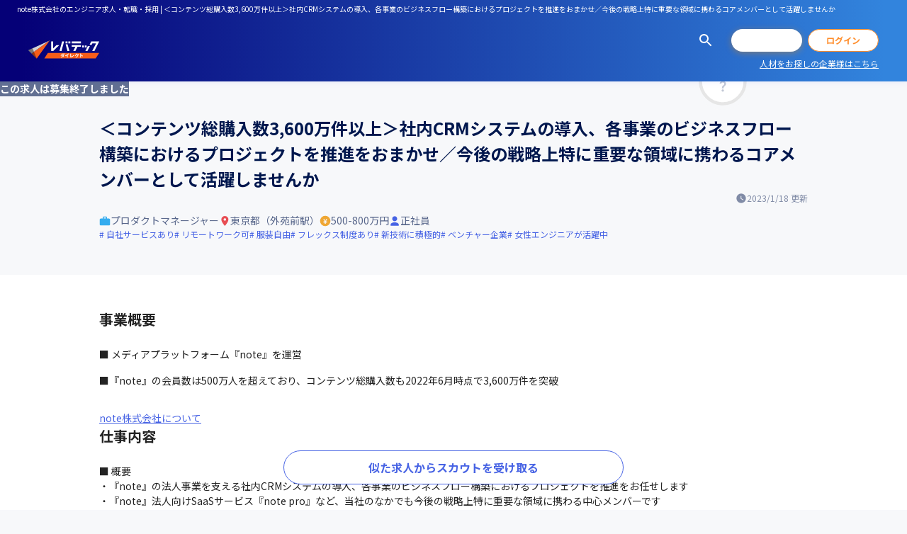

--- FILE ---
content_type: text/html; charset=utf-8
request_url: https://levtech-direct.jp/job/6763
body_size: 48737
content:
<!DOCTYPE html><html lang="ja"><head><meta charSet="utf-8" data-next-head=""/><meta name="viewport" content="width=device-width, initial-scale=1, maximum-scale=1" data-next-head=""/><title data-next-head="">note株式会社のエンジニア求人・転職・採用 | ＜コンテンツ総購入数3,600万件以上＞社内CRMシステムの導入、各事業のビジネスフロー構築におけるプロジェクトを推進をおまかせ／今後の戦略上特に重要な領域に携わるコアメンバーとして活躍しませんか</title><meta name="robots" content="index,follow" data-next-head=""/><meta name="description" content="note株式会社のプロダクトマネージャーの年収500～800万円の求人情報 | IT専門職だから気になる採用条件を徹底取材。気になる求人とあなたのマッチ率がわかります。note株式会社からスカウトが届くことも | ITエンジニア・デザイナーの求人・転職なら【レバテックダイレクト】" data-next-head=""/><meta name="keywords" content="＜コンテンツ総購入数3,600万件以上＞社内CRMシステムの導入、各事業のビジネスフロー構築におけるプロジェクトを推進をおまかせ／今後の戦略上特に重要な領域に携わるコアメンバーとして活躍しませんか,note株式会社,IT,Web,求人,転職,ITエンジニア,Webデザイナー,レバテックダイレクト,6763" data-next-head=""/><link rel="canonical" href="https://levtech-direct.jp/job/6763" data-next-head=""/><meta property="og:title" content="note株式会社のエンジニア求人・転職・採用 | ＜コンテンツ総購入数3,600万件以上＞社内CRMシステムの導入、各事業のビジネスフロー構築におけるプロジェクトを推進をおまかせ／今後の戦略上特に重要な領域に携わるコアメンバーとして活躍しませんか" data-next-head=""/><meta property="og:description" content="note株式会社のプロダクトマネージャーの年収500～800万円の求人情報 | IT専門職だから気になる採用条件を徹底取材。気になる求人とあなたのマッチ率がわかります。note株式会社からスカウトが届くことも | ITエンジニア・デザイナーの求人・転職なら【レバテックダイレクト】" data-next-head=""/><meta property="og:image" content="https://p1-078379c8.imageflux.jp/f=webp:auto%2cw=1800/images/d2c2ce2a992e9fc046a426c2a2ba9264.jpg" data-next-head=""/><meta property="og:url" content="https://levtech-direct.jp/job/6763" data-next-head=""/><meta name="thumbnail" content="https://levtech-direct.jp/assets/logo/default.svg" data-next-head=""/><meta property="og:site_name" content="レバテックダイレクト"/><meta property="og:type" content="website"/><meta property="twitter:card" content="summary_large_image"/><link rel="icon" href="/assets/favicon.ico"/><link rel="icon" type="image/png" href="/assets/favicon-32.png" sizes="32x32"/><link rel="icon" type="image/png" href="/assets/favicon-64.png" sizes="64x64"/><link rel="icon" type="image/png" href="/assets/favicon-128.png" sizes="128x128"/><link rel="icon" type="image/png" href="/assets/favicon-256.png" sizes="256x256"/><link rel="apple-touch-icon" href="/assets/touch-icon-180.png" sizes="180x180"/><link rel="apple-touch-icon" href="/assets/touch-icon-512.png" sizes="512x512"/><meta name="emotion-insertion-point" content=""/><meta name="emotion-insertion-point" content=""/><link data-next-font="size-adjust" rel="preconnect" href="/" crossorigin="anonymous"/><link rel="preload" href="/_next/static/css/195a5e9a3f7dfd48.css" as="style"/><link rel="preload" href="/_next/static/css/2f1550876c0c97ad.css" as="style"/><script type="application/ld+json" data-next-head="">{"@context":"https://schema.org/","@type":"JobPosting","baseSalary":{"@type":"MonetaryAmount","currency":"JPY","value":{"@type":"QuantitativeValue","minValue":5000000,"maxValue":8000000,"unitText":"YEAR"}},"datePosted":"2022-09-07 00:00:00","description":"&lt;p&gt;事業概要&lt;/p&gt;■ メディアプラットフォーム『note』を運営\n■『note』の会員数は500万人を超えており、コンテンツ総購入数も2022年6月時点で3,600万件を突破&lt;br&gt;---------------------------------------&lt;br&gt;&lt;p&gt;仕事内容&lt;/p&gt;■ 概要\n・『note』の法人事業を支える社内CRMシステムの導入、各事業のビジネスフロー構築におけるプロジェクトを推進をお任せします\n・『note』法人向けSaaSサービス『note pro』など、当社のなかでも今後の戦略上特に重要な領域に携わる中心メンバーです\n■ 詳細\n＜具体的な業務内容＞\n･Salesforceを始めとしたCRMシステム導入と運用のリード\n･CRMシステムのアウトソースベンダー選定、管理、要件整理とプランニング\n･CRMシステムの運用プロセス策定とオペレーション落とし込み\n･CRMシステムの運用ルール策定、管理運用、マニュアル策定、カイゼン\n･CRMシステム利用における社内教育、社内問い合わせ対応\n･note内各事業やサービスのオペレーション構築、業務改善\n法人向けサービスにおける顧客管理を拡充し、マーケティング、営業プロセスの効率化と施策拡大を図りたいと考えています。対法人チームと連携し、ビジネス要件を整理しながら、開発チームと連携してCRMシステムを導入し、運用が軌道に乗るまでを担当いただきます。\nまた、note内の各事業やサービスのオペレーション構築をリードする役割もお願いする場合があります。\n■ この仕事の面白み、魅力\n・多くのユーザーに利用されているサービス開発に携わることができます&lt;br&gt;---------------------------------------&lt;br&gt;&lt;p&gt;求められるスキル・人物像&lt;/p&gt;&lt;ul&gt;&lt;li&gt;■ 必須スキル/経験\n以下、すべての経験\n・Salesforceを始めとしたCRMシステムの導入や運用に関わった経験\n・開発の設計思想を理解しながら、エンジニアと共通言語で話ができるスキル（プログラミングスキルの有無は問わない）\n・開発側に提案する要件整理ができ進行できるスキル\n・プロジェクトリーダー、プロジェクトマネージャーの経験\n・会計、販売、営業系システムの業務知識&lt;/li&gt;&lt;li&gt;■ 歓迎スキル/経験\n・Salesforceの開発経験\n・リレーショナルデータベース/SQLに関する基礎知識\n・Webサービスの開発に関する基礎知識\n・社内のオペレーション構築経験\n・ベンダーコントロールの経験\n・SaaSビジネスの経験\n・ピープルマネジメントの経験&lt;/li&gt;&lt;li&gt;■ 求める人物像\n・社内外でのコミュニケーションが円滑に進められる方\n・臨機応変に対応できる方\n・当社のミッションに共感できる方\n・自己成長意欲が高い方\n・素直な方\n＜当社のミッション･ビジョン･バリュー＞\nミッション\n・だれもが創作をはじめ、続けられるようにする\nビジョン\n・noteがあることで、人々は本当に伝えたいことに専念できるようになる\nバリュー\n・クリエイター視点で考えよう/Creator First\n・多様性を後押ししよう/Promote Diversity\n・クリエイティブでいこう/Be Creative\n・つねにリーダーシップを/Leadership\n・すばやく試そう/Try First\n・おおきな視点で考えよう/Think Big&lt;/li&gt;&lt;/ul&gt;&lt;br&gt;---------------------------------------&lt;br&gt;&lt;p&gt;開発環境・現場&lt;/p&gt;■ 現場・社員の雰囲気\n・クリエイティブな発想で、ゴールから逆算しながら、裁量をもって開発を進められる環境です\n・目標としているゴールや、ミッション/ビジョン/バリューに共感したメンバーが集っているため、チームで同じ方向を向いて開発ができます&lt;br&gt;---------------------------------------&lt;br&gt;&lt;p&gt;事業内容の詳細&lt;/p&gt;note株式会社は、メディアプラットフォーム『note』を展開しているベンチャー企業です。\n『note』は、1日あたりの記事投稿数が3万を超え、クリエイターの活躍の場として急成長しています。\n「創作」に専念できるプラットフォームをつくるにあたり、書き続けたくなる仕組み、読みたい記事にすぐ出会える仕組みづくりなど解決するべき課題がたくさんあります。一緒にこれからの課題を解決してくれるエンジニアを募集しています。&lt;br&gt;---------------------------------------&lt;br&gt;&lt;p&gt;勤務地&lt;/p&gt;東京都港区北青山3-1-2 青山セント・シオンビル 4階\n※エンジニアポジションはフルリモート勤務も可能です&lt;br&gt;---------------------------------------&lt;br&gt;&lt;p&gt;アクセス&lt;/p&gt;・東京メトロ銀座線「外苑前駅」より徒歩3分\n・各線「表参道駅」より徒歩6分&lt;br&gt;---------------------------------------&lt;br&gt;&lt;p&gt;勤務時間&lt;/p&gt;・勤務形態：フレックスタイム制\n・標準労働時間：8時間/日\n・コアタイム：11:00〜16:00\n・フレキシブルタイム：6:00～11:00/16:00～22:00&lt;br&gt;---------------------------------------&lt;br&gt;&lt;p&gt;想定年収&lt;/p&gt;&lt;ul&gt;&lt;li&gt;500 - 800万円&lt;/li&gt;&lt;li&gt;・給与形態：年俸制\n・固定残業有無：有\n・固定残業時間：45時間\n\n※給与額はスキルと経験を考慮し決定します\n※上記金額には45時間分のみなし残業代を含む\n※1ヵ月間の中で、上記みなし残業時間を超える勤務をした場合は、残業代を追加支給\n\n＜給与例＞\n・月給30万円の場合は7万9,400円　※実際の給与により異なる&lt;/li&gt;&lt;/ul&gt;&lt;br&gt;---------------------------------------&lt;br&gt;&lt;p&gt;雇用形態&lt;/p&gt;正社員&lt;br&gt;---------------------------------------&lt;br&gt;&lt;p&gt;職種&lt;/p&gt;&lt;ul&gt;&lt;li&gt;プロダクトマネージャー&lt;/li&gt;&lt;/ul&gt;&lt;br&gt;---------------------------------------&lt;br&gt;&lt;p&gt;休日・休暇&lt;/p&gt;完全週休2日制（土・日）、祝日、年末年始休暇、年次有給休暇（入社日に付与/その後1年毎に勤続年数に応じた日数を付与）、慶弔休暇、生理休暇、裁判員休暇、産前・産後休暇、子の看護休暇、育児・介護休業&lt;br&gt;---------------------------------------&lt;br&gt;&lt;p&gt;待遇・福利厚生&lt;/p&gt;＜福利厚生＞\n健康保険・厚生年金・雇用保険・労災保険、コンテンツ購入補助制度（5,000円/月）、リモート勤務手当（500円※勤務日数。上限60,000円/半年）、フルリモート交通費補助（15万円まで/月）、テックチャレンジ補助（12万円まで/年）、シックリーブ/大切な人のケア休暇 and more\n\n※詳細は以下をご覧ください\nhttps://note.com/topic/benefits&lt;br&gt;---------------------------------------&lt;br&gt;&lt;p&gt;採用予定人数&lt;/p&gt;1人&lt;br&gt;---------------------------------------&lt;br&gt;&lt;p&gt;選考プロセス&lt;/p&gt;[1] 書類選考\n[2] 一次面接\n[3] 二次面接\n[4] 最終面接\n[4] 内定\n\n※職種により、三次面接を実施する可能性があります&lt;br&gt;---------------------------------------&lt;br&gt;&lt;p&gt;転職後の試用期間&lt;/p&gt;3カ月（期間中の待遇に変更はありません）&lt;br&gt;---------------------------------------&lt;br&gt;&lt;p&gt;アピールポイント&lt;/p&gt;&lt;ul&gt;&lt;li&gt;自社サービスあり&lt;/li&gt;&lt;li&gt;リモートワーク可&lt;/li&gt;&lt;li&gt;服装自由&lt;/li&gt;&lt;li&gt;フレックス制度あり&lt;/li&gt;&lt;li&gt;新技術に積極的&lt;/li&gt;&lt;li&gt;ベンチャー企業&lt;/li&gt;&lt;li&gt;女性エンジニアが活躍中&lt;/li&gt;&lt;li&gt;BtoC事業&lt;/li&gt;&lt;li&gt;産休・育休制度あり&lt;/li&gt;&lt;/ul&gt;","employmentType":"正社員","hiringOrganization":{"@type":"Organization","name":"note株式会社","logo":"https://levtech-direct.jp/logo/default.png"},"identifier":{"@type":"PropertyValue","name":"note株式会社","value":6763},"image":"https://p1-078379c8.imageflux.jp/images/d2c2ce2a992e9fc046a426c2a2ba9264.jpg","incentiveCompensation":"・給与形態：年俸制\n・固定残業有無：有\n・固定残業時間：45時間\n\n※給与額はスキルと経験を考慮し決定します\n※上記金額には45時間分のみなし残業代を含む\n※1ヵ月間の中で、上記みなし残業時間を超える勤務をした場合は、残業代を追加支給\n\n＜給与例＞\n・月給30万円の場合は7万9,400円　※実際の給与により異なる","jobBenefits":"＜福利厚生＞\n健康保険・厚生年金・雇用保険・労災保険、コンテンツ購入補助制度（5,000円/月）、リモート勤務手当（500円※勤務日数。上限60,000円/半年）、フルリモート交通費補助（15万円まで/月）、テックチャレンジ補助（12万円まで/年）、シックリーブ/大切な人のケア休暇 and more\n\n※詳細は以下をご覧ください\nhttps://note.com/topic/benefits","jobLocation":{"@type":"Place","address":{"@type":"PostalAddress","addressLocality":"東京都港区北青山3-1-2 青山セント・シオンビル 4階\n※エンジニアポジションはフルリモート勤務も可能です","addressCountry":"JP"}},"mainEntityOfPage":"https://levtech-direct.jp/job/6763","salaryCurrency":"JPY","title":"プロダクトマネージャー","totalJobOpenings":1,"url":"https://levtech-direct.jp/job/6763","workHours":"・勤務形態：フレックスタイム制\n・標準労働時間：8時間/日\n・コアタイム：11:00〜16:00\n・フレキシブルタイム：6:00～11:00/16:00～22:00"}</script><script type="application/ld+json" data-next-head="">{"@context":"https://schema.org","@type":"BreadcrumbList","itemListElement":[{"@type":"ListItem","position":1,"name":"ITエンジニア・デザイナーの求人・転職を探す","item":"https://levtech-direct.jp/search"},{"@type":"ListItem","position":2,"name":"プロダクトマネージャーの求人","item":"https://levtech-direct.jp/search?occupation=64"},{"@type":"ListItem","position":3,"name":"＜コンテンツ総購入数3,600万件以上＞社内CRMシステムの導入、各事業のビジネスフロー構築におけるプロジェクトを推進をおまかせ／今後の戦略上特に重要な領域に携わるコアメンバーとして活躍しませんか"}]}</script><style data-emotion="mui-global 15a60sg">html{-webkit-font-smoothing:antialiased;-moz-osx-font-smoothing:grayscale;box-sizing:border-box;-webkit-text-size-adjust:100%;}*,*::before,*::after{box-sizing:inherit;}strong,b{font-weight:700;}body{margin:0;color:#232323;font-weight:400;font-size:1.4rem;font-family:'Noto Sans JP','Noto Sans JP Fallback',Helvetica Neue,Helvetica,Arial,Verdana,Roboto,ヒラギノ角ゴ Pro W3,Hiragino Kaku Gothic Pro,Meiryo UI,メイリオ,Meiryo,ＭＳ Ｐゴシック,MS PGothic,sans-serif;line-height:1.5;background-color:#F7F8FA;}@media print{body{background-color:#fff;}}body::backdrop{background-color:#F7F8FA;}html{font-size:62.5%;}.grecaptcha-badge{z-index:1300;}</style><style data-emotion="mui 1nrgnqd 1wpcvf4 1lwo3es 1t2s1r8 15dxvck vddlox e8911o jz1kwm 9xb5cv 19cb1gv 1l80p9d 914cl8 1xkzy2a 134vezz 1lzxand 1k0x2h7 bfd3h1 1y4y49a 1cedk4e d9pjfc 79elbk 1av310e 11ezdu5 el0jby v8vf26 1apn2bq 1r9gzeg r4lerc jowr6w xyg5dy 196is3k uewrql 2kg4n2 w4nwbv 2v6boj 1t7vesx fcqw77 122xd3m fpnpr0 e7tvs0 fm3pir 162vqll 1hykqc3 uumk4l gu2k7v 17m4z5q u8zymg 18jzjes 6nxxih 1wpp69q eetdx0 ho9i6w h5fkc8 2qunhy rgncwj 15830to 9vd5ud 1i43dhb 1kr1g5s 1ov46kg 1lc179r 83vca4 j01m2f 1av8vd6 1auenm7 al9t11 1i48hz5 i78vpt 1rfjxa0 4qw8ce ilqzo 1inlm1i 1f7ucwz 14aab55 hnioxn 1e7skh9 16t4c9l 1821gv5 10x944z zi2ktu 9g8fju 1h5p1m9 14bat3n 1wooqga lwynqk 1g4oin4 1yropwf 1qrwaw2 nn06ll 5t8faw 108jm8n vsmcyw 1yrll2j 1xemwpz lk5nz8 hbjozt 19bxizn sx5dui 1o2s22b h81jn4 1n1ctis wzb1si swtaof 273w9d 140t0hr 1izutzp vv9eu7 1lxplar s4gwsc 19r48zf li62ve kuydfi x4e34l vdelx7 em02z6 1ohqk82 4a9l21 14iumzy 18toxr 3qj3cf 14lc1pg fe1ndk sbwmrc 1nyoynr 1yfpz2t 1h7b0ry 1amjmka sij1ki y5xr0a 1xr6sz2 1p5100r pkrw9g 1yksqsi 1epja8c 1n5khr6 20qoeq 1n88pnz 16fqfbu yuhxrh">.mui-1nrgnqd{display:-webkit-box;display:-webkit-flex;display:-ms-flexbox;display:flex;-webkit-flex-direction:column;-ms-flex-direction:column;flex-direction:column;min-height:100vh;min-height:100dvh;}.mui-1wpcvf4{position:-webkit-sticky;position:sticky;top:0;z-index:1100;box-shadow:0px 0px 10px rgba(40, 65, 255, 0.08);background-image:linear-gradient(90deg, #050077 2.5%, #3284DD 97.5%);background-color:#fff;}.mui-1lwo3es{display:-webkit-box;display:-webkit-flex;display:-ms-flexbox;display:flex;-webkit-align-items:center;-webkit-box-align:center;-ms-flex-align:center;align-items:center;-webkit-box-pack:justify;-webkit-justify-content:space-between;justify-content:space-between;padding:0 12px;color:#fff;white-space:nowrap;overflow:auto;}@media (min-width:900px){.mui-1lwo3es{padding:0 24px;}}.mui-1t2s1r8{margin:0;font-weight:400;font-size:1rem;font-family:'Noto Sans JP','Noto Sans JP Fallback',Helvetica Neue,Helvetica,Arial,Verdana,Roboto,ヒラギノ角ゴ Pro W3,Hiragino Kaku Gothic Pro,Meiryo UI,メイリオ,Meiryo,ＭＳ Ｐゴシック,MS PGothic,sans-serif;line-height:1.66;line-height:1.5;line-height:25px;}.mui-15dxvck{display:-webkit-box;display:-webkit-flex;display:-ms-flexbox;display:flex;-webkit-align-items:center;-webkit-box-align:center;-ms-flex-align:center;align-items:center;height:84px;padding-left:12px;}@media (min-width:900px){.mui-15dxvck{height:90px;padding-left:40px;}}.mui-vddlox{margin:0;font:inherit;line-height:inherit;letter-spacing:inherit;color:#4763E4;line-height:1.5;-webkit-text-decoration:underline;text-decoration:underline;text-decoration-color:var(--Link-underlineColor);--Link-underlineColor:rgba(71, 99, 228, 0.4);text-decoration-color:inherit;}.mui-vddlox:hover{text-decoration-color:inherit;}@media (min-width:900px){.mui-vddlox{margin-right:40px;}}.mui-e8911o{vertical-align:middle;}.mui-jz1kwm{display:grid;grid-template-columns:repeat(3, auto);grid-template-rows:26px;row-gap:8px;-webkit-align-items:center;-webkit-box-align:center;-ms-flex-align:center;align-items:center;margin-left:auto;}@media (min-width:900px){.mui-jz1kwm{grid-template-rows:32px;}}.mui-jz1kwm .MuiButton-root.MuiButton-sizeSlim{width:68px;font-weight:normal;}.mui-jz1kwm .MuiButton-root.MuiButton-sizeSlim:last-child{margin-left:8px;}@media (max-width:899.95px){.mui-jz1kwm .MuiButton-root.MuiButton-sizeSlim{height:26px;}}@media (min-width:375px){.mui-jz1kwm .MuiButton-root.MuiButton-sizeSlim{width:80px;}}@media (min-width:900px){.mui-jz1kwm .MuiButton-root.MuiButton-sizeSlim{font-weight:bold;width:100px;}}@media (min-width:0px){.mui-jz1kwm{padding-right:12px;}}@media (min-width:900px){.mui-jz1kwm{padding-right:40px;}}.mui-9xb5cv{display:-webkit-inline-box;display:-webkit-inline-flex;display:-ms-inline-flexbox;display:inline-flex;-webkit-align-items:center;-webkit-box-align:center;-ms-flex-align:center;align-items:center;-webkit-box-pack:center;-ms-flex-pack:center;-webkit-justify-content:center;justify-content:center;position:relative;box-sizing:border-box;-webkit-tap-highlight-color:transparent;background-color:transparent;outline:0;border:0;margin:0;border-radius:0;padding:0;cursor:pointer;-webkit-user-select:none;-moz-user-select:none;-ms-user-select:none;user-select:none;vertical-align:middle;-moz-appearance:none;-webkit-appearance:none;-webkit-text-decoration:none;text-decoration:none;color:inherit;font-family:inherit;text-align:center;-webkit-flex:0 0 auto;-ms-flex:0 0 auto;flex:0 0 auto;font-size:2.4rem;padding:8px;border-radius:50%;color:rgba(0, 0, 0, 0.54);-webkit-transition:background-color 150ms cubic-bezier(0.16, 1, 0.3, 1) 0ms;transition:background-color 150ms cubic-bezier(0.16, 1, 0.3, 1) 0ms;--IconButton-hoverBg:rgba(0, 0, 0, 0.04);gap:4px;margin:-8px;-webkit-transition:opacity 300ms cubic-bezier(0.16, 1, 0.3, 1) 0ms;transition:opacity 300ms cubic-bezier(0.16, 1, 0.3, 1) 0ms;}.mui-9xb5cv::-moz-focus-inner{border-style:none;}.mui-9xb5cv.Mui-disabled{pointer-events:none;cursor:default;}@media print{.mui-9xb5cv{-webkit-print-color-adjust:exact;color-adjust:exact;}}.mui-9xb5cv:hover{background-color:var(--IconButton-hoverBg);}@media (hover: none){.mui-9xb5cv:hover{background-color:transparent;}}.mui-9xb5cv.Mui-disabled{background-color:transparent;color:rgba(0, 0, 0, 0.26);}.mui-9xb5cv.MuiIconButton-loading{color:transparent;}@media (min-width:0px){.mui-9xb5cv{color:#fff;}}@media (min-width:900px){.mui-9xb5cv{color:#fff;}}.mui-9xb5cv:hover{background-color:transparent;opacity:0.6;}.mui-19cb1gv{-webkit-user-select:none;-moz-user-select:none;-ms-user-select:none;user-select:none;width:1em;height:1em;display:inline-block;-webkit-flex-shrink:0;-ms-flex-negative:0;flex-shrink:0;-webkit-transition:fill 200ms cubic-bezier(0.16, 1, 0.3, 1) 0ms;transition:fill 200ms cubic-bezier(0.16, 1, 0.3, 1) 0ms;fill:currentColor;font-size:2.4rem;color:#232323;font-size:2.4rem;color:inherit;}.mui-1l80p9d{display:-webkit-inline-box;display:-webkit-inline-flex;display:-ms-inline-flexbox;display:inline-flex;-webkit-align-items:center;-webkit-box-align:center;-ms-flex-align:center;align-items:center;-webkit-box-pack:center;-ms-flex-pack:center;-webkit-justify-content:center;justify-content:center;position:relative;box-sizing:border-box;-webkit-tap-highlight-color:transparent;background-color:transparent;outline:0;border:0;margin:0;border-radius:0;padding:0;cursor:pointer;-webkit-user-select:none;-moz-user-select:none;-ms-user-select:none;user-select:none;vertical-align:middle;-moz-appearance:none;-webkit-appearance:none;-webkit-text-decoration:none;text-decoration:none;color:inherit;font-family:inherit;font-family:'Noto Sans JP','Noto Sans JP Fallback',Helvetica Neue,Helvetica,Arial,Verdana,Roboto,ヒラギノ角ゴ Pro W3,Hiragino Kaku Gothic Pro,Meiryo UI,メイリオ,Meiryo,ＭＳ Ｐゴシック,MS PGothic,sans-serif;font-weight:500;font-size:1.4rem;line-height:1.75;text-transform:uppercase;min-width:64px;padding:6px 16px;border:0;border-radius:4px;-webkit-transition:background-color 250ms cubic-bezier(0.16, 1, 0.3, 1) 0ms,box-shadow 250ms cubic-bezier(0.16, 1, 0.3, 1) 0ms,border-color 250ms cubic-bezier(0.16, 1, 0.3, 1) 0ms,color 250ms cubic-bezier(0.16, 1, 0.3, 1) 0ms;transition:background-color 250ms cubic-bezier(0.16, 1, 0.3, 1) 0ms,box-shadow 250ms cubic-bezier(0.16, 1, 0.3, 1) 0ms,border-color 250ms cubic-bezier(0.16, 1, 0.3, 1) 0ms,color 250ms cubic-bezier(0.16, 1, 0.3, 1) 0ms;--variant-textColor:#FF8D2B;--variant-outlinedColor:#FF8D2B;--variant-outlinedBorder:rgba(255, 141, 43, 0.5);--variant-containedColor:#fff;--variant-containedBg:#FF8D2B;width:100%;-webkit-transition:background-color 250ms cubic-bezier(0.16, 1, 0.3, 1) 0ms,box-shadow 250ms cubic-bezier(0.16, 1, 0.3, 1) 0ms,border-color 250ms cubic-bezier(0.16, 1, 0.3, 1) 0ms;transition:background-color 250ms cubic-bezier(0.16, 1, 0.3, 1) 0ms,box-shadow 250ms cubic-bezier(0.16, 1, 0.3, 1) 0ms,border-color 250ms cubic-bezier(0.16, 1, 0.3, 1) 0ms;font-family:inherit;}.mui-1l80p9d::-moz-focus-inner{border-style:none;}.mui-1l80p9d.Mui-disabled{pointer-events:none;cursor:default;}@media print{.mui-1l80p9d{-webkit-print-color-adjust:exact;color-adjust:exact;}}.mui-1l80p9d:hover{-webkit-text-decoration:none;text-decoration:none;}.mui-1l80p9d.Mui-disabled{color:rgba(0, 0, 0, 0.26);}@media (hover: hover){.mui-1l80p9d:hover{--variant-containedBg:rgb(178, 98, 30);--variant-textBg:rgba(255, 141, 43, 0.04);--variant-outlinedBorder:#FF8D2B;--variant-outlinedBg:rgba(255, 141, 43, 0.04);}}.mui-1l80p9d.MuiButton-loading{color:transparent;}@media (min-width:0px){.mui-1l80p9d{margin-left:12px;}}@media (min-width:900px){.mui-1l80p9d{margin-left:24px;}}.mui-1l80p9d.MuiButtonBase-root{padding:0;line-height:1;text-transform:unset;box-shadow:unset;transition-property:border-color,background-color,color;}.mui-1l80p9d.MuiButtonBase-root:active{box-shadow:unset;}.mui-1l80p9d.MuiButton-sizeSmall{height:28px;border-radius:14px;font-size:1.2rem;}.mui-1l80p9d.MuiButton-sizeMedium{height:48px;border-radius:24px;font-size:1.6rem;font-weight:700;}.mui-1l80p9d.MuiButton-sizeLarge{height:56px;border-radius:28px;font-size:2rem;font-weight:700;}.mui-1l80p9d.MuiButton-sizeSlim{height:32px;border-radius:16px;font-size:1.2rem;font-weight:700;}.mui-1l80p9d.MuiButton-contained.MuiButton-colorPrimary{color:#fff;}.mui-1l80p9d.MuiButton-contained.MuiButton-colorPrimary:hover{background-color:#FFBB80;}.mui-1l80p9d.MuiButton-contained.MuiButton-colorPrimary:disabled{background-color:#FFE8D5;}.mui-1l80p9d.MuiButton-gradientPrimary{z-index:1;color:#fff;background-color:#fff;box-shadow:0px 2px 10px rgba(244, 141, 0, 0.4);}.mui-1l80p9d.MuiButton-gradientPrimary::before,.mui-1l80p9d.MuiButton-gradientPrimary::after{position:absolute;z-index:-1;inset:0;content:"";border-radius:28px;-webkit-transition:opacity 300ms cubic-bezier(0.16, 1, 0.3, 1);transition:opacity 300ms cubic-bezier(0.16, 1, 0.3, 1);}.mui-1l80p9d.MuiButton-gradientPrimary::before{background-image:linear-gradient(90deg, #F75D19 0%, #FF8D2B 100%);}.mui-1l80p9d.MuiButton-gradientPrimary::after{background-image:linear-gradient(90deg, #F97E47 0%, #FFA456 100%);opacity:0;}.mui-1l80p9d.MuiButton-gradientPrimary:hover::after{opacity:1;}.mui-1l80p9d.MuiButton-gradientPrimary:disabled{color:#fff;}.mui-1l80p9d.MuiButton-gradientPrimary:active{box-shadow:0px 2px 10px rgba(244, 141, 0, 0.4);}.mui-1l80p9d.MuiButton-outlined.MuiButton-colorPrimary{background-color:#fff;border-color:currentColor;}.mui-1l80p9d.MuiButton-outlined.MuiButton-colorPrimary:hover{color:#FFBB80;}.mui-1l80p9d.MuiButton-outlined.MuiButton-colorPrimary:disabled{color:#FFE8D5;}.mui-1l80p9d.MuiButton-contained.MuiButton-colorSecondary{color:#fff;}.mui-1l80p9d.MuiButton-contained.MuiButton-colorSecondary:hover{background-color:#6C82E9;}.mui-1l80p9d.MuiButton-contained.MuiButton-colorSecondary:disabled{background-color:#DAE0FA;}.mui-1l80p9d.MuiButton-outlined.MuiButton-colorSecondary{background-color:#fff;color:#00174E;border-color:currentColor;}.mui-1l80p9d.MuiButton-outlined.MuiButton-colorSecondary:hover{color:#667495;}.mui-1l80p9d.MuiButton-outlined.MuiButton-colorSecondary:disabled{color:#CCD1DC;}.mui-1l80p9d.MuiButton-containedRed{color:#fff;}.mui-1l80p9d.MuiButton-containedRed:hover{background-color:#FF556F;}.mui-1l80p9d.MuiButton-containedRed:disabled{background-color:#FFD5DB;}.mui-1l80p9d.MuiButton-containedInterest{color:#fff;box-shadow:0px 2px 10px rgba(79, 198, 242, 0.3);}.mui-1l80p9d.MuiButton-containedInterest:hover{background-color:#72D1F4;}.mui-1l80p9d.MuiButton-containedInterest:disabled{background-color:#DCF4FC;}.mui-1l80p9d.MuiButton-containedInterest:active{box-shadow:0px 2px 10px rgba(79, 198, 242, 0.3);}.mui-1l80p9d.MuiButton-outlinedInterest{background-color:#fff;color:#4FC6F2;box-shadow:0px 2px 10px rgba(79, 198, 242, 0.3);border-color:currentColor;}.mui-1l80p9d.MuiButton-outlinedInterest:hover{color:#72D1F4;}.mui-1l80p9d.MuiButton-outlinedInterest:disabled{color:#DCF4FC;}.mui-1l80p9d.MuiButton-outlinedInterest:active{box-shadow:0px 2px 10px rgba(79, 198, 242, 0.3);}.mui-1l80p9d.MuiButton-containedScout{background-color:#4795E4;color:#fff;border-color:currentColor;}.mui-1l80p9d.MuiButton-containedScout:hover{background-color:#6CAAE9;}.mui-1l80p9d.MuiButton-containedScout:disabled{background-color:#DAEAFA;}.mui-1l80p9d.MuiButton-outlinedScout{background-color:#fff;color:#4795E4;border-color:currentColor;}.mui-1l80p9d.MuiButton-outlinedScout:hover{color:#6CAAE9;}.mui-1l80p9d.MuiButton-outlinedScout:disabled{color:#DAEAFA;}.mui-1l80p9d:hover>.MuiButton-startIcon,.mui-1l80p9d:hover>.MuiButton-endIcon{opacity:0.6;}@media (min-width:0px){.mui-1l80p9d{margin-left:12px;}}@media (min-width:900px){.mui-1l80p9d{margin-left:24px;}}.mui-914cl8{display:-webkit-inline-box;display:-webkit-inline-flex;display:-ms-inline-flexbox;display:inline-flex;-webkit-align-items:center;-webkit-box-align:center;-ms-flex-align:center;align-items:center;-webkit-box-pack:center;-ms-flex-pack:center;-webkit-justify-content:center;justify-content:center;position:relative;box-sizing:border-box;-webkit-tap-highlight-color:transparent;background-color:transparent;outline:0;border:0;margin:0;border-radius:0;padding:0;cursor:pointer;-webkit-user-select:none;-moz-user-select:none;-ms-user-select:none;user-select:none;vertical-align:middle;-moz-appearance:none;-webkit-appearance:none;-webkit-text-decoration:none;text-decoration:none;color:inherit;font-family:inherit;font-family:'Noto Sans JP','Noto Sans JP Fallback',Helvetica Neue,Helvetica,Arial,Verdana,Roboto,ヒラギノ角ゴ Pro W3,Hiragino Kaku Gothic Pro,Meiryo UI,メイリオ,Meiryo,ＭＳ Ｐゴシック,MS PGothic,sans-serif;font-weight:500;font-size:1.4rem;line-height:1.75;text-transform:uppercase;min-width:64px;padding:6px 16px;border:0;border-radius:4px;-webkit-transition:background-color 250ms cubic-bezier(0.16, 1, 0.3, 1) 0ms,box-shadow 250ms cubic-bezier(0.16, 1, 0.3, 1) 0ms,border-color 250ms cubic-bezier(0.16, 1, 0.3, 1) 0ms,color 250ms cubic-bezier(0.16, 1, 0.3, 1) 0ms;transition:background-color 250ms cubic-bezier(0.16, 1, 0.3, 1) 0ms,box-shadow 250ms cubic-bezier(0.16, 1, 0.3, 1) 0ms,border-color 250ms cubic-bezier(0.16, 1, 0.3, 1) 0ms,color 250ms cubic-bezier(0.16, 1, 0.3, 1) 0ms;padding:5px 15px;border:1px solid currentColor;border-color:var(--variant-outlinedBorder, currentColor);background-color:var(--variant-outlinedBg);color:var(--variant-outlinedColor);--variant-textColor:#FF8D2B;--variant-outlinedColor:#FF8D2B;--variant-outlinedBorder:rgba(255, 141, 43, 0.5);--variant-containedColor:#fff;--variant-containedBg:#FF8D2B;width:100%;-webkit-transition:background-color 250ms cubic-bezier(0.16, 1, 0.3, 1) 0ms,box-shadow 250ms cubic-bezier(0.16, 1, 0.3, 1) 0ms,border-color 250ms cubic-bezier(0.16, 1, 0.3, 1) 0ms;transition:background-color 250ms cubic-bezier(0.16, 1, 0.3, 1) 0ms,box-shadow 250ms cubic-bezier(0.16, 1, 0.3, 1) 0ms,border-color 250ms cubic-bezier(0.16, 1, 0.3, 1) 0ms;font-family:inherit;margin-left:8px;margin-left:8px;}.mui-914cl8::-moz-focus-inner{border-style:none;}.mui-914cl8.Mui-disabled{pointer-events:none;cursor:default;}@media print{.mui-914cl8{-webkit-print-color-adjust:exact;color-adjust:exact;}}.mui-914cl8:hover{-webkit-text-decoration:none;text-decoration:none;}.mui-914cl8.Mui-disabled{color:rgba(0, 0, 0, 0.26);}.mui-914cl8.Mui-disabled{border:1px solid rgba(0, 0, 0, 0.12);}@media (hover: hover){.mui-914cl8:hover{--variant-containedBg:rgb(178, 98, 30);--variant-textBg:rgba(255, 141, 43, 0.04);--variant-outlinedBorder:#FF8D2B;--variant-outlinedBg:rgba(255, 141, 43, 0.04);}}.mui-914cl8.MuiButton-loading{color:transparent;}.mui-914cl8.MuiButtonBase-root{padding:0;line-height:1;text-transform:unset;box-shadow:unset;transition-property:border-color,background-color,color;}.mui-914cl8.MuiButtonBase-root:active{box-shadow:unset;}.mui-914cl8.MuiButton-sizeSmall{height:28px;border-radius:14px;font-size:1.2rem;}.mui-914cl8.MuiButton-sizeMedium{height:48px;border-radius:24px;font-size:1.6rem;font-weight:700;}.mui-914cl8.MuiButton-sizeLarge{height:56px;border-radius:28px;font-size:2rem;font-weight:700;}.mui-914cl8.MuiButton-sizeSlim{height:32px;border-radius:16px;font-size:1.2rem;font-weight:700;}.mui-914cl8.MuiButton-contained.MuiButton-colorPrimary{color:#fff;}.mui-914cl8.MuiButton-contained.MuiButton-colorPrimary:hover{background-color:#FFBB80;}.mui-914cl8.MuiButton-contained.MuiButton-colorPrimary:disabled{background-color:#FFE8D5;}.mui-914cl8.MuiButton-gradientPrimary{z-index:1;color:#fff;background-color:#fff;box-shadow:0px 2px 10px rgba(244, 141, 0, 0.4);}.mui-914cl8.MuiButton-gradientPrimary::before,.mui-914cl8.MuiButton-gradientPrimary::after{position:absolute;z-index:-1;inset:0;content:"";border-radius:28px;-webkit-transition:opacity 300ms cubic-bezier(0.16, 1, 0.3, 1);transition:opacity 300ms cubic-bezier(0.16, 1, 0.3, 1);}.mui-914cl8.MuiButton-gradientPrimary::before{background-image:linear-gradient(90deg, #F75D19 0%, #FF8D2B 100%);}.mui-914cl8.MuiButton-gradientPrimary::after{background-image:linear-gradient(90deg, #F97E47 0%, #FFA456 100%);opacity:0;}.mui-914cl8.MuiButton-gradientPrimary:hover::after{opacity:1;}.mui-914cl8.MuiButton-gradientPrimary:disabled{color:#fff;}.mui-914cl8.MuiButton-gradientPrimary:active{box-shadow:0px 2px 10px rgba(244, 141, 0, 0.4);}.mui-914cl8.MuiButton-outlined.MuiButton-colorPrimary{background-color:#fff;border-color:currentColor;}.mui-914cl8.MuiButton-outlined.MuiButton-colorPrimary:hover{color:#FFBB80;}.mui-914cl8.MuiButton-outlined.MuiButton-colorPrimary:disabled{color:#FFE8D5;}.mui-914cl8.MuiButton-contained.MuiButton-colorSecondary{color:#fff;}.mui-914cl8.MuiButton-contained.MuiButton-colorSecondary:hover{background-color:#6C82E9;}.mui-914cl8.MuiButton-contained.MuiButton-colorSecondary:disabled{background-color:#DAE0FA;}.mui-914cl8.MuiButton-outlined.MuiButton-colorSecondary{background-color:#fff;color:#00174E;border-color:currentColor;}.mui-914cl8.MuiButton-outlined.MuiButton-colorSecondary:hover{color:#667495;}.mui-914cl8.MuiButton-outlined.MuiButton-colorSecondary:disabled{color:#CCD1DC;}.mui-914cl8.MuiButton-containedRed{color:#fff;}.mui-914cl8.MuiButton-containedRed:hover{background-color:#FF556F;}.mui-914cl8.MuiButton-containedRed:disabled{background-color:#FFD5DB;}.mui-914cl8.MuiButton-containedInterest{color:#fff;box-shadow:0px 2px 10px rgba(79, 198, 242, 0.3);}.mui-914cl8.MuiButton-containedInterest:hover{background-color:#72D1F4;}.mui-914cl8.MuiButton-containedInterest:disabled{background-color:#DCF4FC;}.mui-914cl8.MuiButton-containedInterest:active{box-shadow:0px 2px 10px rgba(79, 198, 242, 0.3);}.mui-914cl8.MuiButton-outlinedInterest{background-color:#fff;color:#4FC6F2;box-shadow:0px 2px 10px rgba(79, 198, 242, 0.3);border-color:currentColor;}.mui-914cl8.MuiButton-outlinedInterest:hover{color:#72D1F4;}.mui-914cl8.MuiButton-outlinedInterest:disabled{color:#DCF4FC;}.mui-914cl8.MuiButton-outlinedInterest:active{box-shadow:0px 2px 10px rgba(79, 198, 242, 0.3);}.mui-914cl8.MuiButton-containedScout{background-color:#4795E4;color:#fff;border-color:currentColor;}.mui-914cl8.MuiButton-containedScout:hover{background-color:#6CAAE9;}.mui-914cl8.MuiButton-containedScout:disabled{background-color:#DAEAFA;}.mui-914cl8.MuiButton-outlinedScout{background-color:#fff;color:#4795E4;border-color:currentColor;}.mui-914cl8.MuiButton-outlinedScout:hover{color:#6CAAE9;}.mui-914cl8.MuiButton-outlinedScout:disabled{color:#DAEAFA;}.mui-914cl8:hover>.MuiButton-startIcon,.mui-914cl8:hover>.MuiButton-endIcon{opacity:0.6;}.mui-1xkzy2a{margin:0;font:inherit;line-height:inherit;letter-spacing:inherit;color:#4763E4;line-height:1.5;-webkit-text-decoration:underline;text-decoration:underline;text-decoration-color:var(--Link-underlineColor);--Link-underlineColor:rgba(71, 99, 228, 0.4);text-decoration-color:inherit;-webkit-text-decoration:underline;text-decoration:underline;-webkit-transition:text-decoration 300ms cubic-bezier(0.16, 1, 0.3, 1);transition:text-decoration 300ms cubic-bezier(0.16, 1, 0.3, 1);color:#fff;font-size:12px;grid-column:1/4;justify-self:end;}.mui-1xkzy2a:hover{text-decoration-color:inherit;}.mui-1xkzy2a:hover{-webkit-text-decoration:none;text-decoration:none;}.mui-1xkzy2a .icon.startIcon{margin-right:4px;}.mui-1xkzy2a .icon.endIcon{margin-left:4px;}.mui-1xkzy2a .icon .MuiSvgIcon-root{position:relative;top:-2px;vertical-align:middle;color:inherit;}.mui-134vezz{-webkit-flex:1;-ms-flex:1;flex:1;}.mui-1lzxand{display:-webkit-box;display:-webkit-flex;display:-ms-flexbox;display:flex;list-style:none;padding:0;margin:0;width:100%;}@media (min-width:900px){.mui-1lzxand{display:none;}}.mui-1k0x2h7{position:relative;width:100%;height:inherit;display:-webkit-box;display:-webkit-flex;display:-ms-flexbox;display:flex;-webkit-box-pack:center;-ms-flex-pack:center;-webkit-justify-content:center;justify-content:center;-webkit-align-items:center;-webkit-box-align:center;-ms-flex-align:center;align-items:center;background-color:#fff;cursor:auto;}.mui-1k0x2h7:hover{opacity:1;}.mui-1k0x2h7::after{position:absolute;height:4px;width:100%;background-color:#FF8D2B;bottom:0;content:"";}.mui-bfd3h1{margin:0;font:inherit;line-height:inherit;letter-spacing:inherit;color:#4763E4;line-height:1.5;-webkit-text-decoration:underline;text-decoration:underline;text-decoration-color:var(--Link-underlineColor);--Link-underlineColor:rgba(71, 99, 228, 0.4);text-decoration-color:inherit;-webkit-text-decoration:none;text-decoration:none;color:#FF8D2B;width:100%;display:-webkit-box;display:-webkit-flex;display:-ms-flexbox;display:flex;-webkit-box-pack:center;-ms-flex-pack:center;-webkit-justify-content:center;justify-content:center;-webkit-align-items:center;-webkit-box-align:center;-ms-flex-align:center;align-items:center;padding:12px 0 13px 0;font-weight:bold;pointer-events:none;}.mui-bfd3h1:hover{text-decoration-color:inherit;}.mui-1y4y49a{position:relative;width:100%;height:inherit;display:-webkit-box;display:-webkit-flex;display:-ms-flexbox;display:flex;-webkit-box-pack:center;-ms-flex-pack:center;-webkit-justify-content:center;justify-content:center;-webkit-align-items:center;-webkit-box-align:center;-ms-flex-align:center;align-items:center;background-color:#fff;cursor:pointer;}.mui-1y4y49a:hover{opacity:0.7;}.mui-1y4y49a::after{position:absolute;height:4px;width:100%;background-color:rgba(177,185,203,.5);bottom:0;content:"";}.mui-1cedk4e{margin:0;font:inherit;line-height:inherit;letter-spacing:inherit;color:#4763E4;line-height:1.5;-webkit-text-decoration:underline;text-decoration:underline;text-decoration-color:var(--Link-underlineColor);--Link-underlineColor:rgba(71, 99, 228, 0.4);text-decoration-color:inherit;-webkit-text-decoration:none;text-decoration:none;color:#B1B9CB;width:100%;display:-webkit-box;display:-webkit-flex;display:-ms-flexbox;display:flex;-webkit-box-pack:center;-ms-flex-pack:center;-webkit-justify-content:center;justify-content:center;-webkit-align-items:center;-webkit-box-align:center;-ms-flex-align:center;align-items:center;padding:12px 0 13px 0;font-weight:bold;}.mui-1cedk4e:hover{text-decoration-color:inherit;}.mui-d9pjfc{background-color:#fff;}.mui-79elbk{position:relative;}.mui-1av310e{aspect-ratio:3/2;}@media (min-width:375px){.mui-1av310e{height:250px;aspect-ratio:auto;}}@media (min-width:600px){.mui-1av310e{height:auto;aspect-ratio:9/2;}}@media (min-width:1440px){.mui-1av310e{height:320px;aspect-ratio:auto;}}@media (min-width:600px){.mui-11ezdu5{-webkit-order:1;-ms-flex-order:1;order:1;}}@media (min-width:600px){.mui-11ezdu5.swiper-slide{-webkit-flex-shrink:1;-ms-flex-negative:1;flex-shrink:1;}}.mui-el0jby{position:relative;width:100%;height:100%;}.mui-v8vf26{position:absolute;inset:0;width:inherit;height:inherit;object-fit:cover;object-position:center;}@media (min-width:600px){.mui-1apn2bq{-webkit-order:0;-ms-flex-order:0;order:0;}}@media (min-width:600px){.mui-1apn2bq.swiper-slide{-webkit-flex-shrink:1;-ms-flex-negative:1;flex-shrink:1;}}@media (min-width:600px){.mui-1r9gzeg{-webkit-order:2;-ms-flex-order:2;order:2;}}@media (min-width:600px){.mui-1r9gzeg.swiper-slide{-webkit-flex-shrink:1;-ms-flex-negative:1;flex-shrink:1;}}.mui-r4lerc{max-width:888px;padding-right:24px;margin-left:auto;margin-right:auto;pointer-events:none;position:absolute;right:0;left:0;z-index:3;}@media (min-width:0px){.mui-r4lerc{bottom:-50px;}}@media (min-width:600px){.mui-r4lerc{bottom:-40px;}}.mui-jowr6w{display:-webkit-box;display:-webkit-flex;display:-ms-flexbox;display:flex;-webkit-align-items:center;-webkit-box-align:center;-ms-flex-align:center;align-items:center;-webkit-box-pack:center;-ms-flex-pack:center;-webkit-justify-content:center;justify-content:center;margin-left:auto;background-color:#F7F8FA;border-radius:50%;}@media (min-width:0px){.mui-jowr6w{width:100px;height:100px;}}@media (min-width:600px){.mui-jowr6w{width:80px;height:80px;}}.mui-xyg5dy{position:relative;width:1em;height:1em;font-size:70px;}.mui-xyg5dy .MatchingIndicator-Svg{position:absolute;top:0;left:0;width:inherit;height:inherit;-webkit-transform:rotate(-90deg);-moz-transform:rotate(-90deg);-ms-transform:rotate(-90deg);transform:rotate(-90deg);}.mui-xyg5dy .MatchingIndicator-BackCircle{stroke:#e6e6e6;fill:#fff;}.mui-xyg5dy .MatchingIndicator-TextGroup{position:absolute;top:0;left:0;display:-webkit-box;display:-webkit-flex;display:-ms-flexbox;display:flex;-webkit-align-items:center;-webkit-box-align:center;-ms-flex-align:center;align-items:center;-webkit-box-pack:center;-ms-flex-pack:center;-webkit-justify-content:center;justify-content:center;-webkit-flex-direction:column;-ms-flex-direction:column;flex-direction:column;width:inherit;height:inherit;}.mui-xyg5dy .MatchingIndicator-Text{font-size:0.1em;font-weight:700;color:rgba(0, 23, 78, 0.6);}.mui-xyg5dy .MatchingIndicator-Score{line-height:1;margin:0.05em 0 0 0.15em;font-size:0.3em;font-weight:700;color:#00abff;}.mui-xyg5dy .MatchingIndicator-Percent{font-size:0.5em;font-weight:400;}.mui-xyg5dy .MatchingIndicator-Loader{width:0.4em;height:auto;margin-top:0.05em;font-size:inherit;}.mui-xyg5dy .MatchingIndicator-Unknown{margin-top:0.05em;width:0.275em;height:0.275em;font-size:inherit;fill:rgba(177, 185, 203, 0.8);}.mui-196is3k{stroke-dashoffset:2.79em;stroke-linecap:round;fill:none;stroke-dasharray:2.8em;transition-property:stroke-dashoffset,opacity;transition-duration:0.6s;transition-timing-function:cubic-bezier(0.16, 1, 0.3, 1);opacity:0;}.mui-uewrql{margin:0;font-weight:400;font-size:1.4rem;font-family:'Noto Sans JP','Noto Sans JP Fallback',Helvetica Neue,Helvetica,Arial,Verdana,Roboto,ヒラギノ角ゴ Pro W3,Hiragino Kaku Gothic Pro,Meiryo UI,メイリオ,Meiryo,ＭＳ Ｐゴシック,MS PGothic,sans-serif;line-height:1.5;line-height:1.5;}.mui-2kg4n2{-webkit-user-select:none;-moz-user-select:none;-ms-user-select:none;user-select:none;width:1em;height:1em;display:inline-block;-webkit-flex-shrink:0;-ms-flex-negative:0;flex-shrink:0;-webkit-transition:fill 200ms cubic-bezier(0.16, 1, 0.3, 1) 0ms;transition:fill 200ms cubic-bezier(0.16, 1, 0.3, 1) 0ms;fill:currentColor;font-size:inherit;color:#232323;font-size:1.6rem;}.mui-w4nwbv{display:-webkit-box;display:-webkit-flex;display:-ms-flexbox;display:flex;-webkit-box-pack:center;-ms-flex-pack:center;-webkit-justify-content:center;justify-content:center;-webkit-align-items:center;-webkit-box-align:center;-ms-flex-align:center;align-items:center;background-color:rgba(0, 23, 78, 0.6);position:absolute;inset:0;z-index:1;}.mui-2v6boj{margin:0;font-weight:400;font-size:1.4rem;font-family:'Noto Sans JP','Noto Sans JP Fallback',Helvetica Neue,Helvetica,Arial,Verdana,Roboto,ヒラギノ角ゴ Pro W3,Hiragino Kaku Gothic Pro,Meiryo UI,メイリオ,Meiryo,ＭＳ Ｐゴシック,MS PGothic,sans-serif;line-height:1.5;line-height:1.5;color:white;font-weight:700;}.mui-1t7vesx{padding-top:48px;padding-bottom:48px;}.mui-1t7vesx>.MuiContainer-root{display:-webkit-box;display:-webkit-flex;display:-ms-flexbox;display:flex;-webkit-flex-direction:column;-ms-flex-direction:column;flex-direction:column;}.mui-fcqw77{width:100%;margin-left:auto;box-sizing:border-box;margin-right:auto;padding:0px 16px;max-width:1032px;}.mui-122xd3m{margin:0;font-weight:700;font-size:1.6rem;font-family:'Noto Sans JP','Noto Sans JP Fallback',Helvetica Neue,Helvetica,Arial,Verdana,Roboto,ヒラギノ角ゴ Pro W3,Hiragino Kaku Gothic Pro,Meiryo UI,メイリオ,Meiryo,ＭＳ Ｐゴシック,MS PGothic,sans-serif;line-height:1.235;line-height:1.5;color:#00174E;word-break:break-all;}@media (min-width:900px){.mui-122xd3m{font-size:24px;}}.mui-fpnpr0{margin:0;font-weight:400;font-size:1.2rem;font-family:'Noto Sans JP','Noto Sans JP Fallback',Helvetica Neue,Helvetica,Arial,Verdana,Roboto,ヒラギノ角ゴ Pro W3,Hiragino Kaku Gothic Pro,Meiryo UI,メイリオ,Meiryo,ＭＳ Ｐゴシック,MS PGothic,sans-serif;line-height:1.43;line-height:1.5;display:-webkit-box;display:-webkit-flex;display:-ms-flexbox;display:flex;-webkit-align-items:center;-webkit-box-align:center;-ms-flex-align:center;align-items:center;-webkit-box-pack:end;-ms-flex-pack:end;-webkit-justify-content:flex-end;justify-content:flex-end;gap:4px;color:#808BA6;}@media (max-width:599.95px){.mui-fpnpr0{-webkit-order:1;-ms-flex-order:1;order:1;margin-top:12px;}}.mui-e7tvs0{-webkit-user-select:none;-moz-user-select:none;-ms-user-select:none;user-select:none;width:1em;height:1em;display:inline-block;-webkit-flex-shrink:0;-ms-flex-negative:0;flex-shrink:0;-webkit-transition:fill 200ms cubic-bezier(0.16, 1, 0.3, 1) 0ms;transition:fill 200ms cubic-bezier(0.16, 1, 0.3, 1) 0ms;fill:currentColor;font-size:inherit;color:#232323;font-size:1.6rem;color:inherit;}.mui-fm3pir{display:-webkit-box;display:-webkit-flex;display:-ms-flexbox;display:flex;-webkit-flex-direction:column;-ms-flex-direction:column;flex-direction:column;gap:16px;margin-top:12px;}.mui-162vqll{--Grid-columns:12;--Grid-columnSpacing:0px;--Grid-rowSpacing:0px;-webkit-flex-direction:row;-ms-flex-direction:row;flex-direction:row;min-width:0;box-sizing:border-box;display:-webkit-box;display:-webkit-flex;display:-ms-flexbox;display:flex;-webkit-box-flex-wrap:wrap;-webkit-flex-wrap:wrap;-ms-flex-wrap:wrap;flex-wrap:wrap;gap:var(--Grid-rowSpacing) var(--Grid-columnSpacing);row-gap:4px;-webkit-column-gap:16px;column-gap:16px;}.mui-162vqll >*{--Grid-parent-columns:12;}.mui-162vqll >*{--Grid-parent-columnSpacing:0px;}.mui-162vqll >*{--Grid-parent-rowSpacing:0px;}.mui-1hykqc3{--Grid-columns:12;--Grid-columnSpacing:0px;--Grid-rowSpacing:0px;-webkit-flex-direction:row;-ms-flex-direction:row;flex-direction:row;min-width:0;box-sizing:border-box;display:-webkit-box;display:-webkit-flex;display:-ms-flexbox;display:flex;-webkit-box-flex-wrap:wrap;-webkit-flex-wrap:wrap;-ms-flex-wrap:wrap;flex-wrap:wrap;gap:var(--Grid-rowSpacing) var(--Grid-columnSpacing);gap:4px;-webkit-box-flex-wrap:nowrap;-webkit-flex-wrap:nowrap;-ms-flex-wrap:nowrap;flex-wrap:nowrap;-webkit-align-items:center;-webkit-box-align:center;-ms-flex-align:center;align-items:center;white-space:nowrap;overflow:hidden;text-overflow:ellipsis;}.mui-1hykqc3 >*{--Grid-parent-columns:12;}.mui-1hykqc3 >*{--Grid-parent-columnSpacing:0px;}.mui-1hykqc3 >*{--Grid-parent-rowSpacing:0px;}.mui-uumk4l{-webkit-user-select:none;-moz-user-select:none;-ms-user-select:none;user-select:none;width:1em;height:1em;display:inline-block;-webkit-flex-shrink:0;-ms-flex-negative:0;flex-shrink:0;-webkit-transition:fill 200ms cubic-bezier(0.16, 1, 0.3, 1) 0ms;transition:fill 200ms cubic-bezier(0.16, 1, 0.3, 1) 0ms;fill:currentColor;font-size:inherit;color:#232323;font-size:1.6rem;color:#34ACEF;}.mui-gu2k7v{margin:0;font-weight:400;font-size:1.4rem;font-family:'Noto Sans JP','Noto Sans JP Fallback',Helvetica Neue,Helvetica,Arial,Verdana,Roboto,ヒラギノ角ゴ Pro W3,Hiragino Kaku Gothic Pro,Meiryo UI,メイリオ,Meiryo,ＭＳ Ｐゴシック,MS PGothic,sans-serif;line-height:1.5;line-height:1.5;color:rgba(0, 23, 78, 0.8);opacity:0.8;white-space:nowrap;overflow:hidden;text-overflow:ellipsis;font-size:14px;}.mui-17m4z5q{--Grid-columns:12;--Grid-columnSpacing:0px;--Grid-rowSpacing:0px;-webkit-flex-direction:row;-ms-flex-direction:row;flex-direction:row;min-width:0;box-sizing:border-box;display:-webkit-box;display:-webkit-flex;display:-ms-flexbox;display:flex;-webkit-box-flex-wrap:wrap;-webkit-flex-wrap:wrap;-ms-flex-wrap:wrap;flex-wrap:wrap;gap:var(--Grid-rowSpacing) var(--Grid-columnSpacing);gap:4px;-webkit-box-flex-wrap:nowrap;-webkit-flex-wrap:nowrap;-ms-flex-wrap:nowrap;flex-wrap:nowrap;-webkit-align-items:center;-webkit-box-align:center;-ms-flex-align:center;align-items:center;white-space:nowrap;overflow:hidden;text-overflow:ellipsis;width:auto;}.mui-17m4z5q >*{--Grid-parent-columns:12;}.mui-17m4z5q >*{--Grid-parent-columnSpacing:0px;}.mui-17m4z5q >*{--Grid-parent-rowSpacing:0px;}.mui-u8zymg{-webkit-user-select:none;-moz-user-select:none;-ms-user-select:none;user-select:none;width:1em;height:1em;display:inline-block;-webkit-flex-shrink:0;-ms-flex-negative:0;flex-shrink:0;-webkit-transition:fill 200ms cubic-bezier(0.16, 1, 0.3, 1) 0ms;transition:fill 200ms cubic-bezier(0.16, 1, 0.3, 1) 0ms;fill:currentColor;font-size:inherit;color:#232323;font-size:1.6rem;color:#4763E4;}.mui-18jzjes{--Grid-columns:12;--Grid-columnSpacing:0px;--Grid-rowSpacing:0px;-webkit-flex-direction:row;-ms-flex-direction:row;flex-direction:row;min-width:0;box-sizing:border-box;display:-webkit-box;display:-webkit-flex;display:-ms-flexbox;display:flex;-webkit-box-flex-wrap:wrap;-webkit-flex-wrap:wrap;-ms-flex-wrap:wrap;flex-wrap:wrap;gap:var(--Grid-rowSpacing) var(--Grid-columnSpacing);display:-webkit-box;display:-webkit-flex;display:-ms-flexbox;display:flex;margin:0;gap:8px;line-height:1;}.mui-18jzjes >*{--Grid-parent-columns:12;}.mui-18jzjes >*{--Grid-parent-columnSpacing:0px;}.mui-18jzjes >*{--Grid-parent-rowSpacing:0px;}.mui-6nxxih{margin:0;font-weight:400;font-size:1.2rem;font-family:'Noto Sans JP','Noto Sans JP Fallback',Helvetica Neue,Helvetica,Arial,Verdana,Roboto,ヒラギノ角ゴ Pro W3,Hiragino Kaku Gothic Pro,Meiryo UI,メイリオ,Meiryo,ＭＳ Ｐゴシック,MS PGothic,sans-serif;line-height:1.43;line-height:1.5;-webkit-flex-shrink:0;-ms-flex-negative:0;flex-shrink:0;color:#4763E4;}.mui-6nxxih::before{content:"# ";}.mui-1wpp69q{padding-top:48px;padding-bottom:48px;background-color:#fff;}.mui-1wpp69q>div.MuiContainer-root{display:-webkit-box;display:-webkit-flex;display:-ms-flexbox;display:flex;-webkit-flex-direction:column;-ms-flex-direction:column;flex-direction:column;gap:64px;}.mui-eetdx0{margin:0;font-weight:400;font-size:1.4rem;font-family:'Noto Sans JP','Noto Sans JP Fallback',Helvetica Neue,Helvetica,Arial,Verdana,Roboto,ヒラギノ角ゴ Pro W3,Hiragino Kaku Gothic Pro,Meiryo UI,メイリオ,Meiryo,ＭＳ Ｐゴシック,MS PGothic,sans-serif;line-height:1.5;line-height:1.5;font-weight:700;font-size:2rem;margin-bottom:24px;}.mui-ho9i6w{color:#232323;}.mui-ho9i6w._small .MarkdownContent_H1{font-size:1.8rem;}.mui-ho9i6w._companyProfile .MarkdownContent_H1{display:none;}.mui-ho9i6w._companyProfile .MarkdownContent_H1+.MarkdownContent_P{margin-top:0;}.mui-ho9i6w .MarkdownContent_H1{color:inherit;font-size:18px;line-height:1.5;font-weight:700;}.mui-ho9i6w .MarkdownContent_H1+.MarkdownContent_H2{margin-top:16px;}.mui-ho9i6w .MarkdownContent_H2{color:inherit;font-size:16px;line-height:1.5;font-weight:700;margin-top:32px;}.mui-ho9i6w .MarkdownContent_H3,.mui-ho9i6w .MarkdownContent_H4,.mui-ho9i6w .MarkdownContent_H5,.mui-ho9i6w .MarkdownContent_H6{color:inherit;font-size:14px;line-height:1.5;font-weight:700;margin-top:32px;}.mui-ho9i6w .MarkdownContent_P{margin:0;color:inherit;font-size:14px;line-height:1.5;white-space:pre-wrap;word-wrap:break-word;margin-top:16px;}.mui-ho9i6w .MarkdownContent_Em,.mui-ho9i6w .MarkdownContent_Strong{color:inherit;font-weight:700;}.mui-ho9i6w .MarkdownContent_Em{color:inherit;font-style:normal;}.mui-ho9i6w .MarkdownContent_Underline{color:inherit;background:linear-gradient(transparent 90%, #FF8D2B 90%);}.mui-ho9i6w .MarkdownContent_List{margin:0;padding:0;list-style:disc inside;margin-top:16px;}.mui-ho9i6w .MarkdownContent_OrderedList{margin:0;padding:0;list-style:decimal inside;margin-top:16px;}.mui-ho9i6w .MarkdownContent_ListItem{color:inherit;font-size:1.4rem;line-height:1.5;}.mui-ho9i6w .MarkdownContent_ListItem>.MarkdownContent_List,.mui-ho9i6w .MarkdownContent_ListItem>.MarkdownContent_OrderedList{padding-left:1em;}.mui-ho9i6w :first-child{margin-top:0;}.mui-h5fkc8{margin-top:32px;}.mui-2qunhy{margin:0;font:inherit;line-height:inherit;letter-spacing:inherit;color:#4763E4;line-height:1.5;-webkit-text-decoration:underline;text-decoration:underline;text-decoration-color:var(--Link-underlineColor);--Link-underlineColor:rgba(71, 99, 228, 0.4);text-decoration-color:inherit;-webkit-text-decoration:underline;text-decoration:underline;-webkit-transition:text-decoration 300ms cubic-bezier(0.16, 1, 0.3, 1);transition:text-decoration 300ms cubic-bezier(0.16, 1, 0.3, 1);word-break:break-all;}.mui-2qunhy:hover{text-decoration-color:inherit;}.mui-2qunhy:hover{-webkit-text-decoration:none;text-decoration:none;}.mui-2qunhy .icon.startIcon{margin-right:4px;}.mui-2qunhy .icon.endIcon{margin-left:4px;}.mui-2qunhy .icon .MuiSvgIcon-root{position:relative;top:-2px;vertical-align:middle;color:inherit;}.mui-rgncwj{height:0;overflow:hidden;-webkit-transition:height 300ms cubic-bezier(0.16, 1, 0.3, 1) 0ms;transition:height 300ms cubic-bezier(0.16, 1, 0.3, 1) 0ms;-webkit-transition:mask-image 300ms cubic-bezier(0.16, 1, 0.3, 1) 0ms,height 300ms cubic-bezier(0.16, 1, 0.3, 1) 0ms;transition:mask-image 300ms cubic-bezier(0.16, 1, 0.3, 1) 0ms,height 300ms cubic-bezier(0.16, 1, 0.3, 1) 0ms;-webkit-mask-image:linear-gradient(180deg,#000 80%,transparent);mask-image:linear-gradient(180deg,#000 80%,transparent);}.mui-15830to{display:-webkit-box;display:-webkit-flex;display:-ms-flexbox;display:flex;width:100%;}.mui-9vd5ud{width:100%;}.mui-1i43dhb{display:-webkit-box;display:-webkit-flex;display:-ms-flexbox;display:flex;-webkit-flex-direction:column;-ms-flex-direction:column;flex-direction:column;gap:24px;}.mui-1kr1g5s{display:-webkit-inline-box;display:-webkit-inline-flex;display:-ms-inline-flexbox;display:inline-flex;-webkit-align-items:center;-webkit-box-align:center;-ms-flex-align:center;align-items:center;-webkit-box-pack:center;-ms-flex-pack:center;-webkit-justify-content:center;justify-content:center;position:relative;box-sizing:border-box;-webkit-tap-highlight-color:transparent;background-color:transparent;outline:0;border:0;margin:0;border-radius:0;padding:0;cursor:pointer;-webkit-user-select:none;-moz-user-select:none;-ms-user-select:none;user-select:none;vertical-align:middle;-moz-appearance:none;-webkit-appearance:none;-webkit-text-decoration:none;text-decoration:none;color:inherit;font-family:inherit;margin-top:20px;color:#FF8D2B;font-size:16px;line-height:1.5;font-weight:700;}.mui-1kr1g5s::-moz-focus-inner{border-style:none;}.mui-1kr1g5s.Mui-disabled{pointer-events:none;cursor:default;}@media print{.mui-1kr1g5s{-webkit-print-color-adjust:exact;color-adjust:exact;}}.mui-1ov46kg{display:-webkit-box;display:-webkit-flex;display:-ms-flexbox;display:flex;-webkit-flex-direction:column;-ms-flex-direction:column;flex-direction:column;}.mui-1ov46kg>:not(style):not(style){margin:0;}.mui-1ov46kg>:not(style)~:not(style){margin-top:16px;}.mui-1lc179r{display:-webkit-box;display:-webkit-flex;display:-ms-flexbox;display:flex;-webkit-flex-direction:column;-ms-flex-direction:column;flex-direction:column;-webkit-box-pack:center;-ms-flex-pack:center;-webkit-justify-content:center;justify-content:center;-webkit-align-items:center;-webkit-box-align:center;-ms-flex-align:center;align-items:center;background-color:rgba(0, 23, 78, 0.6);padding:16px;border-radius:8px;position:absolute;inset:0;}.mui-83vca4{margin:0;font-weight:400;font-size:1.4rem;font-family:'Noto Sans JP','Noto Sans JP Fallback',Helvetica Neue,Helvetica,Arial,Verdana,Roboto,ヒラギノ角ゴ Pro W3,Hiragino Kaku Gothic Pro,Meiryo UI,メイリオ,Meiryo,ＭＳ Ｐゴシック,MS PGothic,sans-serif;line-height:1.5;line-height:1.5;color:#fff;text-align:center;font-weight:700;}@media (min-width:0px){.mui-83vca4{font-size:16px;}}@media (min-width:900px){.mui-83vca4{font-size:18px;}}@media (min-width:0px){.mui-j01m2f{display:none;}}@media (min-width:900px){.mui-j01m2f{display:block;}}.mui-1av8vd6{display:-webkit-box;display:-webkit-flex;display:-ms-flexbox;display:flex;-webkit-flex-direction:column;-ms-flex-direction:column;flex-direction:column;width:min(100%, 480px);margin-top:16px;gap:8px;}.mui-1auenm7{margin:0;font-weight:400;font-size:1.2rem;font-family:'Noto Sans JP','Noto Sans JP Fallback',Helvetica Neue,Helvetica,Arial,Verdana,Roboto,ヒラギノ角ゴ Pro W3,Hiragino Kaku Gothic Pro,Meiryo UI,メイリオ,Meiryo,ＭＳ Ｐゴシック,MS PGothic,sans-serif;line-height:1.43;line-height:1.5;color:#232323;color:#fff;}.mui-al9t11{margin:0;font:inherit;line-height:inherit;letter-spacing:inherit;color:#4763E4;line-height:1.5;-webkit-text-decoration:underline;text-decoration:underline;text-decoration-color:var(--Link-underlineColor);--Link-underlineColor:rgba(71, 99, 228, 0.4);text-decoration-color:inherit;-webkit-text-decoration:underline;text-decoration:underline;-webkit-transition:text-decoration 300ms cubic-bezier(0.16, 1, 0.3, 1);transition:text-decoration 300ms cubic-bezier(0.16, 1, 0.3, 1);color:inherit;-webkit-text-decoration:underline;text-decoration:underline;}.mui-al9t11:hover{text-decoration-color:inherit;}.mui-al9t11:hover{-webkit-text-decoration:none;text-decoration:none;}.mui-al9t11 .icon.startIcon{margin-right:4px;}.mui-al9t11 .icon.endIcon{margin-left:4px;}.mui-al9t11 .icon .MuiSvgIcon-root{position:relative;top:-2px;vertical-align:middle;color:inherit;}.mui-al9t11:hover{-webkit-text-decoration:none;text-decoration:none;opacity:1;}.mui-1i48hz5{display:-webkit-box;display:-webkit-flex;display:-ms-flexbox;display:flex;-webkit-flex-direction:column;-ms-flex-direction:column;flex-direction:column;gap:12px;width:100%;}.mui-i78vpt{margin:0;font:inherit;line-height:inherit;letter-spacing:inherit;color:#4763E4;line-height:1.5;-webkit-text-decoration:underline;text-decoration:underline;text-decoration-color:var(--Link-underlineColor);--Link-underlineColor:rgba(71, 99, 228, 0.4);text-decoration-color:inherit;display:-webkit-inline-box;display:-webkit-inline-flex;display:-ms-inline-flexbox;display:inline-flex;-webkit-align-items:center;-webkit-box-align:center;-ms-flex-align:center;align-items:center;-webkit-box-pack:center;-ms-flex-pack:center;-webkit-justify-content:center;justify-content:center;position:relative;box-sizing:border-box;-webkit-tap-highlight-color:transparent;background-color:transparent;outline:0;border:0;margin:0;border-radius:0;padding:0;cursor:pointer;-webkit-user-select:none;-moz-user-select:none;-ms-user-select:none;user-select:none;vertical-align:middle;-moz-appearance:none;-webkit-appearance:none;-webkit-text-decoration:none;text-decoration:none;color:inherit;font-family:inherit;display:-webkit-box;display:-webkit-flex;display:-ms-flexbox;display:flex;gap:8px;height:44px;border-radius:80px;padding-left:24px;padding-right:24px;color:#1F1F1F;background-color:#fff;border:1px solid #B1B9CB;font-weight:700;font-size:16px;-webkit-transition:opacity 300ms cubic-bezier(0.16, 1, 0.3, 1) 0ms;transition:opacity 300ms cubic-bezier(0.16, 1, 0.3, 1) 0ms;}.mui-i78vpt:hover{text-decoration-color:inherit;}.mui-i78vpt::-moz-focus-inner{border-style:none;}.mui-i78vpt.Mui-disabled{pointer-events:none;cursor:default;}@media print{.mui-i78vpt{-webkit-print-color-adjust:exact;color-adjust:exact;}}.mui-i78vpt:hover{opacity:0.8;}.mui-i78vpt.Mui-disabled{opacity:0.4;}.mui-1rfjxa0{-webkit-box-flex:1;-webkit-flex-grow:1;-ms-flex-positive:1;flex-grow:1;text-align:center;}.mui-4qw8ce{margin:0;font:inherit;line-height:inherit;letter-spacing:inherit;color:#4763E4;line-height:1.5;-webkit-text-decoration:underline;text-decoration:underline;text-decoration-color:var(--Link-underlineColor);--Link-underlineColor:rgba(71, 99, 228, 0.4);text-decoration-color:inherit;display:-webkit-inline-box;display:-webkit-inline-flex;display:-ms-inline-flexbox;display:inline-flex;-webkit-align-items:center;-webkit-box-align:center;-ms-flex-align:center;align-items:center;-webkit-box-pack:center;-ms-flex-pack:center;-webkit-justify-content:center;justify-content:center;position:relative;box-sizing:border-box;-webkit-tap-highlight-color:transparent;background-color:transparent;outline:0;border:0;margin:0;border-radius:0;padding:0;cursor:pointer;-webkit-user-select:none;-moz-user-select:none;-ms-user-select:none;user-select:none;vertical-align:middle;-moz-appearance:none;-webkit-appearance:none;-webkit-text-decoration:none;text-decoration:none;color:inherit;font-family:inherit;display:-webkit-box;display:-webkit-flex;display:-ms-flexbox;display:flex;gap:8px;height:44px;border-radius:80px;padding-left:24px;padding-right:24px;color:#000;background-color:#fff;border:1px solid #B1B9CB;font-weight:700;font-size:16px;-webkit-transition:opacity 300ms cubic-bezier(0.16, 1, 0.3, 1) 0ms;transition:opacity 300ms cubic-bezier(0.16, 1, 0.3, 1) 0ms;}.mui-4qw8ce:hover{text-decoration-color:inherit;}.mui-4qw8ce::-moz-focus-inner{border-style:none;}.mui-4qw8ce.Mui-disabled{pointer-events:none;cursor:default;}@media print{.mui-4qw8ce{-webkit-print-color-adjust:exact;color-adjust:exact;}}.mui-4qw8ce:hover{opacity:0.8;}.mui-4qw8ce.Mui-disabled{opacity:0.4;}.mui-ilqzo{-webkit-user-select:none;-moz-user-select:none;-ms-user-select:none;user-select:none;width:1em;height:1em;display:inline-block;-webkit-flex-shrink:0;-ms-flex-negative:0;flex-shrink:0;-webkit-transition:fill 200ms cubic-bezier(0.16, 1, 0.3, 1) 0ms;transition:fill 200ms cubic-bezier(0.16, 1, 0.3, 1) 0ms;fill:currentColor;font-size:inherit;color:#232323;font-size:1.6rem;color:inherit;font-size:18px;}.mui-1inlm1i{display:-webkit-inline-box;display:-webkit-inline-flex;display:-ms-inline-flexbox;display:inline-flex;-webkit-align-items:center;-webkit-box-align:center;-ms-flex-align:center;align-items:center;-webkit-box-pack:center;-ms-flex-pack:center;-webkit-justify-content:center;justify-content:center;position:relative;box-sizing:border-box;-webkit-tap-highlight-color:transparent;background-color:transparent;outline:0;border:0;margin:0;border-radius:0;padding:0;cursor:pointer;-webkit-user-select:none;-moz-user-select:none;-ms-user-select:none;user-select:none;vertical-align:middle;-moz-appearance:none;-webkit-appearance:none;-webkit-text-decoration:none;text-decoration:none;color:inherit;font-family:inherit;font-family:'Noto Sans JP','Noto Sans JP Fallback',Helvetica Neue,Helvetica,Arial,Verdana,Roboto,ヒラギノ角ゴ Pro W3,Hiragino Kaku Gothic Pro,Meiryo UI,メイリオ,Meiryo,ＭＳ Ｐゴシック,MS PGothic,sans-serif;font-weight:500;font-size:1.4rem;line-height:1.75;text-transform:uppercase;min-width:64px;padding:6px 16px;border:0;border-radius:4px;-webkit-transition:background-color 250ms cubic-bezier(0.16, 1, 0.3, 1) 0ms,box-shadow 250ms cubic-bezier(0.16, 1, 0.3, 1) 0ms,border-color 250ms cubic-bezier(0.16, 1, 0.3, 1) 0ms,color 250ms cubic-bezier(0.16, 1, 0.3, 1) 0ms;transition:background-color 250ms cubic-bezier(0.16, 1, 0.3, 1) 0ms,box-shadow 250ms cubic-bezier(0.16, 1, 0.3, 1) 0ms,border-color 250ms cubic-bezier(0.16, 1, 0.3, 1) 0ms,color 250ms cubic-bezier(0.16, 1, 0.3, 1) 0ms;--variant-textColor:#FF8D2B;--variant-outlinedColor:#FF8D2B;--variant-outlinedBorder:rgba(255, 141, 43, 0.5);--variant-containedColor:#fff;--variant-containedBg:#FF8D2B;width:100%;-webkit-transition:background-color 250ms cubic-bezier(0.16, 1, 0.3, 1) 0ms,box-shadow 250ms cubic-bezier(0.16, 1, 0.3, 1) 0ms,border-color 250ms cubic-bezier(0.16, 1, 0.3, 1) 0ms;transition:background-color 250ms cubic-bezier(0.16, 1, 0.3, 1) 0ms,box-shadow 250ms cubic-bezier(0.16, 1, 0.3, 1) 0ms,border-color 250ms cubic-bezier(0.16, 1, 0.3, 1) 0ms;font-family:inherit;}.mui-1inlm1i::-moz-focus-inner{border-style:none;}.mui-1inlm1i.Mui-disabled{pointer-events:none;cursor:default;}@media print{.mui-1inlm1i{-webkit-print-color-adjust:exact;color-adjust:exact;}}.mui-1inlm1i:hover{-webkit-text-decoration:none;text-decoration:none;}.mui-1inlm1i.Mui-disabled{color:rgba(0, 0, 0, 0.26);}@media (hover: hover){.mui-1inlm1i:hover{--variant-containedBg:rgb(178, 98, 30);--variant-textBg:rgba(255, 141, 43, 0.04);--variant-outlinedBorder:#FF8D2B;--variant-outlinedBg:rgba(255, 141, 43, 0.04);}}.mui-1inlm1i.MuiButton-loading{color:transparent;}.mui-1inlm1i.MuiButton-root{height:44px;}.mui-1inlm1i.MuiButtonBase-root{padding:0;line-height:1;text-transform:unset;box-shadow:unset;transition-property:border-color,background-color,color;}.mui-1inlm1i.MuiButtonBase-root:active{box-shadow:unset;}.mui-1inlm1i.MuiButton-sizeSmall{height:28px;border-radius:14px;font-size:1.2rem;}.mui-1inlm1i.MuiButton-sizeMedium{height:48px;border-radius:24px;font-size:1.6rem;font-weight:700;}.mui-1inlm1i.MuiButton-sizeLarge{height:56px;border-radius:28px;font-size:2rem;font-weight:700;}.mui-1inlm1i.MuiButton-sizeSlim{height:32px;border-radius:16px;font-size:1.2rem;font-weight:700;}.mui-1inlm1i.MuiButton-contained.MuiButton-colorPrimary{color:#fff;}.mui-1inlm1i.MuiButton-contained.MuiButton-colorPrimary:hover{background-color:#FFBB80;}.mui-1inlm1i.MuiButton-contained.MuiButton-colorPrimary:disabled{background-color:#FFE8D5;}.mui-1inlm1i.MuiButton-gradientPrimary{z-index:1;color:#fff;background-color:#fff;box-shadow:0px 2px 10px rgba(244, 141, 0, 0.4);}.mui-1inlm1i.MuiButton-gradientPrimary::before,.mui-1inlm1i.MuiButton-gradientPrimary::after{position:absolute;z-index:-1;inset:0;content:"";border-radius:28px;-webkit-transition:opacity 300ms cubic-bezier(0.16, 1, 0.3, 1);transition:opacity 300ms cubic-bezier(0.16, 1, 0.3, 1);}.mui-1inlm1i.MuiButton-gradientPrimary::before{background-image:linear-gradient(90deg, #F75D19 0%, #FF8D2B 100%);}.mui-1inlm1i.MuiButton-gradientPrimary::after{background-image:linear-gradient(90deg, #F97E47 0%, #FFA456 100%);opacity:0;}.mui-1inlm1i.MuiButton-gradientPrimary:hover::after{opacity:1;}.mui-1inlm1i.MuiButton-gradientPrimary:disabled{color:#fff;}.mui-1inlm1i.MuiButton-gradientPrimary:active{box-shadow:0px 2px 10px rgba(244, 141, 0, 0.4);}.mui-1inlm1i.MuiButton-outlined.MuiButton-colorPrimary{background-color:#fff;border-color:currentColor;}.mui-1inlm1i.MuiButton-outlined.MuiButton-colorPrimary:hover{color:#FFBB80;}.mui-1inlm1i.MuiButton-outlined.MuiButton-colorPrimary:disabled{color:#FFE8D5;}.mui-1inlm1i.MuiButton-contained.MuiButton-colorSecondary{color:#fff;}.mui-1inlm1i.MuiButton-contained.MuiButton-colorSecondary:hover{background-color:#6C82E9;}.mui-1inlm1i.MuiButton-contained.MuiButton-colorSecondary:disabled{background-color:#DAE0FA;}.mui-1inlm1i.MuiButton-outlined.MuiButton-colorSecondary{background-color:#fff;color:#00174E;border-color:currentColor;}.mui-1inlm1i.MuiButton-outlined.MuiButton-colorSecondary:hover{color:#667495;}.mui-1inlm1i.MuiButton-outlined.MuiButton-colorSecondary:disabled{color:#CCD1DC;}.mui-1inlm1i.MuiButton-containedRed{color:#fff;}.mui-1inlm1i.MuiButton-containedRed:hover{background-color:#FF556F;}.mui-1inlm1i.MuiButton-containedRed:disabled{background-color:#FFD5DB;}.mui-1inlm1i.MuiButton-containedInterest{color:#fff;box-shadow:0px 2px 10px rgba(79, 198, 242, 0.3);}.mui-1inlm1i.MuiButton-containedInterest:hover{background-color:#72D1F4;}.mui-1inlm1i.MuiButton-containedInterest:disabled{background-color:#DCF4FC;}.mui-1inlm1i.MuiButton-containedInterest:active{box-shadow:0px 2px 10px rgba(79, 198, 242, 0.3);}.mui-1inlm1i.MuiButton-outlinedInterest{background-color:#fff;color:#4FC6F2;box-shadow:0px 2px 10px rgba(79, 198, 242, 0.3);border-color:currentColor;}.mui-1inlm1i.MuiButton-outlinedInterest:hover{color:#72D1F4;}.mui-1inlm1i.MuiButton-outlinedInterest:disabled{color:#DCF4FC;}.mui-1inlm1i.MuiButton-outlinedInterest:active{box-shadow:0px 2px 10px rgba(79, 198, 242, 0.3);}.mui-1inlm1i.MuiButton-containedScout{background-color:#4795E4;color:#fff;border-color:currentColor;}.mui-1inlm1i.MuiButton-containedScout:hover{background-color:#6CAAE9;}.mui-1inlm1i.MuiButton-containedScout:disabled{background-color:#DAEAFA;}.mui-1inlm1i.MuiButton-outlinedScout{background-color:#fff;color:#4795E4;border-color:currentColor;}.mui-1inlm1i.MuiButton-outlinedScout:hover{color:#6CAAE9;}.mui-1inlm1i.MuiButton-outlinedScout:disabled{color:#DAEAFA;}.mui-1inlm1i:hover>.MuiButton-startIcon,.mui-1inlm1i:hover>.MuiButton-endIcon{opacity:0.6;}.mui-1inlm1i.MuiButton-root{height:44px;}.mui-1f7ucwz{margin:0;font:inherit;line-height:inherit;letter-spacing:inherit;color:#4763E4;line-height:1.5;-webkit-text-decoration:underline;text-decoration:underline;text-decoration-color:var(--Link-underlineColor);--Link-underlineColor:rgba(71, 99, 228, 0.4);text-decoration-color:inherit;-webkit-text-decoration:underline;text-decoration:underline;-webkit-transition:text-decoration 300ms cubic-bezier(0.16, 1, 0.3, 1);transition:text-decoration 300ms cubic-bezier(0.16, 1, 0.3, 1);margin-top:16px;font-weight:700;color:#fff;}.mui-1f7ucwz:hover{text-decoration-color:inherit;}.mui-1f7ucwz:hover{-webkit-text-decoration:none;text-decoration:none;}.mui-1f7ucwz .icon.startIcon{margin-right:4px;}.mui-1f7ucwz .icon.endIcon{margin-left:4px;}.mui-1f7ucwz .icon .MuiSvgIcon-root{position:relative;top:-2px;vertical-align:middle;color:inherit;}@media (min-width:0px){.mui-1f7ucwz{font-size:14px;}}@media (min-width:900px){.mui-1f7ucwz{font-size:16px;}}.mui-14aab55{margin:0px;padding:24px;background-color:#F7F8FA;border-radius:8px;}.mui-hnioxn{min-width:0;box-sizing:border-box;display:grid;grid-template-columns:146px 1fr;border-bottom:1px solid #fff;padding-top:16px;padding-bottom:16px;white-space:pre-wrap;font-size:12px;}.mui-hnioxn:first-of-type{padding-top:0px;}.mui-hnioxn:last-of-type{padding-bottom:0px;border-bottom:none;}@media (max-width:899.95px){.mui-hnioxn{display:-webkit-box;display:-webkit-flex;display:-ms-flexbox;display:flex;-webkit-flex-direction:column;-ms-flex-direction:column;flex-direction:column;}}.mui-1e7skh9{margin:0;font-weight:400;font-size:1.4rem;font-family:'Noto Sans JP','Noto Sans JP Fallback',Helvetica Neue,Helvetica,Arial,Verdana,Roboto,ヒラギノ角ゴ Pro W3,Hiragino Kaku Gothic Pro,Meiryo UI,メイリオ,Meiryo,ＭＳ Ｐゴシック,MS PGothic,sans-serif;line-height:1.5;line-height:1.5;font-size:inherit;font-weight:700;white-space:pre-wrap;}@media (max-width:899.95px){.mui-1e7skh9{margin-bottom:16px;}}.mui-16t4c9l{margin:0;font-weight:400;font-size:1.4rem;font-family:'Noto Sans JP','Noto Sans JP Fallback',Helvetica Neue,Helvetica,Arial,Verdana,Roboto,ヒラギノ角ゴ Pro W3,Hiragino Kaku Gothic Pro,Meiryo UI,メイリオ,Meiryo,ＭＳ Ｐゴシック,MS PGothic,sans-serif;line-height:1.5;line-height:1.5;word-break:break-all;font-size:inherit;}.mui-1821gv5{display:-webkit-box;display:-webkit-flex;display:-ms-flexbox;display:flex;-webkit-flex-direction:column;-ms-flex-direction:column;flex-direction:column;gap:8px;}.mui-10x944z{display:block;background-color:rgba(35, 35, 35, 0.11);height:1.2em;height:8px;}.mui-zi2ktu{margin:0;font-weight:400;font-size:1.4rem;font-family:'Noto Sans JP','Noto Sans JP Fallback',Helvetica Neue,Helvetica,Arial,Verdana,Roboto,ヒラギノ角ゴ Pro W3,Hiragino Kaku Gothic Pro,Meiryo UI,メイリオ,Meiryo,ＭＳ Ｐゴシック,MS PGothic,sans-serif;line-height:1.5;line-height:1.5;font-size:16px;white-space:pre-wrap;word-wrap:break-word;}.mui-9g8fju{min-width:0;box-sizing:border-box;display:grid;grid-template-columns:160px 1fr;padding-bottom:16px;white-space:pre-wrap;font-size:12px;}@media (min-width:900px){.mui-9g8fju{gap:24px;}}.mui-9g8fju:last-of-type{padding-bottom:0px;}@media (max-width:899.95px){.mui-9g8fju{display:-webkit-box;display:-webkit-flex;display:-ms-flexbox;display:flex;-webkit-flex-direction:column;-ms-flex-direction:column;flex-direction:column;}}.mui-1h5p1m9{margin:0;font-weight:400;font-size:1.4rem;font-family:'Noto Sans JP','Noto Sans JP Fallback',Helvetica Neue,Helvetica,Arial,Verdana,Roboto,ヒラギノ角ゴ Pro W3,Hiragino Kaku Gothic Pro,Meiryo UI,メイリオ,Meiryo,ＭＳ Ｐゴシック,MS PGothic,sans-serif;line-height:1.5;line-height:1.5;font-size:inherit;font-weight:700;white-space:pre-wrap;}@media (max-width:899.95px){.mui-1h5p1m9{margin-bottom:8px;}}.mui-14bat3n{--Grid-columns:12;--Grid-columnSpacing:0px;--Grid-rowSpacing:0px;-webkit-flex-direction:row;-ms-flex-direction:row;flex-direction:row;min-width:0;box-sizing:border-box;display:-webkit-box;display:-webkit-flex;display:-ms-flexbox;display:flex;-webkit-box-flex-wrap:wrap;-webkit-flex-wrap:wrap;-ms-flex-wrap:wrap;flex-wrap:wrap;gap:var(--Grid-rowSpacing) var(--Grid-columnSpacing);gap:8px;overflow:hidden;}.mui-14bat3n >*{--Grid-parent-columns:12;}.mui-14bat3n >*{--Grid-parent-columnSpacing:0px;}.mui-14bat3n >*{--Grid-parent-rowSpacing:0px;}.mui-1wooqga{display:-webkit-inline-box;display:-webkit-inline-flex;display:-ms-inline-flexbox;display:inline-flex;-webkit-flex-shrink:0;-ms-flex-negative:0;flex-shrink:0;-webkit-align-items:center;-webkit-box-align:center;-ms-flex-align:center;align-items:center;height:24px;padding:0 12px;border:1px solid currentColor;border-radius:28px;color:#4763E4;font-size:1.2rem;line-height:1.5;}.mui-lwynqk{position:relative;display:-webkit-box;display:-webkit-flex;display:-ms-flexbox;display:flex;-webkit-align-items:center;-webkit-box-align:center;-ms-flex-align:center;align-items:center;-webkit-box-pack:center;-ms-flex-pack:center;-webkit-justify-content:center;justify-content:center;height:184px;padding:24px;}@media (min-width:600px){.mui-lwynqk{height:300px;}}.mui-lwynqk::after{content:"";position:absolute;inset:0;background-color:#00174E;opacity:0.6;}.mui-1g4oin4{position:absolute;inset:0;width:100%;height:100%;object-fit:cover;object-position:center center;}.mui-1yropwf{margin:0;font:inherit;line-height:inherit;letter-spacing:inherit;color:#4763E4;line-height:1.5;-webkit-text-decoration:underline;text-decoration:underline;text-decoration-color:var(--Link-underlineColor);--Link-underlineColor:rgba(71, 99, 228, 0.4);text-decoration-color:inherit;position:relative;display:grid;gap:16px;grid-template-columns:auto minmax(0, 560px) auto;-webkit-align-items:center;-webkit-box-align:center;-ms-flex-align:center;align-items:center;-webkit-transition:opacity 300ms cubic-bezier(0.16, 1, 0.3, 1) 0ms;transition:opacity 300ms cubic-bezier(0.16, 1, 0.3, 1) 0ms;-webkit-text-decoration:none;text-decoration:none;z-index:1;}.mui-1yropwf:hover{text-decoration-color:inherit;}.mui-1yropwf:hover{opacity:0.8;}.mui-1qrwaw2{-webkit-flex-shrink:0;-ms-flex-negative:0;flex-shrink:0;width:56px;height:56px;border-radius:28px;border:1px solid #E0E3EA;background-color:#fff;overflow:hidden;}.mui-nn06ll{width:100%;height:100%;object-fit:contain;object-position:center;}.mui-5t8faw{margin:0;font-weight:400;font-size:1.4rem;font-family:'Noto Sans JP','Noto Sans JP Fallback',Helvetica Neue,Helvetica,Arial,Verdana,Roboto,ヒラギノ角ゴ Pro W3,Hiragino Kaku Gothic Pro,Meiryo UI,メイリオ,Meiryo,ＭＳ Ｐゴシック,MS PGothic,sans-serif;line-height:1.5;line-height:1.5;color:#fff;font-weight:700;white-space:nowrap;overflow:hidden;text-overflow:ellipsis;}.mui-108jm8n{margin:0;font-weight:400;font-size:1.4rem;font-family:'Noto Sans JP','Noto Sans JP Fallback',Helvetica Neue,Helvetica,Arial,Verdana,Roboto,ヒラギノ角ゴ Pro W3,Hiragino Kaku Gothic Pro,Meiryo UI,メイリオ,Meiryo,ＭＳ Ｐゴシック,MS PGothic,sans-serif;line-height:1.5;line-height:1.5;color:white;word-break:break-all;display:-webkit-box;-webkit-box-orient:vertical;-webkit-line-clamp:3;overflow:hidden;}.mui-vsmcyw{-webkit-user-select:none;-moz-user-select:none;-ms-user-select:none;user-select:none;width:1em;height:1em;display:inline-block;-webkit-flex-shrink:0;-ms-flex-negative:0;flex-shrink:0;-webkit-transition:fill 200ms cubic-bezier(0.16, 1, 0.3, 1) 0ms;transition:fill 200ms cubic-bezier(0.16, 1, 0.3, 1) 0ms;fill:currentColor;font-size:2.4rem;color:#232323;font-size:2.4rem;color:#fff;}.mui-1yrll2j>.MuiBox-root:nth-child(even){background-color:#fff;}.mui-1xemwpz{padding-top:48px;padding-bottom:48px;}.mui-lk5nz8{margin:0;font-weight:700;font-size:2rem;font-family:'Noto Sans JP','Noto Sans JP Fallback',Helvetica Neue,Helvetica,Arial,Verdana,Roboto,ヒラギノ角ゴ Pro W3,Hiragino Kaku Gothic Pro,Meiryo UI,メイリオ,Meiryo,ＭＳ Ｐゴシック,MS PGothic,sans-serif;line-height:1.167;line-height:1.5;text-align:center;margin-bottom:32px;}.mui-hbjozt{position:relative;margin-top:32px;}.mui-hbjozt .swiper{-webkit-filter:drop-shadow(0px 0px 10px rgba(40, 65, 255, 0.08));filter:drop-shadow(0px 0px 10px rgba(40, 65, 255, 0.08));}@media (min-width:0px){.mui-hbjozt .swiper{padding-left:0px;padding-right:0px;}}@media (min-width:600px){.mui-hbjozt .swiper{padding-left:52px;padding-right:52px;}}@media (max-width:599.95px){.mui-hbjozt .MuiIconButton-root{display:none;}}.mui-19bxizn{list-style:none;margin:0;padding:0;position:relative;display:-webkit-box;display:-webkit-flex;display:-ms-flexbox;display:flex;-webkit-flex-direction:column;-ms-flex-direction:column;flex-direction:column;gap:16px;}.mui-sx5dui{display:-webkit-box;display:-webkit-flex;display:-ms-flexbox;display:flex;-webkit-box-pack:start;-ms-flex-pack:start;-webkit-justify-content:flex-start;justify-content:flex-start;-webkit-align-items:center;-webkit-box-align:center;-ms-flex-align:center;align-items:center;position:relative;-webkit-text-decoration:none;text-decoration:none;width:100%;box-sizing:border-box;text-align:left;border-radius:8px;overflow:hidden;}.mui-1o2s22b{margin:0;font:inherit;line-height:inherit;letter-spacing:inherit;color:#4763E4;line-height:1.5;-webkit-text-decoration:underline;text-decoration:underline;text-decoration-color:var(--Link-underlineColor);--Link-underlineColor:rgba(71, 99, 228, 0.4);text-decoration-color:inherit;display:-webkit-box;display:-webkit-flex;display:-ms-flexbox;display:flex;-webkit-align-items:center;-webkit-box-align:center;-ms-flex-align:center;align-items:center;gap:8px;width:100%;padding:12px;border-radius:8px;background-color:#fff;-webkit-transition:background-color 300ms cubic-bezier(0.16, 1, 0.3, 1) 0ms;transition:background-color 300ms cubic-bezier(0.16, 1, 0.3, 1) 0ms;-webkit-text-decoration:none;text-decoration:none;}.mui-1o2s22b:hover{text-decoration-color:inherit;}.mui-1o2s22b:hover{background-color:#F7F8FA;}.mui-h81jn4{border-radius:4px;width:112px;height:112px;object-fit:cover;object-position:center;}.mui-1n1ctis{display:-webkit-box;display:-webkit-flex;display:-ms-flexbox;display:flex;-webkit-flex-direction:column;-ms-flex-direction:column;flex-direction:column;overflow:hidden;}.mui-wzb1si{margin:0;font-weight:400;font-size:1.2rem;font-family:'Noto Sans JP','Noto Sans JP Fallback',Helvetica Neue,Helvetica,Arial,Verdana,Roboto,ヒラギノ角ゴ Pro W3,Hiragino Kaku Gothic Pro,Meiryo UI,メイリオ,Meiryo,ＭＳ Ｐゴシック,MS PGothic,sans-serif;line-height:1.43;line-height:1.5;color:#00174E;font-weight:700;word-break:break-all;}.mui-swtaof{margin:0;font-weight:400;font-size:1.2rem;font-family:'Noto Sans JP','Noto Sans JP Fallback',Helvetica Neue,Helvetica,Arial,Verdana,Roboto,ヒラギノ角ゴ Pro W3,Hiragino Kaku Gothic Pro,Meiryo UI,メイリオ,Meiryo,ＭＳ Ｐゴシック,MS PGothic,sans-serif;line-height:1.43;line-height:1.5;color:#00174E;margin-top:2px;word-break:break-all;display:-webkit-box;-webkit-box-orient:vertical;-webkit-line-clamp:3;overflow:hidden;}.mui-273w9d{margin-top:2px;color:#00174E;opacity:0.5;}.mui-140t0hr{margin:0;font-weight:400;font-size:1.2rem;font-family:'Noto Sans JP','Noto Sans JP Fallback',Helvetica Neue,Helvetica,Arial,Verdana,Roboto,ヒラギノ角ゴ Pro W3,Hiragino Kaku Gothic Pro,Meiryo UI,メイリオ,Meiryo,ＭＳ Ｐゴシック,MS PGothic,sans-serif;line-height:1.43;line-height:1.5;width:100%;white-space:nowrap;overflow:hidden;text-overflow:ellipsis;}.mui-1izutzp{margin:0;font-weight:400;font-size:1.2rem;font-family:'Noto Sans JP','Noto Sans JP Fallback',Helvetica Neue,Helvetica,Arial,Verdana,Roboto,ヒラギノ角ゴ Pro W3,Hiragino Kaku Gothic Pro,Meiryo UI,メイリオ,Meiryo,ＭＳ Ｐゴシック,MS PGothic,sans-serif;line-height:1.43;line-height:1.5;white-space:nowrap;overflow:hidden;text-overflow:ellipsis;}.mui-vv9eu7::after{content:"/";margin-left:0.2em;margin-right:0.2em;}.mui-1lxplar{display:-webkit-box;display:-webkit-flex;display:-ms-flexbox;display:flex;-webkit-box-pack:center;-ms-flex-pack:center;-webkit-justify-content:center;justify-content:center;-webkit-align-items:center;-webkit-box-align:center;-ms-flex-align:center;align-items:center;background-color:rgba(0, 23, 78, 0.6);position:absolute;inset:0;}.mui-s4gwsc{position:absolute;inset:0;z-index:1;display:-webkit-box;display:-webkit-flex;display:-ms-flexbox;display:flex;-webkit-box-pack:justify;-webkit-justify-content:space-between;justify-content:space-between;-webkit-align-items:center;-webkit-box-align:center;-ms-flex-align:center;align-items:center;pointer-events:none;}.mui-s4gwsc >*{pointer-events:auto;}.mui-19r48zf{display:-webkit-inline-box;display:-webkit-inline-flex;display:-ms-inline-flexbox;display:inline-flex;-webkit-align-items:center;-webkit-box-align:center;-ms-flex-align:center;align-items:center;-webkit-box-pack:center;-ms-flex-pack:center;-webkit-justify-content:center;justify-content:center;position:relative;box-sizing:border-box;-webkit-tap-highlight-color:transparent;background-color:transparent;outline:0;border:0;margin:0;border-radius:0;padding:0;cursor:pointer;-webkit-user-select:none;-moz-user-select:none;-ms-user-select:none;user-select:none;vertical-align:middle;-moz-appearance:none;-webkit-appearance:none;-webkit-text-decoration:none;text-decoration:none;color:inherit;font-family:inherit;text-align:center;-webkit-flex:0 0 auto;-ms-flex:0 0 auto;flex:0 0 auto;font-size:2.4rem;padding:8px;border-radius:50%;color:rgba(0, 0, 0, 0.54);-webkit-transition:background-color 150ms cubic-bezier(0.16, 1, 0.3, 1) 0ms;transition:background-color 150ms cubic-bezier(0.16, 1, 0.3, 1) 0ms;--IconButton-hoverBg:rgba(0, 0, 0, 0.04);padding:0px;}.mui-19r48zf::-moz-focus-inner{border-style:none;}.mui-19r48zf.Mui-disabled{pointer-events:none;cursor:default;}@media print{.mui-19r48zf{-webkit-print-color-adjust:exact;color-adjust:exact;}}.mui-19r48zf:hover{background-color:var(--IconButton-hoverBg);}@media (hover: none){.mui-19r48zf:hover{background-color:transparent;}}.mui-19r48zf.Mui-disabled{background-color:transparent;color:rgba(0, 0, 0, 0.26);}.mui-19r48zf.MuiIconButton-loading{color:transparent;}.mui-19r48zf:hover{background-color:transparent;}.mui-li62ve{-webkit-user-select:none;-moz-user-select:none;-ms-user-select:none;user-select:none;width:1em;height:1em;display:inline-block;-webkit-flex-shrink:0;-ms-flex-negative:0;flex-shrink:0;-webkit-transition:fill 200ms cubic-bezier(0.16, 1, 0.3, 1) 0ms;transition:fill 200ms cubic-bezier(0.16, 1, 0.3, 1) 0ms;fill:currentColor;font-size:inherit;color:#232323;font-size:1.6rem;font-size:48px;rotate:180deg;}.mui-kuydfi{-webkit-user-select:none;-moz-user-select:none;-ms-user-select:none;user-select:none;width:1em;height:1em;display:inline-block;-webkit-flex-shrink:0;-ms-flex-negative:0;flex-shrink:0;-webkit-transition:fill 200ms cubic-bezier(0.16, 1, 0.3, 1) 0ms;transition:fill 200ms cubic-bezier(0.16, 1, 0.3, 1) 0ms;fill:currentColor;font-size:inherit;color:#232323;font-size:1.6rem;font-size:48px;}.mui-x4e34l{margin-top:24px;}.mui-vdelx7{display:-webkit-box;display:-webkit-flex;display:-ms-flexbox;display:flex;-webkit-box-flex-wrap:wrap;-webkit-flex-wrap:wrap;-ms-flex-wrap:wrap;flex-wrap:wrap;-webkit-box-pack:center;-ms-flex-pack:center;-webkit-justify-content:center;justify-content:center;row-gap:16px;}.mui-vdelx7 .swiper-pagination-bullet{position:relative;display:-webkit-box;display:-webkit-flex;display:-ms-flexbox;display:flex;-webkit-align-items:center;-webkit-box-align:center;-ms-flex-align:center;align-items:center;-webkit-box-pack:center;-ms-flex-pack:center;-webkit-justify-content:center;justify-content:center;width:28px;height:28px;margin-top:-10px;margin-bottom:-10px;background-color:transparent;border:none;cursor:pointer;border-radius:50%;}.mui-vdelx7 .swiper-pagination-bullet::before{position:absolute;content:"";top:50%;left:50%;-webkit-transform:translate(-50%, -50%);-moz-transform:translate(-50%, -50%);-ms-transform:translate(-50%, -50%);transform:translate(-50%, -50%);width:8px;height:8px;border-radius:50%;-webkit-transition:background-color 300ms cubic-bezier(0.16, 1, 0.3, 1) 0ms;transition:background-color 300ms cubic-bezier(0.16, 1, 0.3, 1) 0ms;background-color:#E0E3EA;}.mui-vdelx7 .swiper-pagination-bullet.swiper-pagination-bullet-active::before{background-color:#808BA6;}.mui-em02z6{list-style:none;margin:0;padding:0;position:relative;display:-webkit-box;display:-webkit-flex;display:-ms-flexbox;display:flex;-webkit-flex-direction:column;-ms-flex-direction:column;flex-direction:column;gap:16px;}.mui-1ohqk82{display:-webkit-box;display:-webkit-flex;display:-ms-flexbox;display:flex;-webkit-box-pack:start;-ms-flex-pack:start;-webkit-justify-content:flex-start;justify-content:flex-start;-webkit-align-items:center;-webkit-box-align:center;-ms-flex-align:center;align-items:center;position:relative;-webkit-text-decoration:none;text-decoration:none;width:100%;box-sizing:border-box;text-align:left;}.mui-4a9l21{-webkit-flex-shrink:0;-ms-flex-negative:0;flex-shrink:0;border:1px solid;border-color:#E0E3EA;border-radius:36px;}.mui-14iumzy{margin:0;font-weight:400;font-size:1.4rem;font-family:'Noto Sans JP','Noto Sans JP Fallback',Helvetica Neue,Helvetica,Arial,Verdana,Roboto,ヒラギノ角ゴ Pro W3,Hiragino Kaku Gothic Pro,Meiryo UI,メイリオ,Meiryo,ＭＳ Ｐゴシック,MS PGothic,sans-serif;line-height:1.5;line-height:1.5;color:#00174E;font-weight:700;word-break:break-all;}.mui-18toxr{margin:0;font-weight:700;font-size:2rem;font-family:'Noto Sans JP','Noto Sans JP Fallback',Helvetica Neue,Helvetica,Arial,Verdana,Roboto,ヒラギノ角ゴ Pro W3,Hiragino Kaku Gothic Pro,Meiryo UI,メイリオ,Meiryo,ＭＳ Ｐゴシック,MS PGothic,sans-serif;line-height:1.167;line-height:1.5;text-align:left;margin-bottom:32px;}.mui-3qj3cf{min-width:0;box-sizing:border-box;display:grid;}@media (min-width:0px){.mui-3qj3cf{grid-template-columns:auto;gap:8px;}}@media (min-width:600px){.mui-3qj3cf{grid-template-columns:100px 1fr;gap:20px;}}.mui-14lc1pg{margin:0;font-weight:400;font-size:1.2rem;font-family:'Noto Sans JP','Noto Sans JP Fallback',Helvetica Neue,Helvetica,Arial,Verdana,Roboto,ヒラギノ角ゴ Pro W3,Hiragino Kaku Gothic Pro,Meiryo UI,メイリオ,Meiryo,ＭＳ Ｐゴシック,MS PGothic,sans-serif;line-height:1.43;line-height:1.5;font-weight:700;}.mui-fe1ndk{--Grid-columns:12;--Grid-columnSpacing:0px;--Grid-rowSpacing:0px;-webkit-flex-direction:row;-ms-flex-direction:row;flex-direction:row;min-width:0;box-sizing:border-box;display:-webkit-box;display:-webkit-flex;display:-ms-flexbox;display:flex;-webkit-box-flex-wrap:wrap;-webkit-flex-wrap:wrap;-ms-flex-wrap:wrap;flex-wrap:wrap;gap:var(--Grid-rowSpacing) var(--Grid-columnSpacing);row-gap:8px;-webkit-column-gap:16px;column-gap:16px;}.mui-fe1ndk >*{--Grid-parent-columns:12;}.mui-fe1ndk >*{--Grid-parent-columnSpacing:0px;}.mui-fe1ndk >*{--Grid-parent-rowSpacing:0px;}.mui-sbwmrc{margin:0;font:inherit;line-height:inherit;letter-spacing:inherit;color:#4763E4;line-height:1.5;-webkit-text-decoration:underline;text-decoration:underline;text-decoration-color:var(--Link-underlineColor);--Link-underlineColor:rgba(71, 99, 228, 0.4);text-decoration-color:inherit;-webkit-text-decoration:underline;text-decoration:underline;-webkit-transition:text-decoration 300ms cubic-bezier(0.16, 1, 0.3, 1);transition:text-decoration 300ms cubic-bezier(0.16, 1, 0.3, 1);}.mui-sbwmrc:hover{text-decoration-color:inherit;}.mui-sbwmrc:hover{-webkit-text-decoration:none;text-decoration:none;}.mui-sbwmrc .icon.startIcon{margin-right:4px;}.mui-sbwmrc .icon.endIcon{margin-left:4px;}.mui-sbwmrc .icon .MuiSvgIcon-root{position:relative;top:-2px;vertical-align:middle;color:inherit;}.mui-1nyoynr{--Grid-columns:12;--Grid-columnSpacing:0px;--Grid-rowSpacing:0px;-webkit-flex-direction:row;-ms-flex-direction:row;flex-direction:row;min-width:0;box-sizing:border-box;display:-webkit-box;display:-webkit-flex;display:-ms-flexbox;display:flex;-webkit-box-flex-wrap:wrap;-webkit-flex-wrap:wrap;-ms-flex-wrap:wrap;flex-wrap:wrap;gap:var(--Grid-rowSpacing) var(--Grid-columnSpacing);-webkit-align-items:center;-webkit-box-align:center;-ms-flex-align:center;align-items:center;-webkit-box-pack:center;-ms-flex-pack:center;-webkit-justify-content:center;justify-content:center;-webkit-box-flex-wrap:nowrap;-webkit-flex-wrap:nowrap;-ms-flex-wrap:nowrap;flex-wrap:nowrap;position:-webkit-sticky;position:sticky;bottom:0;z-index:1;padding-left:16px;padding-right:16px;padding-top:12px;padding-bottom:12px;}.mui-1nyoynr >*{--Grid-parent-columns:12;}.mui-1nyoynr >*{--Grid-parent-columnSpacing:0px;}.mui-1nyoynr >*{--Grid-parent-rowSpacing:0px;}@media (min-width:900px){.mui-1nyoynr{padding-bottom:36px;}}@media (max-width:899.95px){.mui-1nyoynr{background-color:#fff;border-top:1px solid #E0E3EA;}}.mui-1yfpz2t{display:-webkit-inline-box;display:-webkit-inline-flex;display:-ms-inline-flexbox;display:inline-flex;-webkit-align-items:center;-webkit-box-align:center;-ms-flex-align:center;align-items:center;-webkit-box-pack:center;-ms-flex-pack:center;-webkit-justify-content:center;justify-content:center;position:relative;box-sizing:border-box;-webkit-tap-highlight-color:transparent;background-color:transparent;outline:0;border:0;margin:0;border-radius:0;padding:0;cursor:pointer;-webkit-user-select:none;-moz-user-select:none;-ms-user-select:none;user-select:none;vertical-align:middle;-moz-appearance:none;-webkit-appearance:none;-webkit-text-decoration:none;text-decoration:none;color:inherit;font-family:inherit;font-family:'Noto Sans JP','Noto Sans JP Fallback',Helvetica Neue,Helvetica,Arial,Verdana,Roboto,ヒラギノ角ゴ Pro W3,Hiragino Kaku Gothic Pro,Meiryo UI,メイリオ,Meiryo,ＭＳ Ｐゴシック,MS PGothic,sans-serif;font-weight:500;font-size:1.4rem;line-height:1.75;text-transform:uppercase;min-width:64px;padding:6px 16px;border:0;border-radius:4px;-webkit-transition:background-color 250ms cubic-bezier(0.16, 1, 0.3, 1) 0ms,box-shadow 250ms cubic-bezier(0.16, 1, 0.3, 1) 0ms,border-color 250ms cubic-bezier(0.16, 1, 0.3, 1) 0ms,color 250ms cubic-bezier(0.16, 1, 0.3, 1) 0ms;transition:background-color 250ms cubic-bezier(0.16, 1, 0.3, 1) 0ms,box-shadow 250ms cubic-bezier(0.16, 1, 0.3, 1) 0ms,border-color 250ms cubic-bezier(0.16, 1, 0.3, 1) 0ms,color 250ms cubic-bezier(0.16, 1, 0.3, 1) 0ms;padding:5px 15px;border:1px solid currentColor;border-color:var(--variant-outlinedBorder, currentColor);background-color:var(--variant-outlinedBg);color:var(--variant-outlinedColor);--variant-textColor:#FF8D2B;--variant-outlinedColor:#FF8D2B;--variant-outlinedBorder:rgba(255, 141, 43, 0.5);--variant-containedColor:#fff;--variant-containedBg:#FF8D2B;width:100%;-webkit-transition:background-color 250ms cubic-bezier(0.16, 1, 0.3, 1) 0ms,box-shadow 250ms cubic-bezier(0.16, 1, 0.3, 1) 0ms,border-color 250ms cubic-bezier(0.16, 1, 0.3, 1) 0ms;transition:background-color 250ms cubic-bezier(0.16, 1, 0.3, 1) 0ms,box-shadow 250ms cubic-bezier(0.16, 1, 0.3, 1) 0ms,border-color 250ms cubic-bezier(0.16, 1, 0.3, 1) 0ms;font-family:inherit;max-width:480px;color:#4763E4;max-width:480px;color:#4763E4;}.mui-1yfpz2t::-moz-focus-inner{border-style:none;}.mui-1yfpz2t.Mui-disabled{pointer-events:none;cursor:default;}@media print{.mui-1yfpz2t{-webkit-print-color-adjust:exact;color-adjust:exact;}}.mui-1yfpz2t:hover{-webkit-text-decoration:none;text-decoration:none;}.mui-1yfpz2t.Mui-disabled{color:rgba(0, 0, 0, 0.26);}.mui-1yfpz2t.Mui-disabled{border:1px solid rgba(0, 0, 0, 0.12);}@media (hover: hover){.mui-1yfpz2t:hover{--variant-containedBg:rgb(178, 98, 30);--variant-textBg:rgba(255, 141, 43, 0.04);--variant-outlinedBorder:#FF8D2B;--variant-outlinedBg:rgba(255, 141, 43, 0.04);}}.mui-1yfpz2t.MuiButton-loading{color:transparent;}@media (max-width:899.95px){.mui-1yfpz2t.MuiButton-sizeMedium{height:40px;}}.mui-1yfpz2t.MuiButton-sizeMedium:hover{color:#6C82E9;}.mui-1yfpz2t.MuiButtonBase-root{padding:0;line-height:1;text-transform:unset;box-shadow:unset;transition-property:border-color,background-color,color;}.mui-1yfpz2t.MuiButtonBase-root:active{box-shadow:unset;}.mui-1yfpz2t.MuiButton-sizeSmall{height:28px;border-radius:14px;font-size:1.2rem;}.mui-1yfpz2t.MuiButton-sizeMedium{height:48px;border-radius:24px;font-size:1.6rem;font-weight:700;}.mui-1yfpz2t.MuiButton-sizeLarge{height:56px;border-radius:28px;font-size:2rem;font-weight:700;}.mui-1yfpz2t.MuiButton-sizeSlim{height:32px;border-radius:16px;font-size:1.2rem;font-weight:700;}.mui-1yfpz2t.MuiButton-contained.MuiButton-colorPrimary{color:#fff;}.mui-1yfpz2t.MuiButton-contained.MuiButton-colorPrimary:hover{background-color:#FFBB80;}.mui-1yfpz2t.MuiButton-contained.MuiButton-colorPrimary:disabled{background-color:#FFE8D5;}.mui-1yfpz2t.MuiButton-gradientPrimary{z-index:1;color:#fff;background-color:#fff;box-shadow:0px 2px 10px rgba(244, 141, 0, 0.4);}.mui-1yfpz2t.MuiButton-gradientPrimary::before,.mui-1yfpz2t.MuiButton-gradientPrimary::after{position:absolute;z-index:-1;inset:0;content:"";border-radius:28px;-webkit-transition:opacity 300ms cubic-bezier(0.16, 1, 0.3, 1);transition:opacity 300ms cubic-bezier(0.16, 1, 0.3, 1);}.mui-1yfpz2t.MuiButton-gradientPrimary::before{background-image:linear-gradient(90deg, #F75D19 0%, #FF8D2B 100%);}.mui-1yfpz2t.MuiButton-gradientPrimary::after{background-image:linear-gradient(90deg, #F97E47 0%, #FFA456 100%);opacity:0;}.mui-1yfpz2t.MuiButton-gradientPrimary:hover::after{opacity:1;}.mui-1yfpz2t.MuiButton-gradientPrimary:disabled{color:#fff;}.mui-1yfpz2t.MuiButton-gradientPrimary:active{box-shadow:0px 2px 10px rgba(244, 141, 0, 0.4);}.mui-1yfpz2t.MuiButton-outlined.MuiButton-colorPrimary{background-color:#fff;border-color:currentColor;}.mui-1yfpz2t.MuiButton-outlined.MuiButton-colorPrimary:hover{color:#FFBB80;}.mui-1yfpz2t.MuiButton-outlined.MuiButton-colorPrimary:disabled{color:#FFE8D5;}.mui-1yfpz2t.MuiButton-contained.MuiButton-colorSecondary{color:#fff;}.mui-1yfpz2t.MuiButton-contained.MuiButton-colorSecondary:hover{background-color:#6C82E9;}.mui-1yfpz2t.MuiButton-contained.MuiButton-colorSecondary:disabled{background-color:#DAE0FA;}.mui-1yfpz2t.MuiButton-outlined.MuiButton-colorSecondary{background-color:#fff;color:#00174E;border-color:currentColor;}.mui-1yfpz2t.MuiButton-outlined.MuiButton-colorSecondary:hover{color:#667495;}.mui-1yfpz2t.MuiButton-outlined.MuiButton-colorSecondary:disabled{color:#CCD1DC;}.mui-1yfpz2t.MuiButton-containedRed{color:#fff;}.mui-1yfpz2t.MuiButton-containedRed:hover{background-color:#FF556F;}.mui-1yfpz2t.MuiButton-containedRed:disabled{background-color:#FFD5DB;}.mui-1yfpz2t.MuiButton-containedInterest{color:#fff;box-shadow:0px 2px 10px rgba(79, 198, 242, 0.3);}.mui-1yfpz2t.MuiButton-containedInterest:hover{background-color:#72D1F4;}.mui-1yfpz2t.MuiButton-containedInterest:disabled{background-color:#DCF4FC;}.mui-1yfpz2t.MuiButton-containedInterest:active{box-shadow:0px 2px 10px rgba(79, 198, 242, 0.3);}.mui-1yfpz2t.MuiButton-outlinedInterest{background-color:#fff;color:#4FC6F2;box-shadow:0px 2px 10px rgba(79, 198, 242, 0.3);border-color:currentColor;}.mui-1yfpz2t.MuiButton-outlinedInterest:hover{color:#72D1F4;}.mui-1yfpz2t.MuiButton-outlinedInterest:disabled{color:#DCF4FC;}.mui-1yfpz2t.MuiButton-outlinedInterest:active{box-shadow:0px 2px 10px rgba(79, 198, 242, 0.3);}.mui-1yfpz2t.MuiButton-containedScout{background-color:#4795E4;color:#fff;border-color:currentColor;}.mui-1yfpz2t.MuiButton-containedScout:hover{background-color:#6CAAE9;}.mui-1yfpz2t.MuiButton-containedScout:disabled{background-color:#DAEAFA;}.mui-1yfpz2t.MuiButton-outlinedScout{background-color:#fff;color:#4795E4;border-color:currentColor;}.mui-1yfpz2t.MuiButton-outlinedScout:hover{color:#6CAAE9;}.mui-1yfpz2t.MuiButton-outlinedScout:disabled{color:#DAEAFA;}.mui-1yfpz2t:hover>.MuiButton-startIcon,.mui-1yfpz2t:hover>.MuiButton-endIcon{opacity:0.6;}@media (max-width:899.95px){.mui-1yfpz2t.MuiButton-sizeMedium{height:40px;}}.mui-1yfpz2t.MuiButton-sizeMedium:hover{color:#6C82E9;}.mui-1h7b0ry{background-color:rgba(71, 99, 228, 0.1);}.mui-1amjmka{width:100%;margin-left:auto;box-sizing:border-box;margin-right:auto;max-width:1032px;}.mui-sij1ki{list-style:none;margin:0;padding:0;position:relative;font-size:10px;line-height:1.5;word-break:break-all;padding-left:16px;padding-right:16px;padding-top:12px;padding-bottom:12px;}@media (min-width:0px){.mui-sij1ki{white-space:nowrap;overflow:auto;}}@media (min-width:900px){.mui-sij1ki{white-space:normal;overflow:visible;}}.mui-y5xr0a{display:-webkit-box;display:-webkit-flex;display:-ms-flexbox;display:flex;-webkit-box-pack:start;-ms-flex-pack:start;-webkit-justify-content:flex-start;justify-content:flex-start;-webkit-align-items:center;-webkit-box-align:center;-ms-flex-align:center;align-items:center;position:relative;-webkit-text-decoration:none;text-decoration:none;width:100%;box-sizing:border-box;text-align:left;display:inline;color:#232323;}.mui-y5xr0a:last-of-type .MuiSvgIcon-root{display:none;}.mui-1xr6sz2{-webkit-user-select:none;-moz-user-select:none;-ms-user-select:none;user-select:none;width:1em;height:1em;display:inline-block;-webkit-flex-shrink:0;-ms-flex-negative:0;flex-shrink:0;-webkit-transition:fill 200ms cubic-bezier(0.16, 1, 0.3, 1) 0ms;transition:fill 200ms cubic-bezier(0.16, 1, 0.3, 1) 0ms;fill:currentColor;font-size:inherit;color:#232323;font-size:1.6rem;margin-left:8px;margin-right:8px;color:#B1B9CB;vertical-align:bottom;}.mui-1p5100r{padding:32px 16px;background-color:#00174E;color:#fff;}@media (min-width:900px){.mui-1p5100r{padding:48px 16px 32px;}}.mui-pkrw9g{display:grid;row-gap:48px;max-width:848px;margin:0 auto;}@media (min-width:900px){.mui-pkrw9g{row-gap:56px;}}.mui-1yksqsi>.MuiBox-root{display:-webkit-box;display:-webkit-flex;display:-ms-flexbox;display:flex;-webkit-align-items:center;-webkit-box-align:center;-ms-flex-align:center;align-items:center;height:inherit;}@media (min-width:900px){.mui-1yksqsi>.MuiBox-root{width:204px;margin-right:64px;border-right:1px solid #fff;}}.mui-1epja8c{margin:0;padding:0;list-style:none;display:grid;-webkit-box-flex:1;-webkit-flex-grow:1;-ms-flex-positive:1;flex-grow:1;-webkit-column-gap:16px;column-gap:16px;row-gap:8px;grid-template-columns:repeat(2, 1fr);}@media (min-width:600px){.mui-1epja8c{grid-template-columns:repeat(4, 1fr);}}.mui-1n5khr6{min-width:0;box-sizing:border-box;}.mui-20qoeq{margin:0;font-weight:400;font-size:1.2rem;font-family:'Noto Sans JP','Noto Sans JP Fallback',Helvetica Neue,Helvetica,Arial,Verdana,Roboto,ヒラギノ角ゴ Pro W3,Hiragino Kaku Gothic Pro,Meiryo UI,メイリオ,Meiryo,ＭＳ Ｐゴシック,MS PGothic,sans-serif;line-height:1.43;line-height:1.5;color:white;-webkit-text-decoration:none;text-decoration:none;text-decoration-color:inherit;color:white;-webkit-text-decoration:underline;text-decoration:underline;-webkit-transition:text-decoration 300ms cubic-bezier(0.16, 1, 0.3, 1);transition:text-decoration 300ms cubic-bezier(0.16, 1, 0.3, 1);}.mui-20qoeq:hover{-webkit-text-decoration:underline;text-decoration:underline;}.mui-20qoeq:hover{-webkit-text-decoration:none;text-decoration:none;}.mui-20qoeq .icon.startIcon{margin-right:4px;}.mui-20qoeq .icon.endIcon{margin-left:4px;}.mui-20qoeq .icon .MuiSvgIcon-root{position:relative;top:-2px;vertical-align:middle;color:inherit;}.mui-1n88pnz{margin:0;font-weight:400;font-size:1.2rem;font-family:'Noto Sans JP','Noto Sans JP Fallback',Helvetica Neue,Helvetica,Arial,Verdana,Roboto,ヒラギノ角ゴ Pro W3,Hiragino Kaku Gothic Pro,Meiryo UI,メイリオ,Meiryo,ＭＳ Ｐゴシック,MS PGothic,sans-serif;line-height:1.43;line-height:1.5;color:white;-webkit-text-decoration:none;text-decoration:none;text-decoration-color:inherit;color:white;-webkit-text-decoration:underline;text-decoration:underline;-webkit-transition:text-decoration 300ms cubic-bezier(0.16, 1, 0.3, 1);transition:text-decoration 300ms cubic-bezier(0.16, 1, 0.3, 1);}.mui-1n88pnz:hover{-webkit-text-decoration:underline;text-decoration:underline;}.mui-1n88pnz:hover{-webkit-text-decoration:none;text-decoration:none;}.mui-1n88pnz .icon.startIcon{margin-right:4px;}.mui-1n88pnz .icon.endIcon{margin-left:4px;}.mui-1n88pnz .icon .MuiSvgIcon-root{position:relative;top:-2px;vertical-align:middle;color:inherit;}.mui-16fqfbu{text-align:center;}@media (min-width:900px){.mui-16fqfbu{color:#E0E3EA;}}.mui-yuhxrh{margin:0;font-weight:400;font-size:1.2rem;font-family:'Noto Sans JP','Noto Sans JP Fallback',Helvetica Neue,Helvetica,Arial,Verdana,Roboto,ヒラギノ角ゴ Pro W3,Hiragino Kaku Gothic Pro,Meiryo UI,メイリオ,Meiryo,ＭＳ Ｐゴシック,MS PGothic,sans-serif;line-height:1.43;line-height:1.5;}</style><link rel="stylesheet" href="/_next/static/css/195a5e9a3f7dfd48.css" data-n-g=""/><link rel="stylesheet" href="/_next/static/css/2f1550876c0c97ad.css" data-n-p=""/><noscript data-n-css=""></noscript><script defer="" noModule="" src="/_next/static/chunks/polyfills-42372ed130431b0a.js"></script><script src="/_next/static/chunks/webpack-9d246cc1a9f3f286.js" defer=""></script><script src="/_next/static/chunks/framework-3910466c8b91a7e1.js" defer=""></script><script src="/_next/static/chunks/main-81bea60a862e4fd1.js" defer=""></script><script src="/_next/static/chunks/pages/_app-f0a32b20c83391dd.js" defer=""></script><script src="/_next/static/chunks/622-fb3cf102db90c8b2.js" defer=""></script><script src="/_next/static/chunks/3327-dd59d890b5747487.js" defer=""></script><script src="/_next/static/chunks/2083-2c6e56714308c94a.js" defer=""></script><script src="/_next/static/chunks/3958-d0b9ca288ddc2fab.js" defer=""></script><script src="/_next/static/chunks/1176-50a3f0a9c30a2818.js" defer=""></script><script src="/_next/static/chunks/4098-4050b7047e5c2457.js" defer=""></script><script src="/_next/static/chunks/2508-1263c3e3f98e239d.js" defer=""></script><script src="/_next/static/chunks/5104-b96c310a14adc366.js" defer=""></script><script src="/_next/static/chunks/3041-20f317326f0eb72a.js" defer=""></script><script src="/_next/static/chunks/4121-20bb6dcafe53fdea.js" defer=""></script><script src="/_next/static/chunks/8291-f5856a9ccdd2038f.js" defer=""></script><script src="/_next/static/chunks/2679-bf67e4ad6b658126.js" defer=""></script><script src="/_next/static/chunks/8130-f22ad0c02558f3a4.js" defer=""></script><script src="/_next/static/chunks/5744-9131ff039acd58cb.js" defer=""></script><script src="/_next/static/chunks/4508-d9dfb3690892092e.js" defer=""></script><script src="/_next/static/chunks/5395-7b83b5faa8e27d3a.js" defer=""></script><script src="/_next/static/chunks/2967-bd55947cd37b8eb0.js" defer=""></script><script src="/_next/static/chunks/4335-7715af5b4cb92ed9.js" defer=""></script><script src="/_next/static/chunks/9156-b623fbe74433c7de.js" defer=""></script><script src="/_next/static/chunks/pages/job/%5Bid%5D-b805d43ac3504e12.js" defer=""></script><script src="/_next/static/JIS5BVofa4cLMzGp0m5ed/_buildManifest.js" defer=""></script><script src="/_next/static/JIS5BVofa4cLMzGp0m5ed/_ssgManifest.js" defer=""></script></head><body><link rel="preload" as="image" imageSrcSet="https://p1-078379c8.imageflux.jp/f=webp:auto%2cw=600/images/d2c2ce2a992e9fc046a426c2a2ba9264.jpg 400w, https://p1-078379c8.imageflux.jp/f=webp:auto%2cw=900/images/d2c2ce2a992e9fc046a426c2a2ba9264.jpg 700w, https://p1-078379c8.imageflux.jp/f=webp:auto%2cw=1800/images/d2c2ce2a992e9fc046a426c2a2ba9264.jpg 1000w,"/><link rel="preload" as="image" imageSrcSet="https://p1-078379c8.imageflux.jp/f=webp:auto%2cw=600/images/133c83c63d38547d138d7990e5640878.jpg 400w, https://p1-078379c8.imageflux.jp/f=webp:auto%2cw=900/images/133c83c63d38547d138d7990e5640878.jpg 700w, https://p1-078379c8.imageflux.jp/f=webp:auto%2cw=1800/images/133c83c63d38547d138d7990e5640878.jpg 1000w,"/><link rel="preload" as="image" imageSrcSet="https://p1-078379c8.imageflux.jp/f=webp:auto%2cw=600/images/b9a09e6920f92b6b7752fe57cd4e5fa9.jpg 400w, https://p1-078379c8.imageflux.jp/f=webp:auto%2cw=900/images/b9a09e6920f92b6b7752fe57cd4e5fa9.jpg 700w, https://p1-078379c8.imageflux.jp/f=webp:auto%2cw=1800/images/b9a09e6920f92b6b7752fe57cd4e5fa9.jpg 1000w,"/><div id="__next"><div class="MuiBox-root mui-1nrgnqd"><header class="MuiBox-root mui-1wpcvf4"><div class="MuiBox-root mui-1lwo3es"><h1 class="MuiTypography-root MuiTypography-caption mui-1t2s1r8">note株式会社のエンジニア求人・転職・採用 | ＜コンテンツ総購入数3,600万件以上＞社内CRMシステムの導入、各事業のビジネスフロー構築におけるプロジェクトを推進をおまかせ／今後の戦略上特に重要な領域に携わるコアメンバーとして活躍しませんか</h1></div><div class="MuiBox-root mui-15dxvck"><a class="MuiTypography-root MuiTypography-inherit MuiLink-root MuiLink-underlineAlways mui-vddlox" data-display-name="GlobalHeaderContent_Link" data-uuid="b2cfe756-6106-482a-9fef-00d12830bd7f" href="/"><img alt="レバテックダイレクト" loading="lazy" width="100" height="26" decoding="async" data-nimg="1" class="mui-e8911o" style="color:transparent" src="/assets/logo/white.svg"/></a><div class="MuiBox-root mui-jz1kwm"><a class="MuiButtonBase-root MuiIconButton-root MuiIconButton-sizeMedium mui-9xb5cv" tabindex="0" data-display-name="AuthenticateNavigation_IconButton" data-uuid="b48c5099-b392-4911-acfd-6b3d921bece3" aria-label="求人を探す" href="/search?from_type=header"><svg class="MuiSvgIcon-root MuiSvgIcon-fontSizeMedium mui-19cb1gv" focusable="false" aria-hidden="true" viewBox="0 0 24 24"><path d="M15.5 14h-.79l-.28-.27C15.41 12.59 16 11.11 16 9.5 16 5.91 13.09 3 9.5 3S3 5.91 3 9.5 5.91 16 9.5 16c1.61 0 3.09-.59 4.23-1.57l.27.28v.79l5 4.99L20.49 19zm-6 0C7.01 14 5 11.99 5 9.5S7.01 5 9.5 5 14 7.01 14 9.5 11.99 14 9.5 14"></path></svg></a><a class="MuiButtonBase-root MuiButton-root MuiButton-gradient MuiButton-gradientPrimary MuiButton-sizeSlim MuiButton-gradientSizeSlim MuiButton-colorPrimary MuiButton-fullWidth MuiButton-root MuiButton-gradient MuiButton-gradientPrimary MuiButton-sizeSlim MuiButton-gradientSizeSlim MuiButton-colorPrimary MuiButton-fullWidth mui-1l80p9d" tabindex="0" data-display-name="AuthenticateNavigation_Button" data-uuid="4924a1a4-298e-4635-b318-ed72884bc9b4" href="/signup">会員登録</a><a class="MuiButtonBase-root MuiButton-root MuiButton-outlined MuiButton-outlinedPrimary MuiButton-sizeSlim MuiButton-outlinedSizeSlim MuiButton-colorPrimary MuiButton-fullWidth MuiButton-root MuiButton-outlined MuiButton-outlinedPrimary MuiButton-sizeSlim MuiButton-outlinedSizeSlim MuiButton-colorPrimary MuiButton-fullWidth mui-914cl8" tabindex="0" data-display-name="AuthenticateNavigation_Button" data-uuid="3087afc7-d2c7-440e-9bf1-e2071cbc2d8f" href="/signin">ログイン</a><a class="MuiTypography-root MuiTypography-inherit MuiLink-root MuiLink-underlineAlways mui-1xkzy2a" data-display-name="AuthenticateNavigation_TextLink" data-uuid="2686313f-bdf8-474a-8951-1c707e7e15e6" href="https://levtech.jp/contact/lp/600/?sip=o09900_115" rel="noreferrer" target="_blank">人材をお探しの企業様はこちら</a></div></div></header><main class="MuiBox-root mui-134vezz"><ul class="MuiBox-root mui-1lzxand"><li class="MuiBox-root mui-1k0x2h7"><a class="MuiTypography-root MuiTypography-inherit MuiLink-root MuiLink-underlineAlways mui-bfd3h1" data-display-name="DetailPageNavigationSp_StyledLink" data-uuid="e6ae21a0-47fc-43f2-8358-790c753233e2" href="/job/6763">求人</a></li><li class="MuiBox-root mui-1y4y49a"><a class="MuiTypography-root MuiTypography-inherit MuiLink-root MuiLink-underlineAlways mui-1cedk4e" data-display-name="DetailPageNavigationSp_StyledLink" data-uuid="c431156c-1041-4cf9-9178-28613e07eda4" href="/company/1355?jobId=6763">企業</a></li></ul><div class="MuiBox-root mui-d9pjfc"><div class="MuiBox-root mui-79elbk"><div class="swiper mui-1av310e"><div class="swiper-wrapper"><div class="swiper-slide mui-11ezdu5"><div class="MuiBox-root mui-el0jby"><img src="https://p1-078379c8.imageflux.jp/f=webp:auto%2cw=800/images/d2c2ce2a992e9fc046a426c2a2ba9264.jpg" srcSet="https://p1-078379c8.imageflux.jp/f=webp:auto%2cw=600/images/d2c2ce2a992e9fc046a426c2a2ba9264.jpg 400w, https://p1-078379c8.imageflux.jp/f=webp:auto%2cw=900/images/d2c2ce2a992e9fc046a426c2a2ba9264.jpg 700w, https://p1-078379c8.imageflux.jp/f=webp:auto%2cw=1800/images/d2c2ce2a992e9fc046a426c2a2ba9264.jpg 1000w," decoding="auto" alt="note株式会社の求人画像1" width="375" height="188" class="mui-v8vf26"/><video class="lazyload mui-v8vf26" data-src="https://lt-prd-scout-images.s3-ap-northeast-1.amazonaws.com/files/13f10d7d6be8d034cf23ea4e2821bf17.mp4" playsInline="" muted="" loop="" poster="[data-uri]"></video></div></div><div class="swiper-slide mui-1apn2bq"><div class="MuiBox-root mui-el0jby"><img src="https://p1-078379c8.imageflux.jp/f=webp:auto%2cw=800/images/133c83c63d38547d138d7990e5640878.jpg" srcSet="https://p1-078379c8.imageflux.jp/f=webp:auto%2cw=600/images/133c83c63d38547d138d7990e5640878.jpg 400w, https://p1-078379c8.imageflux.jp/f=webp:auto%2cw=900/images/133c83c63d38547d138d7990e5640878.jpg 700w, https://p1-078379c8.imageflux.jp/f=webp:auto%2cw=1800/images/133c83c63d38547d138d7990e5640878.jpg 1000w," decoding="auto" alt="note株式会社の求人画像2" width="375" height="188" class="mui-v8vf26"/></div></div><div class="swiper-slide mui-1r9gzeg"><div class="MuiBox-root mui-el0jby"><img src="https://p1-078379c8.imageflux.jp/f=webp:auto%2cw=800/images/b9a09e6920f92b6b7752fe57cd4e5fa9.jpg" srcSet="https://p1-078379c8.imageflux.jp/f=webp:auto%2cw=600/images/b9a09e6920f92b6b7752fe57cd4e5fa9.jpg 400w, https://p1-078379c8.imageflux.jp/f=webp:auto%2cw=900/images/b9a09e6920f92b6b7752fe57cd4e5fa9.jpg 700w, https://p1-078379c8.imageflux.jp/f=webp:auto%2cw=1800/images/b9a09e6920f92b6b7752fe57cd4e5fa9.jpg 1000w," decoding="auto" alt="note株式会社の求人画像3" width="375" height="188" class="mui-v8vf26"/></div></div></div></div><div class="MuiBox-root mui-r4lerc"><div class="MuiBox-root mui-jowr6w"><div class="_70 MuiBox-root mui-xyg5dy"><svg class="MatchingIndicator-Svg" width="70px" height="70px" viewBox="0 0 70 70"><defs><linearGradient id="job_component_matching_gradient_6763" x1="0" x2="1" y1="1" y2="0"><stop offset="15%" stop-color="#b187ff"></stop><stop offset="50%" stop-color="#0087ff"></stop><stop offset="85%" stop-color="#00ffff"></stop></linearGradient></defs><g transform="translate(35, 35)"><circle class="MatchingIndicator-BackCircle" x="-8.75" y="-8.75" stroke-width="4.48" r="31.5"></circle><circle x="-8.75" y="-8.75" stroke="url(#job_component_matching_gradient_6763)" stroke-width="5.6000000000000005" r="31.5" class="mui-196is3k"></circle></g></svg><div class="MatchingIndicator-TextGroup MuiBox-root mui-0"><span class="MuiTypography-root MuiTypography-body1 MatchingIndicator-Text mui-uewrql">マッチ率</span><svg xmlns="http://www.w3.org/2000/svg" width="24" height="24" fill="none" class="MuiSvgIcon-root MuiSvgIcon-fontSizeInherit MatchingIndicator-Unknown mui-2kg4n2" focusable="false" aria-hidden="true" viewBox="0 0 24 24"><path d="M10.6 16q0-2.024.363-2.912.362-.888 1.537-1.938 1.024-.9 1.563-1.562.537-.663.537-1.513 0-1.025-.687-1.7T12 5.7q-1.275 0-1.937.775-.663.776-.938 1.575L6.55 6.95q.525-1.6 1.925-2.775T12 3q2.625 0 4.038 1.463 1.412 1.461 1.412 3.512 0 1.25-.537 2.138-.538.887-1.688 2.012Q14 13.3 13.738 13.912q-.263.614-.263 2.088zm1.4 6q-.825 0-1.412-.587A1.93 1.93 0 0 1 10 20q0-.824.588-1.413A1.93 1.93 0 0 1 12 18q.825 0 1.412.587Q14 19.176 14 20q0 .824-.588 1.413A1.93 1.93 0 0 1 12 22"></path></svg></div></div></div></div><div class="MuiBox-root mui-w4nwbv"><p class="MuiTypography-root MuiTypography-body1 mui-2v6boj">この求人は募集終了しました</p></div></div></div><div class="MuiBox-root mui-1t7vesx"><div class="MuiContainer-root MuiContainer-disableGutters mui-fcqw77"><h2 class="MuiTypography-root MuiTypography-h4 mui-122xd3m">＜コンテンツ総購入数3,600万件以上＞社内CRMシステムの導入、各事業のビジネスフロー構築におけるプロジェクトを推進をおまかせ／今後の戦略上特に重要な領域に携わるコアメンバーとして活躍しませんか</h2><p class="MuiTypography-root MuiTypography-body2 mui-fpnpr0"><svg class="MuiSvgIcon-root MuiSvgIcon-fontSizeInherit mui-e7tvs0" focusable="false" aria-hidden="true" viewBox="0 0 24 24"><path d="M12 2C6.5 2 2 6.5 2 12s4.5 10 10 10 10-4.5 10-10S17.5 2 12 2m4.2 14.2L11 13V7h1.5v5.2l4.5 2.7z"></path></svg>2023/1/18<!-- --> 更新</p><div class="MuiStack-root mui-fm3pir"><div class="MuiGrid-root MuiGrid-container MuiGrid-direction-xs-row mui-162vqll"><div class="MuiGrid-root MuiGrid-container MuiGrid-direction-xs-row mui-1hykqc3"><svg xmlns="http://www.w3.org/2000/svg" width="24" height="24" fill="none" class="MuiSvgIcon-root MuiSvgIcon-fontSizeInherit mui-uumk4l" focusable="false" aria-hidden="true" viewBox="0 0 24 24"><path d="M16.4 6.826V4.663c0-.574-.231-1.124-.644-1.53A2.22 2.22 0 0 0 14.2 2.5H9.8a2.22 2.22 0 0 0-1.555.634 2.15 2.15 0 0 0-.645 1.53v2.162H3.512c-.666 0-1.305.26-1.776.724A2.45 2.45 0 0 0 1 9.296v10.04c0 .575.232 1.125.645 1.53A2.22 2.22 0 0 0 3.2 21.5h17.6c.584 0 1.143-.228 1.555-.634.413-.405.645-.955.645-1.53V9.297c0-.652-.262-1.277-.729-1.74a2.53 2.53 0 0 0-1.764-.73zM9.8 4.663h4.4v2.163H9.8z"></path></svg><p class="MuiTypography-root MuiTypography-body1 mui-gu2k7v">プロダクトマネージャー</p></div><div class="MuiGrid-root MuiGrid-container MuiGrid-direction-xs-row mui-17m4z5q"><svg xmlns="http://www.w3.org/2000/svg" width="24" height="24" fill="none" class="MuiSvgIcon-root MuiSvgIcon-fontSizeInherit mui-2kg4n2" focusable="false" aria-hidden="true" viewBox="0 0 24 24"><path fill="#E84D53" d="M12.5 1.5a7.58 7.58 0 0 0-5.303 2.152A7.27 7.27 0 0 0 5 8.848c0 5.51 7.5 13.652 7.5 13.652S20 14.359 20 8.848c0-1.949-.79-3.818-2.197-5.196A7.58 7.58 0 0 0 12.5 1.5m0 9.978c-.352 0-.7-.068-1.025-.2a2.7 2.7 0 0 1-.868-.571 2.57 2.57 0 0 1-.776-1.86c0-.693.28-1.358.78-1.849.502-.49 1.18-.766 1.889-.766s1.39.275 1.893.765.788 1.156.792 1.85a2.62 2.62 0 0 1-.791 1.857 2.73 2.73 0 0 1-1.894.774"></path></svg><p class="MuiTypography-root MuiTypography-body1 mui-gu2k7v">東京都（外苑前駅）</p></div><div class="MuiGrid-root MuiGrid-container MuiGrid-direction-xs-row mui-17m4z5q"><svg xmlns="http://www.w3.org/2000/svg" width="24" height="24" fill="none" class="MuiSvgIcon-root MuiSvgIcon-fontSizeInherit mui-2kg4n2" focusable="false" aria-hidden="true" viewBox="0 0 24 24"><path fill="#EFA734" d="M12 1a11 11 0 1 1 0 22 11 11 0 0 1 0-22"></path><path fill="#F6F7FB" d="M10.957 15.635H8.393v-1.012h2.564v-.897H8.393v-1.012h2.103L8 8h2.223l.956 2.251c.274.685.547 1.387.855 2.072.29-.701.581-1.403.872-2.072L13.863 8H16l-2.496 4.714h2.103v1.012h-2.582v.897h2.582v1.011h-2.582V18H10.89z"></path></svg><p class="MuiTypography-root MuiTypography-body1 mui-gu2k7v">500-800万円</p></div><div class="MuiGrid-root MuiGrid-container MuiGrid-direction-xs-row mui-17m4z5q"><svg xmlns="http://www.w3.org/2000/svg" width="24" height="24" fill="none" class="MuiSvgIcon-root MuiSvgIcon-fontSizeInherit mui-u8zymg" focusable="false" aria-hidden="true" viewBox="0 0 24 24"><path d="M17.251 7.22a5.3 5.3 0 0 1-.856 2.942 5.26 5.26 0 0 1-2.341 1.97 5.245 5.245 0 0 1-5.746-1.087 5.28 5.28 0 0 1-1.196-5.741 5.27 5.27 0 0 1 1.916-2.387A5.25 5.25 0 0 1 11.943 2H12a5.22 5.22 0 0 1 3.698 1.511 5.25 5.25 0 0 1 1.553 3.69zM3.5 19.158c0-2.843 5.667-4.358 8.5-4.358s8.5 1.544 8.5 4.358V22h-17z"></path></svg><p class="MuiTypography-root MuiTypography-body1 mui-gu2k7v">正社員</p></div></div><p class="MuiGrid-root MuiGrid-container MuiGrid-direction-xs-row mui-18jzjes"><span class="MuiTypography-root MuiTypography-body2 mui-6nxxih">自社サービスあり</span><span class="MuiTypography-root MuiTypography-body2 mui-6nxxih">リモートワーク可</span><span class="MuiTypography-root MuiTypography-body2 mui-6nxxih">服装自由</span><span class="MuiTypography-root MuiTypography-body2 mui-6nxxih">フレックス制度あり</span><span class="MuiTypography-root MuiTypography-body2 mui-6nxxih">新技術に積極的</span><span class="MuiTypography-root MuiTypography-body2 mui-6nxxih">ベンチャー企業</span><span class="MuiTypography-root MuiTypography-body2 mui-6nxxih">女性エンジニアが活躍中</span></p></div></div></div><div class="MuiBox-root mui-1wpp69q"><div class="MuiContainer-root MuiContainer-disableGutters mui-fcqw77"><section class="MuiBox-root mui-0"><h3 class="MuiTypography-root MuiTypography-body1 mui-eetdx0">事業概要</h3><div class="MarkdownContent MuiBox-root mui-ho9i6w"><p class="MarkdownContent_P">■ メディアプラットフォーム『note』を運営</p>
<p class="MarkdownContent_P">■『note』の会員数は500万人を超えており、コンテンツ総購入数も2022年6月時点で3,600万件を突破</p>
</div><div class="MuiBox-root mui-h5fkc8"><a class="MuiTypography-root MuiTypography-inherit MuiLink-root MuiLink-underlineAlways mui-2qunhy" data-display-name="JobMainContents_TextLink" data-uuid="88b01874-82df-4d0f-bc72-270c7cc71f07" href="/company/1355">note株式会社について</a></div></section><section class="MuiBox-root mui-0"><h3 class="MuiTypography-root MuiTypography-body1 mui-eetdx0">仕事内容</h3><div class="MuiBox-root mui-0"><div class="MuiCollapse-root MuiCollapse-vertical mui-rgncwj" style="min-height:400px"><div class="MuiCollapse-wrapper MuiCollapse-vertical mui-15830to"><div class="MuiCollapse-wrapperInner MuiCollapse-vertical mui-9vd5ud"><div class="MuiBox-root mui-0"><div class="MuiStack-root mui-1i43dhb"><div class="MarkdownContent MuiBox-root mui-ho9i6w"><p class="MarkdownContent_P">■ 概要
・『note』の法人事業を支える社内CRMシステムの導入、各事業のビジネスフロー構築におけるプロジェクトを推進をお任せします
・『note』法人向けSaaSサービス『note pro』など、当社のなかでも今後の戦略上特に重要な領域に携わる中心メンバーです</p>
<p class="MarkdownContent_P">■ 詳細
＜具体的な業務内容＞
･Salesforceを始めとしたCRMシステム導入と運用のリード
･CRMシステムのアウトソースベンダー選定、管理、要件整理とプランニング
･CRMシステムの運用プロセス策定とオペレーション落とし込み
･CRMシステムの運用ルール策定、管理運用、マニュアル策定、カイゼン
･CRMシステム利用における社内教育、社内問い合わせ対応
･note内各事業やサービスのオペレーション構築、業務改善</p>
<p class="MarkdownContent_P">法人向けサービスにおける顧客管理を拡充し、マーケティング、営業プロセスの効率化と施策拡大を図りたいと考えています。対法人チームと連携し、ビジネス要件を整理しながら、開発チームと連携してCRMシステムを導入し、運用が軌道に乗るまでを担当いただきます。
また、note内の各事業やサービスのオペレーション構築をリードする役割もお願いする場合があります。</p>
<p class="MarkdownContent_P">■ この仕事の面白み、魅力
・多くのユーザーに利用されているサービス開発に携わることができます</p>
</div></div></div></div></div></div><button class="MuiButtonBase-root mui-1kr1g5s" tabindex="0" type="button" data-display-name="SeeMoreContent_ButtonBase" data-uuid="3e85c433-82c0-4303-960e-2c414494cdd6">もっと見る</button></div></section><section class="MuiBox-root mui-0"><h3 class="MuiTypography-root MuiTypography-body1 mui-eetdx0">求められるスキル・人物像</h3><div class="MuiBox-root mui-0"><div class="MuiCollapse-root MuiCollapse-vertical mui-rgncwj" style="min-height:400px"><div class="MuiCollapse-wrapper MuiCollapse-vertical mui-15830to"><div class="MuiCollapse-wrapperInner MuiCollapse-vertical mui-9vd5ud"><div class="MuiBox-root mui-0"><div class="MuiStack-root mui-1ov46kg"><div class="MarkdownContent MuiBox-root mui-ho9i6w"><p class="MarkdownContent_P">■ 必須スキル/経験
以下、すべての経験
・Salesforceを始めとしたCRMシステムの導入や運用に関わった経験
・開発の設計思想を理解しながら、エンジニアと共通言語で話ができるスキル（プログラミングスキルの有無は問わない）
・開発側に提案する要件整理ができ進行できるスキル
・プロジェクトリーダー、プロジェクトマネージャーの経験
・会計、販売、営業系システムの業務知識</p>
</div><div class="MarkdownContent MuiBox-root mui-ho9i6w"><p class="MarkdownContent_P">■ 歓迎スキル/経験
・Salesforceの開発経験
・リレーショナルデータベース/SQLに関する基礎知識
・Webサービスの開発に関する基礎知識
・社内のオペレーション構築経験
・ベンダーコントロールの経験
・SaaSビジネスの経験
・ピープルマネジメントの経験</p>
</div><div class="MarkdownContent MuiBox-root mui-ho9i6w"><p class="MarkdownContent_P">■ 求める人物像
・社内外でのコミュニケーションが円滑に進められる方
・臨機応変に対応できる方
・当社のミッションに共感できる方
・自己成長意欲が高い方
・素直な方</p>
<p class="MarkdownContent_P">＜当社のミッション･ビジョン･バリュー＞
ミッション
・だれもが創作をはじめ、続けられるようにする
ビジョン
・noteがあることで、人々は本当に伝えたいことに専念できるようになる
バリュー
・クリエイター視点で考えよう/Creator First
・多様性を後押ししよう/Promote Diversity
・クリエイティブでいこう/Be Creative
・つねにリーダーシップを/Leadership
・すばやく試そう/Try First
・おおきな視点で考えよう/Think Big</p>
</div></div></div></div></div></div><button class="MuiButtonBase-root mui-1kr1g5s" tabindex="0" type="button" data-display-name="SeeMoreContent_ButtonBase" data-uuid="3e85c433-82c0-4303-960e-2c414494cdd6">もっと見る</button></div></section><section class="MuiBox-root mui-0"><h3 class="MuiTypography-root MuiTypography-body1 mui-eetdx0">勤務地・給与・その他情報</h3><div class="MuiBox-root mui-79elbk"><div class="MuiStack-root mui-1lc179r"><p class="MuiTypography-root MuiTypography-body1 mui-83vca4">想定年収、待遇・福利厚生、<br class="mui-j01m2f"/>選考プロセスなどを確認するには会員登録が必要です</p><div class="MuiStack-root mui-1av8vd6"><p class="MuiTypography-root MuiTypography-body2 mui-1auenm7"><a class="MuiTypography-root MuiTypography-inherit MuiLink-root MuiLink-underlineAlways mui-al9t11" data-display-name="RegistrationLegalNotice_StyledTextLink" data-uuid="726371ce-5299-40b7-ba64-07a86b4cfddf" href="https://levtech.jp/legal/" target="_blank" rel="noreferrer">利用規約</a>、<a class="MuiTypography-root MuiTypography-inherit MuiLink-root MuiLink-underlineAlways mui-al9t11" data-display-name="RegistrationLegalNotice_StyledTextLink" data-uuid="12d74a09-0159-4171-b29d-a745579398f7" href="https://id.levtech.jp/terms-of-service/" target="_blank" rel="noreferrer">レバテックID利用規約</a>、<a class="MuiTypography-root MuiTypography-inherit MuiLink-root MuiLink-underlineAlways mui-al9t11" data-display-name="RegistrationLegalNotice_StyledTextLink" data-uuid="54e1f851-bdf5-4feb-bf15-99224b1005cc" href="https://leverages.jp/privacypolicy/" target="_blank" rel="noreferrer">レバレジーズグループ・プライバシーポリシー</a>をご確認のうえ、同意いただける場合は会員登録へお進みください。</p><div class="MuiStack-root mui-1i48hz5"><a class="MuiTypography-root MuiTypography-inherit MuiLink-root MuiLink-underlineAlways MuiButtonBase-root mui-i78vpt" tabindex="0" data-display-name="UserRegistrationButtons_GoogleRegisterButton" data-uuid="90b696b8-fd4e-4a7d-8d41-38de1dd257a0" href="https://auth.levtech.jp/logout?redirect_uri=https%3A%2F%2Flevtech-direct.jp%2Fsignin%2Fgoogle"><svg xmlns="http://www.w3.org/2000/svg" width="24" height="24" fill="none" class="MuiSvgIcon-root MuiSvgIcon-fontSizeInherit mui-2kg4n2" focusable="false" aria-hidden="true" viewBox="0 0 24 24"><path fill="#4285F4" d="M23.52 12.273c0-.852-.076-1.669-.219-2.454H12v4.641h6.459a5.52 5.52 0 0 1-2.395 3.621v3.012h3.877c2.27-2.089 3.579-5.166 3.579-8.82"></path><path fill="#34A853" d="M12 24c3.24 0 5.956-1.075 7.941-2.907l-3.877-3.012c-1.075.72-2.45 1.147-4.064 1.147-3.125 0-5.77-2.112-6.715-4.948H1.276v3.11A12 12 0 0 0 12 24"></path><path fill="#FBBC05" d="M5.285 14.28A7.2 7.2 0 0 1 4.91 12c0-.79.136-1.56.376-2.28V6.61H1.276A12 12 0 0 0 0 12c0 1.936.464 3.77 1.276 5.39z"></path><path fill="#EA4335" d="M12 4.773c1.761 0 3.344.606 4.587 1.794l3.442-3.44C17.951 1.188 15.235 0 12 0A12 12 0 0 0 1.276 6.61l4.01 3.11C6.228 6.884 8.874 4.773 12 4.773"></path></svg><span class="mui-1rfjxa0">Googleで登録</span></a><a class="MuiTypography-root MuiTypography-inherit MuiLink-root MuiLink-underlineAlways MuiButtonBase-root mui-4qw8ce" tabindex="0" href="https://auth.levtech.jp/logout?redirect_uri=https%3A%2F%2Flevtech-direct.jp%2Fsignin%2Fapple" data-display-name="UserRegistrationButtons_AppleRegisterButton" data-uuid="829fa59f-498c-4a2d-9fa3-fd35526cc154"><svg xmlns="http://www.w3.org/2000/svg" width="24" height="24" fill="none" class="MuiSvgIcon-root MuiSvgIcon-fontSizeInherit mui-ilqzo" focusable="false" aria-hidden="true" viewBox="0 0 24 24"><path d="M12.055 5.538c1.083 0 2.44-.732 3.25-1.708.732-.885 1.266-2.121 1.266-3.357 0-.168-.015-.336-.046-.473-1.205.046-2.655.809-3.524 1.83-.687.779-1.312 2-1.312 3.25 0 .184.03.367.045.428.077.015.199.03.32.03M8.24 24c1.48 0 2.136-.992 3.983-.992 1.876 0 2.288.962 3.936.962 1.617 0 2.7-1.496 3.723-2.96 1.144-1.679 1.617-3.327 1.648-3.403-.107-.03-3.204-1.297-3.204-4.852 0-3.082 2.44-4.47 2.578-4.577-1.617-2.32-4.074-2.38-4.745-2.38-1.816 0-3.296 1.098-4.226 1.098-1.007 0-2.335-1.037-3.906-1.037C5.037 5.859 2 8.33 2 12.999c0 2.9 1.129 5.966 2.517 7.95C5.707 22.627 6.745 24 8.24 24"></path></svg><span class="mui-1rfjxa0">Appleでサインアップ</span></a><a class="MuiButtonBase-root MuiButton-root MuiButton-gradient MuiButton-gradientPrimary MuiButton-sizeMedium MuiButton-gradientSizeMedium MuiButton-colorPrimary MuiButton-fullWidth MuiButton-root MuiButton-gradient MuiButton-gradientPrimary MuiButton-sizeMedium MuiButton-gradientSizeMedium MuiButton-colorPrimary MuiButton-fullWidth mui-1inlm1i" tabindex="0" data-display-name="UserRegistrationButtons_EmailRegisterButton" data-uuid="d5f86524-0c5a-4b62-a407-f9e58e81d599" href="/signup">メールアドレスで会員登録</a></div></div><a class="MuiTypography-root MuiTypography-inherit MuiLink-root MuiLink-underlineAlways mui-1f7ucwz" data-display-name="SkeletonJobWorkingInfoTableOverlay_TextLink" data-uuid="f5858442-5d7a-4bd7-b62b-7229a20dc11a" href="/signin">ログインはこちら</a></div><dl class="MuiBox-root mui-14aab55"><div class="MuiGrid-root MuiGrid-direction-xs-row mui-hnioxn"><dt class="MuiTypography-root MuiTypography-body1 mui-1e7skh9">勤務地</dt><dd class="MuiTypography-root MuiTypography-body1 mui-16t4c9l"><div class="MuiStack-root mui-1821gv5"><span class="MuiSkeleton-root MuiSkeleton-rectangular mui-10x944z"></span><span class="MuiSkeleton-root MuiSkeleton-rectangular mui-10x944z"></span></div></dd></div><div class="MuiGrid-root MuiGrid-direction-xs-row mui-hnioxn"><dt class="MuiTypography-root MuiTypography-body1 mui-1e7skh9">アクセス</dt><dd class="MuiTypography-root MuiTypography-body1 mui-16t4c9l"><div class="MuiStack-root mui-1821gv5"><span class="MuiSkeleton-root MuiSkeleton-rectangular mui-10x944z"></span><span class="MuiSkeleton-root MuiSkeleton-rectangular mui-10x944z"></span></div></dd></div><div class="MuiGrid-root MuiGrid-direction-xs-row mui-hnioxn"><dt class="MuiTypography-root MuiTypography-body1 mui-1e7skh9">勤務時間</dt><dd class="MuiTypography-root MuiTypography-body1 mui-16t4c9l"><div class="MuiStack-root mui-1821gv5"><span class="MuiSkeleton-root MuiSkeleton-rectangular mui-10x944z"></span><span class="MuiSkeleton-root MuiSkeleton-rectangular mui-10x944z"></span></div></dd></div><div class="MuiGrid-root MuiGrid-direction-xs-row mui-hnioxn"><dt class="MuiTypography-root MuiTypography-body1 mui-1e7skh9">想定年収</dt><dd class="MuiTypography-root MuiTypography-body1 mui-16t4c9l"><div class="MuiStack-root mui-1821gv5"><span class="MuiSkeleton-root MuiSkeleton-rectangular mui-10x944z"></span><span class="MuiSkeleton-root MuiSkeleton-rectangular mui-10x944z"></span></div></dd></div><div class="MuiGrid-root MuiGrid-direction-xs-row mui-hnioxn"><dt class="MuiTypography-root MuiTypography-body1 mui-1e7skh9">雇用形態</dt><dd class="MuiTypography-root MuiTypography-body1 mui-16t4c9l"><div class="MuiStack-root mui-1821gv5"><span class="MuiSkeleton-root MuiSkeleton-rectangular mui-10x944z"></span><span class="MuiSkeleton-root MuiSkeleton-rectangular mui-10x944z"></span></div></dd></div><div class="MuiGrid-root MuiGrid-direction-xs-row mui-hnioxn"><dt class="MuiTypography-root MuiTypography-body1 mui-1e7skh9">休日・休暇</dt><dd class="MuiTypography-root MuiTypography-body1 mui-16t4c9l"><div class="MuiStack-root mui-1821gv5"><span class="MuiSkeleton-root MuiSkeleton-rectangular mui-10x944z"></span><span class="MuiSkeleton-root MuiSkeleton-rectangular mui-10x944z"></span></div></dd></div></dl></div></section><section class="MuiBox-root mui-0"><h3 class="MuiTypography-root MuiTypography-body1 mui-eetdx0">開発環境・現場</h3><div class="MuiBox-root mui-0"><div class="MuiCollapse-root MuiCollapse-vertical mui-rgncwj" style="min-height:400px"><div class="MuiCollapse-wrapper MuiCollapse-vertical mui-15830to"><div class="MuiCollapse-wrapperInner MuiCollapse-vertical mui-9vd5ud"><div class="MuiBox-root mui-0"><div class="MuiStack-root mui-1i43dhb"><p class="MuiTypography-root MuiTypography-body1 mui-zi2ktu">■ 現場・社員の雰囲気
・クリエイティブな発想で、ゴールから逆算しながら、裁量をもって開発を進められる環境です
・目標としているゴールや、ミッション/ビジョン/バリューに共感したメンバーが集っているため、チームで同じ方向を向いて開発ができます</p></div></div></div></div></div><button class="MuiButtonBase-root mui-1kr1g5s" tabindex="0" type="button" data-display-name="SeeMoreContent_ButtonBase" data-uuid="3e85c433-82c0-4303-960e-2c414494cdd6">もっと見る</button></div></section><section class="MuiBox-root mui-0"><h3 class="MuiTypography-root MuiTypography-body1 mui-eetdx0">このPJ・案件で使われている技術</h3><div class="MuiBox-root mui-0"><div class="MuiCollapse-root MuiCollapse-vertical mui-rgncwj" style="min-height:400px"><div class="MuiCollapse-wrapper MuiCollapse-vertical mui-15830to"><div class="MuiCollapse-wrapperInner MuiCollapse-vertical mui-9vd5ud"><div class="MuiBox-root mui-0"><dl class="MuiBox-root mui-14aab55"><div class="MuiGrid-root MuiGrid-direction-xs-row mui-9g8fju"><dt class="MuiTypography-root MuiTypography-body1 mui-1h5p1m9">コミュニケーションツール</dt><dd class="MuiTypography-root MuiTypography-body1 mui-16t4c9l"><div class="MuiGrid-root MuiGrid-container MuiGrid-direction-xs-row mui-14bat3n"><span class="MuiBox-root mui-1wooqga">Slack</span></div></dd></div></dl></div></div></div></div><button class="MuiButtonBase-root mui-1kr1g5s" tabindex="0" type="button" data-display-name="SeeMoreContent_ButtonBase" data-uuid="3e85c433-82c0-4303-960e-2c414494cdd6">もっと見る</button></div></section><section class="MuiBox-root mui-0"><h3 class="MuiTypography-root MuiTypography-body1 mui-eetdx0">事業内容の詳細</h3><div class="MuiBox-root mui-0"><div class="MuiCollapse-root MuiCollapse-vertical mui-rgncwj" style="min-height:400px"><div class="MuiCollapse-wrapper MuiCollapse-vertical mui-15830to"><div class="MuiCollapse-wrapperInner MuiCollapse-vertical mui-9vd5ud"><div class="MuiBox-root mui-0"><div class="MarkdownContent MuiBox-root mui-ho9i6w"><p class="MarkdownContent_P">note株式会社は、メディアプラットフォーム『note』を展開しているベンチャー企業です。
『note』は、1日あたりの記事投稿数が3万を超え、クリエイターの活躍の場として急成長しています。</p>
<p class="MarkdownContent_P">「創作」に専念できるプラットフォームをつくるにあたり、書き続けたくなる仕組み、読みたい記事にすぐ出会える仕組みづくりなど解決するべき課題がたくさんあります。一緒にこれからの課題を解決してくれるエンジニアを募集しています。</p>
</div></div></div></div></div><button class="MuiButtonBase-root mui-1kr1g5s" tabindex="0" type="button" data-display-name="SeeMoreContent_ButtonBase" data-uuid="3e85c433-82c0-4303-960e-2c414494cdd6">もっと見る</button></div></section></div></div><div class="MuiBox-root mui-lwynqk"><img src="[data-uri]" data-src="https://p1-078379c8.imageflux.jp/f=webp:auto%2cw=1800/images/a1e750e14497e7bbaacb4baebd376730.jpg" class="lazyload mui-1g4oin4" alt=""/><a class="MuiTypography-root MuiTypography-inherit MuiLink-root MuiLink-underlineAlways mui-1yropwf" href="/company/1355?jobId=6763"><div class="MuiBox-root mui-1qrwaw2"><img src="[data-uri]" data-src="https://p1-078379c8.imageflux.jp/f=webp:auto%2cw=200/images/907311012c9aab5cd18703a85f6c6dbb.png" class="lazyload mui-nn06ll" alt="" width="56" height="56"/></div><div class="MuiBox-root mui-0"><p class="MuiTypography-root MuiTypography-body1 mui-5t8faw">note株式会社</p><p class="MuiTypography-root MuiTypography-body1 mui-108jm8n">note株式会社は2011年12月に設立された、創作活動支援プラットフォームを展開する企業です。『note（ノート）』はクリエイターが記事を投稿し、ユーザーがそれを閲覧できるメディアプラットフォーム。･･･</p></div><svg class="MuiSvgIcon-root MuiSvgIcon-fontSizeMedium mui-vsmcyw" focusable="false" aria-hidden="true" viewBox="0 0 24 24"><path d="M6.23 20.23 8 22l10-10L8 2 6.23 3.77 14.46 12z"></path></svg></a></div><div class="MuiBox-root mui-1yrll2j"><section class="MuiBox-root mui-1xemwpz"><div class="MuiContainer-root MuiContainer-disableGutters mui-fcqw77"><h3 class="MuiTypography-root MuiTypography-h3 mui-lk5nz8">この企業の他の求人</h3><div class="MuiBox-root mui-hbjozt"><div class="swiper"><div class="swiper-wrapper"><div class="swiper-slide"><ul class="MuiList-root mui-19bxizn"><li class="MuiListItem-root mui-sx5dui"><a class="MuiTypography-root MuiTypography-inherit MuiLink-root MuiLink-underlineAlways mui-1o2s22b" data-display-name="JobSummaryListItem_Link" data-uuid="34dd9d22-cb92-4977-a26e-54af7e642b96" href="/job/6792"><img src="[data-uri]" data-src="https://p1-078379c8.imageflux.jp/images/0fd9a88cb32b3e24293fc08bdce27254.jpg" class="lazyload mui-h81jn4" alt="" width="112" height="112"/><div class="MuiStack-root mui-1n1ctis"><p class="MuiTypography-root MuiTypography-body2 mui-wzb1si">note株式会社</p><p class="MuiTypography-root MuiTypography-body2 mui-swtaof">＜導入法人数10,000社突破＞法人向けメディアプラットフォーム『note pro』の新規顧客に対して利用の提案をおまかせ／流通、製造、金融といった業種業態を問わず、さまざまな法人に活用されているサービスです</p><div class="MuiBox-root mui-273w9d"><p class="MuiTypography-root MuiTypography-body2 mui-140t0hr">マーケター</p><p class="MuiTypography-root MuiTypography-body2 mui-1izutzp"><span class="mui-vv9eu7">東京都</span>年収 : <!-- -->800<!-- -->-<!-- -->1200<!-- -->万円</p></div></div></a><div class="MuiBox-root mui-1lxplar"><p class="MuiTypography-root MuiTypography-body1 mui-2v6boj">この求人は募集終了しました</p></div></li><li class="MuiListItem-root mui-sx5dui"><a class="MuiTypography-root MuiTypography-inherit MuiLink-root MuiLink-underlineAlways mui-1o2s22b" data-display-name="JobSummaryListItem_Link" data-uuid="34dd9d22-cb92-4977-a26e-54af7e642b96" href="/job/6749"><img src="[data-uri]" data-src="https://p1-078379c8.imageflux.jp/images/dbc140cb62ade73058bf8a3aa8557ff8.jpg" class="lazyload mui-h81jn4" alt="" width="112" height="112"/><div class="MuiStack-root mui-1n1ctis"><p class="MuiTypography-root MuiTypography-body2 mui-wzb1si">note株式会社</p><p class="MuiTypography-root MuiTypography-body2 mui-swtaof">＜コンテンツ総購入数3,600万件を突破＞外部とのアライアンスや、新規事業の検討から実行までのプロジェクトマネジメントをおまかせ／『note』の成長にとって必要な課題をリードする重大なポジションです</p><div class="MuiBox-root mui-273w9d"><p class="MuiTypography-root MuiTypography-body2 mui-140t0hr">マーケター</p><p class="MuiTypography-root MuiTypography-body2 mui-1izutzp"><span class="mui-vv9eu7">東京都</span>年収 : <!-- -->800<!-- -->-<!-- -->1200<!-- -->万円</p></div></div></a><div class="MuiBox-root mui-1lxplar"><p class="MuiTypography-root MuiTypography-body1 mui-2v6boj">この求人は募集終了しました</p></div></li><li class="MuiListItem-root mui-sx5dui"><a class="MuiTypography-root MuiTypography-inherit MuiLink-root MuiLink-underlineAlways mui-1o2s22b" data-display-name="JobSummaryListItem_Link" data-uuid="34dd9d22-cb92-4977-a26e-54af7e642b96" href="/job/6752"><img src="[data-uri]" data-src="https://p1-078379c8.imageflux.jp/images/863c6066f3c851e53c11186394d28393.jpg" class="lazyload mui-h81jn4" alt="" width="112" height="112"/><div class="MuiStack-root mui-1n1ctis"><p class="MuiTypography-root MuiTypography-body2 mui-wzb1si">note株式会社</p><p class="MuiTypography-root MuiTypography-body2 mui-swtaof">＜会員数500万人以上＞クリエイター向けのたなサクセス手法の確立、クリエイターサクセスに必要な戦略の立案から実行までをおまかせ／クリエイターの成長に直接携わることができます</p><div class="MuiBox-root mui-273w9d"><p class="MuiTypography-root MuiTypography-body2 mui-140t0hr">マーケター</p><p class="MuiTypography-root MuiTypography-body2 mui-1izutzp"><span class="mui-vv9eu7">東京都</span>年収 : <!-- -->800<!-- -->-<!-- -->1200<!-- -->万円</p></div></div></a><div class="MuiBox-root mui-1lxplar"><p class="MuiTypography-root MuiTypography-body1 mui-2v6boj">この求人は募集終了しました</p></div></li></ul></div><div class="swiper-slide"><ul class="MuiList-root mui-19bxizn"><li class="MuiListItem-root mui-sx5dui"><a class="MuiTypography-root MuiTypography-inherit MuiLink-root MuiLink-underlineAlways mui-1o2s22b" data-display-name="JobSummaryListItem_Link" data-uuid="34dd9d22-cb92-4977-a26e-54af7e642b96" href="/job/6754"><img src="[data-uri]" data-src="https://p1-078379c8.imageflux.jp/images/3e74ab3054470c2efae12d10cb63a4d6.jpg" class="lazyload mui-h81jn4" alt="" width="112" height="112"/><div class="MuiStack-root mui-1n1ctis"><p class="MuiTypography-root MuiTypography-body2 mui-wzb1si">note株式会社</p><p class="MuiTypography-root MuiTypography-body2 mui-swtaof">＜新規事業立ち上げ＞デジタルコンテンツ『note』内販促における課題を発掘、解決して、大勢のクリエイターをサクセスへ導くポジション／ビジネスオーナーとして裁量権をもって取り組むことができます</p><div class="MuiBox-root mui-273w9d"><p class="MuiTypography-root MuiTypography-body2 mui-140t0hr">マーケター</p><p class="MuiTypography-root MuiTypography-body2 mui-1izutzp"><span class="mui-vv9eu7">東京都</span>年収 : <!-- -->800<!-- -->-<!-- -->1200<!-- -->万円</p></div></div></a><div class="MuiBox-root mui-1lxplar"><p class="MuiTypography-root MuiTypography-body1 mui-2v6boj">この求人は募集終了しました</p></div></li><li class="MuiListItem-root mui-sx5dui"><a class="MuiTypography-root MuiTypography-inherit MuiLink-root MuiLink-underlineAlways mui-1o2s22b" data-display-name="JobSummaryListItem_Link" data-uuid="34dd9d22-cb92-4977-a26e-54af7e642b96" href="/job/6756"><img src="[data-uri]" data-src="https://p1-078379c8.imageflux.jp/images/bfbe83f9b07bc9932907b5bcb166f05f.jpg" class="lazyload mui-h81jn4" alt="" width="112" height="112"/><div class="MuiStack-root mui-1n1ctis"><p class="MuiTypography-root MuiTypography-body2 mui-wzb1si">note株式会社</p><p class="MuiTypography-root MuiTypography-body2 mui-swtaof">＜大手企業の導入実績あり＞『note pro』の魅力を世の中に伝え、より多くの法人の皆様に知ってもらうための企画立案や実行をおまかせ／マーケティングの実務経験を活かして、スキルアップしませんか</p><div class="MuiBox-root mui-273w9d"><p class="MuiTypography-root MuiTypography-body2 mui-140t0hr">マーケター</p><p class="MuiTypography-root MuiTypography-body2 mui-1izutzp"><span class="mui-vv9eu7">東京都</span>年収 : <!-- -->800<!-- -->-<!-- -->1200<!-- -->万円</p></div></div></a><div class="MuiBox-root mui-1lxplar"><p class="MuiTypography-root MuiTypography-body1 mui-2v6boj">この求人は募集終了しました</p></div></li><li class="MuiListItem-root mui-sx5dui"><a class="MuiTypography-root MuiTypography-inherit MuiLink-root MuiLink-underlineAlways mui-1o2s22b" data-display-name="JobSummaryListItem_Link" data-uuid="34dd9d22-cb92-4977-a26e-54af7e642b96" href="/job/6757"><img src="[data-uri]" data-src="https://p1-078379c8.imageflux.jp/images/831f4a8d7f17801baa283a63f3d40c97.jpg" class="lazyload mui-h81jn4" alt="" width="112" height="112"/><div class="MuiStack-root mui-1n1ctis"><p class="MuiTypography-root MuiTypography-body2 mui-wzb1si">note株式会社</p><p class="MuiTypography-root MuiTypography-body2 mui-swtaof">＜経験者求む＞『note』のユーザーについてのデータ分析、課題解決をおまかせします／ユーザー数500万人以上、コンテンツ総購入数3,600万件の大規模なコンテンツです</p><div class="MuiBox-root mui-273w9d"><p class="MuiTypography-root MuiTypography-body2 mui-140t0hr">マーケター</p><p class="MuiTypography-root MuiTypography-body2 mui-1izutzp"><span class="mui-vv9eu7">東京都</span>年収 : <!-- -->500<!-- -->-<!-- -->1000<!-- -->万円</p></div></div></a><div class="MuiBox-root mui-1lxplar"><p class="MuiTypography-root MuiTypography-body1 mui-2v6boj">この求人は募集終了しました</p></div></li></ul></div><div class="swiper-slide"><ul class="MuiList-root mui-19bxizn"><li class="MuiListItem-root mui-sx5dui"><a class="MuiTypography-root MuiTypography-inherit MuiLink-root MuiLink-underlineAlways mui-1o2s22b" data-display-name="JobSummaryListItem_Link" data-uuid="34dd9d22-cb92-4977-a26e-54af7e642b96" href="/job/6788"><img src="[data-uri]" data-src="https://p1-078379c8.imageflux.jp/images/5f370f2e811c721c2681119558c9b1e4.jpg" class="lazyload mui-h81jn4" alt="" width="112" height="112"/><div class="MuiStack-root mui-1n1ctis"><p class="MuiTypography-root MuiTypography-body2 mui-wzb1si">note株式会社</p><p class="MuiTypography-root MuiTypography-body2 mui-swtaof">会員数500万人以上のメディアプラットフォーム『note』におけるプロダクトデザインやプロジェクトの推進をおまかせ／クリエイターの活躍の場として急成長しているサービスです</p><div class="MuiBox-root mui-273w9d"><p class="MuiTypography-root MuiTypography-body2 mui-140t0hr">プロダクトデザイナー</p><p class="MuiTypography-root MuiTypography-body2 mui-1izutzp"><span class="mui-vv9eu7">東京都</span>年収 : <!-- -->400<!-- -->-<!-- -->1000<!-- -->万円</p></div></div></a><div class="MuiBox-root mui-1lxplar"><p class="MuiTypography-root MuiTypography-body1 mui-2v6boj">この求人は募集終了しました</p></div></li><li class="MuiListItem-root mui-sx5dui"><a class="MuiTypography-root MuiTypography-inherit MuiLink-root MuiLink-underlineAlways mui-1o2s22b" data-display-name="JobSummaryListItem_Link" data-uuid="34dd9d22-cb92-4977-a26e-54af7e642b96" href="/job/6789"><img src="[data-uri]" data-src="https://p1-078379c8.imageflux.jp/images/8131382999918e45ead834b0c8fe8442.jpg" class="lazyload mui-h81jn4" alt="" width="112" height="112"/><div class="MuiStack-root mui-1n1ctis"><p class="MuiTypography-root MuiTypography-body2 mui-wzb1si">note株式会社</p><p class="MuiTypography-root MuiTypography-body2 mui-swtaof">メディアプラットフォーム『note』における、プロダクト課題解決やユーザビリティ改善をおまかせ／クリエイターを支える大型サービスとともに成長できる環境</p><div class="MuiBox-root mui-273w9d"><p class="MuiTypography-root MuiTypography-body2 mui-140t0hr">プロダクトデザイナー</p><p class="MuiTypography-root MuiTypography-body2 mui-1izutzp"><span class="mui-vv9eu7">東京都</span>年収 : <!-- -->600<!-- -->-<!-- -->1000<!-- -->万円</p></div></div></a><div class="MuiBox-root mui-1lxplar"><p class="MuiTypography-root MuiTypography-body1 mui-2v6boj">この求人は募集終了しました</p></div></li><li class="MuiListItem-root mui-sx5dui"><a class="MuiTypography-root MuiTypography-inherit MuiLink-root MuiLink-underlineAlways mui-1o2s22b" data-display-name="JobSummaryListItem_Link" data-uuid="34dd9d22-cb92-4977-a26e-54af7e642b96" href="/job/6791"><img src="[data-uri]" data-src="https://p1-078379c8.imageflux.jp/images/0d6da892dc36c22c8e5867e6695d9f1b.jpg" class="lazyload mui-h81jn4" alt="" width="112" height="112"/><div class="MuiStack-root mui-1n1ctis"><p class="MuiTypography-root MuiTypography-body2 mui-wzb1si">note株式会社</p><p class="MuiTypography-root MuiTypography-body2 mui-swtaof">法人向けサービス『note pro』の事業開発および、実案件の企画、提案、運用をおまかせ／法人のブランディングやプロモーションをサポートするユニークなポジションです</p><div class="MuiBox-root mui-273w9d"><p class="MuiTypography-root MuiTypography-body2 mui-140t0hr">マーケター</p><p class="MuiTypography-root MuiTypography-body2 mui-1izutzp"><span class="mui-vv9eu7">東京都</span>年収 : <!-- -->800<!-- -->-<!-- -->1200<!-- -->万円</p></div></div></a><div class="MuiBox-root mui-1lxplar"><p class="MuiTypography-root MuiTypography-body1 mui-2v6boj">この求人は募集終了しました</p></div></li></ul></div><div class="swiper-slide"><ul class="MuiList-root mui-19bxizn"><li class="MuiListItem-root mui-sx5dui"><a class="MuiTypography-root MuiTypography-inherit MuiLink-root MuiLink-underlineAlways mui-1o2s22b" data-display-name="JobSummaryListItem_Link" data-uuid="34dd9d22-cb92-4977-a26e-54af7e642b96" href="/job/6748"><img src="[data-uri]" data-src="https://p1-078379c8.imageflux.jp/images/185efa2820293088c77906afc7e230a2.jpg" class="lazyload mui-h81jn4" alt="" width="112" height="112"/><div class="MuiStack-root mui-1n1ctis"><p class="MuiTypography-root MuiTypography-body2 mui-wzb1si">note株式会社</p><p class="MuiTypography-root MuiTypography-body2 mui-swtaof">＜リモートワーク可能＞レコメンド、機械学習、自然言語処理、検索の専門性を活かしたプロダクト推進をおまかせ／プロダクトづくりに関係する業務を幅広く実施するポジションです</p><div class="MuiBox-root mui-273w9d"><p class="MuiTypography-root MuiTypography-body2 mui-140t0hr">プロダクトマネージャー</p><p class="MuiTypography-root MuiTypography-body2 mui-1izutzp"><span class="mui-vv9eu7">東京都</span>年収 : <!-- -->500<!-- -->-<!-- -->1000<!-- -->万円</p></div></div></a><div class="MuiBox-root mui-1lxplar"><p class="MuiTypography-root MuiTypography-body1 mui-2v6boj">この求人は募集終了しました</p></div></li><li class="MuiListItem-root mui-sx5dui"><a class="MuiTypography-root MuiTypography-inherit MuiLink-root MuiLink-underlineAlways mui-1o2s22b" data-display-name="JobSummaryListItem_Link" data-uuid="34dd9d22-cb92-4977-a26e-54af7e642b96" href="/job/6793"><img src="[data-uri]" data-src="https://p1-078379c8.imageflux.jp/images/252784bca3184dab42f63cf8c5ea3538.jpg" class="lazyload mui-h81jn4" alt="" width="112" height="112"/><div class="MuiStack-root mui-1n1ctis"><p class="MuiTypography-root MuiTypography-body2 mui-wzb1si">note株式会社</p><p class="MuiTypography-root MuiTypography-body2 mui-swtaof">＜大手企業の導入実績あり＞法人向けメディアプラットフォーム『note pro』をご利用中の法人顧客に対し、導入支援や運用支援をおまかせ／法人の顧客とのやり取りを通じ、より愛されるサービスにしていくやりがいがあります</p><div class="MuiBox-root mui-273w9d"><p class="MuiTypography-root MuiTypography-body2 mui-140t0hr">マーケター</p><p class="MuiTypography-root MuiTypography-body2 mui-1izutzp"><span class="mui-vv9eu7">東京都</span>年収 : <!-- -->800<!-- -->-<!-- -->1200<!-- -->万円</p></div></div></a><div class="MuiBox-root mui-1lxplar"><p class="MuiTypography-root MuiTypography-body1 mui-2v6boj">この求人は募集終了しました</p></div></li><li class="MuiListItem-root mui-sx5dui"><a class="MuiTypography-root MuiTypography-inherit MuiLink-root MuiLink-underlineAlways mui-1o2s22b" data-display-name="JobSummaryListItem_Link" data-uuid="34dd9d22-cb92-4977-a26e-54af7e642b96" href="/job/6796"><img src="[data-uri]" data-src="https://p1-078379c8.imageflux.jp/images/5780a2dd8b3193fce37bacff466ac79b.jpg" class="lazyload mui-h81jn4" alt="" width="112" height="112"/><div class="MuiStack-root mui-1n1ctis"><p class="MuiTypography-root MuiTypography-body2 mui-wzb1si">note株式会社</p><p class="MuiTypography-root MuiTypography-body2 mui-swtaof">＜成長中の法人向けSaaS型サービス＞『note pro』の新規顧客向けの利用提案をおまかせ／クリエイターを支える大型サービスとともに成長できる環境です</p><div class="MuiBox-root mui-273w9d"><p class="MuiTypography-root MuiTypography-body2 mui-140t0hr">その他</p><p class="MuiTypography-root MuiTypography-body2 mui-1izutzp"><span class="mui-vv9eu7">東京都</span>年収 : <!-- -->800<!-- -->-<!-- -->1200<!-- -->万円</p></div></div></a><div class="MuiBox-root mui-1lxplar"><p class="MuiTypography-root MuiTypography-body1 mui-2v6boj">この求人は募集終了しました</p></div></li></ul></div><div class="swiper-slide"><ul class="MuiList-root mui-19bxizn"><li class="MuiListItem-root mui-sx5dui"><a class="MuiTypography-root MuiTypography-inherit MuiLink-root MuiLink-underlineAlways mui-1o2s22b" data-display-name="JobSummaryListItem_Link" data-uuid="34dd9d22-cb92-4977-a26e-54af7e642b96" href="/job/6904"><img src="[data-uri]" data-src="https://p1-078379c8.imageflux.jp/images/4551ab081f2d98dc5ab2caffb8bdce43.jpg" class="lazyload mui-h81jn4" alt="" width="112" height="112"/><div class="MuiStack-root mui-1n1ctis"><p class="MuiTypography-root MuiTypography-body2 mui-wzb1si">note株式会社</p><p class="MuiTypography-root MuiTypography-body2 mui-swtaof">＜会員数500万人以上＞プロダクトやコーポレートといった種別を問わず、重要施策におけるコミュニケーション面での戦略を設計をおまかせ／『note』の世界観を活かし、豊富な自社のコミュニケーションチャネルを元に統合型コミュニケーションを立案、実行できるユニークなポジションです</p><div class="MuiBox-root mui-273w9d"><p class="MuiTypography-root MuiTypography-body2 mui-140t0hr">マーケター</p><p class="MuiTypography-root MuiTypography-body2 mui-1izutzp"><span class="mui-vv9eu7">東京都</span>年収 : <!-- -->800<!-- -->-<!-- -->1200<!-- -->万円</p></div></div></a><div class="MuiBox-root mui-1lxplar"><p class="MuiTypography-root MuiTypography-body1 mui-2v6boj">この求人は募集終了しました</p></div></li><li class="MuiListItem-root mui-sx5dui"><a class="MuiTypography-root MuiTypography-inherit MuiLink-root MuiLink-underlineAlways mui-1o2s22b" data-display-name="JobSummaryListItem_Link" data-uuid="34dd9d22-cb92-4977-a26e-54af7e642b96" href="/job/6905"><img src="[data-uri]" data-src="https://p1-078379c8.imageflux.jp/images/89c3734283b18c4d94e58e23854c6926.jpg" class="lazyload mui-h81jn4" alt="" width="112" height="112"/><div class="MuiStack-root mui-1n1ctis"><p class="MuiTypography-root MuiTypography-body2 mui-wzb1si">note株式会社</p><p class="MuiTypography-root MuiTypography-body2 mui-swtaof">＜急成長中＞中途採用を中心に『note』の技術ブランディングや、技術ブログの企画、採用に関する業務をおまかせ／経営陣と密に連携をし、エンジニアチームの組織づくりの旗振り役として活躍できるポジション</p><div class="MuiBox-root mui-273w9d"><p class="MuiTypography-root MuiTypography-body2 mui-140t0hr">その他</p><p class="MuiTypography-root MuiTypography-body2 mui-1izutzp"><span class="mui-vv9eu7">東京都</span>年収 : <!-- -->400<!-- -->-<!-- -->700<!-- -->万円</p></div></div></a><div class="MuiBox-root mui-1lxplar"><p class="MuiTypography-root MuiTypography-body1 mui-2v6boj">この求人は募集終了しました</p></div></li><li class="MuiListItem-root mui-sx5dui"><a class="MuiTypography-root MuiTypography-inherit MuiLink-root MuiLink-underlineAlways mui-1o2s22b" data-display-name="JobSummaryListItem_Link" data-uuid="34dd9d22-cb92-4977-a26e-54af7e642b96" href="/job/6937"><img src="[data-uri]" data-src="https://p1-078379c8.imageflux.jp/images/622b1cd73d6bcfed34d344e1ca09d9fe.jpg" class="lazyload mui-h81jn4" alt="" width="112" height="112"/><div class="MuiStack-root mui-1n1ctis"><p class="MuiTypography-root MuiTypography-body2 mui-wzb1si">note株式会社</p><p class="MuiTypography-root MuiTypography-body2 mui-swtaof">＜会員数500万人超え＞ユーザーが使用するための取り組み、マンガを出版している出版社やマンガアプリ運営会社とのリレーション、協業企画や事業推進をおまかせ／マンガ業界関係者やマンガファンの『note』活用を後押しするようなアイデアを練り、具体化するポジションです</p><div class="MuiBox-root mui-273w9d"><p class="MuiTypography-root MuiTypography-body2 mui-140t0hr">マーケター</p><p class="MuiTypography-root MuiTypography-body2 mui-1izutzp"><span class="mui-vv9eu7">東京都</span>年収 : <!-- -->500<!-- -->-<!-- -->800<!-- -->万円</p></div></div></a><div class="MuiBox-root mui-1lxplar"><p class="MuiTypography-root MuiTypography-body1 mui-2v6boj">この求人は募集終了しました</p></div></li></ul></div><div class="swiper-slide"><ul class="MuiList-root mui-19bxizn"><li class="MuiListItem-root mui-sx5dui"><a class="MuiTypography-root MuiTypography-inherit MuiLink-root MuiLink-underlineAlways mui-1o2s22b" data-display-name="JobSummaryListItem_Link" data-uuid="34dd9d22-cb92-4977-a26e-54af7e642b96" href="/job/6940"><img src="[data-uri]" data-src="https://p1-078379c8.imageflux.jp/images/0f2e35e0b42b00cc15b98c6700ac008b.jpg" class="lazyload mui-h81jn4" alt="" width="112" height="112"/><div class="MuiStack-root mui-1n1ctis"><p class="MuiTypography-root MuiTypography-body2 mui-wzb1si">note株式会社</p><p class="MuiTypography-root MuiTypography-body2 mui-swtaof">＜サービス急成長中＞『note』をIT、ガジェットファンのための取り組み、関連企業や関連団体とのリレーションなどをおまかせ／最先端の技術に携わることができるポジションです</p><div class="MuiBox-root mui-273w9d"><p class="MuiTypography-root MuiTypography-body2 mui-140t0hr">プロダクトマネージャー</p><p class="MuiTypography-root MuiTypography-body2 mui-1izutzp"><span class="mui-vv9eu7">東京都</span>年収 : <!-- -->500<!-- -->-<!-- -->800<!-- -->万円</p></div></div></a><div class="MuiBox-root mui-1lxplar"><p class="MuiTypography-root MuiTypography-body1 mui-2v6boj">この求人は募集終了しました</p></div></li><li class="MuiListItem-root mui-sx5dui"><a class="MuiTypography-root MuiTypography-inherit MuiLink-root MuiLink-underlineAlways mui-1o2s22b" data-display-name="JobSummaryListItem_Link" data-uuid="34dd9d22-cb92-4977-a26e-54af7e642b96" href="/job/11161"><img src="[data-uri]" data-src="https://p1-078379c8.imageflux.jp/images/864457e8c5e538579509e98620b70ddf.jpg" class="lazyload mui-h81jn4" alt="" width="112" height="112"/><div class="MuiStack-root mui-1n1ctis"><p class="MuiTypography-root MuiTypography-body2 mui-wzb1si">note株式会社</p><p class="MuiTypography-root MuiTypography-body2 mui-swtaof">『note』の事業拡大に伴う、サービスおよび会社の成長を更に加速させるためのデジタルマーケティングをお任せ／数百万のアカウントがあり、B2B事業・C2C事業共に今後の拡大が大きく見込まれる分野です</p><div class="MuiBox-root mui-273w9d"><p class="MuiTypography-root MuiTypography-body2 mui-140t0hr">マーケター</p><p class="MuiTypography-root MuiTypography-body2 mui-1izutzp"><span class="mui-vv9eu7">東京都</span>年収 : <!-- -->800<!-- -->-<!-- -->1200<!-- -->万円</p></div></div></a><div class="MuiBox-root mui-1lxplar"><p class="MuiTypography-root MuiTypography-body1 mui-2v6boj">この求人は募集終了しました</p></div></li><li class="MuiListItem-root mui-sx5dui"><a class="MuiTypography-root MuiTypography-inherit MuiLink-root MuiLink-underlineAlways mui-1o2s22b" data-display-name="JobSummaryListItem_Link" data-uuid="34dd9d22-cb92-4977-a26e-54af7e642b96" href="/job/11162"><img src="[data-uri]" data-src="https://p1-078379c8.imageflux.jp/images/fd693bd68d6efe023af869f70190bb2a.jpg" class="lazyload mui-h81jn4" alt="" width="112" height="112"/><div class="MuiStack-root mui-1n1ctis"><p class="MuiTypography-root MuiTypography-body2 mui-wzb1si">note株式会社</p><p class="MuiTypography-root MuiTypography-body2 mui-swtaof">『note』の事業拡大に伴う、サービスおよび会社の成長を更に加速させるためのPR業務をお任せ／「だれもが創作をはじめ、続けられるようにする」をミッションとして掲げています</p><div class="MuiBox-root mui-273w9d"><p class="MuiTypography-root MuiTypography-body2 mui-140t0hr">マーケター</p><p class="MuiTypography-root MuiTypography-body2 mui-1izutzp"><span class="mui-vv9eu7">東京都</span>年収 : <!-- -->800<!-- -->-<!-- -->1200<!-- -->万円</p></div></div></a><div class="MuiBox-root mui-1lxplar"><p class="MuiTypography-root MuiTypography-body1 mui-2v6boj">この求人は募集終了しました</p></div></li></ul></div><div class="swiper-slide"><ul class="MuiList-root mui-19bxizn"><li class="MuiListItem-root mui-sx5dui"><a class="MuiTypography-root MuiTypography-inherit MuiLink-root MuiLink-underlineAlways mui-1o2s22b" data-display-name="JobSummaryListItem_Link" data-uuid="34dd9d22-cb92-4977-a26e-54af7e642b96" href="/job/6633"><img src="[data-uri]" data-src="https://p1-078379c8.imageflux.jp/images/b188db68f6d04ba89bd97626a2e26891.jpg" class="lazyload mui-h81jn4" alt="" width="112" height="112"/><div class="MuiStack-root mui-1n1ctis"><p class="MuiTypography-root MuiTypography-body2 mui-wzb1si">note株式会社</p><p class="MuiTypography-root MuiTypography-body2 mui-swtaof">＜Androidエンジニア＞会員数500万人以上！KotlinやJavaを用いた『note』のAndroidアプリ開発をおまかせします</p><div class="MuiBox-root mui-273w9d"><p class="MuiTypography-root MuiTypography-body2 mui-140t0hr">Androidエンジニア</p><p class="MuiTypography-root MuiTypography-body2 mui-1izutzp"><span class="mui-vv9eu7">東京都</span>年収 : <!-- -->600<!-- -->-<!-- -->1000<!-- -->万円</p></div></div></a><div class="MuiBox-root mui-1lxplar"><p class="MuiTypography-root MuiTypography-body1 mui-2v6boj">この求人は募集終了しました</p></div></li><li class="MuiListItem-root mui-sx5dui"><a class="MuiTypography-root MuiTypography-inherit MuiLink-root MuiLink-underlineAlways mui-1o2s22b" data-display-name="JobSummaryListItem_Link" data-uuid="34dd9d22-cb92-4977-a26e-54af7e642b96" href="/job/6602"><img src="[data-uri]" data-src="https://p1-078379c8.imageflux.jp/images/5c9128e0a5f722a66bdec26750ce60e1.jpg" class="lazyload mui-h81jn4" alt="" width="112" height="112"/><div class="MuiStack-root mui-1n1ctis"><p class="MuiTypography-root MuiTypography-body2 mui-wzb1si">note株式会社</p><p class="MuiTypography-root MuiTypography-body2 mui-swtaof">＜データエンジニア＞会員数500万人以上！『note』の規模拡大を支えるデータ基盤の刷新や分析基盤の構築など、さまざまな業務をおまかせします</p><div class="MuiBox-root mui-273w9d"><p class="MuiTypography-root MuiTypography-body2 mui-140t0hr">サーバーサイドエンジニア</p><p class="MuiTypography-root MuiTypography-body2 mui-1izutzp"><span class="mui-vv9eu7">東京都</span>年収 : <!-- -->550<!-- -->-<!-- -->900<!-- -->万円</p></div></div></a><div class="MuiBox-root mui-1lxplar"><p class="MuiTypography-root MuiTypography-body1 mui-2v6boj">この求人は募集終了しました</p></div></li><li class="MuiListItem-root mui-sx5dui"><a class="MuiTypography-root MuiTypography-inherit MuiLink-root MuiLink-underlineAlways mui-1o2s22b" data-display-name="JobSummaryListItem_Link" data-uuid="34dd9d22-cb92-4977-a26e-54af7e642b96" href="/job/6612"><img src="[data-uri]" data-src="https://p1-078379c8.imageflux.jp/images/7aef39eb6330615264c621ed14f70d68.jpg" class="lazyload mui-h81jn4" alt="" width="112" height="112"/><div class="MuiStack-root mui-1n1ctis"><p class="MuiTypography-root MuiTypography-body2 mui-wzb1si">note株式会社</p><p class="MuiTypography-root MuiTypography-body2 mui-swtaof">＜検索エンジニア＞会員数500万人以上！『note』の規模拡大を支える検索エンジニアを募集／インフラや検索エンジンの選定や構築、安定運用をトータルでおまかせします</p><div class="MuiBox-root mui-273w9d"><p class="MuiTypography-root MuiTypography-body2 mui-140t0hr">サーバーサイドエンジニア</p><p class="MuiTypography-root MuiTypography-body2 mui-1izutzp"><span class="mui-vv9eu7">東京都</span>年収 : <!-- -->550<!-- -->-<!-- -->900<!-- -->万円</p></div></div></a><div class="MuiBox-root mui-1lxplar"><p class="MuiTypography-root MuiTypography-body1 mui-2v6boj">この求人は募集終了しました</p></div></li></ul></div><div class="swiper-slide"><ul class="MuiList-root mui-19bxizn"><li class="MuiListItem-root mui-sx5dui"><a class="MuiTypography-root MuiTypography-inherit MuiLink-root MuiLink-underlineAlways mui-1o2s22b" data-display-name="JobSummaryListItem_Link" data-uuid="34dd9d22-cb92-4977-a26e-54af7e642b96" href="/job/6613"><img src="[data-uri]" data-src="https://p1-078379c8.imageflux.jp/images/2eb7dcb6a710a434ce8fd546e6cf884e.jpg" class="lazyload mui-h81jn4" alt="" width="112" height="112"/><div class="MuiStack-root mui-1n1ctis"><p class="MuiTypography-root MuiTypography-body2 mui-wzb1si">note株式会社</p><p class="MuiTypography-root MuiTypography-body2 mui-swtaof">＜SaaS連携・業務改善開発エンジニア＞会員数500万人以上！『note』の法人事業を支える社内CRMシステムの導入や、各事業のビジネスフロー構築におけるプロジェクトの開発分野における支援をおまかせします</p><div class="MuiBox-root mui-273w9d"><p class="MuiTypography-root MuiTypography-body2 mui-140t0hr">サーバーサイドエンジニア</p><p class="MuiTypography-root MuiTypography-body2 mui-1izutzp"><span class="mui-vv9eu7">東京都</span>年収 : <!-- -->550<!-- -->-<!-- -->900<!-- -->万円</p></div></div></a><div class="MuiBox-root mui-1lxplar"><p class="MuiTypography-root MuiTypography-body1 mui-2v6boj">この求人は募集終了しました</p></div></li><li class="MuiListItem-root mui-sx5dui"><a class="MuiTypography-root MuiTypography-inherit MuiLink-root MuiLink-underlineAlways mui-1o2s22b" data-display-name="JobSummaryListItem_Link" data-uuid="34dd9d22-cb92-4977-a26e-54af7e642b96" href="/job/6628"><img src="[data-uri]" data-src="https://p1-078379c8.imageflux.jp/images/36d052570bd79a14193faed3eca892f2.jpg" class="lazyload mui-h81jn4" alt="" width="112" height="112"/><div class="MuiStack-root mui-1n1ctis"><p class="MuiTypography-root MuiTypography-body2 mui-wzb1si">note株式会社</p><p class="MuiTypography-root MuiTypography-body2 mui-swtaof">＜サービス開発エンジニア＞会員数500万人以上！『note』ユーザーの課題解決のため、サーバーサイドやフロントエンドの開発、インフラ設計など技術領域を限定せず必要な開発をおまかせします</p><div class="MuiBox-root mui-273w9d"><p class="MuiTypography-root MuiTypography-body2 mui-140t0hr">サーバーサイドエンジニア</p><p class="MuiTypography-root MuiTypography-body2 mui-1izutzp"><span class="mui-vv9eu7">東京都</span>年収 : <!-- -->550<!-- -->-<!-- -->900<!-- -->万円</p></div></div></a><div class="MuiBox-root mui-1lxplar"><p class="MuiTypography-root MuiTypography-body1 mui-2v6boj">この求人は募集終了しました</p></div></li><li class="MuiListItem-root mui-sx5dui"><a class="MuiTypography-root MuiTypography-inherit MuiLink-root MuiLink-underlineAlways mui-1o2s22b" data-display-name="JobSummaryListItem_Link" data-uuid="34dd9d22-cb92-4977-a26e-54af7e642b96" href="/job/6629"><img src="[data-uri]" data-src="https://p1-078379c8.imageflux.jp/images/c7cbea29eb567aa39ebdb5a5f554f42a.jpg" class="lazyload mui-h81jn4" alt="" width="112" height="112"/><div class="MuiStack-root mui-1n1ctis"><p class="MuiTypography-root MuiTypography-body2 mui-wzb1si">note株式会社</p><p class="MuiTypography-root MuiTypography-body2 mui-swtaof">＜フロントエンドエンジニア＞会員数500万人以上！『note』のフロントエンドカイゼンのための業務全般をおまかせします</p><div class="MuiBox-root mui-273w9d"><p class="MuiTypography-root MuiTypography-body2 mui-140t0hr">フロントエンドエンジニア</p><p class="MuiTypography-root MuiTypography-body2 mui-1izutzp"><span class="mui-vv9eu7">東京都</span>年収 : <!-- -->500<!-- -->-<!-- -->1000<!-- -->万円</p></div></div></a><div class="MuiBox-root mui-1lxplar"><p class="MuiTypography-root MuiTypography-body1 mui-2v6boj">この求人は募集終了しました</p></div></li></ul></div><div class="swiper-slide"><ul class="MuiList-root mui-19bxizn"><li class="MuiListItem-root mui-sx5dui"><a class="MuiTypography-root MuiTypography-inherit MuiLink-root MuiLink-underlineAlways mui-1o2s22b" data-display-name="JobSummaryListItem_Link" data-uuid="34dd9d22-cb92-4977-a26e-54af7e642b96" href="/job/6630"><img src="[data-uri]" data-src="https://p1-078379c8.imageflux.jp/images/5b5a6cfed8050f7d6f3a1b4ed11dba2b.jpg" class="lazyload mui-h81jn4" alt="" width="112" height="112"/><div class="MuiStack-root mui-1n1ctis"><p class="MuiTypography-root MuiTypography-body2 mui-wzb1si">note株式会社</p><p class="MuiTypography-root MuiTypography-body2 mui-swtaof">＜シニアソフトウェアエンジニア＞会員数500万人以上！中長期目線での自社サービスの技術課題の解決をおまかせします</p><div class="MuiBox-root mui-273w9d"><p class="MuiTypography-root MuiTypography-body2 mui-140t0hr">テックリード</p><p class="MuiTypography-root MuiTypography-body2 mui-1izutzp"><span class="mui-vv9eu7">東京都</span>年収 : <!-- -->700<!-- -->-<!-- -->1200<!-- -->万円</p></div></div></a><div class="MuiBox-root mui-1lxplar"><p class="MuiTypography-root MuiTypography-body1 mui-2v6boj">この求人は募集終了しました</p></div></li><li class="MuiListItem-root mui-sx5dui"><a class="MuiTypography-root MuiTypography-inherit MuiLink-root MuiLink-underlineAlways mui-1o2s22b" data-display-name="JobSummaryListItem_Link" data-uuid="34dd9d22-cb92-4977-a26e-54af7e642b96" href="/job/6631"><img src="[data-uri]" data-src="https://p1-078379c8.imageflux.jp/images/cceb7966dd925b4cbef8462489326db9.jpg" class="lazyload mui-h81jn4" alt="" width="112" height="112"/><div class="MuiStack-root mui-1n1ctis"><p class="MuiTypography-root MuiTypography-body2 mui-wzb1si">note株式会社</p><p class="MuiTypography-root MuiTypography-body2 mui-swtaof">＜機械学習エンジニア＞会員数500万人以上！『note』に存在する問題を機械学習および、要素技術を用いて解決していくシステム構築をおまかせします</p><div class="MuiBox-root mui-273w9d"><p class="MuiTypography-root MuiTypography-body2 mui-140t0hr">AI・機械学習エンジニア</p><p class="MuiTypography-root MuiTypography-body2 mui-1izutzp"><span class="mui-vv9eu7">東京都</span>年収 : <!-- -->500<!-- -->-<!-- -->1100<!-- -->万円</p></div></div></a><div class="MuiBox-root mui-1lxplar"><p class="MuiTypography-root MuiTypography-body1 mui-2v6boj">この求人は募集終了しました</p></div></li><li class="MuiListItem-root mui-sx5dui"><a class="MuiTypography-root MuiTypography-inherit MuiLink-root MuiLink-underlineAlways mui-1o2s22b" data-display-name="JobSummaryListItem_Link" data-uuid="34dd9d22-cb92-4977-a26e-54af7e642b96" href="/job/6632"><img src="[data-uri]" data-src="https://p1-078379c8.imageflux.jp/images/5e65ecbfbcca46cd76a7ab99f369bacb.jpg" class="lazyload mui-h81jn4" alt="" width="112" height="112"/><div class="MuiStack-root mui-1n1ctis"><p class="MuiTypography-root MuiTypography-body2 mui-wzb1si">note株式会社</p><p class="MuiTypography-root MuiTypography-body2 mui-swtaof">＜サーバーサイドエンジニア（機械学習・MLOps）＞会員数500万人以上！機械学習エンジニアと連携し、実際に『note』に存在している課題解決やカイゼンを効率的に進めていくためのシステム開発、運用をおまかせします</p><div class="MuiBox-root mui-273w9d"><p class="MuiTypography-root MuiTypography-body2 mui-140t0hr">サーバーサイドエンジニア</p><p class="MuiTypography-root MuiTypography-body2 mui-1izutzp"><span class="mui-vv9eu7">東京都</span>年収 : <!-- -->500<!-- -->-<!-- -->1100<!-- -->万円</p></div></div></a><div class="MuiBox-root mui-1lxplar"><p class="MuiTypography-root MuiTypography-body1 mui-2v6boj">この求人は募集終了しました</p></div></li></ul></div><div class="swiper-slide"><ul class="MuiList-root mui-19bxizn"><li class="MuiListItem-root mui-sx5dui"><a class="MuiTypography-root MuiTypography-inherit MuiLink-root MuiLink-underlineAlways mui-1o2s22b" data-display-name="JobSummaryListItem_Link" data-uuid="34dd9d22-cb92-4977-a26e-54af7e642b96" href="/job/6563"><img src="[data-uri]" data-src="https://p1-078379c8.imageflux.jp/images/3d82dff632873c4005491958cecb1665.jpg" class="lazyload mui-h81jn4" alt="" width="112" height="112"/><div class="MuiStack-root mui-1n1ctis"><p class="MuiTypography-root MuiTypography-body2 mui-wzb1si">note株式会社</p><p class="MuiTypography-root MuiTypography-body2 mui-swtaof">＜サーバーサイドエンジニア＞会員数500万人以上！RubyやGoを用いた『note』の新機能開発や既存機能のカイゼンをおまかせします</p><div class="MuiBox-root mui-273w9d"><p class="MuiTypography-root MuiTypography-body2 mui-140t0hr">サーバーサイドエンジニア</p><p class="MuiTypography-root MuiTypography-body2 mui-1izutzp"><span class="mui-vv9eu7">東京都</span>年収 : <!-- -->550<!-- -->-<!-- -->1000<!-- -->万円</p></div></div></a><div class="MuiBox-root mui-1lxplar"><p class="MuiTypography-root MuiTypography-body1 mui-2v6boj">この求人は募集終了しました</p></div></li><li class="MuiListItem-root mui-sx5dui"><a class="MuiTypography-root MuiTypography-inherit MuiLink-root MuiLink-underlineAlways mui-1o2s22b" data-display-name="JobSummaryListItem_Link" data-uuid="34dd9d22-cb92-4977-a26e-54af7e642b96" href="/job/6634"><img src="[data-uri]" data-src="https://p1-078379c8.imageflux.jp/images/784e14959d3b1e767565ddd1f2ceca7a.jpg" class="lazyload mui-h81jn4" alt="" width="112" height="112"/><div class="MuiStack-root mui-1n1ctis"><p class="MuiTypography-root MuiTypography-body2 mui-wzb1si">note株式会社</p><p class="MuiTypography-root MuiTypography-body2 mui-swtaof">＜iOSエンジニア＞会員数500万人以上！SwiftやObjective-Cを用いた『note』のiOSアプリ開発をおまかせします</p><div class="MuiBox-root mui-273w9d"><p class="MuiTypography-root MuiTypography-body2 mui-140t0hr">iOSエンジニア</p><p class="MuiTypography-root MuiTypography-body2 mui-1izutzp"><span class="mui-vv9eu7">東京都</span>年収 : <!-- -->600<!-- -->-<!-- -->1000<!-- -->万円</p></div></div></a><div class="MuiBox-root mui-1lxplar"><p class="MuiTypography-root MuiTypography-body1 mui-2v6boj">この求人は募集終了しました</p></div></li><li class="MuiListItem-root mui-sx5dui"><a class="MuiTypography-root MuiTypography-inherit MuiLink-root MuiLink-underlineAlways mui-1o2s22b" data-display-name="JobSummaryListItem_Link" data-uuid="34dd9d22-cb92-4977-a26e-54af7e642b96" href="/job/6636"><img src="[data-uri]" data-src="https://p1-078379c8.imageflux.jp/images/174dd45b5cd6cc6601a115fdc9237310.jpg" class="lazyload mui-h81jn4" alt="" width="112" height="112"/><div class="MuiStack-root mui-1n1ctis"><p class="MuiTypography-root MuiTypography-body2 mui-wzb1si">note株式会社</p><p class="MuiTypography-root MuiTypography-body2 mui-swtaof">＜社内で一人目のQAエンジニア＞会員数500万人以上！安定した品質を継続的に提供するための品質維持および向上活動をおまかせします</p><div class="MuiBox-root mui-273w9d"><p class="MuiTypography-root MuiTypography-body2 mui-140t0hr">テストエンジニア・QAエンジニア</p><p class="MuiTypography-root MuiTypography-body2 mui-1izutzp"><span class="mui-vv9eu7">東京都</span>年収 : <!-- -->700<!-- -->-<!-- -->1200<!-- -->万円</p></div></div></a><div class="MuiBox-root mui-1lxplar"><p class="MuiTypography-root MuiTypography-body1 mui-2v6boj">この求人は募集終了しました</p></div></li></ul></div><div class="swiper-slide"><ul class="MuiList-root mui-19bxizn"><li class="MuiListItem-root mui-sx5dui"><a class="MuiTypography-root MuiTypography-inherit MuiLink-root MuiLink-underlineAlways mui-1o2s22b" data-display-name="JobSummaryListItem_Link" data-uuid="34dd9d22-cb92-4977-a26e-54af7e642b96" href="/job/6637"><img src="[data-uri]" data-src="https://p1-078379c8.imageflux.jp/images/369e7e2929ad1faaaf364688a8929e36.jpg" class="lazyload mui-h81jn4" alt="" width="112" height="112"/><div class="MuiStack-root mui-1n1ctis"><p class="MuiTypography-root MuiTypography-body2 mui-wzb1si">note株式会社</p><p class="MuiTypography-root MuiTypography-body2 mui-swtaof">＜組織運営を担うエンジニアリングマネージャー＞会員数500万人以上！組織の拡大を続ける当社で、開発組織づくり全般にコミットするマネージャーを募集します</p><div class="MuiBox-root mui-273w9d"><p class="MuiTypography-root MuiTypography-body2 mui-140t0hr">VPoE・CTO</p><p class="MuiTypography-root MuiTypography-body2 mui-1izutzp"><span class="mui-vv9eu7">東京都</span>年収 : <!-- -->700<!-- -->-<!-- -->1000<!-- -->万円</p></div></div></a><div class="MuiBox-root mui-1lxplar"><p class="MuiTypography-root MuiTypography-body1 mui-2v6boj">この求人は募集終了しました</p></div></li><li class="MuiListItem-root mui-sx5dui"><a class="MuiTypography-root MuiTypography-inherit MuiLink-root MuiLink-underlineAlways mui-1o2s22b" data-display-name="JobSummaryListItem_Link" data-uuid="34dd9d22-cb92-4977-a26e-54af7e642b96" href="/job/6638"><img src="[data-uri]" data-src="https://p1-078379c8.imageflux.jp/images/af1d26d1f4aed37d248c9638f82e0a36.jpg" class="lazyload mui-h81jn4" alt="" width="112" height="112"/><div class="MuiStack-root mui-1n1ctis"><p class="MuiTypography-root MuiTypography-body2 mui-wzb1si">note株式会社</p><p class="MuiTypography-root MuiTypography-body2 mui-swtaof">＜採用や育成を担うエンジニアリングマネージャー＞会員数500万人以上！組織の拡大を続ける当社で、エンジニアチームの採用・育成にコミットするマネージャーを募集します</p><div class="MuiBox-root mui-273w9d"><p class="MuiTypography-root MuiTypography-body2 mui-140t0hr">VPoE・CTO</p><p class="MuiTypography-root MuiTypography-body2 mui-1izutzp"><span class="mui-vv9eu7">東京都</span>年収 : <!-- -->700<!-- -->-<!-- -->1000<!-- -->万円</p></div></div></a><div class="MuiBox-root mui-1lxplar"><p class="MuiTypography-root MuiTypography-body1 mui-2v6boj">この求人は募集終了しました</p></div></li><li class="MuiListItem-root mui-sx5dui"><a class="MuiTypography-root MuiTypography-inherit MuiLink-root MuiLink-underlineAlways mui-1o2s22b" data-display-name="JobSummaryListItem_Link" data-uuid="34dd9d22-cb92-4977-a26e-54af7e642b96" href="/job/6639"><img src="[data-uri]" data-src="https://p1-078379c8.imageflux.jp/images/4a4a36ff05e92ee9a4f8b7317df8682e.jpg" class="lazyload mui-h81jn4" alt="" width="112" height="112"/><div class="MuiStack-root mui-1n1ctis"><p class="MuiTypography-root MuiTypography-body2 mui-wzb1si">note株式会社</p><p class="MuiTypography-root MuiTypography-body2 mui-swtaof">＜有給インターン＞会員数500万人以上！フロントエンドからバックエンドまで、幅広い領域のアプリケーション開発経験が積めます／コーディングからR&amp;Dまでレベルに合わせておまかせ</p><div class="MuiBox-root mui-273w9d"><p class="MuiTypography-root MuiTypography-body2 mui-140t0hr">アプリケーションエンジニア</p><p class="MuiTypography-root MuiTypography-body2 mui-1izutzp"><span class="mui-vv9eu7">東京都</span>年収 : <!-- -->120<!-- -->-<!-- -->268<!-- -->万円</p></div></div></a><div class="MuiBox-root mui-1lxplar"><p class="MuiTypography-root MuiTypography-body1 mui-2v6boj">この求人は募集終了しました</p></div></li></ul></div><div class="swiper-slide"><ul class="MuiList-root mui-19bxizn"><li class="MuiListItem-root mui-sx5dui"><a class="MuiTypography-root MuiTypography-inherit MuiLink-root MuiLink-underlineAlways mui-1o2s22b" data-display-name="JobSummaryListItem_Link" data-uuid="34dd9d22-cb92-4977-a26e-54af7e642b96" href="/job/6744"><img src="[data-uri]" data-src="https://p1-078379c8.imageflux.jp/images/b923257b8337a1a2acbc8020169418cc.jpg" class="lazyload mui-h81jn4" alt="" width="112" height="112"/><div class="MuiStack-root mui-1n1ctis"><p class="MuiTypography-root MuiTypography-body2 mui-wzb1si">note株式会社</p><p class="MuiTypography-root MuiTypography-body2 mui-swtaof">＜サービス急成長中＞『note』の機能開発、機能カイゼンや計画立案、要件定義、仕様策定をおまかせ／会員数500万人以上のサービスです</p><div class="MuiBox-root mui-273w9d"><p class="MuiTypography-root MuiTypography-body2 mui-140t0hr">プロダクトマネージャー</p><p class="MuiTypography-root MuiTypography-body2 mui-1izutzp"><span class="mui-vv9eu7">東京都</span>年収 : <!-- -->500<!-- -->-<!-- -->1000<!-- -->万円</p></div></div></a><div class="MuiBox-root mui-1lxplar"><p class="MuiTypography-root MuiTypography-body1 mui-2v6boj">この求人は募集終了しました</p></div></li><li class="MuiListItem-root mui-sx5dui"><a class="MuiTypography-root MuiTypography-inherit MuiLink-root MuiLink-underlineAlways mui-1o2s22b" data-display-name="JobSummaryListItem_Link" data-uuid="34dd9d22-cb92-4977-a26e-54af7e642b96" href="/job/6746"><img src="[data-uri]" data-src="https://p1-078379c8.imageflux.jp/images/51f3725bff4ef7a3d8b9214902fff25e.jpg" class="lazyload mui-h81jn4" alt="" width="112" height="112"/><div class="MuiStack-root mui-1n1ctis"><p class="MuiTypography-root MuiTypography-body2 mui-wzb1si">note株式会社</p><p class="MuiTypography-root MuiTypography-body2 mui-swtaof">＜会員数500万人以上＞モバイルアプリ『note』における、プロジェクトマネジメント業務やリサーチ業務をおまかせ／プロダクトづくりに関する業務に、幅広く携わることができます</p><div class="MuiBox-root mui-273w9d"><p class="MuiTypography-root MuiTypography-body2 mui-140t0hr">プロダクトマネージャー</p><p class="MuiTypography-root MuiTypography-body2 mui-1izutzp"><span class="mui-vv9eu7">東京都</span>年収 : <!-- -->600<!-- -->-<!-- -->900<!-- -->万円</p></div></div></a><div class="MuiBox-root mui-1lxplar"><p class="MuiTypography-root MuiTypography-body1 mui-2v6boj">この求人は募集終了しました</p></div></li></ul></div></div></div><div class="MuiBox-root mui-s4gwsc"><button class="MuiButtonBase-root MuiIconButton-root MuiIconButton-sizeMedium mui-19r48zf" tabindex="0" type="button" data-display-name="RelatedItemsCarousel_CarouselButton" data-uuid="0cc2576b-b79d-4a73-bb6d-f8ef7dc4f9cb"><svg class="MuiSvgIcon-root MuiSvgIcon-fontSizeInherit mui-li62ve" focusable="false" aria-hidden="true" viewBox="0 0 24 24"><path d="M6.23 20.23 8 22l10-10L8 2 6.23 3.77 14.46 12z"></path></svg></button><button class="MuiButtonBase-root MuiIconButton-root MuiIconButton-sizeMedium mui-19r48zf" tabindex="0" type="button" data-display-name="RelatedItemsCarousel_CarouselButton" data-uuid="d3d6b94c-340c-47ac-aaf9-fc103b3ef639"><svg class="MuiSvgIcon-root MuiSvgIcon-fontSizeInherit mui-kuydfi" focusable="false" aria-hidden="true" viewBox="0 0 24 24"><path d="M6.23 20.23 8 22l10-10L8 2 6.23 3.77 14.46 12z"></path></svg></button></div><div class="MuiBox-root mui-x4e34l"><div class="MuiBox-root mui-vdelx7"></div></div></div></div></section><section class="MuiBox-root mui-1xemwpz"><div class="MuiContainer-root MuiContainer-disableGutters mui-fcqw77"><h3 class="MuiTypography-root MuiTypography-h3 mui-lk5nz8">同じ職種の求人</h3><div class="MuiBox-root mui-hbjozt"><div class="swiper"><div class="swiper-wrapper"><div class="swiper-slide"><ul class="MuiList-root mui-19bxizn"><li class="MuiListItem-root mui-sx5dui"><a class="MuiTypography-root MuiTypography-inherit MuiLink-root MuiLink-underlineAlways mui-1o2s22b" data-display-name="JobSummaryListItem_Link" data-uuid="34dd9d22-cb92-4977-a26e-54af7e642b96" href="/job/6166"><img src="[data-uri]" data-src="https://p1-078379c8.imageflux.jp/images/057100255c14690e6b5bc9c86a78897f.jpg" class="lazyload mui-h81jn4" alt="" width="112" height="112"/><div class="MuiStack-root mui-1n1ctis"><p class="MuiTypography-root MuiTypography-body2 mui-wzb1si">株式会社ユビレジ</p><p class="MuiTypography-root MuiTypography-body2 mui-swtaof">＜導入店舗数3万を突破（2018年当社調べ）＞SaaS型のPOSシステム『ユビレジ』をはじめとした自社サービスの開発チームを支えるエンジニアリングマネージャーをお任せ！事業拡大を自分の手でしていきませんか</p><div class="MuiBox-root mui-273w9d"><p class="MuiTypography-root MuiTypography-body2 mui-140t0hr">システムエンジニア</p><p class="MuiTypography-root MuiTypography-body2 mui-1izutzp"><span class="mui-vv9eu7">東京都</span>年収 : <!-- -->600<!-- -->-<!-- -->1000<!-- -->万円</p></div></div></a></li><li class="MuiListItem-root mui-sx5dui"><a class="MuiTypography-root MuiTypography-inherit MuiLink-root MuiLink-underlineAlways mui-1o2s22b" data-display-name="JobSummaryListItem_Link" data-uuid="34dd9d22-cb92-4977-a26e-54af7e642b96" href="/job/5939"><img src="[data-uri]" data-src="https://p1-078379c8.imageflux.jp/images/923cb5cc6328fd144b86fa24d1164205.jpg" class="lazyload mui-h81jn4" alt="" width="112" height="112"/><div class="MuiStack-root mui-1n1ctis"><p class="MuiTypography-root MuiTypography-body2 mui-wzb1si">レバレジーズ株式会社</p><p class="MuiTypography-root MuiTypography-body2 mui-swtaof">新規事業や既存メディアの戦略立案や、プロジェクトの計画・推進をお任せします／オールインハウスで制作を行っているため、スピード感を持って業務に携われます</p><div class="MuiBox-root mui-273w9d"><p class="MuiTypography-root MuiTypography-body2 mui-140t0hr">プロダクトマネージャー</p><p class="MuiTypography-root MuiTypography-body2 mui-1izutzp"><span class="mui-vv9eu7">東京都</span>年収 : <!-- -->700<!-- -->-<!-- -->1000<!-- -->万円</p></div></div></a></li><li class="MuiListItem-root mui-sx5dui"><a class="MuiTypography-root MuiTypography-inherit MuiLink-root MuiLink-underlineAlways mui-1o2s22b" data-display-name="JobSummaryListItem_Link" data-uuid="34dd9d22-cb92-4977-a26e-54af7e642b96" href="/job/5800"><img src="[data-uri]" data-src="https://p1-078379c8.imageflux.jp/images/50563bab5d03d5d579e456b188c1fbb9.jpg" class="lazyload mui-h81jn4" alt="" width="112" height="112"/><div class="MuiStack-root mui-1n1ctis"><p class="MuiTypography-root MuiTypography-body2 mui-wzb1si">株式会社ディーバ</p><p class="MuiTypography-root MuiTypography-body2 mui-swtaof">＜開発責任者＞開発組織を包括的にマネジメントするリーダー候補募集！社内業務効率化や外販体制を確立するため、自社プロダクトや組織をリードしませんか</p><div class="MuiBox-root mui-273w9d"><p class="MuiTypography-root MuiTypography-body2 mui-140t0hr">テックリード</p><p class="MuiTypography-root MuiTypography-body2 mui-1izutzp"><span class="mui-vv9eu7">東京都</span>年収 : <!-- -->700<!-- -->-<!-- -->1000<!-- -->万円</p></div></div></a></li></ul></div><div class="swiper-slide"><ul class="MuiList-root mui-19bxizn"><li class="MuiListItem-root mui-sx5dui"><a class="MuiTypography-root MuiTypography-inherit MuiLink-root MuiLink-underlineAlways mui-1o2s22b" data-display-name="JobSummaryListItem_Link" data-uuid="34dd9d22-cb92-4977-a26e-54af7e642b96" href="/job/4811"><img src="[data-uri]" data-src="https://p1-078379c8.imageflux.jp/images/5b1cc4f74baed75d39a44b429d63cc24.jpg" class="lazyload mui-h81jn4" alt="" width="112" height="112"/><div class="MuiStack-root mui-1n1ctis"><p class="MuiTypography-root MuiTypography-body2 mui-wzb1si">株式会社HEARTBEATS</p><p class="MuiTypography-root MuiTypography-body2 mui-swtaof">スポーツ・エンタメビジネスで活躍するPdM・PMを募集！</p><div class="MuiBox-root mui-273w9d"><p class="MuiTypography-root MuiTypography-body2 mui-140t0hr">プロダクトマネージャー</p><p class="MuiTypography-root MuiTypography-body2 mui-1izutzp"><span class="mui-vv9eu7">東京都</span>年収 : <!-- -->540<!-- -->-<!-- -->1080<!-- -->万円</p></div></div></a></li><li class="MuiListItem-root mui-sx5dui"><a class="MuiTypography-root MuiTypography-inherit MuiLink-root MuiLink-underlineAlways mui-1o2s22b" data-display-name="JobSummaryListItem_Link" data-uuid="34dd9d22-cb92-4977-a26e-54af7e642b96" href="/job/4568"><img src="[data-uri]" data-src="https://p1-078379c8.imageflux.jp/images/1c1cc7fa3be051cdace090ee92f35187.jpg" class="lazyload mui-h81jn4" alt="" width="112" height="112"/><div class="MuiStack-root mui-1n1ctis"><p class="MuiTypography-root MuiTypography-body2 mui-wzb1si">株式会社Natee</p><p class="MuiTypography-root MuiTypography-body2 mui-swtaof">新規メタバース事業のPO/PdMとしてライブ配信アプリ開発の立ち上げを0からおまかせ／TikTokと公認MCN契約締結実績のある企業で活躍できます</p><div class="MuiBox-root mui-273w9d"><p class="MuiTypography-root MuiTypography-body2 mui-140t0hr">プロジェクトマネージャー</p><p class="MuiTypography-root MuiTypography-body2 mui-1izutzp"><span class="mui-vv9eu7">東京都</span>年収 : <!-- -->800<!-- -->-<!-- -->1500<!-- -->万円</p></div></div></a></li><li class="MuiListItem-root mui-sx5dui"><a class="MuiTypography-root MuiTypography-inherit MuiLink-root MuiLink-underlineAlways mui-1o2s22b" data-display-name="JobSummaryListItem_Link" data-uuid="34dd9d22-cb92-4977-a26e-54af7e642b96" href="/job/3878"><img src="[data-uri]" data-src="https://p1-078379c8.imageflux.jp/images/rwus2DgYUYwIRVX3yAzsJVyQOdOqxQ3tOnBzlv5c.png" class="lazyload mui-h81jn4" alt="" width="112" height="112"/><div class="MuiStack-root mui-1n1ctis"><p class="MuiTypography-root MuiTypography-body2 mui-wzb1si">株式会社TOKIUM</p><p class="MuiTypography-root MuiTypography-body2 mui-swtaof">【プロダクトマネージャー／新規サービス企画】シリーズ累計導入社数3,000社以上！新規事業「経理AIエージェント」立ち上げ/ プロジェクトマネージャー経験も歓迎！</p><div class="MuiBox-root mui-273w9d"><p class="MuiTypography-root MuiTypography-body2 mui-140t0hr">プロダクトマネージャー</p><p class="MuiTypography-root MuiTypography-body2 mui-1izutzp"><span class="mui-vv9eu7">東京都</span>年収 : <!-- -->600<!-- -->-<!-- -->1000<!-- -->万円</p></div></div></a></li></ul></div><div class="swiper-slide"><ul class="MuiList-root mui-19bxizn"><li class="MuiListItem-root mui-sx5dui"><a class="MuiTypography-root MuiTypography-inherit MuiLink-root MuiLink-underlineAlways mui-1o2s22b" data-display-name="JobSummaryListItem_Link" data-uuid="34dd9d22-cb92-4977-a26e-54af7e642b96" href="/job/2251"><img src="[data-uri]" data-src="https://p1-078379c8.imageflux.jp/images/50d58dae7918c33d13b6a395c4d2866b.jpg" class="lazyload mui-h81jn4" alt="" width="112" height="112"/><div class="MuiStack-root mui-1n1ctis"><p class="MuiTypography-root MuiTypography-body2 mui-wzb1si">株式会社LabBase</p><p class="MuiTypography-root MuiTypography-body2 mui-swtaof">理系学生の採用サービスとしては日本最大級のシェアを誇る『LabBase』のプロダクトマネジメントをお任せ／プロダクト志向のメンバーと一緒に働ける組織</p><div class="MuiBox-root mui-273w9d"><p class="MuiTypography-root MuiTypography-body2 mui-140t0hr">プロダクトマネージャー</p><p class="MuiTypography-root MuiTypography-body2 mui-1izutzp"><span class="mui-vv9eu7">東京都</span>年収 : <!-- -->500<!-- -->-<!-- -->800<!-- -->万円</p></div></div></a></li><li class="MuiListItem-root mui-sx5dui"><a class="MuiTypography-root MuiTypography-inherit MuiLink-root MuiLink-underlineAlways mui-1o2s22b" data-display-name="JobSummaryListItem_Link" data-uuid="34dd9d22-cb92-4977-a26e-54af7e642b96" href="/job/2138"><img src="[data-uri]" data-src="https://p1-078379c8.imageflux.jp/images/4d50c9b6f7b0a97188ad4e4831c22ce6.jpg" class="lazyload mui-h81jn4" alt="" width="112" height="112"/><div class="MuiStack-root mui-1n1ctis"><p class="MuiTypography-root MuiTypography-body2 mui-wzb1si">BRANU株式会社</p><p class="MuiTypography-root MuiTypography-body2 mui-swtaof">【プロダクトマネージャー】1兆円の市場を狙う建設プラットフォームの開発をお任せ／企画から携わることができ、使用技術も提案できる裁量の大きい環境</p><div class="MuiBox-root mui-273w9d"><p class="MuiTypography-root MuiTypography-body2 mui-140t0hr">プロダクトマネージャー</p><p class="MuiTypography-root MuiTypography-body2 mui-1izutzp"><span class="mui-vv9eu7">東京都</span>年収 : <!-- -->600<!-- -->-<!-- -->1200<!-- -->万円</p></div></div></a></li><li class="MuiListItem-root mui-sx5dui"><a class="MuiTypography-root MuiTypography-inherit MuiLink-root MuiLink-underlineAlways mui-1o2s22b" data-display-name="JobSummaryListItem_Link" data-uuid="34dd9d22-cb92-4977-a26e-54af7e642b96" href="/job/621"><img src="[data-uri]" data-src="https://p1-078379c8.imageflux.jp/images/475c52fc3e3ad3b5b03472190a646937.jpg" class="lazyload mui-h81jn4" alt="" width="112" height="112"/><div class="MuiStack-root mui-1n1ctis"><p class="MuiTypography-root MuiTypography-body2 mui-wzb1si">株式会社システムシェアード</p><p class="MuiTypography-root MuiTypography-body2 mui-swtaof">10期連続増収かつ成長率142%の独立系ソフトウェアハウス！金融系、官公庁、事業会社などの業務系システムの開発PJTでリーダー候補として開発実務をご担当</p><div class="MuiBox-root mui-273w9d"><p class="MuiTypography-root MuiTypography-body2 mui-140t0hr">プロダクトマネージャー</p><p class="MuiTypography-root MuiTypography-body2 mui-1izutzp"><span class="mui-vv9eu7">東京都</span>年収 : <!-- -->400<!-- -->-<!-- -->600<!-- -->万円</p></div></div></a></li></ul></div><div class="swiper-slide"><ul class="MuiList-root mui-19bxizn"><li class="MuiListItem-root mui-sx5dui"><a class="MuiTypography-root MuiTypography-inherit MuiLink-root MuiLink-underlineAlways mui-1o2s22b" data-display-name="JobSummaryListItem_Link" data-uuid="34dd9d22-cb92-4977-a26e-54af7e642b96" href="/job/10898"><img src="[data-uri]" data-src="https://p1-078379c8.imageflux.jp/images/6563b217fd9187375212631512e17576.jpg" class="lazyload mui-h81jn4" alt="" width="112" height="112"/><div class="MuiStack-root mui-1n1ctis"><p class="MuiTypography-root MuiTypography-body2 mui-wzb1si">アクシス株式会社</p><p class="MuiTypography-root MuiTypography-body2 mui-swtaof">＜社内初ポジション＞自社で展開中の転職相談メディアや転職エージェントサービスのグロースや、新規事業開発をお任せ！ビジネスサイドと開発サイドの橋渡し役を担いませんか</p><div class="MuiBox-root mui-273w9d"><p class="MuiTypography-root MuiTypography-body2 mui-140t0hr">プロダクトマネージャー</p><p class="MuiTypography-root MuiTypography-body2 mui-1izutzp"><span class="mui-vv9eu7">東京都</span>年収 : <!-- -->600<!-- -->-<!-- -->700<!-- -->万円</p></div></div></a></li><li class="MuiListItem-root mui-sx5dui"><a class="MuiTypography-root MuiTypography-inherit MuiLink-root MuiLink-underlineAlways mui-1o2s22b" data-display-name="JobSummaryListItem_Link" data-uuid="34dd9d22-cb92-4977-a26e-54af7e642b96" href="/job/11106"><img src="[data-uri]" data-src="https://p1-078379c8.imageflux.jp/images/5b0f4c04a0a5bfa8af157119c8b227d9.jpg" class="lazyload mui-h81jn4" alt="" width="112" height="112"/><div class="MuiStack-root mui-1n1ctis"><p class="MuiTypography-root MuiTypography-body2 mui-wzb1si">PaMeLa株式会社</p><p class="MuiTypography-root MuiTypography-body2 mui-swtaof">＜大学発スタートアップ＞自社で研究中の痛み判定補助システムにおけるハードウェア・ソフトウェア全体のマネジメント業務をお任せ／AIを活用して脳波のパターンから痛みのレベルを自動で算出するというシステムの研究・開発を進めています</p><div class="MuiBox-root mui-273w9d"><p class="MuiTypography-root MuiTypography-body2 mui-140t0hr">プロダクトマネージャー</p><p class="MuiTypography-root MuiTypography-body2 mui-1izutzp"><span class="mui-vv9eu7">大阪府</span>年収 : <!-- -->800<!-- -->-<!-- -->1000<!-- -->万円</p></div></div></a></li><li class="MuiListItem-root mui-sx5dui"><a class="MuiTypography-root MuiTypography-inherit MuiLink-root MuiLink-underlineAlways mui-1o2s22b" data-display-name="JobSummaryListItem_Link" data-uuid="34dd9d22-cb92-4977-a26e-54af7e642b96" href="/job/11272"><img src="[data-uri]" data-src="https://p1-078379c8.imageflux.jp/images/a440fe1382443d8e990c687f3a7653a7.jpg" class="lazyload mui-h81jn4" alt="" width="112" height="112"/><div class="MuiStack-root mui-1n1ctis"><p class="MuiTypography-root MuiTypography-body2 mui-wzb1si">株式会社クルイト</p><p class="MuiTypography-root MuiTypography-body2 mui-swtaof">アクティブユーザー数170万人以上！妊娠妊活子育て中のママパパ向けアプリ『ままのて』の、プロダクトマネジメント業務をお任せ／子育てに悩む全ての方に寄り添えます</p><div class="MuiBox-root mui-273w9d"><p class="MuiTypography-root MuiTypography-body2 mui-140t0hr">プロダクトマネージャー</p><p class="MuiTypography-root MuiTypography-body2 mui-1izutzp"><span class="mui-vv9eu7">東京都</span>年収 : <!-- -->700<!-- -->-<!-- -->900<!-- -->万円</p></div></div></a></li></ul></div><div class="swiper-slide"><ul class="MuiList-root mui-19bxizn"><li class="MuiListItem-root mui-sx5dui"><a class="MuiTypography-root MuiTypography-inherit MuiLink-root MuiLink-underlineAlways mui-1o2s22b" data-display-name="JobSummaryListItem_Link" data-uuid="34dd9d22-cb92-4977-a26e-54af7e642b96" href="/job/12247"><img src="[data-uri]" data-src="https://p1-078379c8.imageflux.jp/images/507040c05d499afc269e18f5c75f0fdb.jpg" class="lazyload mui-h81jn4" alt="" width="112" height="112"/><div class="MuiStack-root mui-1n1ctis"><p class="MuiTypography-root MuiTypography-body2 mui-wzb1si">ファンファーレ株式会社</p><p class="MuiTypography-root MuiTypography-body2 mui-swtaof">PdM募集！顧客課題を解決するアイデアの創出や要件の設計をはじめ、プロダクト開発チーム全体の推進をお任せ／事業の戦略的な部分にまで関われます</p><div class="MuiBox-root mui-273w9d"><p class="MuiTypography-root MuiTypography-body2 mui-140t0hr">プロダクトマネージャー</p><p class="MuiTypography-root MuiTypography-body2 mui-1izutzp"><span class="mui-vv9eu7">東京都</span>年収 : <!-- -->600<!-- -->-<!-- -->1200<!-- -->万円</p></div></div></a></li><li class="MuiListItem-root mui-sx5dui"><a class="MuiTypography-root MuiTypography-inherit MuiLink-root MuiLink-underlineAlways mui-1o2s22b" data-display-name="JobSummaryListItem_Link" data-uuid="34dd9d22-cb92-4977-a26e-54af7e642b96" href="/job/12842"><img src="[data-uri]" data-src="https://p1-078379c8.imageflux.jp/images/d1163b9dadd5559fb4776cb830f1aa4b.jpg" class="lazyload mui-h81jn4" alt="" width="112" height="112"/><div class="MuiStack-root mui-1n1ctis"><p class="MuiTypography-root MuiTypography-body2 mui-wzb1si">株式会社Donuts</p><p class="MuiTypography-root MuiTypography-body2 mui-swtaof">1,700万ダウンロードを誇る国内最大級のライブ配信サービス『ミクチャ』のプロダクトマネージャーをお任せ／プロダクトの上流工程に携われます</p><div class="MuiBox-root mui-273w9d"><p class="MuiTypography-root MuiTypography-body2 mui-140t0hr">プロダクトマネージャー</p><p class="MuiTypography-root MuiTypography-body2 mui-1izutzp"><span class="mui-vv9eu7">東京都</span>年収 : <!-- -->400<!-- -->-<!-- -->700<!-- -->万円</p></div></div></a></li><li class="MuiListItem-root mui-sx5dui"><a class="MuiTypography-root MuiTypography-inherit MuiLink-root MuiLink-underlineAlways mui-1o2s22b" data-display-name="JobSummaryListItem_Link" data-uuid="34dd9d22-cb92-4977-a26e-54af7e642b96" href="/job/13818"><img src="[data-uri]" data-src="https://p1-078379c8.imageflux.jp/images/7R7TEyXcFkrG1jyOcuBkMN2Nu4S2WeZfVfyMmNeR.png" class="lazyload mui-h81jn4" alt="" width="112" height="112"/><div class="MuiStack-root mui-1n1ctis"><p class="MuiTypography-root MuiTypography-body2 mui-wzb1si">株式会社ディアンド</p><p class="MuiTypography-root MuiTypography-body2 mui-swtaof">【プロジェクトマネージャー】クライアント様のDXを実現するために企画〜開発進行を担ってくれるPMメンバーを募集します！</p><div class="MuiBox-root mui-273w9d"><p class="MuiTypography-root MuiTypography-body2 mui-140t0hr">プロダクトマネージャー</p><p class="MuiTypography-root MuiTypography-body2 mui-1izutzp"><span class="mui-vv9eu7">東京都</span>年収 : <!-- -->400<!-- -->-<!-- -->800<!-- -->万円</p></div></div></a></li></ul></div><div class="swiper-slide"><ul class="MuiList-root mui-19bxizn"><li class="MuiListItem-root mui-sx5dui"><a class="MuiTypography-root MuiTypography-inherit MuiLink-root MuiLink-underlineAlways mui-1o2s22b" data-display-name="JobSummaryListItem_Link" data-uuid="34dd9d22-cb92-4977-a26e-54af7e642b96" href="/job/14616"><img src="[data-uri]" data-src="https://p1-078379c8.imageflux.jp/images/gcuYwgTIhfUoqdymdPE0MoyaDVVgTQuSBlFOOayS.jpg" class="lazyload mui-h81jn4" alt="" width="112" height="112"/><div class="MuiStack-root mui-1n1ctis"><p class="MuiTypography-root MuiTypography-body2 mui-wzb1si">株式会社ジオプラン・ナムテック</p><p class="MuiTypography-root MuiTypography-body2 mui-swtaof">【リモート一部可/自社】盤石な経営基盤◎公益性の高い上下水道管理システム開発【腰を据えて働ける】</p><div class="MuiBox-root mui-273w9d"><p class="MuiTypography-root MuiTypography-body2 mui-140t0hr">システムエンジニア</p><p class="MuiTypography-root MuiTypography-body2 mui-1izutzp"><span class="mui-vv9eu7">東京都</span>年収 : <!-- -->450<!-- -->-<!-- -->650<!-- -->万円</p></div></div></a></li><li class="MuiListItem-root mui-sx5dui"><a class="MuiTypography-root MuiTypography-inherit MuiLink-root MuiLink-underlineAlways mui-1o2s22b" data-display-name="JobSummaryListItem_Link" data-uuid="34dd9d22-cb92-4977-a26e-54af7e642b96" href="/job/15004"><img src="[data-uri]" data-src="https://p1-078379c8.imageflux.jp/images/F1k7Cj7BBXrqFHUYdDf450DAyPimn82kpU25keYi.jpg" class="lazyload mui-h81jn4" alt="" width="112" height="112"/><div class="MuiStack-root mui-1n1ctis"><p class="MuiTypography-root MuiTypography-body2 mui-wzb1si">ブラウンリバース株式会社</p><p class="MuiTypography-root MuiTypography-body2 mui-swtaof">【PM/エンジニアリングマネージャー】プラントのDXを実現するSaaSプロダクト</p><div class="MuiBox-root mui-273w9d"><p class="MuiTypography-root MuiTypography-body2 mui-140t0hr">プロダクトマネージャー</p><p class="MuiTypography-root MuiTypography-body2 mui-1izutzp"><span class="mui-vv9eu7">神奈川県</span>年収 : <!-- -->550<!-- -->-<!-- -->1000<!-- -->万円</p></div></div></a></li><li class="MuiListItem-root mui-sx5dui"><a class="MuiTypography-root MuiTypography-inherit MuiLink-root MuiLink-underlineAlways mui-1o2s22b" data-display-name="JobSummaryListItem_Link" data-uuid="34dd9d22-cb92-4977-a26e-54af7e642b96" href="/job/15987"><img src="[data-uri]" data-src="https://p1-078379c8.imageflux.jp/images/ZOoOKRTCeUl9NPmgEUNAkNKlXYzUULEiZ89oqD9W.jpg" class="lazyload mui-h81jn4" alt="" width="112" height="112"/><div class="MuiStack-root mui-1n1ctis"><p class="MuiTypography-root MuiTypography-body2 mui-wzb1si">DXYZ株式会社</p><p class="MuiTypography-root MuiTypography-body2 mui-swtaof">顔認証PF／自社開発を推進するテックリード◎裁量大【出社は月1程度】上場企業G／盤石の経営基盤</p><div class="MuiBox-root mui-273w9d"><p class="MuiTypography-root MuiTypography-body2 mui-140t0hr">テックリード</p><p class="MuiTypography-root MuiTypography-body2 mui-1izutzp"><span class="mui-vv9eu7">東京都</span>年収 : <!-- -->750<!-- -->-<!-- -->1300<!-- -->万円</p></div></div></a></li></ul></div><div class="swiper-slide"><ul class="MuiList-root mui-19bxizn"><li class="MuiListItem-root mui-sx5dui"><a class="MuiTypography-root MuiTypography-inherit MuiLink-root MuiLink-underlineAlways mui-1o2s22b" data-display-name="JobSummaryListItem_Link" data-uuid="34dd9d22-cb92-4977-a26e-54af7e642b96" href="/job/16318"><img src="[data-uri]" data-src="https://p1-078379c8.imageflux.jp/images/wHptGGHsiT9URq6TYT8VDvJdU8iJewF7flIvZiGS.jpg" class="lazyload mui-h81jn4" alt="" width="112" height="112"/><div class="MuiStack-root mui-1n1ctis"><p class="MuiTypography-root MuiTypography-body2 mui-wzb1si">株式会社T&amp;C</p><p class="MuiTypography-root MuiTypography-body2 mui-swtaof">【SES営業経験者募集！】前職年収保証｜最速キャリアアップを目指す！代表直下でCxOを目指しませんか？</p><div class="MuiBox-root mui-273w9d"><p class="MuiTypography-root MuiTypography-body2 mui-140t0hr">プロダクトマネージャー</p><p class="MuiTypography-root MuiTypography-body2 mui-1izutzp"><span class="mui-vv9eu7">東京都</span>年収 : <!-- -->400<!-- -->-<!-- -->960<!-- -->万円</p></div></div></a></li><li class="MuiListItem-root mui-sx5dui"><a class="MuiTypography-root MuiTypography-inherit MuiLink-root MuiLink-underlineAlways mui-1o2s22b" data-display-name="JobSummaryListItem_Link" data-uuid="34dd9d22-cb92-4977-a26e-54af7e642b96" href="/job/18336"><img src="[data-uri]" data-src="https://p1-078379c8.imageflux.jp/images/o8IxVALr77MUHdoN4QFOAcvzTaO5ySU0oNCU0lzw.jpg" class="lazyload mui-h81jn4" alt="" width="112" height="112"/><div class="MuiStack-root mui-1n1ctis"><p class="MuiTypography-root MuiTypography-body2 mui-wzb1si">ラティス・テクノロジー株式会社</p><p class="MuiTypography-root MuiTypography-body2 mui-swtaof">プロダクトマネージャー候補｜「3Dで世界を変える」独自3D技術のコアモジュール開発｜ハイブリッドワーク</p><div class="MuiBox-root mui-273w9d"><p class="MuiTypography-root MuiTypography-body2 mui-140t0hr">プロダクトマネージャー</p><p class="MuiTypography-root MuiTypography-body2 mui-1izutzp"><span class="mui-vv9eu7">東京都</span>年収 : <!-- -->590<!-- -->-<!-- -->814<!-- -->万円</p></div></div></a></li><li class="MuiListItem-root mui-sx5dui"><a class="MuiTypography-root MuiTypography-inherit MuiLink-root MuiLink-underlineAlways mui-1o2s22b" data-display-name="JobSummaryListItem_Link" data-uuid="34dd9d22-cb92-4977-a26e-54af7e642b96" href="/job/19119"><img src="[data-uri]" data-src="https://p1-078379c8.imageflux.jp/images/A202zwLv2d0p2fP7l8sUmABEDlpApbTxUrxSPTyy.jpg" class="lazyload mui-h81jn4" alt="" width="112" height="112"/><div class="MuiStack-root mui-1n1ctis"><p class="MuiTypography-root MuiTypography-body2 mui-wzb1si">株式会社ROBON</p><p class="MuiTypography-root MuiTypography-body2 mui-swtaof">プロジェクトマネージャ募集/自社製品SaaS『税務ロボット』/Vue.jsやAWS Lambdaなどのモダンな開発環境</p><div class="MuiBox-root mui-273w9d"><p class="MuiTypography-root MuiTypography-body2 mui-140t0hr">プロダクトマネージャー</p><p class="MuiTypography-root MuiTypography-body2 mui-1izutzp"><span class="mui-vv9eu7">東京都</span>年収 : <!-- -->800<!-- -->-<!-- -->1500<!-- -->万円</p></div></div></a></li></ul></div><div class="swiper-slide"><ul class="MuiList-root mui-19bxizn"><li class="MuiListItem-root mui-sx5dui"><a class="MuiTypography-root MuiTypography-inherit MuiLink-root MuiLink-underlineAlways mui-1o2s22b" data-display-name="JobSummaryListItem_Link" data-uuid="34dd9d22-cb92-4977-a26e-54af7e642b96" href="/job/19407"><img src="[data-uri]" data-src="https://p1-078379c8.imageflux.jp/images/Bgh2GyLi9Fui3rOKxiFwBVb4OifrK7PE77syynRU.png" class="lazyload mui-h81jn4" alt="" width="112" height="112"/><div class="MuiStack-root mui-1n1ctis"><p class="MuiTypography-root MuiTypography-body2 mui-wzb1si">株式会社Helpfeel</p><p class="MuiTypography-root MuiTypography-body2 mui-swtaof">話題のAIナレッジデータプラットフォームSaaS/急成長企業でエンジニアマネージャー（VPoE候補）募集！</p><div class="MuiBox-root mui-273w9d"><p class="MuiTypography-root MuiTypography-body2 mui-140t0hr">プロダクトマネージャー</p><p class="MuiTypography-root MuiTypography-body2 mui-1izutzp"><span class="mui-vv9eu7">京都府</span>年収 : <!-- -->800<!-- -->-<!-- -->1200<!-- -->万円</p></div></div></a></li><li class="MuiListItem-root mui-sx5dui"><a class="MuiTypography-root MuiTypography-inherit MuiLink-root MuiLink-underlineAlways mui-1o2s22b" data-display-name="JobSummaryListItem_Link" data-uuid="34dd9d22-cb92-4977-a26e-54af7e642b96" href="/job/19579"><img src="[data-uri]" data-src="https://p1-078379c8.imageflux.jp/images/ndGzIX5AEO7QFovnBLfD6SneI6sjWkPgwZKM8UMS.jpg" class="lazyload mui-h81jn4" alt="" width="112" height="112"/><div class="MuiStack-root mui-1n1ctis"><p class="MuiTypography-root MuiTypography-body2 mui-wzb1si">株式会社プライムクロス</p><p class="MuiTypography-root MuiTypography-body2 mui-swtaof">【野村不動産×セプテーニHD】住まいと暮らし領域/デジタルクリエイティブに関わるWEBディレクターを募集中！</p><div class="MuiBox-root mui-273w9d"><p class="MuiTypography-root MuiTypography-body2 mui-140t0hr">Webディレクター</p><p class="MuiTypography-root MuiTypography-body2 mui-1izutzp"><span class="mui-vv9eu7">東京都</span>年収 : <!-- -->450<!-- -->-<!-- -->600<!-- -->万円</p></div></div></a></li></ul></div></div></div><div class="MuiBox-root mui-s4gwsc"><button class="MuiButtonBase-root MuiIconButton-root MuiIconButton-sizeMedium mui-19r48zf" tabindex="0" type="button" data-display-name="RelatedItemsCarousel_CarouselButton" data-uuid="0cc2576b-b79d-4a73-bb6d-f8ef7dc4f9cb"><svg class="MuiSvgIcon-root MuiSvgIcon-fontSizeInherit mui-li62ve" focusable="false" aria-hidden="true" viewBox="0 0 24 24"><path d="M6.23 20.23 8 22l10-10L8 2 6.23 3.77 14.46 12z"></path></svg></button><button class="MuiButtonBase-root MuiIconButton-root MuiIconButton-sizeMedium mui-19r48zf" tabindex="0" type="button" data-display-name="RelatedItemsCarousel_CarouselButton" data-uuid="d3d6b94c-340c-47ac-aaf9-fc103b3ef639"><svg class="MuiSvgIcon-root MuiSvgIcon-fontSizeInherit mui-kuydfi" focusable="false" aria-hidden="true" viewBox="0 0 24 24"><path d="M6.23 20.23 8 22l10-10L8 2 6.23 3.77 14.46 12z"></path></svg></button></div><div class="MuiBox-root mui-x4e34l"><div class="MuiBox-root mui-vdelx7"></div></div></div></div></section><section class="MuiBox-root mui-1xemwpz"><div class="MuiContainer-root MuiContainer-disableGutters mui-fcqw77"><h3 class="MuiTypography-root MuiTypography-h3 mui-lk5nz8">同じ業種の企業</h3><div class="MuiBox-root mui-hbjozt"><div class="swiper"><div class="swiper-wrapper"><div class="swiper-slide"><ul class="MuiList-root mui-em02z6"><li class="MuiListItem-root mui-1ohqk82"><a class="MuiTypography-root MuiTypography-inherit MuiLink-root MuiLink-underlineAlways mui-1o2s22b" data-display-name="CompanyLinkListItem_Link" data-uuid="aa48602b-002a-4142-8f1c-fee40f4af2a7" href="/company/1309"><img src="[data-uri]" data-src="https://p1-078379c8.imageflux.jp/images/992f6816a98de30bd20e487d10ec330a.png" class="lazyload mui-4a9l21" alt="" width="36" height="36"/><p class="MuiTypography-root MuiTypography-body1 mui-14iumzy">株式会社ネクストライフ</p></a></li><li class="MuiListItem-root mui-1ohqk82"><a class="MuiTypography-root MuiTypography-inherit MuiLink-root MuiLink-underlineAlways mui-1o2s22b" data-display-name="CompanyLinkListItem_Link" data-uuid="aa48602b-002a-4142-8f1c-fee40f4af2a7" href="/company/1298"><img src="[data-uri]" data-src="https://p1-078379c8.imageflux.jp/images/dfdd757512cacc3e4edd6f06eb613547.jpg" class="lazyload mui-4a9l21" alt="" width="36" height="36"/><p class="MuiTypography-root MuiTypography-body1 mui-14iumzy">株式会社LINICA</p></a></li><li class="MuiListItem-root mui-1ohqk82"><a class="MuiTypography-root MuiTypography-inherit MuiLink-root MuiLink-underlineAlways mui-1o2s22b" data-display-name="CompanyLinkListItem_Link" data-uuid="aa48602b-002a-4142-8f1c-fee40f4af2a7" href="/company/1282"><img src="[data-uri]" data-src="https://p1-078379c8.imageflux.jp/images/eb4933ea8fa990fec5271ef3a51bc152.png" class="lazyload mui-4a9l21" alt="" width="36" height="36"/><p class="MuiTypography-root MuiTypography-body1 mui-14iumzy">ウィズワークス株式会社</p></a></li></ul></div><div class="swiper-slide"><ul class="MuiList-root mui-em02z6"><li class="MuiListItem-root mui-1ohqk82"><a class="MuiTypography-root MuiTypography-inherit MuiLink-root MuiLink-underlineAlways mui-1o2s22b" data-display-name="CompanyLinkListItem_Link" data-uuid="aa48602b-002a-4142-8f1c-fee40f4af2a7" href="/company/1271"><img src="[data-uri]" data-src="https://p1-078379c8.imageflux.jp/images/855da1ec752bb4834aff7dc8a88aff66.png" class="lazyload mui-4a9l21" alt="" width="36" height="36"/><p class="MuiTypography-root MuiTypography-body1 mui-14iumzy">株式会社アドウェイズ</p></a></li><li class="MuiListItem-root mui-1ohqk82"><a class="MuiTypography-root MuiTypography-inherit MuiLink-root MuiLink-underlineAlways mui-1o2s22b" data-display-name="CompanyLinkListItem_Link" data-uuid="aa48602b-002a-4142-8f1c-fee40f4af2a7" href="/company/1260"><img src="[data-uri]" data-src="https://p1-078379c8.imageflux.jp/images/4ab206feb00b2d0f0d659dc29acddaac.png" class="lazyload mui-4a9l21" alt="" width="36" height="36"/><p class="MuiTypography-root MuiTypography-body1 mui-14iumzy">株式会社エイデン</p></a></li><li class="MuiListItem-root mui-1ohqk82"><a class="MuiTypography-root MuiTypography-inherit MuiLink-root MuiLink-underlineAlways mui-1o2s22b" data-display-name="CompanyLinkListItem_Link" data-uuid="aa48602b-002a-4142-8f1c-fee40f4af2a7" href="/company/1246"><img src="[data-uri]" data-src="https://p1-078379c8.imageflux.jp/images/80f9be39555131280f3dd0d2a182bab1.png" class="lazyload mui-4a9l21" alt="" width="36" height="36"/><p class="MuiTypography-root MuiTypography-body1 mui-14iumzy">株式会社CaSy</p></a></li></ul></div><div class="swiper-slide"><ul class="MuiList-root mui-em02z6"><li class="MuiListItem-root mui-1ohqk82"><a class="MuiTypography-root MuiTypography-inherit MuiLink-root MuiLink-underlineAlways mui-1o2s22b" data-display-name="CompanyLinkListItem_Link" data-uuid="aa48602b-002a-4142-8f1c-fee40f4af2a7" href="/company/1244"><img src="[data-uri]" data-src="https://p1-078379c8.imageflux.jp/images/193a067b5300c18ec6a3aa40dd849e94.png" class="lazyload mui-4a9l21" alt="" width="36" height="36"/><p class="MuiTypography-root MuiTypography-body1 mui-14iumzy">株式会社dcWORKS</p></a></li><li class="MuiListItem-root mui-1ohqk82"><a class="MuiTypography-root MuiTypography-inherit MuiLink-root MuiLink-underlineAlways mui-1o2s22b" data-display-name="CompanyLinkListItem_Link" data-uuid="aa48602b-002a-4142-8f1c-fee40f4af2a7" href="/company/1187"><img src="[data-uri]" data-src="https://p1-078379c8.imageflux.jp/images/41d99c84b1e28b71b45c2b60812c6732.jpg" class="lazyload mui-4a9l21" alt="" width="36" height="36"/><p class="MuiTypography-root MuiTypography-body1 mui-14iumzy">株式会社コークッキング</p></a></li><li class="MuiListItem-root mui-1ohqk82"><a class="MuiTypography-root MuiTypography-inherit MuiLink-root MuiLink-underlineAlways mui-1o2s22b" data-display-name="CompanyLinkListItem_Link" data-uuid="aa48602b-002a-4142-8f1c-fee40f4af2a7" href="/company/1175"><img src="[data-uri]" data-src="https://p1-078379c8.imageflux.jp/images/e8865f43d571a043a02b108798fb43c2.jpg" class="lazyload mui-4a9l21" alt="" width="36" height="36"/><p class="MuiTypography-root MuiTypography-body1 mui-14iumzy">株式会社Orange</p></a></li></ul></div><div class="swiper-slide"><ul class="MuiList-root mui-em02z6"><li class="MuiListItem-root mui-1ohqk82"><a class="MuiTypography-root MuiTypography-inherit MuiLink-root MuiLink-underlineAlways mui-1o2s22b" data-display-name="CompanyLinkListItem_Link" data-uuid="aa48602b-002a-4142-8f1c-fee40f4af2a7" href="/company/1120"><img src="[data-uri]" data-src="https://p1-078379c8.imageflux.jp/images/d83221b53f96bea83d7946febd895119.png" class="lazyload mui-4a9l21" alt="" width="36" height="36"/><p class="MuiTypography-root MuiTypography-body1 mui-14iumzy">エスアイ株式会社</p></a></li><li class="MuiListItem-root mui-1ohqk82"><a class="MuiTypography-root MuiTypography-inherit MuiLink-root MuiLink-underlineAlways mui-1o2s22b" data-display-name="CompanyLinkListItem_Link" data-uuid="aa48602b-002a-4142-8f1c-fee40f4af2a7" href="/company/1118"><img src="[data-uri]" data-src="https://p1-078379c8.imageflux.jp/images/ca60f680635ae9d081b4834687585237.png" class="lazyload mui-4a9l21" alt="" width="36" height="36"/><p class="MuiTypography-root MuiTypography-body1 mui-14iumzy">株式会社ネットアドバンス</p></a></li><li class="MuiListItem-root mui-1ohqk82"><a class="MuiTypography-root MuiTypography-inherit MuiLink-root MuiLink-underlineAlways mui-1o2s22b" data-display-name="CompanyLinkListItem_Link" data-uuid="aa48602b-002a-4142-8f1c-fee40f4af2a7" href="/company/1100"><img src="[data-uri]" data-src="https://p1-078379c8.imageflux.jp/images/dbd8bbfa4bcfb9389756088defc82977.png" class="lazyload mui-4a9l21" alt="" width="36" height="36"/><p class="MuiTypography-root MuiTypography-body1 mui-14iumzy">株式会社ウィジー</p></a></li></ul></div><div class="swiper-slide"><ul class="MuiList-root mui-em02z6"><li class="MuiListItem-root mui-1ohqk82"><a class="MuiTypography-root MuiTypography-inherit MuiLink-root MuiLink-underlineAlways mui-1o2s22b" data-display-name="CompanyLinkListItem_Link" data-uuid="aa48602b-002a-4142-8f1c-fee40f4af2a7" href="/company/1362"><img src="[data-uri]" data-src="https://p1-078379c8.imageflux.jp/images/f9accf10a6843f39c1fe4946e38b2040.jpg" class="lazyload mui-4a9l21" alt="" width="36" height="36"/><p class="MuiTypography-root MuiTypography-body1 mui-14iumzy">株式会社グローマス</p></a></li><li class="MuiListItem-root mui-1ohqk82"><a class="MuiTypography-root MuiTypography-inherit MuiLink-root MuiLink-underlineAlways mui-1o2s22b" data-display-name="CompanyLinkListItem_Link" data-uuid="aa48602b-002a-4142-8f1c-fee40f4af2a7" href="/company/1384"><img src="[data-uri]" data-src="https://p1-078379c8.imageflux.jp/images/d948b728e055c01217257c7ce9c58031.png" class="lazyload mui-4a9l21" alt="" width="36" height="36"/><p class="MuiTypography-root MuiTypography-body1 mui-14iumzy">株式会社スタメン</p></a></li><li class="MuiListItem-root mui-1ohqk82"><a class="MuiTypography-root MuiTypography-inherit MuiLink-root MuiLink-underlineAlways mui-1o2s22b" data-display-name="CompanyLinkListItem_Link" data-uuid="aa48602b-002a-4142-8f1c-fee40f4af2a7" href="/company/1437"><img src="[data-uri]" data-src="https://p1-078379c8.imageflux.jp/images/1091b9da73a1154e9b9e56a8c2fb4d9d.jpg" class="lazyload mui-4a9l21" alt="" width="36" height="36"/><p class="MuiTypography-root MuiTypography-body1 mui-14iumzy">GMOメディア株式会社</p></a></li></ul></div><div class="swiper-slide"><ul class="MuiList-root mui-em02z6"><li class="MuiListItem-root mui-1ohqk82"><a class="MuiTypography-root MuiTypography-inherit MuiLink-root MuiLink-underlineAlways mui-1o2s22b" data-display-name="CompanyLinkListItem_Link" data-uuid="aa48602b-002a-4142-8f1c-fee40f4af2a7" href="/company/1503"><img src="[data-uri]" data-src="https://p1-078379c8.imageflux.jp/images/b9fbf1c877e8fabbbe8897e1eb8efa6e.jpg" class="lazyload mui-4a9l21" alt="" width="36" height="36"/><p class="MuiTypography-root MuiTypography-body1 mui-14iumzy">株式会社まぐまぐ</p></a></li><li class="MuiListItem-root mui-1ohqk82"><a class="MuiTypography-root MuiTypography-inherit MuiLink-root MuiLink-underlineAlways mui-1o2s22b" data-display-name="CompanyLinkListItem_Link" data-uuid="aa48602b-002a-4142-8f1c-fee40f4af2a7" href="/company/1508"><img src="[data-uri]" data-src="https://p1-078379c8.imageflux.jp/images/455357b751363424eb5ecb51fe8564ba.png" class="lazyload mui-4a9l21" alt="" width="36" height="36"/><p class="MuiTypography-root MuiTypography-body1 mui-14iumzy">株式会社エメトレ</p></a></li><li class="MuiListItem-root mui-1ohqk82"><a class="MuiTypography-root MuiTypography-inherit MuiLink-root MuiLink-underlineAlways mui-1o2s22b" data-display-name="CompanyLinkListItem_Link" data-uuid="aa48602b-002a-4142-8f1c-fee40f4af2a7" href="/company/1534"><img src="[data-uri]" data-src="https://p1-078379c8.imageflux.jp/images/bae7c4101c601eab6330cefb4093cb79.jpg" class="lazyload mui-4a9l21" alt="" width="36" height="36"/><p class="MuiTypography-root MuiTypography-body1 mui-14iumzy">paiza株式会社</p></a></li></ul></div><div class="swiper-slide"><ul class="MuiList-root mui-em02z6"><li class="MuiListItem-root mui-1ohqk82"><a class="MuiTypography-root MuiTypography-inherit MuiLink-root MuiLink-underlineAlways mui-1o2s22b" data-display-name="CompanyLinkListItem_Link" data-uuid="aa48602b-002a-4142-8f1c-fee40f4af2a7" href="/company/1545"><img src="[data-uri]" data-src="https://p1-078379c8.imageflux.jp/images/1ce1cdc543ec8d0342e7c7a345b64771.png" class="lazyload mui-4a9l21" alt="" width="36" height="36"/><p class="MuiTypography-root MuiTypography-body1 mui-14iumzy">株式会社ミンカブ・ジ・インフォノイド</p></a></li><li class="MuiListItem-root mui-1ohqk82"><a class="MuiTypography-root MuiTypography-inherit MuiLink-root MuiLink-underlineAlways mui-1o2s22b" data-display-name="CompanyLinkListItem_Link" data-uuid="aa48602b-002a-4142-8f1c-fee40f4af2a7" href="/company/1562"><img src="[data-uri]" data-src="https://p1-078379c8.imageflux.jp/images/f35e1ddc9ecdabf48c499ba83348fb5b.jpg" class="lazyload mui-4a9l21" alt="" width="36" height="36"/><p class="MuiTypography-root MuiTypography-body1 mui-14iumzy">株式会社PoliPoli</p></a></li><li class="MuiListItem-root mui-1ohqk82"><a class="MuiTypography-root MuiTypography-inherit MuiLink-root MuiLink-underlineAlways mui-1o2s22b" data-display-name="CompanyLinkListItem_Link" data-uuid="aa48602b-002a-4142-8f1c-fee40f4af2a7" href="/company/1587"><img src="[data-uri]" class="lazyload mui-4a9l21" alt="" width="36" height="36"/><p class="MuiTypography-root MuiTypography-body1 mui-14iumzy">株式会社JEPLAN</p></a></li></ul></div><div class="swiper-slide"><ul class="MuiList-root mui-em02z6"><li class="MuiListItem-root mui-1ohqk82"><a class="MuiTypography-root MuiTypography-inherit MuiLink-root MuiLink-underlineAlways mui-1o2s22b" data-display-name="CompanyLinkListItem_Link" data-uuid="aa48602b-002a-4142-8f1c-fee40f4af2a7" href="/company/1710"><img src="[data-uri]" data-src="https://p1-078379c8.imageflux.jp/images/5aed54098ef8e8f308a395a26d06db36.png" class="lazyload mui-4a9l21" alt="" width="36" height="36"/><p class="MuiTypography-root MuiTypography-body1 mui-14iumzy">レンティオ株式会社</p></a></li><li class="MuiListItem-root mui-1ohqk82"><a class="MuiTypography-root MuiTypography-inherit MuiLink-root MuiLink-underlineAlways mui-1o2s22b" data-display-name="CompanyLinkListItem_Link" data-uuid="aa48602b-002a-4142-8f1c-fee40f4af2a7" href="/company/1753"><img src="[data-uri]" data-src="https://p1-078379c8.imageflux.jp/images/3d02b484baba84629fa2befd88bdeb20.png" class="lazyload mui-4a9l21" alt="" width="36" height="36"/><p class="MuiTypography-root MuiTypography-body1 mui-14iumzy">株式会社リスペクト</p></a></li><li class="MuiListItem-root mui-1ohqk82"><a class="MuiTypography-root MuiTypography-inherit MuiLink-root MuiLink-underlineAlways mui-1o2s22b" data-display-name="CompanyLinkListItem_Link" data-uuid="aa48602b-002a-4142-8f1c-fee40f4af2a7" href="/company/1773"><img src="[data-uri]" data-src="https://p1-078379c8.imageflux.jp/images/8aedf08222c37971de932118237a6bbd.png" class="lazyload mui-4a9l21" alt="" width="36" height="36"/><p class="MuiTypography-root MuiTypography-body1 mui-14iumzy">株式会社CUUSOO SYSTEM</p></a></li></ul></div></div></div><div class="MuiBox-root mui-s4gwsc"><button class="MuiButtonBase-root MuiIconButton-root MuiIconButton-sizeMedium mui-19r48zf" tabindex="0" type="button" data-display-name="RelatedItemsCarousel_CarouselButton" data-uuid="0cc2576b-b79d-4a73-bb6d-f8ef7dc4f9cb"><svg class="MuiSvgIcon-root MuiSvgIcon-fontSizeInherit mui-li62ve" focusable="false" aria-hidden="true" viewBox="0 0 24 24"><path d="M6.23 20.23 8 22l10-10L8 2 6.23 3.77 14.46 12z"></path></svg></button><button class="MuiButtonBase-root MuiIconButton-root MuiIconButton-sizeMedium mui-19r48zf" tabindex="0" type="button" data-display-name="RelatedItemsCarousel_CarouselButton" data-uuid="d3d6b94c-340c-47ac-aaf9-fc103b3ef639"><svg class="MuiSvgIcon-root MuiSvgIcon-fontSizeInherit mui-kuydfi" focusable="false" aria-hidden="true" viewBox="0 0 24 24"><path d="M6.23 20.23 8 22l10-10L8 2 6.23 3.77 14.46 12z"></path></svg></button></div><div class="MuiBox-root mui-x4e34l"><div class="MuiBox-root mui-vdelx7"></div></div></div></div></section><section class="MuiBox-root mui-1xemwpz"><div class="MuiContainer-root MuiContainer-disableGutters mui-fcqw77"><h3 class="MuiTypography-root MuiTypography-h3 mui-18toxr">関連リンク</h3><div class="MuiBox-root mui-1i43dhb"><div class="MuiGrid-root MuiGrid-direction-xs-row mui-3qj3cf"><h4 class="MuiTypography-root MuiTypography-body2 mui-14lc1pg">関連職種</h4><div class="MuiGrid-root MuiGrid-container MuiGrid-direction-xs-row mui-fe1ndk"><a class="MuiTypography-root MuiTypography-inherit MuiLink-root MuiLink-underlineAlways mui-sbwmrc" data-display-name="RelationLinks_TextLink" data-uuid="9a03fd9d-975b-49d0-8a58-f6289b122493" href="/search?occupation=64">プロダクトマネージャー<!-- -->の求人</a></div></div><div class="MuiGrid-root MuiGrid-direction-xs-row mui-3qj3cf"><h4 class="MuiTypography-root MuiTypography-body2 mui-14lc1pg">関連スキル</h4><div class="MuiGrid-root MuiGrid-container MuiGrid-direction-xs-row mui-fe1ndk"><a class="MuiTypography-root MuiTypography-inherit MuiLink-root MuiLink-underlineAlways mui-sbwmrc" data-display-name="RelationLinks_TextLink" data-uuid="9a03fd9d-975b-49d0-8a58-f6289b122493" href="/search?skill=104">Slack<!-- -->の求人</a></div></div><div class="MuiGrid-root MuiGrid-direction-xs-row mui-3qj3cf"><h4 class="MuiTypography-root MuiTypography-body2 mui-14lc1pg">同じ勤務地の求人</h4><div class="MuiGrid-root MuiGrid-container MuiGrid-direction-xs-row mui-fe1ndk"><a class="MuiTypography-root MuiTypography-inherit MuiLink-root MuiLink-underlineAlways mui-sbwmrc" data-display-name="RelationLinks_TextLink" data-uuid="9a03fd9d-975b-49d0-8a58-f6289b122493" href="/search?place=p_1">東京都<!-- -->の求人</a></div></div><div class="MuiGrid-root MuiGrid-direction-xs-row mui-3qj3cf"><h4 class="MuiTypography-root MuiTypography-body2 mui-14lc1pg">同じ年収帯の求人</h4><div class="MuiGrid-root MuiGrid-container MuiGrid-direction-xs-row mui-fe1ndk"><a class="MuiTypography-root MuiTypography-inherit MuiLink-root MuiLink-underlineAlways mui-sbwmrc" data-display-name="RelationLinks_TextLink" data-uuid="9a03fd9d-975b-49d0-8a58-f6289b122493" href="/search?annualIncome=500">年収<!-- -->500万円<!-- -->の求人</a></div></div><div class="MuiGrid-root MuiGrid-direction-xs-row mui-3qj3cf"><h4 class="MuiTypography-root MuiTypography-body2 mui-14lc1pg">特徴が近い求人</h4><div class="MuiGrid-root MuiGrid-container MuiGrid-direction-xs-row mui-fe1ndk"><a class="MuiTypography-root MuiTypography-inherit MuiLink-root MuiLink-underlineAlways mui-sbwmrc" data-display-name="RelationLinks_TextLink" data-uuid="9a03fd9d-975b-49d0-8a58-f6289b122493" href="/search?appealPoint=10">自社サービスあり<!-- -->の求人</a><a class="MuiTypography-root MuiTypography-inherit MuiLink-root MuiLink-underlineAlways mui-sbwmrc" data-display-name="RelationLinks_TextLink" data-uuid="9a03fd9d-975b-49d0-8a58-f6289b122493" href="/search?appealPoint=11">リモートワーク可<!-- -->の求人</a><a class="MuiTypography-root MuiTypography-inherit MuiLink-root MuiLink-underlineAlways mui-sbwmrc" data-display-name="RelationLinks_TextLink" data-uuid="9a03fd9d-975b-49d0-8a58-f6289b122493" href="/search?appealPoint=17">服装自由<!-- -->の求人</a><a class="MuiTypography-root MuiTypography-inherit MuiLink-root MuiLink-underlineAlways mui-sbwmrc" data-display-name="RelationLinks_TextLink" data-uuid="9a03fd9d-975b-49d0-8a58-f6289b122493" href="/search?appealPoint=12">フレックス制度あり<!-- -->の求人</a><a class="MuiTypography-root MuiTypography-inherit MuiLink-root MuiLink-underlineAlways mui-sbwmrc" data-display-name="RelationLinks_TextLink" data-uuid="9a03fd9d-975b-49d0-8a58-f6289b122493" href="/search?appealPoint=22">新技術に積極的<!-- -->の求人</a><a class="MuiTypography-root MuiTypography-inherit MuiLink-root MuiLink-underlineAlways mui-sbwmrc" data-display-name="RelationLinks_TextLink" data-uuid="9a03fd9d-975b-49d0-8a58-f6289b122493" href="/search?appealPoint=4">ベンチャー企業<!-- -->の求人</a><a class="MuiTypography-root MuiTypography-inherit MuiLink-root MuiLink-underlineAlways mui-sbwmrc" data-display-name="RelationLinks_TextLink" data-uuid="9a03fd9d-975b-49d0-8a58-f6289b122493" href="/search?appealPoint=39">女性エンジニアが活躍中<!-- -->の求人</a></div></div><div class="MuiGrid-root MuiGrid-direction-xs-row mui-3qj3cf"><h4 class="MuiTypography-root MuiTypography-body2 mui-14lc1pg">求人検索ページに戻る</h4><div class="MuiGrid-root MuiGrid-container MuiGrid-direction-xs-row mui-fe1ndk"><a class="MuiTypography-root MuiTypography-inherit MuiLink-root MuiLink-underlineAlways mui-sbwmrc" data-display-name="RelationLinks_TextLink" data-uuid="9a03fd9d-975b-49d0-8a58-f6289b122493" href="/search">ITエンジニア・デザイナー求人を探す</a></div></div></div></div></section></div><div class="MuiGrid-root MuiGrid-container MuiGrid-direction-xs-row mui-1nyoynr"><a class="MuiButtonBase-root MuiButton-root MuiButton-outlined MuiButton-outlinedPrimary MuiButton-sizeMedium MuiButton-outlinedSizeMedium MuiButton-colorPrimary MuiButton-fullWidth MuiButton-root MuiButton-outlined MuiButton-outlinedPrimary MuiButton-sizeMedium MuiButton-outlinedSizeMedium MuiButton-colorPrimary MuiButton-fullWidth mui-1yfpz2t" tabindex="0" data-display-name="UnAuthWithClosedRecruitingActionButton_Button" data-uuid="89869faf-a6af-4f9c-99e8-6c3612e2f191" href="/signup">似た求人からスカウトを受け取る</a></div><div class="MuiBox-root mui-0"><div class="MuiBox-root mui-1h7b0ry"><div class="MuiContainer-root MuiContainer-disableGutters mui-1amjmka"><ul class="MuiList-root mui-sij1ki"><li class="MuiListItem-root mui-y5xr0a"><a class="MuiTypography-root MuiTypography-inherit MuiLink-root MuiLink-underlineAlways mui-sbwmrc" data-display-name="BreadCrumbItem_TextLink" data-uuid="9e60ee80-5074-4f56-92da-ac683dbc2480" href="/">ITエンジニア・デザイナーの求人・転職TOP</a><svg class="MuiSvgIcon-root MuiSvgIcon-fontSizeInherit mui-1xr6sz2" focusable="false" aria-hidden="true" viewBox="0 0 24 24"><path d="M6.23 20.23 8 22l10-10L8 2 6.23 3.77 14.46 12z"></path></svg></li><li class="MuiListItem-root mui-y5xr0a"><a class="MuiTypography-root MuiTypography-inherit MuiLink-root MuiLink-underlineAlways mui-sbwmrc" data-display-name="BreadCrumbItem_TextLink" data-uuid="9e60ee80-5074-4f56-92da-ac683dbc2480" href="/search">ITエンジニア・デザイナーの求人・転職を探す</a><svg class="MuiSvgIcon-root MuiSvgIcon-fontSizeInherit mui-1xr6sz2" focusable="false" aria-hidden="true" viewBox="0 0 24 24"><path d="M6.23 20.23 8 22l10-10L8 2 6.23 3.77 14.46 12z"></path></svg></li><li class="MuiListItem-root mui-y5xr0a"><a class="MuiTypography-root MuiTypography-inherit MuiLink-root MuiLink-underlineAlways mui-sbwmrc" data-display-name="BreadCrumbItem_TextLink" data-uuid="9e60ee80-5074-4f56-92da-ac683dbc2480" href="/search?occupation=64">プロダクトマネージャーの求人</a><svg class="MuiSvgIcon-root MuiSvgIcon-fontSizeInherit mui-1xr6sz2" focusable="false" aria-hidden="true" viewBox="0 0 24 24"><path d="M6.23 20.23 8 22l10-10L8 2 6.23 3.77 14.46 12z"></path></svg></li><li class="MuiListItem-root mui-y5xr0a">＜コンテンツ総購入数3,600万件以上＞社内CRMシステムの導入、各事業のビジネスフロー構築におけるプロジェクトを推進をおまかせ／今後の戦略上特に重要な領域に携わるコアメンバーとして活躍しませんか<svg class="MuiSvgIcon-root MuiSvgIcon-fontSizeInherit mui-1xr6sz2" focusable="false" aria-hidden="true" viewBox="0 0 24 24"><path d="M6.23 20.23 8 22l10-10L8 2 6.23 3.77 14.46 12z"></path></svg></li></ul></div></div></div></main><footer class="mui-1p5100r"><div class="mui-pkrw9g"><div class="mui-1yksqsi"><ul class="mui-1epja8c"><li class="MuiGrid-root MuiGrid-direction-xs-row mui-1n5khr6"><a class="MuiTypography-root MuiTypography-body2 MuiLink-root MuiLink-underlineHover mui-1n88pnz" data-display-name="FooterLinks_TextLink" data-uuid="273794ac-d613-4389-8e67-12cf943d4662" href="/search">IT・Web求人を探す</a></li><li class="MuiGrid-root MuiGrid-direction-xs-row mui-1n5khr6"><a class="MuiTypography-root MuiTypography-body2 MuiLink-root MuiLink-underlineHover mui-1n88pnz" data-display-name="FooterLinks_TextLink" data-uuid="273794ac-d613-4389-8e67-12cf943d4662" href="/contact">個人向けお問い合わせ</a></li><li class="MuiGrid-root MuiGrid-direction-xs-row mui-1n5khr6"><a class="MuiTypography-root MuiTypography-body2 MuiLink-root MuiLink-underlineHover mui-1n88pnz" data-display-name="FooterLinks_TextLink" data-uuid="273794ac-d613-4389-8e67-12cf943d4662" href="/help">よくある質問</a></li><li class="MuiGrid-root MuiGrid-direction-xs-row mui-1n5khr6"><a class="MuiTypography-root MuiTypography-body2 MuiLink-root MuiLink-underlineHover mui-1n88pnz" data-display-name="FooterLinks_TextLink" data-uuid="273794ac-d613-4389-8e67-12cf943d4662" href="/sitemap">サイトマップ</a></li><li class="MuiGrid-root MuiGrid-direction-xs-row mui-1n5khr6"><a class="MuiTypography-root MuiTypography-body2 MuiLink-root MuiLink-underlineHover mui-20qoeq" data-display-name="FooterLinks_TextLink" data-uuid="b25eac64-ab3d-42ba-9dba-9e4728852865" href="https://levtech.jp/contact/lp/600/?sip=o09900_187" rel="noreferrer" target="_blank">人材をお探しの企業様へ</a></li><li class="MuiGrid-root MuiGrid-direction-xs-row mui-1n5khr6"><a class="MuiTypography-root MuiTypography-body2 MuiLink-root MuiLink-underlineHover mui-20qoeq" data-display-name="FooterLinks_TextLink" data-uuid="b25eac64-ab3d-42ba-9dba-9e4728852865" href="https://levtech.jp/contact/business/?sip=o09900_187" rel="noreferrer" target="_blank">法人向けお問い合わせ</a></li><li class="MuiGrid-root MuiGrid-direction-xs-row mui-1n5khr6"><a class="MuiTypography-root MuiTypography-body2 MuiLink-root MuiLink-underlineHover mui-20qoeq" data-display-name="FooterLinks_TextLink" data-uuid="b25eac64-ab3d-42ba-9dba-9e4728852865" href="https://levtech.jp/contact/documents/servicedirect/?sip=o09900_187" rel="noreferrer" target="_blank">法人向け資料ダウンロード</a></li><li class="MuiGrid-root MuiGrid-direction-xs-row mui-1n5khr6"><a class="MuiTypography-root MuiTypography-body2 MuiLink-root MuiLink-underlineHover mui-20qoeq" data-display-name="FooterLinks_TextLink" data-uuid="b25eac64-ab3d-42ba-9dba-9e4728852865" href="https://levtech.jp/contact/documents/?sip=o09900_187" rel="noreferrer" target="_blank">法人向けお役立ち資料一覧</a></li><li class="MuiGrid-root MuiGrid-direction-xs-row mui-1n5khr6"><a class="MuiTypography-root MuiTypography-body2 MuiLink-root MuiLink-underlineHover mui-20qoeq" data-display-name="FooterLinks_TextLink" data-uuid="b25eac64-ab3d-42ba-9dba-9e4728852865" href="https://levtech.co.jp/" rel="noreferrer" target="_blank">運営会社</a></li><li class="MuiGrid-root MuiGrid-direction-xs-row mui-1n5khr6"><a class="MuiTypography-root MuiTypography-body2 MuiLink-root MuiLink-underlineHover mui-20qoeq" data-display-name="FooterLinks_TextLink" data-uuid="b25eac64-ab3d-42ba-9dba-9e4728852865" href="https://levtech.jp/legal/" rel="noreferrer" target="_blank">利用規約</a></li><li class="MuiGrid-root MuiGrid-direction-xs-row mui-1n5khr6"><a class="MuiTypography-root MuiTypography-body2 MuiLink-root MuiLink-underlineHover mui-20qoeq" data-display-name="FooterLinks_TextLink" data-uuid="b25eac64-ab3d-42ba-9dba-9e4728852865" href="https://id.levtech.jp/terms-of-service/" rel="noreferrer" target="_blank">レバテックID利用規約</a></li><li class="MuiGrid-root MuiGrid-direction-xs-row mui-1n5khr6"><a class="MuiTypography-root MuiTypography-body2 MuiLink-root MuiLink-underlineHover mui-20qoeq" data-display-name="FooterLinks_TextLink" data-uuid="b25eac64-ab3d-42ba-9dba-9e4728852865" href="https://leverages.jp/privacypolicy/" rel="noreferrer" target="_blank">レバレジーズグループ・プライバシーポリシー</a></li></ul></div><div class="mui-16fqfbu"><p class="MuiTypography-root MuiTypography-body2 mui-yuhxrh">© <!-- -->2020-2026<!-- --> Levtech Co., Ltd.</p></div></div></footer></div></div><script id="__NEXT_DATA__" type="application/json">{"props":{"pageProps":{"jobDetail":{"base":{"id":6763,"access":"・東京メトロ銀座線「外苑前駅」より徒歩3分\n・各線「表参道駅」より徒歩6分","address":null,"benefit":"＜福利厚生＞\n健康保険・厚生年金・雇用保険・労災保険、コンテンツ購入補助制度（5,000円/月）、リモート勤務手当（500円※勤務日数。上限60,000円/半年）、フルリモート交通費補助（15万円まで/月）、テックチャレンジ補助（12万円まで/年）、シックリーブ/大切な人のケア休暇 and more\n\n※詳細は以下をご覧ください\nhttps://note.com/topic/benefits","businessSummary":"\u003cp class=\"MarkdownContent_P\"\u003enote株式会社は、メディアプラットフォーム『note』を展開しているベンチャー企業です。\n『note』は、1日あたりの記事投稿数が3万を超え、クリエイターの活躍の場として急成長しています。\u003c/p\u003e\n\u003cp class=\"MarkdownContent_P\"\u003e「創作」に専念できるプラットフォームをつくるにあたり、書き続けたくなる仕組み、読みたい記事にすぐ出会える仕組みづくりなど解決するべき課題がたくさんあります。一緒にこれからの課題を解決してくれるエンジニアを募集しています。\u003c/p\u003e\n","companyId":1355,"companyName":"note株式会社","companyCoverImage":"https://p1-078379c8.imageflux.jp/images/a1e750e14497e7bbaacb4baebd376730.jpg","coverImage1":"https://p1-078379c8.imageflux.jp/images/d2c2ce2a992e9fc046a426c2a2ba9264.jpg","coverImage2":"https://p1-078379c8.imageflux.jp/images/133c83c63d38547d138d7990e5640878.jpg","coverImage3":"https://p1-078379c8.imageflux.jp/images/b9a09e6920f92b6b7752fe57cd4e5fa9.jpg","desiredPersonality":"\u003cp class=\"MarkdownContent_P\"\u003e■ 求める人物像\n・社内外でのコミュニケーションが円滑に進められる方\n・臨機応変に対応できる方\n・当社のミッションに共感できる方\n・自己成長意欲が高い方\n・素直な方\u003c/p\u003e\n\u003cp class=\"MarkdownContent_P\"\u003e＜当社のミッション･ビジョン･バリュー＞\nミッション\n・だれもが創作をはじめ、続けられるようにする\nビジョン\n・noteがあることで、人々は本当に伝えたいことに専念できるようになる\nバリュー\n・クリエイター視点で考えよう/Creator First\n・多様性を後押ししよう/Promote Diversity\n・クリエイティブでいこう/Be Creative\n・つねにリーダーシップを/Leadership\n・すばやく試そう/Try First\n・おおきな視点で考えよう/Think Big\u003c/p\u003e\n","developmentEnvironment":"■ 現場・社員の雰囲気\n・クリエイティブな発想で、ゴールから逆算しながら、裁量をもって開発を進められる環境です\n・目標としているゴールや、ミッション/ビジョン/バリューに共感したメンバーが集っているため、チームで同じ方向を向いて開発ができます","dress":"自由","employmentStatus":"正社員","holiday":"完全週休2日制（土・日）、祝日、年末年始休暇、年次有給休暇（入社日に付与/その後1年毎に勤続年数に応じた日数を付与）、慶弔休暇、生理休暇、裁判員休暇、産前・産後休暇、子の看護休暇、育児・介護休業","logoImage":"https://p1-078379c8.imageflux.jp/images/907311012c9aab5cd18703a85f6c6dbb.png","isRecruiting":0,"maxAnnualIncome":800,"minAnnualIncome":500,"openPosition":"プロダクトマネージャー","optionalSkill":"\u003cp class=\"MarkdownContent_P\"\u003e■ 歓迎スキル/経験\n・Salesforceの開発経験\n・リレーショナルデータベース/SQLに関する基礎知識\n・Webサービスの開発に関する基礎知識\n・社内のオペレーション構築経験\n・ベンダーコントロールの経験\n・SaaSビジネスの経験\n・ピープルマネジメントの経験\u003c/p\u003e\n","overseaId":null,"oversea":null,"prefectureId":1,"prefecture":"東京都","publishedDate":"2022-09-07 00:00:00","recruitmentNumber":1,"requiredSkill":"\u003cp class=\"MarkdownContent_P\"\u003e■ 必須スキル/経験\n以下、すべての経験\n・Salesforceを始めとしたCRMシステムの導入や運用に関わった経験\n・開発の設計思想を理解しながら、エンジニアと共通言語で話ができるスキル（プログラミングスキルの有無は問わない）\n・開発側に提案する要件整理ができ進行できるスキル\n・プロジェクトリーダー、プロジェクトマネージャーの経験\n・会計、販売、営業系システムの業務知識\u003c/p\u003e\n","salaryDetail":"・給与形態：年俸制\n・固定残業有無：有\n・固定残業時間：45時間\n\n※給与額はスキルと経験を考慮し決定します\n※上記金額には45時間分のみなし残業代を含む\n※1ヵ月間の中で、上記みなし残業時間を超える勤務をした場合は、残業代を追加支給\n\n＜給与例＞\n・月給30万円の場合は7万9,400円　※実際の給与により異なる","selectionProcess":"[1] 書類選考\n[2] 一次面接\n[3] 二次面接\n[4] 最終面接\n[4] 内定\n\n※職種により、三次面接を実施する可能性があります","line":"東京メトロ銀座線","station":"外苑前","smokingType":null,"smokingRemarks":null,"workHourType":null,"workHourStartTime":null,"workHourEndTime":null,"workHourPerDayTime":null,"variableWorkHourType":null,"variableWorkHourTotal":null,"bonusType":null,"overtimePayType":null,"overtimePayFixedHour":null,"overtimePayFixedSalary":null,"title":"＜コンテンツ総購入数3,600万件以上＞社内CRMシステムの導入、各事業のビジネスフロー構築におけるプロジェクトを推進をおまかせ／今後の戦略上特に重要な領域に携わるコアメンバーとして活躍しませんか","trialType":null,"trial":"3カ月（期間中の待遇に変更はありません）","updatedAt":"2023-01-18 13:24:09","workDetail":"\u003cp class=\"MarkdownContent_P\"\u003e■ 概要\n・『note』の法人事業を支える社内CRMシステムの導入、各事業のビジネスフロー構築におけるプロジェクトを推進をお任せします\n・『note』法人向けSaaSサービス『note pro』など、当社のなかでも今後の戦略上特に重要な領域に携わる中心メンバーです\u003c/p\u003e\n\u003cp class=\"MarkdownContent_P\"\u003e■ 詳細\n＜具体的な業務内容＞\n･Salesforceを始めとしたCRMシステム導入と運用のリード\n･CRMシステムのアウトソースベンダー選定、管理、要件整理とプランニング\n･CRMシステムの運用プロセス策定とオペレーション落とし込み\n･CRMシステムの運用ルール策定、管理運用、マニュアル策定、カイゼン\n･CRMシステム利用における社内教育、社内問い合わせ対応\n･note内各事業やサービスのオペレーション構築、業務改善\u003c/p\u003e\n\u003cp class=\"MarkdownContent_P\"\u003e法人向けサービスにおける顧客管理を拡充し、マーケティング、営業プロセスの効率化と施策拡大を図りたいと考えています。対法人チームと連携し、ビジネス要件を整理しながら、開発チームと連携してCRMシステムを導入し、運用が軌道に乗るまでを担当いただきます。\nまた、note内の各事業やサービスのオペレーション構築をリードする役割もお願いする場合があります。\u003c/p\u003e\n\u003cp class=\"MarkdownContent_P\"\u003e■ この仕事の面白み、魅力\n・多くのユーザーに利用されているサービス開発に携わることができます\u003c/p\u003e\n","workHours":"・勤務形態：フレックスタイム制\n・標準労働時間：8時間/日\n・コアタイム：11:00〜16:00\n・フレキシブルタイム：6:00～11:00/16:00～22:00","workLocation":"東京都港区北青山3-1-2 青山セント・シオンビル 4階\n※エンジニアポジションはフルリモート勤務も可能です","offerBackground":"","supplyPc":"","supplyPcOther":null,"companyJobIsPrivate":0,"coverMovie1":"https://lt-prd-scout-images.s3-ap-northeast-1.amazonaws.com/files/13f10d7d6be8d034cf23ea4e2821bf17.mp4","businessSummaryHeadline":"\u003cp class=\"MarkdownContent_P\"\u003e■ メディアプラットフォーム『note』を運営\u003c/p\u003e\n\u003cp class=\"MarkdownContent_P\"\u003e■『note』の会員数は500万人を超えており、コンテンツ総購入数も2022年6月時点で3,600万件を突破\u003c/p\u003e\n","experienceCareerPaths":"","isHeadhunter":0,"businessSummaryImages":[],"workDetailImages":[],"developmentEnvironmentImages":[]},"appeals":[{"id":10,"name":"自社サービスあり","isMain":true},{"id":11,"name":"リモートワーク可","isMain":true},{"id":17,"name":"服装自由","isMain":true},{"id":12,"name":"フレックス制度あり","isMain":true},{"id":22,"name":"新技術に積極的","isMain":true},{"id":4,"name":"ベンチャー企業","isMain":true},{"id":39,"name":"女性エンジニアが活躍中","isMain":true},{"id":8,"name":"BtoC事業","isMain":false},{"id":24,"name":"産休・育休制度あり","isMain":false}],"companyLink":{"id":1355,"logoImage":"https://p1-078379c8.imageflux.jp/images/907311012c9aab5cd18703a85f6c6dbb.png","name":"note株式会社","profile":"note株式会社は2011年12月に設立された、創作活動支援プラットフォームを展開する企業です。『note（ノート）』はクリエイターが記事を投稿し、ユーザーがそれを閲覧できるメディアプラットフォーム。･･･","isPageUnavailable":false},"mainSkills":[],"occupations":[{"id":64,"name":"プロダクトマネージャー"}],"seoOccupation":{"id":64,"name":"プロダクトマネージャー"},"skillCategoryGroups":[{"id":8,"name":"コミュニケーションツール","list":[{"id":104,"name":"Slack"}]}],"otherPrefectures":[],"otherOverseas":[]},"jobDetailRelationalJobLinkGroup":{"companyOtherJobLinks":[{"coverImage":"https://p1-078379c8.imageflux.jp/images/0fd9a88cb32b3e24293fc08bdce27254.jpg","companyName":"note株式会社","id":6792,"maxAnnualIncome":1200,"minAnnualIncome":800,"title":"＜導入法人数10,000社突破＞法人向けメディアプラットフォーム『note pro』の新規顧客に対して利用の提案をおまかせ／流通、製造、金融といった業種業態を問わず、さまざまな法人に活用されているサービスです","isRecruiting":false,"oversea":null,"prefecture":"東京都","occupations":[{"id":49,"name":"マーケター"}]},{"coverImage":"https://p1-078379c8.imageflux.jp/images/dbc140cb62ade73058bf8a3aa8557ff8.jpg","companyName":"note株式会社","id":6749,"maxAnnualIncome":1200,"minAnnualIncome":800,"title":"＜コンテンツ総購入数3,600万件を突破＞外部とのアライアンスや、新規事業の検討から実行までのプロジェクトマネジメントをおまかせ／『note』の成長にとって必要な課題をリードする重大なポジションです","isRecruiting":false,"oversea":null,"prefecture":"東京都","occupations":[{"id":49,"name":"マーケター"},{"id":1,"name":"プロジェクトマネージャー"}]},{"coverImage":"https://p1-078379c8.imageflux.jp/images/863c6066f3c851e53c11186394d28393.jpg","companyName":"note株式会社","id":6752,"maxAnnualIncome":1200,"minAnnualIncome":800,"title":"＜会員数500万人以上＞クリエイター向けのたなサクセス手法の確立、クリエイターサクセスに必要な戦略の立案から実行までをおまかせ／クリエイターの成長に直接携わることができます","isRecruiting":false,"oversea":null,"prefecture":"東京都","occupations":[{"id":49,"name":"マーケター"}]},{"coverImage":"https://p1-078379c8.imageflux.jp/images/3e74ab3054470c2efae12d10cb63a4d6.jpg","companyName":"note株式会社","id":6754,"maxAnnualIncome":1200,"minAnnualIncome":800,"title":"＜新規事業立ち上げ＞デジタルコンテンツ『note』内販促における課題を発掘、解決して、大勢のクリエイターをサクセスへ導くポジション／ビジネスオーナーとして裁量権をもって取り組むことができます","isRecruiting":false,"oversea":null,"prefecture":"東京都","occupations":[{"id":49,"name":"マーケター"}]},{"coverImage":"https://p1-078379c8.imageflux.jp/images/bfbe83f9b07bc9932907b5bcb166f05f.jpg","companyName":"note株式会社","id":6756,"maxAnnualIncome":1200,"minAnnualIncome":800,"title":"＜大手企業の導入実績あり＞『note pro』の魅力を世の中に伝え、より多くの法人の皆様に知ってもらうための企画立案や実行をおまかせ／マーケティングの実務経験を活かして、スキルアップしませんか","isRecruiting":false,"oversea":null,"prefecture":"東京都","occupations":[{"id":49,"name":"マーケター"}]},{"coverImage":"https://p1-078379c8.imageflux.jp/images/831f4a8d7f17801baa283a63f3d40c97.jpg","companyName":"note株式会社","id":6757,"maxAnnualIncome":1000,"minAnnualIncome":500,"title":"＜経験者求む＞『note』のユーザーについてのデータ分析、課題解決をおまかせします／ユーザー数500万人以上、コンテンツ総購入数3,600万件の大規模なコンテンツです","isRecruiting":false,"oversea":null,"prefecture":"東京都","occupations":[{"id":49,"name":"マーケター"}]},{"coverImage":"https://p1-078379c8.imageflux.jp/images/5f370f2e811c721c2681119558c9b1e4.jpg","companyName":"note株式会社","id":6788,"maxAnnualIncome":1000,"minAnnualIncome":400,"title":"会員数500万人以上のメディアプラットフォーム『note』におけるプロダクトデザインやプロジェクトの推進をおまかせ／クリエイターの活躍の場として急成長しているサービスです","isRecruiting":false,"oversea":null,"prefecture":"東京都","occupations":[{"id":22,"name":"プロダクトデザイナー"}]},{"coverImage":"https://p1-078379c8.imageflux.jp/images/8131382999918e45ead834b0c8fe8442.jpg","companyName":"note株式会社","id":6789,"maxAnnualIncome":1000,"minAnnualIncome":600,"title":"メディアプラットフォーム『note』における、プロダクト課題解決やユーザビリティ改善をおまかせ／クリエイターを支える大型サービスとともに成長できる環境","isRecruiting":false,"oversea":null,"prefecture":"東京都","occupations":[{"id":22,"name":"プロダクトデザイナー"}]},{"coverImage":"https://p1-078379c8.imageflux.jp/images/0d6da892dc36c22c8e5867e6695d9f1b.jpg","companyName":"note株式会社","id":6791,"maxAnnualIncome":1200,"minAnnualIncome":800,"title":"法人向けサービス『note pro』の事業開発および、実案件の企画、提案、運用をおまかせ／法人のブランディングやプロモーションをサポートするユニークなポジションです","isRecruiting":false,"oversea":null,"prefecture":"東京都","occupations":[{"id":49,"name":"マーケター"}]},{"coverImage":"https://p1-078379c8.imageflux.jp/images/185efa2820293088c77906afc7e230a2.jpg","companyName":"note株式会社","id":6748,"maxAnnualIncome":1000,"minAnnualIncome":500,"title":"＜リモートワーク可能＞レコメンド、機械学習、自然言語処理、検索の専門性を活かしたプロダクト推進をおまかせ／プロダクトづくりに関係する業務を幅広く実施するポジションです","isRecruiting":false,"oversea":null,"prefecture":"東京都","occupations":[{"id":64,"name":"プロダクトマネージャー"}]},{"coverImage":"https://p1-078379c8.imageflux.jp/images/252784bca3184dab42f63cf8c5ea3538.jpg","companyName":"note株式会社","id":6793,"maxAnnualIncome":1200,"minAnnualIncome":800,"title":"＜大手企業の導入実績あり＞法人向けメディアプラットフォーム『note pro』をご利用中の法人顧客に対し、導入支援や運用支援をおまかせ／法人の顧客とのやり取りを通じ、より愛されるサービスにしていくやりがいがあります","isRecruiting":false,"oversea":null,"prefecture":"東京都","occupations":[{"id":49,"name":"マーケター"}]},{"coverImage":"https://p1-078379c8.imageflux.jp/images/5780a2dd8b3193fce37bacff466ac79b.jpg","companyName":"note株式会社","id":6796,"maxAnnualIncome":1200,"minAnnualIncome":800,"title":"＜成長中の法人向けSaaS型サービス＞『note pro』の新規顧客向けの利用提案をおまかせ／クリエイターを支える大型サービスとともに成長できる環境です","isRecruiting":false,"oversea":null,"prefecture":"東京都","occupations":[{"id":63,"name":"その他"}]},{"coverImage":"https://p1-078379c8.imageflux.jp/images/4551ab081f2d98dc5ab2caffb8bdce43.jpg","companyName":"note株式会社","id":6904,"maxAnnualIncome":1200,"minAnnualIncome":800,"title":"＜会員数500万人以上＞プロダクトやコーポレートといった種別を問わず、重要施策におけるコミュニケーション面での戦略を設計をおまかせ／『note』の世界観を活かし、豊富な自社のコミュニケーションチャネルを元に統合型コミュニケーションを立案、実行できるユニークなポジションです","isRecruiting":false,"oversea":null,"prefecture":"東京都","occupations":[{"id":49,"name":"マーケター"}]},{"coverImage":"https://p1-078379c8.imageflux.jp/images/89c3734283b18c4d94e58e23854c6926.jpg","companyName":"note株式会社","id":6905,"maxAnnualIncome":700,"minAnnualIncome":400,"title":"＜急成長中＞中途採用を中心に『note』の技術ブランディングや、技術ブログの企画、採用に関する業務をおまかせ／経営陣と密に連携をし、エンジニアチームの組織づくりの旗振り役として活躍できるポジション","isRecruiting":false,"oversea":null,"prefecture":"東京都","occupations":[{"id":63,"name":"その他"}]},{"coverImage":"https://p1-078379c8.imageflux.jp/images/622b1cd73d6bcfed34d344e1ca09d9fe.jpg","companyName":"note株式会社","id":6937,"maxAnnualIncome":800,"minAnnualIncome":500,"title":"＜会員数500万人超え＞ユーザーが使用するための取り組み、マンガを出版している出版社やマンガアプリ運営会社とのリレーション、協業企画や事業推進をおまかせ／マンガ業界関係者やマンガファンの『note』活用を後押しするようなアイデアを練り、具体化するポジションです","isRecruiting":false,"oversea":null,"prefecture":"東京都","occupations":[{"id":49,"name":"マーケター"},{"id":64,"name":"プロダクトマネージャー"}]},{"coverImage":"https://p1-078379c8.imageflux.jp/images/0f2e35e0b42b00cc15b98c6700ac008b.jpg","companyName":"note株式会社","id":6940,"maxAnnualIncome":800,"minAnnualIncome":500,"title":"＜サービス急成長中＞『note』をIT、ガジェットファンのための取り組み、関連企業や関連団体とのリレーションなどをおまかせ／最先端の技術に携わることができるポジションです","isRecruiting":false,"oversea":null,"prefecture":"東京都","occupations":[{"id":64,"name":"プロダクトマネージャー"},{"id":49,"name":"マーケター"}]},{"coverImage":"https://p1-078379c8.imageflux.jp/images/864457e8c5e538579509e98620b70ddf.jpg","companyName":"note株式会社","id":11161,"maxAnnualIncome":1200,"minAnnualIncome":800,"title":"『note』の事業拡大に伴う、サービスおよび会社の成長を更に加速させるためのデジタルマーケティングをお任せ／数百万のアカウントがあり、B2B事業・C2C事業共に今後の拡大が大きく見込まれる分野です","isRecruiting":false,"oversea":null,"prefecture":"東京都","occupations":[{"id":49,"name":"マーケター"}]},{"coverImage":"https://p1-078379c8.imageflux.jp/images/fd693bd68d6efe023af869f70190bb2a.jpg","companyName":"note株式会社","id":11162,"maxAnnualIncome":1200,"minAnnualIncome":800,"title":"『note』の事業拡大に伴う、サービスおよび会社の成長を更に加速させるためのPR業務をお任せ／「だれもが創作をはじめ、続けられるようにする」をミッションとして掲げています","isRecruiting":false,"oversea":null,"prefecture":"東京都","occupations":[{"id":49,"name":"マーケター"}]},{"coverImage":"https://p1-078379c8.imageflux.jp/images/b188db68f6d04ba89bd97626a2e26891.jpg","companyName":"note株式会社","id":6633,"maxAnnualIncome":1000,"minAnnualIncome":600,"title":"＜Androidエンジニア＞会員数500万人以上！KotlinやJavaを用いた『note』のAndroidアプリ開発をおまかせします","isRecruiting":false,"oversea":null,"prefecture":"東京都","occupations":[{"id":68,"name":"Androidエンジニア"}]},{"coverImage":"https://p1-078379c8.imageflux.jp/images/5c9128e0a5f722a66bdec26750ce60e1.jpg","companyName":"note株式会社","id":6602,"maxAnnualIncome":900,"minAnnualIncome":550,"title":"＜データエンジニア＞会員数500万人以上！『note』の規模拡大を支えるデータ基盤の刷新や分析基盤の構築など、さまざまな業務をおまかせします","isRecruiting":false,"oversea":null,"prefecture":"東京都","occupations":[{"id":16,"name":"サーバーサイドエンジニア"},{"id":50,"name":"データベースエンジニア"}]},{"coverImage":"https://p1-078379c8.imageflux.jp/images/7aef39eb6330615264c621ed14f70d68.jpg","companyName":"note株式会社","id":6612,"maxAnnualIncome":900,"minAnnualIncome":550,"title":"＜検索エンジニア＞会員数500万人以上！『note』の規模拡大を支える検索エンジニアを募集／インフラや検索エンジンの選定や構築、安定運用をトータルでおまかせします","isRecruiting":false,"oversea":null,"prefecture":"東京都","occupations":[{"id":16,"name":"サーバーサイドエンジニア"}]},{"coverImage":"https://p1-078379c8.imageflux.jp/images/2eb7dcb6a710a434ce8fd546e6cf884e.jpg","companyName":"note株式会社","id":6613,"maxAnnualIncome":900,"minAnnualIncome":550,"title":"＜SaaS連携・業務改善開発エンジニア＞会員数500万人以上！『note』の法人事業を支える社内CRMシステムの導入や、各事業のビジネスフロー構築におけるプロジェクトの開発分野における支援をおまかせします","isRecruiting":false,"oversea":null,"prefecture":"東京都","occupations":[{"id":16,"name":"サーバーサイドエンジニア"}]},{"coverImage":"https://p1-078379c8.imageflux.jp/images/36d052570bd79a14193faed3eca892f2.jpg","companyName":"note株式会社","id":6628,"maxAnnualIncome":900,"minAnnualIncome":550,"title":"＜サービス開発エンジニア＞会員数500万人以上！『note』ユーザーの課題解決のため、サーバーサイドやフロントエンドの開発、インフラ設計など技術領域を限定せず必要な開発をおまかせします","isRecruiting":false,"oversea":null,"prefecture":"東京都","occupations":[{"id":16,"name":"サーバーサイドエンジニア"}]},{"coverImage":"https://p1-078379c8.imageflux.jp/images/c7cbea29eb567aa39ebdb5a5f554f42a.jpg","companyName":"note株式会社","id":6629,"maxAnnualIncome":1000,"minAnnualIncome":500,"title":"＜フロントエンドエンジニア＞会員数500万人以上！『note』のフロントエンドカイゼンのための業務全般をおまかせします","isRecruiting":false,"oversea":null,"prefecture":"東京都","occupations":[{"id":12,"name":"フロントエンドエンジニア"}]},{"coverImage":"https://p1-078379c8.imageflux.jp/images/5b5a6cfed8050f7d6f3a1b4ed11dba2b.jpg","companyName":"note株式会社","id":6630,"maxAnnualIncome":1200,"minAnnualIncome":700,"title":"＜シニアソフトウェアエンジニア＞会員数500万人以上！中長期目線での自社サービスの技術課題の解決をおまかせします","isRecruiting":false,"oversea":null,"prefecture":"東京都","occupations":[{"id":70,"name":"テックリード"},{"id":69,"name":"フルスタックエンジニア"}]},{"coverImage":"https://p1-078379c8.imageflux.jp/images/cceb7966dd925b4cbef8462489326db9.jpg","companyName":"note株式会社","id":6631,"maxAnnualIncome":1100,"minAnnualIncome":500,"title":"＜機械学習エンジニア＞会員数500万人以上！『note』に存在する問題を機械学習および、要素技術を用いて解決していくシステム構築をおまかせします","isRecruiting":false,"oversea":null,"prefecture":"東京都","occupations":[{"id":73,"name":"AI・機械学習エンジニア"}]},{"coverImage":"https://p1-078379c8.imageflux.jp/images/5e65ecbfbcca46cd76a7ab99f369bacb.jpg","companyName":"note株式会社","id":6632,"maxAnnualIncome":1100,"minAnnualIncome":500,"title":"＜サーバーサイドエンジニア（機械学習・MLOps）＞会員数500万人以上！機械学習エンジニアと連携し、実際に『note』に存在している課題解決やカイゼンを効率的に進めていくためのシステム開発、運用をおまかせします","isRecruiting":false,"oversea":null,"prefecture":"東京都","occupations":[{"id":16,"name":"サーバーサイドエンジニア"},{"id":73,"name":"AI・機械学習エンジニア"}]},{"coverImage":"https://p1-078379c8.imageflux.jp/images/3d82dff632873c4005491958cecb1665.jpg","companyName":"note株式会社","id":6563,"maxAnnualIncome":1000,"minAnnualIncome":550,"title":"＜サーバーサイドエンジニア＞会員数500万人以上！RubyやGoを用いた『note』の新機能開発や既存機能のカイゼンをおまかせします","isRecruiting":false,"oversea":null,"prefecture":"東京都","occupations":[{"id":16,"name":"サーバーサイドエンジニア"}]},{"coverImage":"https://p1-078379c8.imageflux.jp/images/784e14959d3b1e767565ddd1f2ceca7a.jpg","companyName":"note株式会社","id":6634,"maxAnnualIncome":1000,"minAnnualIncome":600,"title":"＜iOSエンジニア＞会員数500万人以上！SwiftやObjective-Cを用いた『note』のiOSアプリ開発をおまかせします","isRecruiting":false,"oversea":null,"prefecture":"東京都","occupations":[{"id":67,"name":"iOSエンジニア"}]},{"coverImage":"https://p1-078379c8.imageflux.jp/images/174dd45b5cd6cc6601a115fdc9237310.jpg","companyName":"note株式会社","id":6636,"maxAnnualIncome":1200,"minAnnualIncome":700,"title":"＜社内で一人目のQAエンジニア＞会員数500万人以上！安定した品質を継続的に提供するための品質維持および向上活動をおまかせします","isRecruiting":false,"oversea":null,"prefecture":"東京都","occupations":[{"id":51,"name":"テストエンジニア・QAエンジニア"}]},{"coverImage":"https://p1-078379c8.imageflux.jp/images/369e7e2929ad1faaaf364688a8929e36.jpg","companyName":"note株式会社","id":6637,"maxAnnualIncome":1000,"minAnnualIncome":700,"title":"＜組織運営を担うエンジニアリングマネージャー＞会員数500万人以上！組織の拡大を続ける当社で、開発組織づくり全般にコミットするマネージャーを募集します","isRecruiting":false,"oversea":null,"prefecture":"東京都","occupations":[{"id":72,"name":"VPoE・CTO"}]},{"coverImage":"https://p1-078379c8.imageflux.jp/images/af1d26d1f4aed37d248c9638f82e0a36.jpg","companyName":"note株式会社","id":6638,"maxAnnualIncome":1000,"minAnnualIncome":700,"title":"＜採用や育成を担うエンジニアリングマネージャー＞会員数500万人以上！組織の拡大を続ける当社で、エンジニアチームの採用・育成にコミットするマネージャーを募集します","isRecruiting":false,"oversea":null,"prefecture":"東京都","occupations":[{"id":72,"name":"VPoE・CTO"}]},{"coverImage":"https://p1-078379c8.imageflux.jp/images/4a4a36ff05e92ee9a4f8b7317df8682e.jpg","companyName":"note株式会社","id":6639,"maxAnnualIncome":268,"minAnnualIncome":120,"title":"＜有給インターン＞会員数500万人以上！フロントエンドからバックエンドまで、幅広い領域のアプリケーション開発経験が積めます／コーディングからR\u0026Dまでレベルに合わせておまかせ","isRecruiting":false,"oversea":null,"prefecture":"東京都","occupations":[{"id":13,"name":"アプリケーションエンジニア"}]},{"coverImage":"https://p1-078379c8.imageflux.jp/images/b923257b8337a1a2acbc8020169418cc.jpg","companyName":"note株式会社","id":6744,"maxAnnualIncome":1000,"minAnnualIncome":500,"title":"＜サービス急成長中＞『note』の機能開発、機能カイゼンや計画立案、要件定義、仕様策定をおまかせ／会員数500万人以上のサービスです","isRecruiting":false,"oversea":null,"prefecture":"東京都","occupations":[{"id":64,"name":"プロダクトマネージャー"}]},{"coverImage":"https://p1-078379c8.imageflux.jp/images/51f3725bff4ef7a3d8b9214902fff25e.jpg","companyName":"note株式会社","id":6746,"maxAnnualIncome":900,"minAnnualIncome":600,"title":"＜会員数500万人以上＞モバイルアプリ『note』における、プロジェクトマネジメント業務やリサーチ業務をおまかせ／プロダクトづくりに関する業務に、幅広く携わることができます","isRecruiting":false,"oversea":null,"prefecture":"東京都","occupations":[{"id":64,"name":"プロダクトマネージャー"}]}],"companyLinks":[{"id":1309,"logoImage":"https://p1-078379c8.imageflux.jp/images/992f6816a98de30bd20e487d10ec330a.png","name":"株式会社ネクストライフ"},{"id":1298,"logoImage":"https://p1-078379c8.imageflux.jp/images/dfdd757512cacc3e4edd6f06eb613547.jpg","name":"株式会社LINICA"},{"id":1282,"logoImage":"https://p1-078379c8.imageflux.jp/images/eb4933ea8fa990fec5271ef3a51bc152.png","name":"ウィズワークス株式会社"},{"id":1271,"logoImage":"https://p1-078379c8.imageflux.jp/images/855da1ec752bb4834aff7dc8a88aff66.png","name":"株式会社アドウェイズ"},{"id":1260,"logoImage":"https://p1-078379c8.imageflux.jp/images/4ab206feb00b2d0f0d659dc29acddaac.png","name":"株式会社エイデン"},{"id":1246,"logoImage":"https://p1-078379c8.imageflux.jp/images/80f9be39555131280f3dd0d2a182bab1.png","name":"株式会社CaSy"},{"id":1244,"logoImage":"https://p1-078379c8.imageflux.jp/images/193a067b5300c18ec6a3aa40dd849e94.png","name":"株式会社dcWORKS"},{"id":1187,"logoImage":"https://p1-078379c8.imageflux.jp/images/41d99c84b1e28b71b45c2b60812c6732.jpg","name":"株式会社コークッキング"},{"id":1175,"logoImage":"https://p1-078379c8.imageflux.jp/images/e8865f43d571a043a02b108798fb43c2.jpg","name":"株式会社Orange"},{"id":1120,"logoImage":"https://p1-078379c8.imageflux.jp/images/d83221b53f96bea83d7946febd895119.png","name":"エスアイ株式会社"},{"id":1118,"logoImage":"https://p1-078379c8.imageflux.jp/images/ca60f680635ae9d081b4834687585237.png","name":"株式会社ネットアドバンス"},{"id":1100,"logoImage":"https://p1-078379c8.imageflux.jp/images/dbd8bbfa4bcfb9389756088defc82977.png","name":"株式会社ウィジー"},{"id":1362,"logoImage":"https://p1-078379c8.imageflux.jp/images/f9accf10a6843f39c1fe4946e38b2040.jpg","name":"株式会社グローマス"},{"id":1384,"logoImage":"https://p1-078379c8.imageflux.jp/images/d948b728e055c01217257c7ce9c58031.png","name":"株式会社スタメン"},{"id":1437,"logoImage":"https://p1-078379c8.imageflux.jp/images/1091b9da73a1154e9b9e56a8c2fb4d9d.jpg","name":"GMOメディア株式会社"},{"id":1503,"logoImage":"https://p1-078379c8.imageflux.jp/images/b9fbf1c877e8fabbbe8897e1eb8efa6e.jpg","name":"株式会社まぐまぐ"},{"id":1508,"logoImage":"https://p1-078379c8.imageflux.jp/images/455357b751363424eb5ecb51fe8564ba.png","name":"株式会社エメトレ"},{"id":1534,"logoImage":"https://p1-078379c8.imageflux.jp/images/bae7c4101c601eab6330cefb4093cb79.jpg","name":"paiza株式会社"},{"id":1545,"logoImage":"https://p1-078379c8.imageflux.jp/images/1ce1cdc543ec8d0342e7c7a345b64771.png","name":"株式会社ミンカブ・ジ・インフォノイド"},{"id":1562,"logoImage":"https://p1-078379c8.imageflux.jp/images/f35e1ddc9ecdabf48c499ba83348fb5b.jpg","name":"株式会社PoliPoli"},{"id":1587,"logoImage":null,"name":"株式会社JEPLAN"},{"id":1710,"logoImage":"https://p1-078379c8.imageflux.jp/images/5aed54098ef8e8f308a395a26d06db36.png","name":"レンティオ株式会社"},{"id":1753,"logoImage":"https://p1-078379c8.imageflux.jp/images/3d02b484baba84629fa2befd88bdeb20.png","name":"株式会社リスペクト"},{"id":1773,"logoImage":"https://p1-078379c8.imageflux.jp/images/8aedf08222c37971de932118237a6bbd.png","name":"株式会社CUUSOO SYSTEM"}],"jobLinks":[{"id":6166,"coverImage":"https://p1-078379c8.imageflux.jp/images/057100255c14690e6b5bc9c86a78897f.jpg","companyName":"株式会社ユビレジ","maxAnnualIncome":1000,"minAnnualIncome":600,"title":"＜導入店舗数3万を突破（2018年当社調べ）＞SaaS型のPOSシステム『ユビレジ』をはじめとした自社サービスの開発チームを支えるエンジニアリングマネージャーをお任せ！事業拡大を自分の手でしていきませんか","isRecruiting":true,"oversea":null,"prefecture":"東京都","occupations":[{"id":9,"name":"システムエンジニア"},{"id":64,"name":"プロダクトマネージャー"}]},{"id":5939,"coverImage":"https://p1-078379c8.imageflux.jp/images/923cb5cc6328fd144b86fa24d1164205.jpg","companyName":"レバレジーズ株式会社","maxAnnualIncome":1000,"minAnnualIncome":700,"title":"新規事業や既存メディアの戦略立案や、プロジェクトの計画・推進をお任せします／オールインハウスで制作を行っているため、スピード感を持って業務に携われます","isRecruiting":true,"oversea":null,"prefecture":"東京都","occupations":[{"id":64,"name":"プロダクトマネージャー"}]},{"id":5800,"coverImage":"https://p1-078379c8.imageflux.jp/images/50563bab5d03d5d579e456b188c1fbb9.jpg","companyName":"株式会社ディーバ","maxAnnualIncome":1000,"minAnnualIncome":700,"title":"＜開発責任者＞開発組織を包括的にマネジメントするリーダー候補募集！社内業務効率化や外販体制を確立するため、自社プロダクトや組織をリードしませんか","isRecruiting":true,"oversea":null,"prefecture":"東京都","occupations":[{"id":70,"name":"テックリード"},{"id":64,"name":"プロダクトマネージャー"}]},{"id":4811,"coverImage":"https://p1-078379c8.imageflux.jp/images/5b1cc4f74baed75d39a44b429d63cc24.jpg","companyName":"株式会社HEARTBEATS","maxAnnualIncome":1080,"minAnnualIncome":540,"title":"スポーツ・エンタメビジネスで活躍するPdM・PMを募集！","isRecruiting":true,"oversea":null,"prefecture":"東京都","occupations":[{"id":64,"name":"プロダクトマネージャー"}]},{"id":4568,"coverImage":"https://p1-078379c8.imageflux.jp/images/1c1cc7fa3be051cdace090ee92f35187.jpg","companyName":"株式会社Natee","maxAnnualIncome":1500,"minAnnualIncome":800,"title":"新規メタバース事業のPO/PdMとしてライブ配信アプリ開発の立ち上げを0からおまかせ／TikTokと公認MCN契約締結実績のある企業で活躍できます","isRecruiting":true,"oversea":null,"prefecture":"東京都","occupations":[{"id":1,"name":"プロジェクトマネージャー"},{"id":64,"name":"プロダクトマネージャー"}]},{"id":3878,"coverImage":"https://p1-078379c8.imageflux.jp/images/rwus2DgYUYwIRVX3yAzsJVyQOdOqxQ3tOnBzlv5c.png","companyName":"株式会社TOKIUM","maxAnnualIncome":1000,"minAnnualIncome":600,"title":"【プロダクトマネージャー／新規サービス企画】シリーズ累計導入社数3,000社以上！新規事業「経理AIエージェント」立ち上げ/ プロジェクトマネージャー経験も歓迎！","isRecruiting":true,"oversea":null,"prefecture":"東京都","occupations":[{"id":64,"name":"プロダクトマネージャー"}]},{"id":2251,"coverImage":"https://p1-078379c8.imageflux.jp/images/50d58dae7918c33d13b6a395c4d2866b.jpg","companyName":"株式会社LabBase","maxAnnualIncome":800,"minAnnualIncome":500,"title":"理系学生の採用サービスとしては日本最大級のシェアを誇る『LabBase』のプロダクトマネジメントをお任せ／プロダクト志向のメンバーと一緒に働ける組織","isRecruiting":true,"oversea":null,"prefecture":"東京都","occupations":[{"id":64,"name":"プロダクトマネージャー"}]},{"id":2138,"coverImage":"https://p1-078379c8.imageflux.jp/images/4d50c9b6f7b0a97188ad4e4831c22ce6.jpg","companyName":"BRANU株式会社","maxAnnualIncome":1200,"minAnnualIncome":600,"title":"【プロダクトマネージャー】1兆円の市場を狙う建設プラットフォームの開発をお任せ／企画から携わることができ、使用技術も提案できる裁量の大きい環境","isRecruiting":true,"oversea":null,"prefecture":"東京都","occupations":[{"id":64,"name":"プロダクトマネージャー"}]},{"id":621,"coverImage":"https://p1-078379c8.imageflux.jp/images/475c52fc3e3ad3b5b03472190a646937.jpg","companyName":"株式会社システムシェアード","maxAnnualIncome":600,"minAnnualIncome":400,"title":"10期連続増収かつ成長率142%の独立系ソフトウェアハウス！金融系、官公庁、事業会社などの業務系システムの開発PJTでリーダー候補として開発実務をご担当","isRecruiting":true,"oversea":null,"prefecture":"東京都","occupations":[{"id":64,"name":"プロダクトマネージャー"}]},{"id":10898,"coverImage":"https://p1-078379c8.imageflux.jp/images/6563b217fd9187375212631512e17576.jpg","companyName":"アクシス株式会社","maxAnnualIncome":700,"minAnnualIncome":600,"title":"＜社内初ポジション＞自社で展開中の転職相談メディアや転職エージェントサービスのグロースや、新規事業開発をお任せ！ビジネスサイドと開発サイドの橋渡し役を担いませんか","isRecruiting":true,"oversea":null,"prefecture":"東京都","occupations":[{"id":64,"name":"プロダクトマネージャー"}]},{"id":11106,"coverImage":"https://p1-078379c8.imageflux.jp/images/5b0f4c04a0a5bfa8af157119c8b227d9.jpg","companyName":"PaMeLa株式会社","maxAnnualIncome":1000,"minAnnualIncome":800,"title":"＜大学発スタートアップ＞自社で研究中の痛み判定補助システムにおけるハードウェア・ソフトウェア全体のマネジメント業務をお任せ／AIを活用して脳波のパターンから痛みのレベルを自動で算出するというシステムの研究・開発を進めています","isRecruiting":true,"oversea":null,"prefecture":"大阪府","occupations":[{"id":64,"name":"プロダクトマネージャー"}]},{"id":11272,"coverImage":"https://p1-078379c8.imageflux.jp/images/a440fe1382443d8e990c687f3a7653a7.jpg","companyName":"株式会社クルイト","maxAnnualIncome":900,"minAnnualIncome":700,"title":"アクティブユーザー数170万人以上！妊娠妊活子育て中のママパパ向けアプリ『ままのて』の、プロダクトマネジメント業務をお任せ／子育てに悩む全ての方に寄り添えます","isRecruiting":true,"oversea":null,"prefecture":"東京都","occupations":[{"id":64,"name":"プロダクトマネージャー"}]},{"id":12247,"coverImage":"https://p1-078379c8.imageflux.jp/images/507040c05d499afc269e18f5c75f0fdb.jpg","companyName":"ファンファーレ株式会社","maxAnnualIncome":1200,"minAnnualIncome":600,"title":"PdM募集！顧客課題を解決するアイデアの創出や要件の設計をはじめ、プロダクト開発チーム全体の推進をお任せ／事業の戦略的な部分にまで関われます","isRecruiting":true,"oversea":null,"prefecture":"東京都","occupations":[{"id":64,"name":"プロダクトマネージャー"}]},{"id":12842,"coverImage":"https://p1-078379c8.imageflux.jp/images/d1163b9dadd5559fb4776cb830f1aa4b.jpg","companyName":"株式会社Donuts","maxAnnualIncome":700,"minAnnualIncome":400,"title":"1,700万ダウンロードを誇る国内最大級のライブ配信サービス『ミクチャ』のプロダクトマネージャーをお任せ／プロダクトの上流工程に携われます","isRecruiting":true,"oversea":null,"prefecture":"東京都","occupations":[{"id":64,"name":"プロダクトマネージャー"}]},{"id":13818,"coverImage":"https://p1-078379c8.imageflux.jp/images/7R7TEyXcFkrG1jyOcuBkMN2Nu4S2WeZfVfyMmNeR.png","companyName":"株式会社ディアンド","maxAnnualIncome":800,"minAnnualIncome":400,"title":"【プロジェクトマネージャー】クライアント様のDXを実現するために企画〜開発進行を担ってくれるPMメンバーを募集します！","isRecruiting":true,"oversea":null,"prefecture":"東京都","occupations":[{"id":64,"name":"プロダクトマネージャー"},{"id":1,"name":"プロジェクトマネージャー"}]},{"id":14616,"coverImage":"https://p1-078379c8.imageflux.jp/images/gcuYwgTIhfUoqdymdPE0MoyaDVVgTQuSBlFOOayS.jpg","companyName":"株式会社ジオプラン・ナムテック","maxAnnualIncome":650,"minAnnualIncome":450,"title":"【リモート一部可/自社】盤石な経営基盤◎公益性の高い上下水道管理システム開発【腰を据えて働ける】","isRecruiting":true,"oversea":null,"prefecture":"東京都","occupations":[{"id":9,"name":"システムエンジニア"},{"id":64,"name":"プロダクトマネージャー"}]},{"id":15004,"coverImage":"https://p1-078379c8.imageflux.jp/images/F1k7Cj7BBXrqFHUYdDf450DAyPimn82kpU25keYi.jpg","companyName":"ブラウンリバース株式会社","maxAnnualIncome":1000,"minAnnualIncome":550,"title":"【PM/エンジニアリングマネージャー】プラントのDXを実現するSaaSプロダクト","isRecruiting":true,"oversea":null,"prefecture":"神奈川県","occupations":[{"id":64,"name":"プロダクトマネージャー"},{"id":1,"name":"プロジェクトマネージャー"}]},{"id":15987,"coverImage":"https://p1-078379c8.imageflux.jp/images/ZOoOKRTCeUl9NPmgEUNAkNKlXYzUULEiZ89oqD9W.jpg","companyName":"DXYZ株式会社","maxAnnualIncome":1300,"minAnnualIncome":750,"title":"顔認証PF／自社開発を推進するテックリード◎裁量大【出社は月1程度】上場企業G／盤石の経営基盤","isRecruiting":true,"oversea":null,"prefecture":"東京都","occupations":[{"id":70,"name":"テックリード"},{"id":64,"name":"プロダクトマネージャー"}]},{"id":16318,"coverImage":"https://p1-078379c8.imageflux.jp/images/wHptGGHsiT9URq6TYT8VDvJdU8iJewF7flIvZiGS.jpg","companyName":"株式会社T\u0026C","maxAnnualIncome":960,"minAnnualIncome":400,"title":"【SES営業経験者募集！】前職年収保証｜最速キャリアアップを目指す！代表直下でCxOを目指しませんか？","isRecruiting":true,"oversea":null,"prefecture":"東京都","occupations":[{"id":64,"name":"プロダクトマネージャー"},{"id":54,"name":"セールスエンジニア"}]},{"id":18336,"coverImage":"https://p1-078379c8.imageflux.jp/images/o8IxVALr77MUHdoN4QFOAcvzTaO5ySU0oNCU0lzw.jpg","companyName":"ラティス・テクノロジー株式会社","maxAnnualIncome":814,"minAnnualIncome":590,"title":"プロダクトマネージャー候補｜「3Dで世界を変える」独自3D技術のコアモジュール開発｜ハイブリッドワーク","isRecruiting":true,"oversea":null,"prefecture":"東京都","occupations":[{"id":64,"name":"プロダクトマネージャー"},{"id":1,"name":"プロジェクトマネージャー"}]},{"id":19119,"coverImage":"https://p1-078379c8.imageflux.jp/images/A202zwLv2d0p2fP7l8sUmABEDlpApbTxUrxSPTyy.jpg","companyName":"株式会社ROBON","maxAnnualIncome":1500,"minAnnualIncome":800,"title":"プロジェクトマネージャ募集/自社製品SaaS『税務ロボット』/Vue.jsやAWS Lambdaなどのモダンな開発環境","isRecruiting":true,"oversea":null,"prefecture":"東京都","occupations":[{"id":64,"name":"プロダクトマネージャー"},{"id":1,"name":"プロジェクトマネージャー"}]},{"id":19407,"coverImage":"https://p1-078379c8.imageflux.jp/images/Bgh2GyLi9Fui3rOKxiFwBVb4OifrK7PE77syynRU.png","companyName":"株式会社Helpfeel","maxAnnualIncome":1200,"minAnnualIncome":800,"title":"話題のAIナレッジデータプラットフォームSaaS/急成長企業でエンジニアマネージャー（VPoE候補）募集！","isRecruiting":true,"oversea":null,"prefecture":"京都府","occupations":[{"id":64,"name":"プロダクトマネージャー"},{"id":72,"name":"VPoE・CTO"}]},{"id":19579,"coverImage":"https://p1-078379c8.imageflux.jp/images/ndGzIX5AEO7QFovnBLfD6SneI6sjWkPgwZKM8UMS.jpg","companyName":"株式会社プライムクロス","maxAnnualIncome":600,"minAnnualIncome":450,"title":"【野村不動産×セプテーニHD】住まいと暮らし領域/デジタルクリエイティブに関わるWEBディレクターを募集中！","isRecruiting":true,"oversea":null,"prefecture":"東京都","occupations":[{"id":4,"name":"Webディレクター"},{"id":64,"name":"プロダクトマネージャー"}]}],"occupationLinks":[{"id":64,"name":"プロダクトマネージャー"}],"skillLinks":[{"id":104,"name":"Slack","isHighRelevance":false}],"appealPointLinks":[{"id":10,"name":"自社サービスあり"},{"id":11,"name":"リモートワーク可"},{"id":17,"name":"服装自由"},{"id":12,"name":"フレックス制度あり"},{"id":22,"name":"新技術に積極的"},{"id":4,"name":"ベンチャー企業"},{"id":39,"name":"女性エンジニアが活躍中"}],"placeLinks":[{"id":"p_1","name":"東京都"}],"annualIncomeLinks":[{"id":500,"name":"500万円"}]},"jobApproachState":null,"isApplied":false,"pageTitle":"note株式会社のエンジニア求人・転職・採用 | ＜コンテンツ総購入数3,600万件以上＞社内CRMシステムの導入、各事業のビジネスフロー構築におけるプロジェクトを推進をおまかせ／今後の戦略上特に重要な領域に携わるコアメンバーとして活躍しませんか","footerPageTitle":"＜コンテンツ総購入数3,600万件以上＞社内CRMシステムの導入、各事業のビジネスフロー構築におけるプロジェクトを推進をおまかせ／今後の戦略上特に重要な領域に携わるコアメンバーとして活躍しませんか | note株式会社のIT/Web求人・転職情報 | レバテックダイレクト","globalDefinition":{"smokingTypes":[{"key":"indoors","name":"屋内全面禁煙"},{"key":"indoors_exc_in_smoking_area","name":"屋内禁煙（屋内喫煙可能場所あり）"},{"key":"premises","name":"敷地内全面禁煙"},{"key":"premises_exc_in_smoking_area","name":"敷地内禁煙（屋内喫煙可能場所あり）"},{"key":"premises_exc_out_smoking_area","name":"敷地内禁煙（屋外喫煙可能場所あり）"}],"workHourTypes":[{"key":"standard","name":"標準労働時間"},{"key":"flextime","name":"フレックスタイム制"},{"key":"free_working_hour","name":"裁量労働制"},{"key":"variable_working_hour","name":"変形労働時間制"},{"key":"deemed_working_hour_out_place","name":"事業場外労働のみなし労働時間制"}],"variableWorkHourTypes":[{"key":"weekly","name":"1週間単位の非定型的変形労働時間制"},{"key":"monthly","name":"1ヶ月単位の変形労働時間制"},{"key":"yearly","name":"1年単位の変形労働時間制"}],"overtimePayTypes":[{"key":"all","name":"全額支給"},{"key":"fixed","name":"固定残業手当"},{"key":"no_pay_free_working_hour","name":"裁量労働制のため支払いなし"},{"key":"no_pay_manager","name":"管理監督者のため支払いなし"},{"key":"no_pay_deemed_working_hour","name":"事業場外労働のみなし労働時間制のため支払いなし"}],"bonusTypes":[{"key":1,"name":"有"},{"key":0,"name":"無"}],"trialTypes":[{"key":1,"name":"有"},{"key":0,"name":"無"}]}},"authState":{"isAuthenticated":false,"abAttr":"8358764266","csrfToken":"P9PdbK8MulQ1QHxe4PI1bb3UOTGn9V8YPoEqotr2"},"userAgent":"Mozilla/5.0 (Macintosh; Intel Mac OS X 10_15_7) AppleWebKit/537.36 (KHTML, like Gecko) Chrome/131.0.0.0 Safari/537.36; ClaudeBot/1.0; +claudebot@anthropic.com)","ipAddress":"18.222.36.228","__N_SSP":true},"page":"/job/[id]","query":{"id":"6763"},"buildId":"JIS5BVofa4cLMzGp0m5ed","isFallback":false,"isExperimentalCompile":false,"gssp":true,"appGip":true,"scriptLoader":[]}</script></body></html>

--- FILE ---
content_type: application/javascript; charset=UTF-8
request_url: https://levtech-direct.jp/_next/static/chunks/1176-50a3f0a9c30a2818.js
body_size: 9823
content:
"use strict";(self.webpackChunk_N_E=self.webpackChunk_N_E||[]).push([[1176],{14596:(e,t,n)=>{n.d(t,{IJ:()=>k,Ay:()=>D});var r=n(14232),o=n(69241),i=n(13323),a=n(89028),s=n(57947),f=n(6950),l=n(66092),p=n(33135),c=n(1354),u=n(50992),d=n(7022),h=n(26696),m=n(14457),v=n(21849);function y(e){return(0,v.Ay)("MuiPopover",e)}(0,m.A)("MuiPopover",["root","paper"]);var g=n(74778),b=n(47113),w=n(37876);function x(e,t){let n=0;return"number"==typeof t?n=t:"center"===t?n=e.height/2:"bottom"===t&&(n=e.height),n}function O(e,t){let n=0;return"number"==typeof t?n=t:"center"===t?n=e.width/2:"right"===t&&(n=e.width),n}function A(e){return[e.horizontal,e.vertical].map(e=>"number"==typeof e?"".concat(e,"px"):e).join(" ")}function P(e){return"function"==typeof e?e():e}let E=e=>{let{classes:t}=e;return(0,i.A)({root:["root"],paper:["paper"]},y,t)},j=(0,s.Ay)(d.A,{name:"MuiPopover",slot:"Root",overridesResolver:(e,t)=>t.root})({}),k=(0,s.Ay)(h.A,{name:"MuiPopover",slot:"Paper",overridesResolver:(e,t)=>t.paper})({position:"absolute",overflowY:"auto",overflowX:"hidden",minWidth:16,minHeight:16,maxWidth:"calc(100% - 32px)",maxHeight:"calc(100% - 32px)",outline:0}),D=r.forwardRef(function(e,t){let n=(0,f.b)({props:e,name:"MuiPopover"}),{action:i,anchorEl:s,anchorOrigin:d={vertical:"top",horizontal:"left"},anchorPosition:h,anchorReference:m="anchorEl",children:v,className:y,container:D,elevation:R=8,marginThreshold:M=16,open:L,PaperProps:W={},slots:H={},slotProps:T={},transformOrigin:S={vertical:"top",horizontal:"left"},TransitionComponent:B,transitionDuration:C="auto",TransitionProps:z={},disableScrollLock:N=!1,...V}=n,q=r.useRef(),I={...n,anchorOrigin:d,anchorReference:m,elevation:R,marginThreshold:M,transformOrigin:S,TransitionComponent:B,transitionDuration:C,TransitionProps:z},F=E(I),_=r.useCallback(()=>{if("anchorPosition"===m)return h;let e=P(s),t=(e&&1===e.nodeType?e:(0,p.A)(q.current).body).getBoundingClientRect();return{top:t.top+x(t,d.vertical),left:t.left+O(t,d.horizontal)}},[s,d.horizontal,d.vertical,h,m]),U=r.useCallback(e=>({vertical:x(e,S.vertical),horizontal:O(e,S.horizontal)}),[S.horizontal,S.vertical]),X=r.useCallback(e=>{let t={width:e.offsetWidth,height:e.offsetHeight},n=U(t);if("none"===m)return{top:null,left:null,transformOrigin:A(n)};let r=_(),o=r.top-n.vertical,i=r.left-n.horizontal,a=o+t.height,f=i+t.width,l=(0,c.A)(P(s)),p=l.innerHeight-M,u=l.innerWidth-M;if(null!==M&&o<M){let e=o-M;o-=e,n.vertical+=e}else if(null!==M&&a>p){let e=a-p;o-=e,n.vertical+=e}if(null!==M&&i<M){let e=i-M;i-=e,n.horizontal+=e}else if(f>u){let e=f-u;i-=e,n.horizontal+=e}return{top:"".concat(Math.round(o),"px"),left:"".concat(Math.round(i),"px"),transformOrigin:A(n)}},[s,m,_,U,M]),[Y,J]=r.useState(L),G=r.useCallback(()=>{let e=q.current;if(!e)return;let t=X(e);null!==t.top&&e.style.setProperty("top",t.top),null!==t.left&&(e.style.left=t.left),e.style.transformOrigin=t.transformOrigin,J(!0)},[X]);r.useEffect(()=>(N&&window.addEventListener("scroll",G),()=>window.removeEventListener("scroll",G)),[s,N,G]);let K=()=>{G()},Q=()=>{J(!1)};r.useEffect(()=>{L&&G()}),r.useImperativeHandle(i,()=>L?{updatePosition:()=>{G()}}:null,[L,G]),r.useEffect(()=>{if(!L)return;let e=(0,l.A)(()=>{G()}),t=(0,c.A)(P(s));return t.addEventListener("resize",e),()=>{e.clear(),t.removeEventListener("resize",e)}},[s,L,G]);let Z=C,$={slots:{transition:B,...H},slotProps:{transition:z,paper:W,...T}},[ee,et]=(0,g.A)("transition",{elementType:u.A,externalForwardedProps:$,ownerState:I,getSlotProps:e=>({...e,onEntering:(t,n)=>{var r;null==(r=e.onEntering)||r.call(e,t,n),K()},onExited:t=>{var n;null==(n=e.onExited)||n.call(e,t),Q()}}),additionalProps:{appear:!0,in:L}});"auto"!==C||ee.muiSupportAuto||(Z=void 0);let en=D||(s?(0,p.A)(P(s)).body:void 0),[er,{slots:eo,slotProps:ei,...ea}]=(0,g.A)("root",{ref:t,elementType:j,externalForwardedProps:{...$,...V},shouldForwardComponentProp:!0,additionalProps:{slots:{backdrop:H.backdrop},slotProps:{backdrop:(0,b.A)("function"==typeof T.backdrop?T.backdrop(I):T.backdrop,{invisible:!0})},container:en,open:L},ownerState:I,className:(0,o.A)(F.root,y)}),[es,ef]=(0,g.A)("paper",{ref:q,className:F.paper,elementType:k,externalForwardedProps:$,shouldForwardComponentProp:!0,additionalProps:{elevation:R,style:Y?void 0:{opacity:0}},ownerState:I});return(0,w.jsx)(er,{...ea,...!(0,a.A)(er)&&{slots:eo,slotProps:ei,disableScrollLock:N},children:(0,w.jsx)(ee,{...et,timeout:Z,children:(0,w.jsx)(es,{...ef,children:v})})})})},33135:(e,t,n)=>{n.d(t,{A:()=>r});let r=n(54809).A},80716:(e,t,n)=>{n.d(t,{A:()=>eE});var r=n(11870),o=n(14232),i=n(99351),a=n(61013),s=n(54809);function f(e){if(null==e)return window;if("[object Window]"!==e.toString()){var t=e.ownerDocument;return t&&t.defaultView||window}return e}function l(e){var t=f(e).Element;return e instanceof t||e instanceof Element}function p(e){var t=f(e).HTMLElement;return e instanceof t||e instanceof HTMLElement}function c(e){if("undefined"==typeof ShadowRoot)return!1;var t=f(e).ShadowRoot;return e instanceof t||e instanceof ShadowRoot}var u=Math.max,d=Math.min,h=Math.round;function m(){var e=navigator.userAgentData;return null!=e&&e.brands&&Array.isArray(e.brands)?e.brands.map(function(e){return e.brand+"/"+e.version}).join(" "):navigator.userAgent}function v(){return!/^((?!chrome|android).)*safari/i.test(m())}function y(e,t,n){void 0===t&&(t=!1),void 0===n&&(n=!1);var r=e.getBoundingClientRect(),o=1,i=1;t&&p(e)&&(o=e.offsetWidth>0&&h(r.width)/e.offsetWidth||1,i=e.offsetHeight>0&&h(r.height)/e.offsetHeight||1);var a=(l(e)?f(e):window).visualViewport,s=!v()&&n,c=(r.left+(s&&a?a.offsetLeft:0))/o,u=(r.top+(s&&a?a.offsetTop:0))/i,d=r.width/o,m=r.height/i;return{width:d,height:m,top:u,right:c+d,bottom:u+m,left:c,x:c,y:u}}function g(e){var t=f(e);return{scrollLeft:t.pageXOffset,scrollTop:t.pageYOffset}}function b(e){return e?(e.nodeName||"").toLowerCase():null}function w(e){return((l(e)?e.ownerDocument:e.document)||window.document).documentElement}function x(e){return y(w(e)).left+g(e).scrollLeft}function O(e){return f(e).getComputedStyle(e)}function A(e){var t=O(e),n=t.overflow,r=t.overflowX,o=t.overflowY;return/auto|scroll|overlay|hidden/.test(n+o+r)}function P(e){var t=y(e),n=e.offsetWidth,r=e.offsetHeight;return 1>=Math.abs(t.width-n)&&(n=t.width),1>=Math.abs(t.height-r)&&(r=t.height),{x:e.offsetLeft,y:e.offsetTop,width:n,height:r}}function E(e){return"html"===b(e)?e:e.assignedSlot||e.parentNode||(c(e)?e.host:null)||w(e)}function j(e,t){void 0===t&&(t=[]);var n,r=function e(t){return["html","body","#document"].indexOf(b(t))>=0?t.ownerDocument.body:p(t)&&A(t)?t:e(E(t))}(e),o=r===(null==(n=e.ownerDocument)?void 0:n.body),i=f(r),a=o?[i].concat(i.visualViewport||[],A(r)?r:[]):r,s=t.concat(a);return o?s:s.concat(j(E(a)))}function k(e){return p(e)&&"fixed"!==O(e).position?e.offsetParent:null}function D(e){for(var t=f(e),n=k(e);n&&["table","td","th"].indexOf(b(n))>=0&&"static"===O(n).position;)n=k(n);return n&&("html"===b(n)||"body"===b(n)&&"static"===O(n).position)?t:n||function(e){var t=/firefox/i.test(m());if(/Trident/i.test(m())&&p(e)&&"fixed"===O(e).position)return null;var n=E(e);for(c(n)&&(n=n.host);p(n)&&0>["html","body"].indexOf(b(n));){var r=O(n);if("none"!==r.transform||"none"!==r.perspective||"paint"===r.contain||-1!==["transform","perspective"].indexOf(r.willChange)||t&&"filter"===r.willChange||t&&r.filter&&"none"!==r.filter)return n;n=n.parentNode}return null}(e)||t}var R="bottom",M="right",L="left",W="auto",H=["top",R,M,L],T="start",S="viewport",B="popper",C=H.reduce(function(e,t){return e.concat([t+"-"+T,t+"-end"])},[]),z=[].concat(H,[W]).reduce(function(e,t){return e.concat([t,t+"-"+T,t+"-end"])},[]),N=["beforeRead","read","afterRead","beforeMain","main","afterMain","beforeWrite","write","afterWrite"],V={placement:"bottom",modifiers:[],strategy:"absolute"};function q(){for(var e=arguments.length,t=Array(e),n=0;n<e;n++)t[n]=arguments[n];return!t.some(function(e){return!(e&&"function"==typeof e.getBoundingClientRect)})}var I={passive:!0};function F(e){return e.split("-")[0]}function _(e){return e.split("-")[1]}function U(e){return["top","bottom"].indexOf(e)>=0?"x":"y"}function X(e){var t,n=e.reference,r=e.element,o=e.placement,i=o?F(o):null,a=o?_(o):null,s=n.x+n.width/2-r.width/2,f=n.y+n.height/2-r.height/2;switch(i){case"top":t={x:s,y:n.y-r.height};break;case R:t={x:s,y:n.y+n.height};break;case M:t={x:n.x+n.width,y:f};break;case L:t={x:n.x-r.width,y:f};break;default:t={x:n.x,y:n.y}}var l=i?U(i):null;if(null!=l){var p="y"===l?"height":"width";switch(a){case T:t[l]=t[l]-(n[p]/2-r[p]/2);break;case"end":t[l]=t[l]+(n[p]/2-r[p]/2)}}return t}var Y={top:"auto",right:"auto",bottom:"auto",left:"auto"};function J(e){var t,n,r,o,i,a,s,l=e.popper,p=e.popperRect,c=e.placement,u=e.variation,d=e.offsets,m=e.position,v=e.gpuAcceleration,y=e.adaptive,g=e.roundOffsets,b=e.isFixed,x=d.x,A=void 0===x?0:x,P=d.y,E=void 0===P?0:P,j="function"==typeof g?g({x:A,y:E}):{x:A,y:E};A=j.x,E=j.y;var k=d.hasOwnProperty("x"),W=d.hasOwnProperty("y"),H=L,T="top",S=window;if(y){var B=D(l),C="clientHeight",z="clientWidth";B===f(l)&&"static"!==O(B=w(l)).position&&"absolute"===m&&(C="scrollHeight",z="scrollWidth"),("top"===c||(c===L||c===M)&&"end"===u)&&(T=R,E-=(b&&B===S&&S.visualViewport?S.visualViewport.height:B[C])-p.height,E*=v?1:-1),(c===L||("top"===c||c===R)&&"end"===u)&&(H=M,A-=(b&&B===S&&S.visualViewport?S.visualViewport.width:B[z])-p.width,A*=v?1:-1)}var N=Object.assign({position:m},y&&Y),V=!0===g?(t={x:A,y:E},n=f(l),r=t.x,o=t.y,{x:h(r*(i=n.devicePixelRatio||1))/i||0,y:h(o*i)/i||0}):{x:A,y:E};return(A=V.x,E=V.y,v)?Object.assign({},N,((s={})[T]=W?"0":"",s[H]=k?"0":"",s.transform=1>=(S.devicePixelRatio||1)?"translate("+A+"px, "+E+"px)":"translate3d("+A+"px, "+E+"px, 0)",s)):Object.assign({},N,((a={})[T]=W?E+"px":"",a[H]=k?A+"px":"",a.transform="",a))}var G={left:"right",right:"left",bottom:"top",top:"bottom"};function K(e){return e.replace(/left|right|bottom|top/g,function(e){return G[e]})}var Q={start:"end",end:"start"};function Z(e){return e.replace(/start|end/g,function(e){return Q[e]})}function $(e,t){var n=t.getRootNode&&t.getRootNode();if(e.contains(t))return!0;if(n&&c(n)){var r=t;do{if(r&&e.isSameNode(r))return!0;r=r.parentNode||r.host}while(r)}return!1}function ee(e){return Object.assign({},e,{left:e.x,top:e.y,right:e.x+e.width,bottom:e.y+e.height})}function et(e,t,n){var r,o,i,a,s,p,c,d,h,m;return t===S?ee(function(e,t){var n=f(e),r=w(e),o=n.visualViewport,i=r.clientWidth,a=r.clientHeight,s=0,l=0;if(o){i=o.width,a=o.height;var p=v();(p||!p&&"fixed"===t)&&(s=o.offsetLeft,l=o.offsetTop)}return{width:i,height:a,x:s+x(e),y:l}}(e,n)):l(t)?((r=y(t,!1,"fixed"===n)).top=r.top+t.clientTop,r.left=r.left+t.clientLeft,r.bottom=r.top+t.clientHeight,r.right=r.left+t.clientWidth,r.width=t.clientWidth,r.height=t.clientHeight,r.x=r.left,r.y=r.top,r):ee((o=w(e),a=w(o),s=g(o),p=null==(i=o.ownerDocument)?void 0:i.body,c=u(a.scrollWidth,a.clientWidth,p?p.scrollWidth:0,p?p.clientWidth:0),d=u(a.scrollHeight,a.clientHeight,p?p.scrollHeight:0,p?p.clientHeight:0),h=-s.scrollLeft+x(o),m=-s.scrollTop,"rtl"===O(p||a).direction&&(h+=u(a.clientWidth,p?p.clientWidth:0)-c),{width:c,height:d,x:h,y:m}))}function en(){return{top:0,right:0,bottom:0,left:0}}function er(e){return Object.assign({},en(),e)}function eo(e,t){return t.reduce(function(t,n){return t[n]=e,t},{})}function ei(e,t){void 0===t&&(t={});var n,r,o,i,a,s,f,c,h=t,m=h.placement,v=void 0===m?e.placement:m,g=h.strategy,x=void 0===g?e.strategy:g,A=h.boundary,P=h.rootBoundary,k=h.elementContext,L=void 0===k?B:k,W=h.altBoundary,T=h.padding,C=void 0===T?0:T,z=er("number"!=typeof C?C:eo(C,H)),N=e.rects.popper,V=e.elements[void 0!==W&&W?L===B?"reference":B:L],q=(n=l(V)?V:V.contextElement||w(e.elements.popper),r=void 0===A?"clippingParents":A,o=void 0===P?S:P,f=(s=[].concat("clippingParents"===r?(i=j(E(n)),!l(a=["absolute","fixed"].indexOf(O(n).position)>=0&&p(n)?D(n):n)?[]:i.filter(function(e){return l(e)&&$(e,a)&&"body"!==b(e)})):[].concat(r),[o]))[0],(c=s.reduce(function(e,t){var r=et(n,t,x);return e.top=u(r.top,e.top),e.right=d(r.right,e.right),e.bottom=d(r.bottom,e.bottom),e.left=u(r.left,e.left),e},et(n,f,x))).width=c.right-c.left,c.height=c.bottom-c.top,c.x=c.left,c.y=c.top,c),I=y(e.elements.reference),F=X({reference:I,element:N,strategy:"absolute",placement:v}),_=ee(Object.assign({},N,F)),U=L===B?_:I,Y={top:q.top-U.top+z.top,bottom:U.bottom-q.bottom+z.bottom,left:q.left-U.left+z.left,right:U.right-q.right+z.right},J=e.modifiersData.offset;if(L===B&&J){var G=J[v];Object.keys(Y).forEach(function(e){var t=[M,R].indexOf(e)>=0?1:-1,n=["top",R].indexOf(e)>=0?"y":"x";Y[e]+=G[n]*t})}return Y}function ea(e,t,n){return u(e,d(t,n))}function es(e,t,n){return void 0===n&&(n={x:0,y:0}),{top:e.top-t.height-n.y,right:e.right-t.width+n.x,bottom:e.bottom-t.height+n.y,left:e.left-t.width-n.x}}function ef(e){return["top",M,R,L].some(function(t){return e[t]>=0})}var el=function(e){void 0===e&&(e={});var t=e,n=t.defaultModifiers,r=void 0===n?[]:n,o=t.defaultOptions,i=void 0===o?V:o;return function(e,t,n){void 0===n&&(n=i);var o,a,s={placement:"bottom",orderedModifiers:[],options:Object.assign({},V,i),modifiersData:{},elements:{reference:e,popper:t},attributes:{},styles:{}},c=[],u=!1,d={state:s,setOptions:function(n){var o,a,f,p,u,h,v="function"==typeof n?n(s.options):n;m(),s.options=Object.assign({},i,s.options,v),s.scrollParents={reference:l(e)?j(e):e.contextElement?j(e.contextElement):[],popper:j(t)};var y=(a=Object.keys(o=[].concat(r,s.options.modifiers).reduce(function(e,t){var n=e[t.name];return e[t.name]=n?Object.assign({},n,t,{options:Object.assign({},n.options,t.options),data:Object.assign({},n.data,t.data)}):t,e},{})).map(function(e){return o[e]}),f=new Map,p=new Set,u=[],a.forEach(function(e){f.set(e.name,e)}),a.forEach(function(e){p.has(e.name)||function e(t){p.add(t.name),[].concat(t.requires||[],t.requiresIfExists||[]).forEach(function(t){if(!p.has(t)){var n=f.get(t);n&&e(n)}}),u.push(t)}(e)}),h=u,N.reduce(function(e,t){return e.concat(h.filter(function(e){return e.phase===t}))},[]));return s.orderedModifiers=y.filter(function(e){return e.enabled}),s.orderedModifiers.forEach(function(e){var t=e.name,n=e.options,r=e.effect;if("function"==typeof r){var o=r({state:s,name:t,instance:d,options:void 0===n?{}:n});c.push(o||function(){})}}),d.update()},forceUpdate:function(){if(!u){var e=s.elements,t=e.reference,n=e.popper;if(q(t,n)){s.rects={reference:(r=D(n),o="fixed"===s.options.strategy,i=p(r),m=p(r)&&(l=h((a=r.getBoundingClientRect()).width)/r.offsetWidth||1,c=h(a.height)/r.offsetHeight||1,1!==l||1!==c),v=w(r),O=y(t,m,o),E={scrollLeft:0,scrollTop:0},j={x:0,y:0},(i||!i&&!o)&&(("body"!==b(r)||A(v))&&(E=function(e){return e!==f(e)&&p(e)?{scrollLeft:e.scrollLeft,scrollTop:e.scrollTop}:g(e)}(r)),p(r)?(j=y(r,!0),j.x+=r.clientLeft,j.y+=r.clientTop):v&&(j.x=x(v))),{x:O.left+E.scrollLeft-j.x,y:O.top+E.scrollTop-j.y,width:O.width,height:O.height}),popper:P(n)},s.reset=!1,s.placement=s.options.placement,s.orderedModifiers.forEach(function(e){return s.modifiersData[e.name]=Object.assign({},e.data)});for(var r,o,i,a,l,c,m,v,O,E,j,k=0;k<s.orderedModifiers.length;k++){if(!0===s.reset){s.reset=!1,k=-1;continue}var R=s.orderedModifiers[k],M=R.fn,L=R.options,W=void 0===L?{}:L,H=R.name;"function"==typeof M&&(s=M({state:s,options:W,name:H,instance:d})||s)}}}},update:(o=function(){return new Promise(function(e){d.forceUpdate(),e(s)})},function(){return a||(a=new Promise(function(e){Promise.resolve().then(function(){a=void 0,e(o())})})),a}),destroy:function(){m(),u=!0}};if(!q(e,t))return d;function m(){c.forEach(function(e){return e()}),c=[]}return d.setOptions(n).then(function(e){!u&&n.onFirstUpdate&&n.onFirstUpdate(e)}),d}}({defaultModifiers:[{name:"eventListeners",enabled:!0,phase:"write",fn:function(){},effect:function(e){var t=e.state,n=e.instance,r=e.options,o=r.scroll,i=void 0===o||o,a=r.resize,s=void 0===a||a,l=f(t.elements.popper),p=[].concat(t.scrollParents.reference,t.scrollParents.popper);return i&&p.forEach(function(e){e.addEventListener("scroll",n.update,I)}),s&&l.addEventListener("resize",n.update,I),function(){i&&p.forEach(function(e){e.removeEventListener("scroll",n.update,I)}),s&&l.removeEventListener("resize",n.update,I)}},data:{}},{name:"popperOffsets",enabled:!0,phase:"read",fn:function(e){var t=e.state,n=e.name;t.modifiersData[n]=X({reference:t.rects.reference,element:t.rects.popper,strategy:"absolute",placement:t.placement})},data:{}},{name:"computeStyles",enabled:!0,phase:"beforeWrite",fn:function(e){var t=e.state,n=e.options,r=n.gpuAcceleration,o=n.adaptive,i=n.roundOffsets,a=void 0===i||i,s={placement:F(t.placement),variation:_(t.placement),popper:t.elements.popper,popperRect:t.rects.popper,gpuAcceleration:void 0===r||r,isFixed:"fixed"===t.options.strategy};null!=t.modifiersData.popperOffsets&&(t.styles.popper=Object.assign({},t.styles.popper,J(Object.assign({},s,{offsets:t.modifiersData.popperOffsets,position:t.options.strategy,adaptive:void 0===o||o,roundOffsets:a})))),null!=t.modifiersData.arrow&&(t.styles.arrow=Object.assign({},t.styles.arrow,J(Object.assign({},s,{offsets:t.modifiersData.arrow,position:"absolute",adaptive:!1,roundOffsets:a})))),t.attributes.popper=Object.assign({},t.attributes.popper,{"data-popper-placement":t.placement})},data:{}},{name:"applyStyles",enabled:!0,phase:"write",fn:function(e){var t=e.state;Object.keys(t.elements).forEach(function(e){var n=t.styles[e]||{},r=t.attributes[e]||{},o=t.elements[e];p(o)&&b(o)&&(Object.assign(o.style,n),Object.keys(r).forEach(function(e){var t=r[e];!1===t?o.removeAttribute(e):o.setAttribute(e,!0===t?"":t)}))})},effect:function(e){var t=e.state,n={popper:{position:t.options.strategy,left:"0",top:"0",margin:"0"},arrow:{position:"absolute"},reference:{}};return Object.assign(t.elements.popper.style,n.popper),t.styles=n,t.elements.arrow&&Object.assign(t.elements.arrow.style,n.arrow),function(){Object.keys(t.elements).forEach(function(e){var r=t.elements[e],o=t.attributes[e]||{},i=Object.keys(t.styles.hasOwnProperty(e)?t.styles[e]:n[e]).reduce(function(e,t){return e[t]="",e},{});p(r)&&b(r)&&(Object.assign(r.style,i),Object.keys(o).forEach(function(e){r.removeAttribute(e)}))})}},requires:["computeStyles"]},{name:"offset",enabled:!0,phase:"main",requires:["popperOffsets"],fn:function(e){var t=e.state,n=e.options,r=e.name,o=n.offset,i=void 0===o?[0,0]:o,a=z.reduce(function(e,n){var r,o,a,s,f,l;return e[n]=(r=t.rects,a=[L,"top"].indexOf(o=F(n))>=0?-1:1,f=(s="function"==typeof i?i(Object.assign({},r,{placement:n})):i)[0],l=s[1],f=f||0,l=(l||0)*a,[L,M].indexOf(o)>=0?{x:l,y:f}:{x:f,y:l}),e},{}),s=a[t.placement],f=s.x,l=s.y;null!=t.modifiersData.popperOffsets&&(t.modifiersData.popperOffsets.x+=f,t.modifiersData.popperOffsets.y+=l),t.modifiersData[r]=a}},{name:"flip",enabled:!0,phase:"main",fn:function(e){var t=e.state,n=e.options,r=e.name;if(!t.modifiersData[r]._skip){for(var o=n.mainAxis,i=void 0===o||o,a=n.altAxis,s=void 0===a||a,f=n.fallbackPlacements,l=n.padding,p=n.boundary,c=n.rootBoundary,u=n.altBoundary,d=n.flipVariations,h=void 0===d||d,m=n.allowedAutoPlacements,v=t.options.placement,y=F(v)===v,g=f||(y||!h?[K(v)]:function(e){if(F(e)===W)return[];var t=K(e);return[Z(e),t,Z(t)]}(v)),b=[v].concat(g).reduce(function(e,n){var r,o,i,a,s,f,u,d,v,y,g,b;return e.concat(F(n)===W?(o=(r={placement:n,boundary:p,rootBoundary:c,padding:l,flipVariations:h,allowedAutoPlacements:m}).placement,i=r.boundary,a=r.rootBoundary,s=r.padding,f=r.flipVariations,d=void 0===(u=r.allowedAutoPlacements)?z:u,0===(g=(y=(v=_(o))?f?C:C.filter(function(e){return _(e)===v}):H).filter(function(e){return d.indexOf(e)>=0})).length&&(g=y),Object.keys(b=g.reduce(function(e,n){return e[n]=ei(t,{placement:n,boundary:i,rootBoundary:a,padding:s})[F(n)],e},{})).sort(function(e,t){return b[e]-b[t]})):n)},[]),w=t.rects.reference,x=t.rects.popper,O=new Map,A=!0,P=b[0],E=0;E<b.length;E++){var j=b[E],k=F(j),D=_(j)===T,S=["top",R].indexOf(k)>=0,B=S?"width":"height",N=ei(t,{placement:j,boundary:p,rootBoundary:c,altBoundary:u,padding:l}),V=S?D?M:L:D?R:"top";w[B]>x[B]&&(V=K(V));var q=K(V),I=[];if(i&&I.push(N[k]<=0),s&&I.push(N[V]<=0,N[q]<=0),I.every(function(e){return e})){P=j,A=!1;break}O.set(j,I)}if(A)for(var U=h?3:1,X=function(e){var t=b.find(function(t){var n=O.get(t);if(n)return n.slice(0,e).every(function(e){return e})});if(t)return P=t,"break"},Y=U;Y>0&&"break"!==X(Y);Y--);t.placement!==P&&(t.modifiersData[r]._skip=!0,t.placement=P,t.reset=!0)}},requiresIfExists:["offset"],data:{_skip:!1}},{name:"preventOverflow",enabled:!0,phase:"main",fn:function(e){var t=e.state,n=e.options,r=e.name,o=n.mainAxis,i=n.altAxis,a=n.boundary,s=n.rootBoundary,f=n.altBoundary,l=n.padding,p=n.tether,c=void 0===p||p,h=n.tetherOffset,m=void 0===h?0:h,v=ei(t,{boundary:a,rootBoundary:s,padding:l,altBoundary:f}),y=F(t.placement),g=_(t.placement),b=!g,w=U(y),x="x"===w?"y":"x",O=t.modifiersData.popperOffsets,A=t.rects.reference,E=t.rects.popper,j="function"==typeof m?m(Object.assign({},t.rects,{placement:t.placement})):m,k="number"==typeof j?{mainAxis:j,altAxis:j}:Object.assign({mainAxis:0,altAxis:0},j),W=t.modifiersData.offset?t.modifiersData.offset[t.placement]:null,H={x:0,y:0};if(O){if(void 0===o||o){var S,B="y"===w?"top":L,C="y"===w?R:M,z="y"===w?"height":"width",N=O[w],V=N+v[B],q=N-v[C],I=c?-E[z]/2:0,X=g===T?A[z]:E[z],Y=g===T?-E[z]:-A[z],J=t.elements.arrow,G=c&&J?P(J):{width:0,height:0},K=t.modifiersData["arrow#persistent"]?t.modifiersData["arrow#persistent"].padding:en(),Q=K[B],Z=K[C],$=ea(0,A[z],G[z]),ee=b?A[z]/2-I-$-Q-k.mainAxis:X-$-Q-k.mainAxis,et=b?-A[z]/2+I+$+Z+k.mainAxis:Y+$+Z+k.mainAxis,er=t.elements.arrow&&D(t.elements.arrow),eo=er?"y"===w?er.clientTop||0:er.clientLeft||0:0,es=null!=(S=null==W?void 0:W[w])?S:0,ef=ea(c?d(V,N+ee-es-eo):V,N,c?u(q,N+et-es):q);O[w]=ef,H[w]=ef-N}if(void 0!==i&&i){var el,ep,ec="x"===w?"top":L,eu="x"===w?R:M,ed=O[x],eh="y"===x?"height":"width",em=ed+v[ec],ev=ed-v[eu],ey=-1!==["top",L].indexOf(y),eg=null!=(ep=null==W?void 0:W[x])?ep:0,eb=ey?em:ed-A[eh]-E[eh]-eg+k.altAxis,ew=ey?ed+A[eh]+E[eh]-eg-k.altAxis:ev,ex=c&&ey?(el=ea(eb,ed,ew))>ew?ew:el:ea(c?eb:em,ed,c?ew:ev);O[x]=ex,H[x]=ex-ed}t.modifiersData[r]=H}},requiresIfExists:["offset"]},{name:"arrow",enabled:!0,phase:"main",fn:function(e){var t,n=e.state,r=e.name,o=e.options,i=n.elements.arrow,a=n.modifiersData.popperOffsets,s=F(n.placement),f=U(s),l=[L,M].indexOf(s)>=0?"height":"width";if(i&&a){var p,c=(p=o.padding,er("number"!=typeof(p="function"==typeof p?p(Object.assign({},n.rects,{placement:n.placement})):p)?p:eo(p,H))),u=P(i),d="y"===f?"top":L,h="y"===f?R:M,m=n.rects.reference[l]+n.rects.reference[f]-a[f]-n.rects.popper[l],v=a[f]-n.rects.reference[f],y=D(i),g=y?"y"===f?y.clientHeight||0:y.clientWidth||0:0,b=c[d],w=g-u[l]-c[h],x=g/2-u[l]/2+(m/2-v/2),O=ea(b,x,w);n.modifiersData[r]=((t={})[f]=O,t.centerOffset=O-x,t)}},effect:function(e){var t=e.state,n=e.options.element,r=void 0===n?"[data-popper-arrow]":n;if(null!=r)("string"!=typeof r||(r=t.elements.popper.querySelector(r)))&&$(t.elements.popper,r)&&(t.elements.arrow=r)},requires:["popperOffsets"],requiresIfExists:["preventOverflow"]},{name:"hide",enabled:!0,phase:"main",requiresIfExists:["preventOverflow"],fn:function(e){var t=e.state,n=e.name,r=t.rects.reference,o=t.rects.popper,i=t.modifiersData.preventOverflow,a=ei(t,{elementContext:"reference"}),s=ei(t,{altBoundary:!0}),f=es(a,r),l=es(s,o,i),p=ef(f),c=ef(l);t.modifiersData[n]={referenceClippingOffsets:f,popperEscapeOffsets:l,isReferenceHidden:p,hasPopperEscaped:c},t.attributes.popper=Object.assign({},t.attributes.popper,{"data-popper-reference-hidden":p,"data-popper-escaped":c})}}]}),ep=n(13323),ec=n(53073),eu=n(1806),ed=n(14457),eh=n(21849);function em(e){return(0,eh.Ay)("MuiPopper",e)}(0,ed.A)("MuiPopper",["root"]);var ev=n(37876);function ey(e){return"function"==typeof e?e():e}let eg=e=>{let{classes:t}=e;return(0,ep.A)({root:["root"]},em,t)},eb={},ew=o.forwardRef(function(e,t){var n;let{anchorEl:r,children:s,direction:f,disablePortal:l,modifiers:p,open:c,placement:u,popperOptions:d,popperRef:h,slotProps:m={},slots:v={},TransitionProps:y,ownerState:g,...b}=e,w=o.useRef(null),x=(0,i.A)(w,t),O=o.useRef(null),A=(0,i.A)(O,h),P=o.useRef(A);(0,a.A)(()=>{P.current=A},[A]),o.useImperativeHandle(h,()=>O.current,[]);let E=function(e,t){if("ltr"===t)return e;switch(e){case"bottom-end":return"bottom-start";case"bottom-start":return"bottom-end";case"top-end":return"top-start";case"top-start":return"top-end";default:return e}}(u,f),[j,k]=o.useState(E),[D,R]=o.useState(ey(r));o.useEffect(()=>{O.current&&O.current.forceUpdate()}),o.useEffect(()=>{r&&R(ey(r))},[r]),(0,a.A)(()=>{if(!D||!c)return;let e=e=>{k(e.placement)},t=[{name:"preventOverflow",options:{altBoundary:l}},{name:"flip",options:{altBoundary:l}},{name:"onUpdate",enabled:!0,phase:"afterWrite",fn:t=>{let{state:n}=t;e(n)}}];null!=p&&(t=t.concat(p)),d&&null!=d.modifiers&&(t=t.concat(d.modifiers));let n=el(D,w.current,{placement:E,...d,modifiers:t});return P.current(n),()=>{n.destroy(),P.current(null)}},[D,l,p,c,d,E]);let M={placement:j};null!==y&&(M.TransitionProps=y);let L=eg(e),W=null!=(n=v.root)?n:"div",H=(0,ec.A)({elementType:W,externalSlotProps:m.root,externalForwardedProps:b,additionalProps:{role:"tooltip",ref:x},ownerState:e,className:L.root});return(0,ev.jsx)(W,{...H,children:"function"==typeof s?s(M):s})}),ex=o.forwardRef(function(e,t){let n,{anchorEl:r,children:i,container:a,direction:f="ltr",disablePortal:l=!1,keepMounted:p=!1,modifiers:c,open:u,placement:d="bottom",popperOptions:h=eb,popperRef:m,style:v,transition:y=!1,slotProps:g={},slots:b={},...w}=e,[x,O]=o.useState(!0);if(!p&&!u&&(!y||x))return null;if(a)n=a;else if(r){let e=ey(r);n=e&&void 0!==e.nodeType?(0,s.A)(e).body:(0,s.A)(null).body}let A=!u&&p&&(!y||x)?"none":void 0,P=y?{in:u,onEnter:()=>{O(!1)},onExited:()=>{O(!0)}}:void 0;return(0,ev.jsx)(eu.A,{disablePortal:l,container:n,children:(0,ev.jsx)(ew,{anchorEl:r,direction:f,disablePortal:l,modifiers:c,ref:t,open:y?!x:u,placement:d,popperOptions:h,popperRef:m,slotProps:g,slots:b,...w,style:{position:"fixed",top:0,left:0,display:A,...v},TransitionProps:P,children:i})})});var eO=n(57947),eA=n(6950);let eP=(0,eO.Ay)(ex,{name:"MuiPopper",slot:"Root",overridesResolver:(e,t)=>t.root})({}),eE=o.forwardRef(function(e,t){var n;let o=(0,r.I)(),{anchorEl:i,component:a,components:s,componentsProps:f,container:l,disablePortal:p,keepMounted:c,modifiers:u,open:d,placement:h,popperOptions:m,popperRef:v,transition:y,slots:g,slotProps:b,...w}=(0,eA.b)({props:e,name:"MuiPopper"}),x=null!=(n=null==g?void 0:g.root)?n:null==s?void 0:s.Root,O={anchorEl:i,container:l,disablePortal:p,keepMounted:c,modifiers:u,open:d,placement:h,popperOptions:m,popperRef:v,transition:y,...w};return(0,ev.jsx)(eP,{as:a,direction:o?"rtl":"ltr",slots:{root:x},slotProps:null!=b?b:f,...O,ref:t})})}}]);

--- FILE ---
content_type: application/javascript; charset=UTF-8
request_url: https://levtech-direct.jp/_next/static/chunks/3958-d0b9ca288ddc2fab.js
body_size: 6620
content:
"use strict";(self.webpackChunk_N_E=self.webpackChunk_N_E||[]).push([[3958],{2385:(e,t,r)=>{r.d(t,{A:()=>l}),r(14232);var n=r(65590),o=r(37876);let l=(0,n.A)((0,o.jsx)("path",{d:"M7 10l5 5 5-5z"}),"ArrowDropDown")},3368:(e,t,r)=>{r.d(t,{ck:()=>E,Sh:()=>j,Ay:()=>O,Oj:()=>N,WC:()=>I});var n,o=r(15521),l=r(14232),i=r(69241),a=r(13323),s=r(99351),u=r(89417),d=r(89335),c=r(61013),p=r(66913),m=r(37876);function f(e){return parseInt(e,10)||0}let h={shadow:{visibility:"hidden",position:"absolute",overflow:"hidden",height:0,top:0,left:0,transform:"translateZ(0)"}};function v(e){return function(e){for(let t in e)return!1;return!0}(e)||0===e.outerHeightStyle&&!e.overflowing}let b=l.forwardRef(function(e,t){let{onChange:r,maxRows:n,minRows:o=1,style:i,value:a,...b}=e,{current:A}=l.useRef(null!=a),y=l.useRef(null),g=(0,s.A)(t,y),x=l.useRef(null),S=l.useRef(null),w=l.useCallback(()=>{let t=y.current,r=S.current;if(!t||!r)return;let l=(0,u.A)(t).getComputedStyle(t);if("0px"===l.width)return{outerHeightStyle:0,overflowing:!1};r.style.width=l.width,r.value=t.value||e.placeholder||"x","\n"===r.value.slice(-1)&&(r.value+=" ");let i=l.boxSizing,a=f(l.paddingBottom)+f(l.paddingTop),s=f(l.borderBottomWidth)+f(l.borderTopWidth),d=r.scrollHeight;r.value="x";let c=r.scrollHeight,p=d;return o&&(p=Math.max(Number(o)*c,p)),n&&(p=Math.min(Number(n)*c,p)),{outerHeightStyle:(p=Math.max(p,c))+("border-box"===i?a+s:0),overflowing:1>=Math.abs(p-d)}},[n,o,e.placeholder]),R=(0,d.A)(()=>{let e=y.current,t=w();if(!e||!t||v(t))return!1;let r=t.outerHeightStyle;return null!=x.current&&x.current!==r}),C=l.useCallback(()=>{let e=y.current,t=w();if(!e||!t||v(t))return;let r=t.outerHeightStyle;x.current!==r&&(x.current=r,e.style.height="".concat(r,"px")),e.style.overflow=t.overflowing?"hidden":""},[w]),z=l.useRef(-1);return(0,c.A)(()=>{let e,t=(0,p.A)(C),r=null==y?void 0:y.current;if(!r)return;let n=(0,u.A)(r);return n.addEventListener("resize",t),"undefined"!=typeof ResizeObserver&&(e=new ResizeObserver(()=>{R()&&(e.unobserve(r),cancelAnimationFrame(z.current),C(),z.current=requestAnimationFrame(()=>{e.observe(r)}))})).observe(r),()=>{t.clear(),cancelAnimationFrame(z.current),n.removeEventListener("resize",t),e&&e.disconnect()}},[w,C,R]),(0,c.A)(()=>{C()}),(0,m.jsxs)(l.Fragment,{children:[(0,m.jsx)("textarea",{value:a,onChange:e=>{A||C(),r&&r(e)},ref:g,rows:o,style:i,...b}),(0,m.jsx)("textarea",{"aria-hidden":!0,className:e.className,readOnly:!0,ref:S,tabIndex:-1,style:{...h.shadow,...i,paddingTop:0,paddingBottom:0}})]})});var A=r(89028),y=r(1465),g=r(94463),x=r(38555),S=r(57947),w=r(3729),R=r(43817),C=r(6950),z=r(8037),M=r(58119),k=r(77117),B=r(11640),F=r(22456);let I=(e,t)=>{let{ownerState:r}=e;return[t.root,r.formControl&&t.formControl,r.startAdornment&&t.adornedStart,r.endAdornment&&t.adornedEnd,r.error&&t.error,"small"===r.size&&t.sizeSmall,r.multiline&&t.multiline,r.color&&t["color".concat((0,z.A)(r.color))],r.fullWidth&&t.fullWidth,r.hiddenLabel&&t.hiddenLabel]},N=(e,t)=>{let{ownerState:r}=e;return[t.input,"small"===r.size&&t.inputSizeSmall,r.multiline&&t.inputMultiline,"search"===r.type&&t.inputTypeSearch,r.startAdornment&&t.inputAdornedStart,r.endAdornment&&t.inputAdornedEnd,r.hiddenLabel&&t.inputHiddenLabel]},W=e=>{let{classes:t,color:r,disabled:n,error:o,endAdornment:l,focused:i,formControl:s,fullWidth:u,hiddenLabel:d,multiline:c,readOnly:p,size:m,startAdornment:f,type:h}=e,v={root:["root","color".concat((0,z.A)(r)),n&&"disabled",o&&"error",u&&"fullWidth",i&&"focused",s&&"formControl",m&&"medium"!==m&&"size".concat((0,z.A)(m)),c&&"multiline",f&&"adornedStart",l&&"adornedEnd",d&&"hiddenLabel",p&&"readOnly"],input:["input",n&&"disabled","search"===h&&"inputTypeSearch",c&&"inputMultiline","small"===m&&"inputSizeSmall",d&&"inputHiddenLabel",f&&"inputAdornedStart",l&&"inputAdornedEnd",p&&"readOnly"]};return(0,a.A)(v,F.g,t)},j=(0,S.Ay)("div",{name:"MuiInputBase",slot:"Root",overridesResolver:I})((0,R.A)(e=>{let{theme:t}=e;return{...t.typography.body1,color:(t.vars||t).palette.text.primary,lineHeight:"1.4375em",boxSizing:"border-box",position:"relative",cursor:"text",display:"inline-flex",alignItems:"center",["&.".concat(F.A.disabled)]:{color:(t.vars||t).palette.text.disabled,cursor:"default"},variants:[{props:e=>{let{ownerState:t}=e;return t.multiline},style:{padding:"4px 0 5px"}},{props:e=>{let{ownerState:t,size:r}=e;return t.multiline&&"small"===r},style:{paddingTop:1}},{props:e=>{let{ownerState:t}=e;return t.fullWidth},style:{width:"100%"}}]}})),E=(0,S.Ay)("input",{name:"MuiInputBase",slot:"Input",overridesResolver:N})((0,R.A)(e=>{let{theme:t}=e,r="light"===t.palette.mode,n={color:"currentColor",...t.vars?{opacity:t.vars.opacity.inputPlaceholder}:{opacity:r?.42:.5},transition:t.transitions.create("opacity",{duration:t.transitions.duration.shorter})},o={opacity:"0 !important"},l=t.vars?{opacity:t.vars.opacity.inputPlaceholder}:{opacity:r?.42:.5};return{font:"inherit",letterSpacing:"inherit",color:"currentColor",padding:"4px 0 5px",border:0,boxSizing:"content-box",background:"none",height:"1.4375em",margin:0,WebkitTapHighlightColor:"transparent",display:"block",minWidth:0,width:"100%","&::-webkit-input-placeholder":n,"&::-moz-placeholder":n,"&::-ms-input-placeholder":n,"&:focus":{outline:0},"&:invalid":{boxShadow:"none"},"&::-webkit-search-decoration":{WebkitAppearance:"none"},["label[data-shrink=false] + .".concat(F.A.formControl," &")]:{"&::-webkit-input-placeholder":o,"&::-moz-placeholder":o,"&::-ms-input-placeholder":o,"&:focus::-webkit-input-placeholder":l,"&:focus::-moz-placeholder":l,"&:focus::-ms-input-placeholder":l},["&.".concat(F.A.disabled)]:{opacity:1,WebkitTextFillColor:(t.vars||t).palette.text.disabled},variants:[{props:e=>{let{ownerState:t}=e;return!t.disableInjectingGlobalStyles},style:{animationName:"mui-auto-fill-cancel",animationDuration:"10ms","&:-webkit-autofill":{animationDuration:"5000s",animationName:"mui-auto-fill"}}},{props:{size:"small"},style:{paddingTop:1}},{props:e=>{let{ownerState:t}=e;return t.multiline},style:{height:"auto",resize:"none",padding:0,paddingTop:0}},{props:{type:"search"},style:{MozAppearance:"textfield"}}]}})),T=(0,w.Dp)({"@keyframes mui-auto-fill":{from:{display:"block"}},"@keyframes mui-auto-fill-cancel":{from:{display:"block"}}}),O=l.forwardRef(function(e,t){var r;let a=(0,C.b)({props:e,name:"MuiInputBase"}),{"aria-describedby":s,autoComplete:u,autoFocus:d,className:c,color:p,components:f={},componentsProps:h={},defaultValue:v,disabled:S,disableInjectingGlobalStyles:w,endAdornment:R,error:z,fullWidth:F=!1,id:I,inputComponent:N="input",inputProps:O={},inputRef:H,margin:L,maxRows:q,minRows:P,multiline:D=!1,name:U,onBlur:_,onChange:V,onClick:X,onFocus:K,onKeyDown:G,onKeyUp:Z,placeholder:J,readOnly:Q,renderSuffix:Y,rows:$,size:ee,slotProps:et={},slots:er={},startAdornment:en,type:eo="text",value:el,...ei}=a,ea=null!=O.value?O.value:el,{current:es}=l.useRef(null!=ea),eu=l.useRef(),ed=l.useCallback(e=>{},[]),ec=(0,M.A)(eu,H,O.ref,ed),[ep,em]=l.useState(!1),ef=(0,x.A)(),eh=(0,y.A)({props:a,muiFormControl:ef,states:["color","disabled","error","hiddenLabel","size","required","filled"]});eh.focused=ef?ef.focused:ep,l.useEffect(()=>{!ef&&S&&ep&&(em(!1),_&&_())},[ef,S,ep,_]);let ev=ef&&ef.onFilled,eb=ef&&ef.onEmpty,eA=l.useCallback(e=>{(0,B.lq)(e)?ev&&ev():eb&&eb()},[ev,eb]);(0,k.A)(()=>{es&&eA({value:ea})},[ea,eA,es]),l.useEffect(()=>{eA(eu.current)},[]);let ey=N,eg=O;D&&"input"===ey&&(eg=$?{type:void 0,minRows:$,maxRows:$,...eg}:{type:void 0,maxRows:q,minRows:P,...eg},ey=b),l.useEffect(()=>{ef&&ef.setAdornedStart(!!en)},[ef,en]);let ex={...a,color:eh.color||"primary",disabled:eh.disabled,endAdornment:R,error:eh.error,focused:eh.focused,formControl:ef,fullWidth:F,hiddenLabel:eh.hiddenLabel,multiline:D,size:eh.size,startAdornment:en,type:eo},eS=W(ex),ew=er.root||f.Root||j,eR=et.root||h.root||{},eC=er.input||f.Input||E;return eg={...eg,...null!=(r=et.input)?r:h.input},(0,m.jsxs)(l.Fragment,{children:[!w&&"function"==typeof T&&(n||(n=(0,m.jsx)(T,{}))),(0,m.jsxs)(ew,{...eR,ref:t,onClick:e=>{eu.current&&e.currentTarget===e.target&&eu.current.focus(),X&&X(e)},...ei,...!(0,A.A)(ew)&&{ownerState:{...ex,...eR.ownerState}},className:(0,i.A)(eS.root,eR.className,c,Q&&"MuiInputBase-readOnly"),children:[en,(0,m.jsx)(g.A.Provider,{value:null,children:(0,m.jsx)(eC,{"aria-invalid":eh.error,"aria-describedby":s,autoComplete:u,autoFocus:d,defaultValue:v,disabled:eh.disabled,id:I,onAnimationStart:e=>{eA("mui-auto-fill-cancel"===e.animationName?eu.current:{value:"x"})},name:U,placeholder:J,readOnly:Q,required:eh.required,rows:$,value:ea,onKeyDown:G,onKeyUp:Z,type:eo,...eg,...!(0,A.A)(eC)&&{as:ey,ownerState:{...ex,...eg.ownerState}},ref:ec,className:(0,i.A)(eS.input,eg.className,Q&&"MuiInputBase-readOnly"),onBlur:e=>{_&&_(e),O.onBlur&&O.onBlur(e),ef&&ef.onBlur?ef.onBlur(e):em(!1)},onChange:function(e){for(var t=arguments.length,r=Array(t>1?t-1:0),n=1;n<t;n++)r[n-1]=arguments[n];if(!es){let t=e.target||eu.current;if(null==t)throw Error((0,o.A)(1));eA({value:t.value})}O.onChange&&O.onChange(e,...r),V&&V(e,...r)},onFocus:e=>{K&&K(e),O.onFocus&&O.onFocus(e),ef&&ef.onFocus?ef.onFocus(e):em(!0)}})}),R,Y?Y({...eh,startAdornment:en}):null]})]})})},4788:(e,t,r)=>{r.d(t,{A:()=>v});var n=r(14232),o=r(69241),l=r(13323),i=r(57947),a=r(6950),s=r(11640),u=r(8037),d=r(91860),c=r(94463),p=r(45052),m=r(37876);let f=e=>{let{classes:t,margin:r,fullWidth:n}=e,o={root:["root","none"!==r&&"margin".concat((0,u.A)(r)),n&&"fullWidth"]};return(0,l.A)(o,p.c,t)},h=(0,i.Ay)("div",{name:"MuiFormControl",slot:"Root",overridesResolver:(e,t)=>{let{ownerState:r}=e;return[t.root,t["margin".concat((0,u.A)(r.margin))],r.fullWidth&&t.fullWidth]}})({display:"inline-flex",flexDirection:"column",position:"relative",minWidth:0,padding:0,margin:0,border:0,verticalAlign:"top",variants:[{props:{margin:"normal"},style:{marginTop:16,marginBottom:8}},{props:{margin:"dense"},style:{marginTop:8,marginBottom:4}},{props:{fullWidth:!0},style:{width:"100%"}}]}),v=n.forwardRef(function(e,t){let r,l=(0,a.b)({props:e,name:"MuiFormControl"}),{children:i,className:u,color:p="primary",component:v="div",disabled:b=!1,error:A=!1,focused:y,fullWidth:g=!1,hiddenLabel:x=!1,margin:S="none",required:w=!1,size:R="medium",variant:C="outlined",...z}=l,M={...l,color:p,component:v,disabled:b,error:A,fullWidth:g,hiddenLabel:x,margin:S,required:w,size:R,variant:C},k=f(M),[B,F]=n.useState(()=>{let e=!1;return i&&n.Children.forEach(i,t=>{if(!(0,d.A)(t,["Input","Select"]))return;let r=(0,d.A)(t,["Select"])?t.props.input:t;r&&(0,s.gr)(r.props)&&(e=!0)}),e}),[I,N]=n.useState(()=>{let e=!1;return i&&n.Children.forEach(i,t=>{(0,d.A)(t,["Input","Select"])&&((0,s.lq)(t.props,!0)||(0,s.lq)(t.props.inputProps,!0))&&(e=!0)}),e}),[W,j]=n.useState(!1);b&&W&&j(!1);let E=void 0===y||b?W:y;n.useRef(!1);let T=n.useCallback(()=>{N(!0)},[]),O=n.useCallback(()=>{N(!1)},[]),H=n.useMemo(()=>({adornedStart:B,setAdornedStart:F,color:p,disabled:b,error:A,filled:I,focused:E,fullWidth:g,hiddenLabel:x,size:R,onBlur:()=>{j(!1)},onFocus:()=>{j(!0)},onEmpty:O,onFilled:T,registerEffect:r,required:w,variant:C}),[B,p,b,A,I,E,g,x,r,O,T,w,R,C]);return(0,m.jsx)(c.A.Provider,{value:H,children:(0,m.jsx)(h,{as:v,ownerState:M,className:(0,o.A)(k.root,u),ref:t,...z,children:i})})})},11640:(e,t,r)=>{function n(e){return null!=e&&!(Array.isArray(e)&&0===e.length)}function o(e){let t=arguments.length>1&&void 0!==arguments[1]&&arguments[1];return e&&(n(e.value)&&""!==e.value||t&&n(e.defaultValue)&&""!==e.defaultValue)}function l(e){return e.startAdornment}r.d(t,{gr:()=>l,lq:()=>o})},14180:(e,t,r)=>{r.d(t,{A:()=>A});var n=r(14232),o=r(13323),l=r(53033),i=r(3368),a=r(52689),s=r(57947),u=r(43817),d=r(62443),c=r(6950),p=r(85580),m=r(37876);let f=e=>{let{classes:t,disableUnderline:r}=e,n=(0,o.A)({root:["root",!r&&"underline"],input:["input"]},p.B,t);return{...t,...n}},h=(0,s.Ay)(i.Sh,{shouldForwardProp:e=>(0,a.A)(e)||"classes"===e,name:"MuiInput",slot:"Root",overridesResolver:(e,t)=>{let{ownerState:r}=e;return[...(0,i.WC)(e,t),!r.disableUnderline&&t.underline]}})((0,u.A)(e=>{let{theme:t}=e,r="light"===t.palette.mode?"rgba(0, 0, 0, 0.42)":"rgba(255, 255, 255, 0.7)";return t.vars&&(r="rgba(".concat(t.vars.palette.common.onBackgroundChannel," / ").concat(t.vars.opacity.inputUnderline,")")),{position:"relative",variants:[{props:e=>{let{ownerState:t}=e;return t.formControl},style:{"label + &":{marginTop:16}}},{props:e=>{let{ownerState:t}=e;return!t.disableUnderline},style:{"&::after":{left:0,bottom:0,content:'""',position:"absolute",right:0,transform:"scaleX(0)",transition:t.transitions.create("transform",{duration:t.transitions.duration.shorter,easing:t.transitions.easing.easeOut}),pointerEvents:"none"},["&.".concat(p.A.focused,":after")]:{transform:"scaleX(1) translateX(0)"},["&.".concat(p.A.error)]:{"&::before, &::after":{borderBottomColor:(t.vars||t).palette.error.main}},"&::before":{borderBottom:"1px solid ".concat(r),left:0,bottom:0,content:'"\\00a0"',position:"absolute",right:0,transition:t.transitions.create("border-bottom-color",{duration:t.transitions.duration.shorter}),pointerEvents:"none"},["&:hover:not(.".concat(p.A.disabled,", .").concat(p.A.error,"):before")]:{borderBottom:"2px solid ".concat((t.vars||t).palette.text.primary),"@media (hover: none)":{borderBottom:"1px solid ".concat(r)}},["&.".concat(p.A.disabled,":before")]:{borderBottomStyle:"dotted"}}},...Object.entries(t.palette).filter((0,d.A)()).map(e=>{let[r]=e;return{props:{color:r,disableUnderline:!1},style:{"&::after":{borderBottom:"2px solid ".concat((t.vars||t).palette[r].main)}}}})]}})),v=(0,s.Ay)(i.ck,{name:"MuiInput",slot:"Input",overridesResolver:i.Oj})({}),b=n.forwardRef(function(e,t){var r,n,o,a;let s=(0,c.b)({props:e,name:"MuiInput"}),{disableUnderline:u=!1,components:d={},componentsProps:p,fullWidth:b=!1,inputComponent:A="input",multiline:y=!1,slotProps:g,slots:x={},type:S="text",...w}=s,R=f(s),C={root:{ownerState:{disableUnderline:u}}},z=(null!=g?g:p)?(0,l.A)(null!=g?g:p,C):C,M=null!=(n=null!=(r=x.root)?r:d.Root)?n:h,k=null!=(a=null!=(o=x.input)?o:d.Input)?a:v;return(0,m.jsx)(i.Ay,{slots:{root:M,input:k},slotProps:z,fullWidth:b,inputComponent:A,multiline:y,ref:t,type:S,...w,classes:R})});b.muiName="Input";let A=b},22456:(e,t,r)=>{r.d(t,{A:()=>i,g:()=>l});var n=r(14457),o=r(21849);function l(e){return(0,o.Ay)("MuiInputBase",e)}let i=(0,n.A)("MuiInputBase",["root","formControl","focused","disabled","adornedStart","adornedEnd","error","sizeSmall","multiline","colorSecondary","fullWidth","hiddenLabel","readOnly","input","inputSizeSmall","inputMultiline","inputTypeSearch","inputAdornedStart","inputAdornedEnd","inputHiddenLabel"])},27987:(e,t,r)=>{r.d(t,{A:()=>g});var n,o=r(14232),l=r(69241),i=r(13323),a=r(1465),s=r(38555),u=r(57947),d=r(43817),c=r(6950),p=r(8037),m=r(14457),f=r(21849);function h(e){return(0,f.Ay)("MuiFormHelperText",e)}let v=(0,m.A)("MuiFormHelperText",["root","error","disabled","sizeSmall","sizeMedium","contained","focused","filled","required"]);var b=r(37876);let A=e=>{let{classes:t,contained:r,size:n,disabled:o,error:l,filled:a,focused:s,required:u}=e,d={root:["root",o&&"disabled",l&&"error",n&&"size".concat((0,p.A)(n)),r&&"contained",s&&"focused",a&&"filled",u&&"required"]};return(0,i.A)(d,h,t)},y=(0,u.Ay)("p",{name:"MuiFormHelperText",slot:"Root",overridesResolver:(e,t)=>{let{ownerState:r}=e;return[t.root,r.size&&t["size".concat((0,p.A)(r.size))],r.contained&&t.contained,r.filled&&t.filled]}})((0,d.A)(e=>{let{theme:t}=e;return{color:(t.vars||t).palette.text.secondary,...t.typography.caption,textAlign:"left",marginTop:3,marginRight:0,marginBottom:0,marginLeft:0,["&.".concat(v.disabled)]:{color:(t.vars||t).palette.text.disabled},["&.".concat(v.error)]:{color:(t.vars||t).palette.error.main},variants:[{props:{size:"small"},style:{marginTop:4}},{props:e=>{let{ownerState:t}=e;return t.contained},style:{marginLeft:14,marginRight:14}}]}})),g=o.forwardRef(function(e,t){let r=(0,c.b)({props:e,name:"MuiFormHelperText"}),{children:o,className:i,component:u="p",disabled:d,error:p,filled:m,focused:f,margin:h,required:v,variant:g,...x}=r,S=(0,s.A)(),w=(0,a.A)({props:r,muiFormControl:S,states:["variant","size","disabled","error","filled","focused","required"]}),R={...r,component:u,contained:"filled"===w.variant||"outlined"===w.variant,variant:w.variant,size:w.size,disabled:w.disabled,error:w.error,filled:w.filled,focused:w.focused,required:w.required};delete R.ownerState;let C=A(R);return(0,b.jsx)(y,{as:u,className:(0,l.A)(C.root,i),ref:t,...x,ownerState:R,children:" "===o?n||(n=(0,b.jsx)("span",{className:"notranslate","aria-hidden":!0,children:"​"})):o})})},32840:(e,t,r)=>{r.d(t,{A:()=>i,w:()=>l});var n=r(14457),o=r(21849);function l(e){return(0,o.Ay)("MuiNativeSelect",e)}let i=(0,n.A)("MuiNativeSelect",["root","select","multiple","filled","outlined","standard","disabled","icon","iconOpen","iconFilled","iconOutlined","iconStandard","nativeInput","error"])},45052:(e,t,r)=>{r.d(t,{A:()=>i,c:()=>l});var n=r(14457),o=r(21849);function l(e){return(0,o.Ay)("MuiFormControl",e)}let i=(0,n.A)("MuiFormControl",["root","marginNone","marginNormal","marginDense","fullWidth","disabled"])},68236:(e,t,r)=>{r.d(t,{Ay:()=>v,nE:()=>f,y3:()=>p});var n=r(14232),o=r(69241),l=r(13323),i=r(8037),a=r(32840),s=r(57947),u=r(52689),d=r(37876);let c=e=>{let{classes:t,variant:r,disabled:n,multiple:o,open:s,error:u}=e,d={select:["select",r,n&&"disabled",o&&"multiple",u&&"error"],icon:["icon","icon".concat((0,i.A)(r)),s&&"iconOpen",n&&"disabled"]};return(0,l.A)(d,a.w,t)},p=(0,s.Ay)("select")(e=>{let{theme:t}=e;return{MozAppearance:"none",WebkitAppearance:"none",userSelect:"none",borderRadius:0,cursor:"pointer","&:focus":{borderRadius:0},["&.".concat(a.A.disabled)]:{cursor:"default"},"&[multiple]":{height:"auto"},"&:not([multiple]) option, &:not([multiple]) optgroup":{backgroundColor:(t.vars||t).palette.background.paper},variants:[{props:e=>{let{ownerState:t}=e;return"filled"!==t.variant&&"outlined"!==t.variant},style:{"&&&":{paddingRight:24,minWidth:16}}},{props:{variant:"filled"},style:{"&&&":{paddingRight:32}}},{props:{variant:"outlined"},style:{borderRadius:(t.vars||t).shape.borderRadius,"&:focus":{borderRadius:(t.vars||t).shape.borderRadius},"&&&":{paddingRight:32}}}]}}),m=(0,s.Ay)(p,{name:"MuiNativeSelect",slot:"Select",shouldForwardProp:u.A,overridesResolver:(e,t)=>{let{ownerState:r}=e;return[t.select,t[r.variant],r.error&&t.error,{["&.".concat(a.A.multiple)]:t.multiple}]}})({}),f=(0,s.Ay)("svg")(e=>{let{theme:t}=e;return{position:"absolute",right:0,top:"calc(50% - .5em)",pointerEvents:"none",color:(t.vars||t).palette.action.active,["&.".concat(a.A.disabled)]:{color:(t.vars||t).palette.action.disabled},variants:[{props:e=>{let{ownerState:t}=e;return t.open},style:{transform:"rotate(180deg)"}},{props:{variant:"filled"},style:{right:7}},{props:{variant:"outlined"},style:{right:7}}]}}),h=(0,s.Ay)(f,{name:"MuiNativeSelect",slot:"Icon",overridesResolver:(e,t)=>{let{ownerState:r}=e;return[t.icon,r.variant&&t["icon".concat((0,i.A)(r.variant))],r.open&&t.iconOpen]}})({}),v=n.forwardRef(function(e,t){let{className:r,disabled:l,error:i,IconComponent:a,inputRef:s,variant:u="standard",...p}=e,f={...e,disabled:l,variant:u,error:i},v=c(f);return(0,d.jsxs)(n.Fragment,{children:[(0,d.jsx)(m,{ownerState:f,className:(0,o.A)(v.select,r),disabled:l,ref:s||t,...p}),e.multiple?null:(0,d.jsx)(h,{as:a,ownerState:f,className:v.icon})]})})},77117:(e,t,r)=>{r.d(t,{A:()=>n});let n=r(61013).A},85580:(e,t,r)=>{r.d(t,{A:()=>i,B:()=>l});var n=r(14457),o=r(21849);function l(e){return(0,o.Ay)("MuiInput",e)}let i={...r(22456).A,...(0,n.A)("MuiInput",["root","underline","input"])}}}]);

--- FILE ---
content_type: application/javascript; charset=UTF-8
request_url: https://levtech-direct.jp/_next/static/chunks/2083-2c6e56714308c94a.js
body_size: 3161
content:
"use strict";(self.webpackChunk_N_E=self.webpackChunk_N_E||[]).push([[2083],{1465:(e,r,t)=>{t.d(r,{A:()=>n});function n(e){let{props:r,states:t,muiFormControl:n}=e;return t.reduce((e,t)=>(e[t]=r[t],n&&void 0===r[t]&&(e[t]=n[t]),e),{})}},20494:(e,r,t)=>{t.d(r,{A:()=>i});var n=t(14988),l=t(21513),o=t(71822),a=t(51121);let i=function(e,r){return((0,a.A)(e)?n.A:o.A)(e,(0,l.A)(r,3))}},21513:(e,r,t)=>{t.d(r,{A:()=>C});var n=t(92327),l=t(7237);let o=function(e,r,t,o){var a=t.length,i=a,s=!o;if(null==e)return!i;for(e=Object(e);a--;){var u=t[a];if(s&&u[2]?u[1]!==e[u[0]]:!(u[0]in e))return!1}for(;++a<i;){var c=(u=t[a])[0],d=e[c],p=u[1];if(s&&u[2]){if(void 0===d&&!(c in e))return!1}else{var A=new n.A;if(o)var f=o(d,p,c,e,r,A);if(!(void 0===f?(0,l.A)(p,d,3,o,A):f))return!1}}return!0};var a=t(3975);let i=function(e){return e==e&&!(0,a.A)(e)};var s=t(35120);let u=function(e){for(var r=(0,s.A)(e),t=r.length;t--;){var n=r[t],l=e[n];r[t]=[n,l,i(l)]}return r},c=function(e,r){return function(t){return null!=t&&t[e]===r&&(void 0!==r||e in Object(t))}},d=function(e){var r=u(e);return 1==r.length&&r[0][2]?c(r[0][0],r[0][1]):function(t){return t===e||o(t,e,r)}};var p=t(69976);let A=function(e,r){return null!=e&&r in Object(e)};var f=t(35878),v=t(13425),b=t(51121),m=t(85563),h=t(81508),g=t(89747);let y=function(e,r,t){r=(0,f.A)(r,e);for(var n=-1,l=r.length,o=!1;++n<l;){var a=(0,g.A)(r[n]);if(!(o=null!=e&&t(e,a)))break;e=e[a]}return o||++n!=l?o:!!(l=null==e?0:e.length)&&(0,h.A)(l)&&(0,m.A)(a,l)&&((0,b.A)(e)||(0,v.A)(e))};var k=t(46156),P=t(75986),x=t(92824);let w=function(e){var r;return(0,k.A)(e)?(r=(0,g.A)(e),function(e){return null==e?void 0:e[r]}):function(r){return(0,x.A)(r,e)}},C=function(e){if("function"==typeof e)return e;if(null==e)return P.A;if("object"==typeof e){var r,t;return(0,b.A)(e)?(r=e[0],t=e[1],(0,k.A)(r)&&i(t)?c((0,g.A)(r),t):function(e){var n=(0,p.A)(e,r);return void 0===n&&n===t?null!=e&&y(e,r,A):(0,l.A)(t,n,3)}):d(e)}return w(e)}},25441:(e,r,t)=>{t.d(r,{A:()=>l});var n=t(14232);function l({controlled:e,default:r,name:t,state:l="value"}){let{current:o}=n.useRef(void 0!==e),[a,i]=n.useState(r),s=n.useCallback(e=>{o||i(e)},[]);return[o?e:a,s]}},35508:(e,r,t)=>{t.d(r,{A:()=>g});var n=t(14232),l=t(69241),o=t(13323),a=t(38555),i=t(57947),s=t(43817),u=t(6950),c=t(61428),d=t(8037),p=t(68572),A=t(1465),f=t(74778),v=t(37876);let b=e=>{let{classes:r,disabled:t,labelPlacement:n,error:l,required:a}=e,i={root:["root",t&&"disabled","labelPlacement".concat((0,d.A)(n)),l&&"error",a&&"required"],label:["label",t&&"disabled"],asterisk:["asterisk",l&&"error"]};return(0,o.A)(i,p.u,r)},m=(0,i.Ay)("label",{name:"MuiFormControlLabel",slot:"Root",overridesResolver:(e,r)=>{let{ownerState:t}=e;return[{["& .".concat(p.A.label)]:r.label},r.root,r["labelPlacement".concat((0,d.A)(t.labelPlacement))]]}})((0,s.A)(e=>{let{theme:r}=e;return{display:"inline-flex",alignItems:"center",cursor:"pointer",verticalAlign:"middle",WebkitTapHighlightColor:"transparent",marginLeft:-11,marginRight:16,["&.".concat(p.A.disabled)]:{cursor:"default"},["& .".concat(p.A.label)]:{["&.".concat(p.A.disabled)]:{color:(r.vars||r).palette.text.disabled}},variants:[{props:{labelPlacement:"start"},style:{flexDirection:"row-reverse",marginRight:-11}},{props:{labelPlacement:"top"},style:{flexDirection:"column-reverse"}},{props:{labelPlacement:"bottom"},style:{flexDirection:"column"}},{props:e=>{let{labelPlacement:r}=e;return"start"===r||"top"===r||"bottom"===r},style:{marginLeft:16}}]}})),h=(0,i.Ay)("span",{name:"MuiFormControlLabel",slot:"Asterisk",overridesResolver:(e,r)=>r.asterisk})((0,s.A)(e=>{let{theme:r}=e;return{["&.".concat(p.A.error)]:{color:(r.vars||r).palette.error.main}}})),g=n.forwardRef(function(e,r){var t;let o=(0,u.b)({props:e,name:"MuiFormControlLabel"}),{checked:i,className:s,componentsProps:d={},control:p,disabled:g,disableTypography:y,inputRef:k,label:P,labelPlacement:x="end",name:w,onChange:C,required:R,slots:F={},slotProps:j={},value:S,...L}=o,B=(0,a.A)(),N=null!=(t=null!=g?g:p.props.disabled)?t:null==B?void 0:B.disabled,E=null!=R?R:p.props.required,z={disabled:N,required:E};["checked","name","onChange","value","inputRef"].forEach(e=>{void 0===p.props[e]&&void 0!==o[e]&&(z[e]=o[e])});let M=(0,A.A)({props:o,muiFormControl:B,states:["error"]}),T={...o,disabled:N,labelPlacement:x,required:E,error:M.error},q=b(T),_={slots:F,slotProps:{...d,...j}},[D,I]=(0,f.A)("typography",{elementType:c.A,externalForwardedProps:_,ownerState:T}),O=P;return null==O||O.type===c.A||y||(O=(0,v.jsx)(D,{component:"span",...I,className:(0,l.A)(q.label,null==I?void 0:I.className),children:O})),(0,v.jsxs)(m,{className:(0,l.A)(q.root,s),ownerState:T,ref:r,...L,children:[n.cloneElement(p,z),E?(0,v.jsxs)("div",{children:[O,(0,v.jsxs)(h,{ownerState:T,"aria-hidden":!0,className:q.asterisk,children:[" ","*"]})]}):O]})})},38555:(e,r,t)=>{t.d(r,{A:()=>o});var n=t(14232),l=t(94463);function o(){return n.useContext(l.A)}},48127:(e,r,t)=>{t.d(r,{A:()=>g});var n=t(14232),l=t(13323),o=t(8037),a=t(52689),i=t(57947),s=t(75424),u=t(38555),c=t(42666),d=t(14457),p=t(21849);function A(e){return(0,p.Ay)("PrivateSwitchBase",e)}(0,d.A)("PrivateSwitchBase",["root","checked","disabled","input","edgeStart","edgeEnd"]);var f=t(74778),v=t(37876);let b=e=>{let{classes:r,checked:t,disabled:n,edge:a}=e,i={root:["root",t&&"checked",n&&"disabled",a&&"edge".concat((0,o.A)(a))],input:["input"]};return(0,l.A)(i,A,r)},m=(0,i.Ay)(c.A)({padding:9,borderRadius:"50%",variants:[{props:{edge:"start",size:"small"},style:{marginLeft:-3}},{props:e=>{let{edge:r,ownerState:t}=e;return"start"===r&&"small"!==t.size},style:{marginLeft:-12}},{props:{edge:"end",size:"small"},style:{marginRight:-3}},{props:e=>{let{edge:r,ownerState:t}=e;return"end"===r&&"small"!==t.size},style:{marginRight:-12}}]}),h=(0,i.Ay)("input",{shouldForwardProp:a.A})({cursor:"inherit",position:"absolute",opacity:0,width:"100%",height:"100%",top:0,left:0,margin:0,padding:0,zIndex:1}),g=n.forwardRef(function(e,r){let{autoFocus:t,checked:n,checkedIcon:l,defaultChecked:o,disabled:a,disableFocusRipple:i=!1,edge:c=!1,icon:d,id:p,inputProps:A,inputRef:g,name:y,onBlur:k,onChange:P,onFocus:x,readOnly:w,required:C=!1,tabIndex:R,type:F,value:j,slots:S={},slotProps:L={},...B}=e,[N,E]=(0,s.A)({controlled:n,default:!!o,name:"SwitchBase",state:"checked"}),z=(0,u.A)(),M=e=>{x&&x(e),z&&z.onFocus&&z.onFocus(e)},T=e=>{k&&k(e),z&&z.onBlur&&z.onBlur(e)},q=e=>{if(e.nativeEvent.defaultPrevented)return;let r=e.target.checked;E(r),P&&P(e,r)},_=a;z&&void 0===_&&(_=z.disabled);let D="checkbox"===F||"radio"===F,I={...e,checked:N,disabled:_,disableFocusRipple:i,edge:c},O=b(I),H={slots:S,slotProps:{input:A,...L}},[W,G]=(0,f.A)("root",{ref:r,elementType:m,className:O.root,shouldForwardComponentProp:!0,externalForwardedProps:{...H,component:"span",...B},getSlotProps:e=>({...e,onFocus:r=>{var t;null==(t=e.onFocus)||t.call(e,r),M(r)},onBlur:r=>{var t;null==(t=e.onBlur)||t.call(e,r),T(r)}}),ownerState:I,additionalProps:{centerRipple:!0,focusRipple:!i,disabled:_,role:void 0,tabIndex:null}}),[J,K]=(0,f.A)("input",{ref:g,elementType:h,className:O.input,externalForwardedProps:H,getSlotProps:e=>({...e,onChange:r=>{var t;null==(t=e.onChange)||t.call(e,r),q(r)}}),ownerState:I,additionalProps:{autoFocus:t,checked:n,defaultChecked:o,disabled:_,id:D?p:void 0,name:y,readOnly:w,required:C,tabIndex:R,type:F,..."checkbox"===F&&void 0===j?{}:{value:j}}});return(0,v.jsxs)(W,{...G,children:[(0,v.jsx)(J,{...K}),N?l:d]})})},68572:(e,r,t)=>{t.d(r,{A:()=>a,u:()=>o});var n=t(14457),l=t(21849);function o(e){return(0,l.Ay)("MuiFormControlLabel",e)}let a=(0,n.A)("MuiFormControlLabel",["root","labelPlacementStart","labelPlacementTop","labelPlacementBottom","disabled","label","error","required","asterisk"])},71822:(e,r,t)=>{t.d(r,{A:()=>o});var n=t(78861),l=t(39398);let o=function(e,r){var t=-1,o=(0,l.A)(e)?Array(e.length):[];return(0,n.A)(e,function(e,n,l){o[++t]=r(e,n,l)}),o}},75424:(e,r,t)=>{t.d(r,{A:()=>n});let n=t(25441).A},94463:(e,r,t)=>{t.d(r,{A:()=>n});let n=t(14232).createContext(void 0)}}]);

--- FILE ---
content_type: application/javascript; charset=UTF-8
request_url: https://levtech-direct.jp/_next/static/chunks/8291-f5856a9ccdd2038f.js
body_size: 7161
content:
"use strict";(self.webpackChunk_N_E=self.webpackChunk_N_E||[]).push([[8291],{42692:(e,t,r)=>{r.d(t,{A:()=>i,s:()=>n});var l=r(14457),o=r(21849);function n(e){return(0,o.Ay)("MuiTab",e)}let i=(0,l.A)("MuiTab",["root","labelIcon","textColorInherit","textColorPrimary","textColorSecondary","selected","disabled","fullWidth","wrapped","iconWrapper","icon"])},46746:(e,t,r)=>{r.d(t,{A:()=>o});var l=r(14232);let o=r(22358).Bd?l.useLayoutEffect:l.useEffect},51952:(e,t,r)=>{r.d(t,{A:()=>a});var l=r(37654),o=r(39398),n=r(85563),i=r(3975);let a=function(e,t,r){if(!(0,i.A)(r))return!1;var a=typeof t;return("number"==a?!!((0,o.A)(r)&&(0,n.A)(t,r.length)):"string"==a&&t in r)&&(0,l.A)(r[t],e)}},53747:(e,t,r)=>{r.d(t,{A:()=>n});var l=r(65590),o=r(37876);let n=(0,l.A)((0,o.jsx)("path",{d:"M18 8h-1V6c0-2.76-2.24-5-5-5S7 3.24 7 6v2H6c-1.1 0-2 .9-2 2v10c0 1.1.9 2 2 2h12c1.1 0 2-.9 2-2V10c0-1.1-.9-2-2-2m-6 9c-1.1 0-2-.9-2-2s.9-2 2-2 2 .9 2 2-.9 2-2 2m3.1-9H8.9V6c0-1.71 1.39-3.1 3.1-3.1s3.1 1.39 3.1 3.1z"}),"Https")},54702:(e,t,r)=>{r.d(t,{A:()=>n});var l=r(65590),o=r(37876);let n=(0,l.A)((0,o.jsx)("path",{d:"M12 22c1.1 0 2-.9 2-2h-4c0 1.1.89 2 2 2m6-6v-5c0-3.07-1.64-5.64-4.5-6.32V4c0-.83-.67-1.5-1.5-1.5s-1.5.67-1.5 1.5v.68C7.63 5.36 6 7.92 6 11v5l-2 2v1h16v-1z"}),"Notifications")},76698:(e,t,r)=>{r.d(t,{A:()=>c});var l=r(3975),o=r(37565);let n=function(){return o.A.Date.now()};var i=r(95208),a=Math.max,s=Math.min;let c=function(e,t,r){var o,c,u,d,p,f,v=0,b=!1,h=!1,m=!0;if("function"!=typeof e)throw TypeError("Expected a function");function A(t){var r=o,l=c;return o=c=void 0,v=t,d=e.apply(l,r)}function y(e){var r=e-f,l=e-v;return void 0===f||r>=t||r<0||h&&l>=u}function x(){var e,r,l,o=n();if(y(o))return g(o);p=setTimeout(x,(e=o-f,r=o-v,l=t-e,h?s(l,u-r):l))}function g(e){return(p=void 0,m&&o)?A(e):(o=c=void 0,d)}function S(){var e,r=n(),l=y(r);if(o=arguments,c=this,f=r,l){if(void 0===p)return v=e=f,p=setTimeout(x,t),b?A(e):d;if(h)return clearTimeout(p),p=setTimeout(x,t),A(f)}return void 0===p&&(p=setTimeout(x,t)),d}return t=(0,i.A)(t)||0,(0,l.A)(r)&&(b=!!r.leading,u=(h="maxWait"in r)?a((0,i.A)(r.maxWait)||0,t):u,m="trailing"in r?!!r.trailing:m),S.cancel=function(){void 0!==p&&clearTimeout(p),v=0,o=f=c=p=void 0},S.flush=function(){return void 0===p?d:g(n())},S}},90705:(e,t,r)=>{r.d(t,{A:()=>Y});var l=r(14232),o=r(69241),n=r(13323),i=r(11870),a=r(53073),s=r(57947),c=r(60964),u=r(43817),d=r(6950),p=r(66092);function f(e){return(1+Math.sin(Math.PI*e-Math.PI/2))/2}var v=r(77117),b=r(1354),h=r(37876);let m={width:99,height:99,position:"absolute",top:-9999,overflow:"scroll"};var A=r(65590);let y=(0,A.A)((0,h.jsx)("path",{d:"M15.41 16.09l-4.58-4.59 4.58-4.59L14 5.5l-6 6 6 6z"}),"KeyboardArrowLeft"),x=(0,A.A)((0,h.jsx)("path",{d:"M8.59 16.34l4.58-4.59-4.58-4.59L10 5.75l6 6-6 6z"}),"KeyboardArrowRight");var g=r(42666),S=r(14457),w=r(21849);function B(e){return(0,w.Ay)("MuiTabScrollButton",e)}let T=(0,S.A)("MuiTabScrollButton",["root","vertical","horizontal","disabled"]),E=e=>{let{classes:t,orientation:r,disabled:l}=e;return(0,n.A)({root:["root",r,l&&"disabled"]},B,t)},C=(0,s.Ay)(g.A,{name:"MuiTabScrollButton",slot:"Root",overridesResolver:(e,t)=>{let{ownerState:r}=e;return[t.root,r.orientation&&t[r.orientation]]}})({width:40,flexShrink:0,opacity:.8,["&.".concat(T.disabled)]:{opacity:0},variants:[{props:{orientation:"vertical"},style:{width:"100%",height:40,"& svg":{transform:"var(--TabScrollButton-svgRotate)"}}}]}),M=l.forwardRef(function(e,t){var r,l;let n=(0,d.b)({props:e,name:"MuiTabScrollButton"}),{className:s,slots:c={},slotProps:u={},direction:p,orientation:f,disabled:v,...b}=n,m=(0,i.I)(),A={isRtl:m,...n},g=E(A),S=null!=(r=c.StartScrollButtonIcon)?r:y,w=null!=(l=c.EndScrollButtonIcon)?l:x,B=(0,a.A)({elementType:S,externalSlotProps:u.startScrollButtonIcon,additionalProps:{fontSize:"small"},ownerState:A}),T=(0,a.A)({elementType:w,externalSlotProps:u.endScrollButtonIcon,additionalProps:{fontSize:"small"},ownerState:A});return(0,h.jsx)(C,{component:"div",className:(0,o.A)(g.root,s),ref:t,role:null,ownerState:A,tabIndex:null,...b,style:{...b.style,..."vertical"===f&&{"--TabScrollButton-svgRotate":"rotate(".concat(m?-90:90,"deg)")}},children:"left"===p?(0,h.jsx)(S,{...B}):(0,h.jsx)(w,{...T})})});var I=r(89401),R=r(94498),W=r(33135),k=r(74778);let z=(e,t)=>e===t?e.firstChild:t&&t.nextElementSibling?t.nextElementSibling:e.firstChild,L=(e,t)=>e===t?e.lastChild:t&&t.previousElementSibling?t.previousElementSibling:e.lastChild,P=(e,t,r)=>{let l=!1,o=r(e,t);for(;o;){if(o===e.firstChild){if(l)return;l=!0}let t=o.disabled||"true"===o.getAttribute("aria-disabled");if(o.hasAttribute("tabindex")&&!t)return void o.focus();o=r(e,o)}},j=e=>{let{vertical:t,fixed:r,hideScrollbar:l,scrollableX:o,scrollableY:i,centered:a,scrollButtonsHideMobile:s,classes:c}=e;return(0,n.A)({root:["root",t&&"vertical"],scroller:["scroller",r&&"fixed",l&&"hideScrollbar",o&&"scrollableX",i&&"scrollableY"],list:["list","flexContainer",t&&"flexContainerVertical",t&&"vertical",a&&"centered"],indicator:["indicator"],scrollButtons:["scrollButtons",s&&"scrollButtonsHideMobile"],scrollableX:[o&&"scrollableX"],hideScrollbar:[l&&"hideScrollbar"]},R.H,c)},H=(0,s.Ay)("div",{name:"MuiTabs",slot:"Root",overridesResolver:(e,t)=>{let{ownerState:r}=e;return[{["& .".concat(R.A.scrollButtons)]:t.scrollButtons},{["& .".concat(R.A.scrollButtons)]:r.scrollButtonsHideMobile&&t.scrollButtonsHideMobile},t.root,r.vertical&&t.vertical]}})((0,u.A)(e=>{let{theme:t}=e;return{overflow:"hidden",minHeight:48,WebkitOverflowScrolling:"touch",display:"flex",variants:[{props:e=>{let{ownerState:t}=e;return t.vertical},style:{flexDirection:"column"}},{props:e=>{let{ownerState:t}=e;return t.scrollButtonsHideMobile},style:{["& .".concat(R.A.scrollButtons)]:{[t.breakpoints.down("sm")]:{display:"none"}}}}]}})),N=(0,s.Ay)("div",{name:"MuiTabs",slot:"Scroller",overridesResolver:(e,t)=>{let{ownerState:r}=e;return[t.scroller,r.fixed&&t.fixed,r.hideScrollbar&&t.hideScrollbar,r.scrollableX&&t.scrollableX,r.scrollableY&&t.scrollableY]}})({position:"relative",display:"inline-block",flex:"1 1 auto",whiteSpace:"nowrap",variants:[{props:e=>{let{ownerState:t}=e;return t.fixed},style:{overflowX:"hidden",width:"100%"}},{props:e=>{let{ownerState:t}=e;return t.hideScrollbar},style:{scrollbarWidth:"none","&::-webkit-scrollbar":{display:"none"}}},{props:e=>{let{ownerState:t}=e;return t.scrollableX},style:{overflowX:"auto",overflowY:"hidden"}},{props:e=>{let{ownerState:t}=e;return t.scrollableY},style:{overflowY:"auto",overflowX:"hidden"}}]}),X=(0,s.Ay)("div",{name:"MuiTabs",slot:"List",overridesResolver:(e,t)=>{let{ownerState:r}=e;return[t.list,t.flexContainer,r.vertical&&t.flexContainerVertical,r.centered&&t.centered]}})({display:"flex",variants:[{props:e=>{let{ownerState:t}=e;return t.vertical},style:{flexDirection:"column"}},{props:e=>{let{ownerState:t}=e;return t.centered},style:{justifyContent:"center"}}]}),D=(0,s.Ay)("span",{name:"MuiTabs",slot:"Indicator",overridesResolver:(e,t)=>t.indicator})((0,u.A)(e=>{let{theme:t}=e;return{position:"absolute",height:2,bottom:0,width:"100%",transition:t.transitions.create(),variants:[{props:{indicatorColor:"primary"},style:{backgroundColor:(t.vars||t).palette.primary.main}},{props:{indicatorColor:"secondary"},style:{backgroundColor:(t.vars||t).palette.secondary.main}},{props:e=>{let{ownerState:t}=e;return t.vertical},style:{height:"100%",width:2,right:0}}]}})),O=(0,s.Ay)(function(e){let{onChange:t,...r}=e,o=l.useRef(),n=l.useRef(null),i=()=>{o.current=n.current.offsetHeight-n.current.clientHeight};return(0,v.A)(()=>{let e=(0,p.A)(()=>{let e=o.current;i(),e!==o.current&&t(o.current)}),r=(0,b.A)(n.current);return r.addEventListener("resize",e),()=>{e.clear(),r.removeEventListener("resize",e)}},[t]),l.useEffect(()=>{i(),t(o.current)},[t]),(0,h.jsx)("div",{style:m,...r,ref:n})})({overflowX:"auto",overflowY:"hidden",scrollbarWidth:"none","&::-webkit-scrollbar":{display:"none"}}),V={},Y=l.forwardRef(function(e,t){let r=(0,d.b)({props:e,name:"MuiTabs"}),n=(0,c.A)(),s=(0,i.I)(),{"aria-label":u,"aria-labelledby":v,action:m,centered:A=!1,children:y,className:x,component:g="div",allowScrollButtonsMobile:S=!1,indicatorColor:w="primary",onChange:B,orientation:T="horizontal",ScrollButtonComponent:E,scrollButtons:C="auto",selectionFollowsFocus:R,slots:Y={},slotProps:F={},TabIndicatorProps:K={},TabScrollButtonProps:_={},textColor:q="primary",value:$,variant:G="standard",visibleScrollbar:U=!1,...J}=r,Q="scrollable"===G,Z="vertical"===T,ee=Z?"scrollTop":"scrollLeft",et=Z?"top":"left",er=Z?"bottom":"right",el=Z?"clientHeight":"clientWidth",eo=Z?"height":"width",en={...r,component:g,allowScrollButtonsMobile:S,indicatorColor:w,orientation:T,vertical:Z,scrollButtons:C,textColor:q,variant:G,visibleScrollbar:U,fixed:!Q,hideScrollbar:Q&&!U,scrollableX:Q&&!Z,scrollableY:Q&&Z,centered:A&&!Q,scrollButtonsHideMobile:!S},ei=j(en),ea=(0,a.A)({elementType:Y.StartScrollButtonIcon,externalSlotProps:F.startScrollButtonIcon,ownerState:en}),es=(0,a.A)({elementType:Y.EndScrollButtonIcon,externalSlotProps:F.endScrollButtonIcon,ownerState:en}),[ec,eu]=l.useState(!1),[ed,ep]=l.useState(V),[ef,ev]=l.useState(!1),[eb,eh]=l.useState(!1),[em,eA]=l.useState(!1),[ey,ex]=l.useState({overflow:"hidden",scrollbarWidth:0}),eg=new Map,eS=l.useRef(null),ew=l.useRef(null),eB={slots:Y,slotProps:{indicator:K,scrollButton:_,...F}},eT=()=>{let e,t,r=eS.current;if(r){let t=r.getBoundingClientRect();e={clientWidth:r.clientWidth,scrollLeft:r.scrollLeft,scrollTop:r.scrollTop,scrollWidth:r.scrollWidth,top:t.top,bottom:t.bottom,left:t.left,right:t.right}}if(r&&!1!==$){let e=ew.current.children;if(e.length>0){let r=e[eg.get($)];t=r?r.getBoundingClientRect():null}}return{tabsMeta:e,tabMeta:t}},eE=(0,I.A)(()=>{let e,{tabsMeta:t,tabMeta:r}=eT(),l=0;Z?(e="top",r&&t&&(l=r.top-t.top+t.scrollTop)):(e=s?"right":"left",r&&t&&(l=(s?-1:1)*(r[e]-t[e]+t.scrollLeft)));let o={[e]:l,[eo]:r?r[eo]:0};if("number"!=typeof ed[e]||"number"!=typeof ed[eo])ep(o);else{let t=Math.abs(ed[e]-o[e]),r=Math.abs(ed[eo]-o[eo]);(t>=1||r>=1)&&ep(o)}}),eC=function(e){let{animation:t=!0}=arguments.length>1&&void 0!==arguments[1]?arguments[1]:{};t?function(e,t,r){let l=arguments.length>3&&void 0!==arguments[3]?arguments[3]:{},o=arguments.length>4&&void 0!==arguments[4]?arguments[4]:()=>{},{ease:n=f,duration:i=300}=l,a=null,s=t[e],c=!1,u=l=>{if(c)return void o(Error("Animation cancelled"));null===a&&(a=l);let d=Math.min(1,(l-a)/i);if(t[e]=n(d)*(r-s)+s,d>=1)return void requestAnimationFrame(()=>{o(null)});requestAnimationFrame(u)};s===r?o(Error("Element already at target position")):requestAnimationFrame(u)}(ee,eS.current,e,{duration:n.transitions.duration.standard}):eS.current[ee]=e},eM=e=>{let t=eS.current[ee];Z?t+=e:t+=e*(s?-1:1),eC(t)},eI=()=>{let e=eS.current[el],t=0,r=Array.from(ew.current.children);for(let l=0;l<r.length;l+=1){let o=r[l];if(t+o[el]>e){0===l&&(t=e);break}t+=o[el]}return t},eR=()=>{eM(-1*eI())},eW=()=>{eM(eI())},[ek,{onChange:ez,...eL}]=(0,k.A)("scrollbar",{className:(0,o.A)(ei.scrollableX,ei.hideScrollbar),elementType:O,shouldForwardComponentProp:!0,externalForwardedProps:eB,ownerState:en}),eP=l.useCallback(e=>{null==ez||ez(e),ex({overflow:null,scrollbarWidth:e})},[ez]),[ej,eH]=(0,k.A)("scrollButtons",{className:(0,o.A)(ei.scrollButtons,_.className),elementType:M,externalForwardedProps:eB,ownerState:en,additionalProps:{orientation:T,slots:{StartScrollButtonIcon:Y.startScrollButtonIcon||Y.StartScrollButtonIcon,EndScrollButtonIcon:Y.endScrollButtonIcon||Y.EndScrollButtonIcon},slotProps:{startScrollButtonIcon:ea,endScrollButtonIcon:es}}}),eN=(0,I.A)(e=>{let{tabsMeta:t,tabMeta:r}=eT();r&&t&&(r[et]<t[et]?eC(t[ee]+(r[et]-t[et]),{animation:e}):r[er]>t[er]&&eC(t[ee]+(r[er]-t[er]),{animation:e}))}),eX=(0,I.A)(()=>{Q&&!1!==C&&eA(!em)});l.useEffect(()=>{let e,t,r=(0,p.A)(()=>{eS.current&&eE()}),l=(0,b.A)(eS.current);return l.addEventListener("resize",r),"undefined"!=typeof ResizeObserver&&(e=new ResizeObserver(r),Array.from(ew.current.children).forEach(t=>{e.observe(t)})),"undefined"!=typeof MutationObserver&&(t=new MutationObserver(t=>{t.forEach(t=>{t.removedNodes.forEach(t=>{null==e||e.unobserve(t)}),t.addedNodes.forEach(t=>{null==e||e.observe(t)})}),r(),eX()})).observe(ew.current,{childList:!0}),()=>{r.clear(),l.removeEventListener("resize",r),null==t||t.disconnect(),null==e||e.disconnect()}},[eE,eX]),l.useEffect(()=>{let e=Array.from(ew.current.children),t=e.length;if("undefined"!=typeof IntersectionObserver&&t>0&&Q&&!1!==C){let r=e[0],l=e[t-1],o={root:eS.current,threshold:.99},n=new IntersectionObserver(e=>{ev(!e[0].isIntersecting)},o);n.observe(r);let i=new IntersectionObserver(e=>{eh(!e[0].isIntersecting)},o);return i.observe(l),()=>{n.disconnect(),i.disconnect()}}},[Q,C,em,null==y?void 0:y.length]),l.useEffect(()=>{eu(!0)},[]),l.useEffect(()=>{eE()}),l.useEffect(()=>{eN(V!==ed)},[eN,ed]),l.useImperativeHandle(m,()=>({updateIndicator:eE,updateScrollButtons:eX}),[eE,eX]);let[eD,eO]=(0,k.A)("indicator",{className:(0,o.A)(ei.indicator,K.className),elementType:D,externalForwardedProps:eB,ownerState:en,additionalProps:{style:ed}}),eV=(0,h.jsx)(eD,{...eO}),eY=0,eF=l.Children.map(y,e=>{if(!l.isValidElement(e))return null;let t=void 0===e.props.value?eY:e.props.value;eg.set(t,eY);let r=t===$;return eY+=1,l.cloneElement(e,{fullWidth:"fullWidth"===G,indicator:r&&!ec&&eV,selected:r,selectionFollowsFocus:R,onChange:B,textColor:q,value:t,...1===eY&&!1===$&&!e.props.tabIndex?{tabIndex:0}:{}})}),eK=e=>{if(e.altKey||e.shiftKey||e.ctrlKey||e.metaKey)return;let t=ew.current,r=(0,W.A)(t).activeElement;if("tab"!==r.getAttribute("role"))return;let l="horizontal"===T?"ArrowLeft":"ArrowUp",o="horizontal"===T?"ArrowRight":"ArrowDown";switch("horizontal"===T&&s&&(l="ArrowRight",o="ArrowLeft"),e.key){case l:e.preventDefault(),P(t,r,L);break;case o:e.preventDefault(),P(t,r,z);break;case"Home":e.preventDefault(),P(t,null,z);break;case"End":e.preventDefault(),P(t,null,L)}},e_=(()=>{let e={};e.scrollbarSizeListener=Q?(0,h.jsx)(ek,{...eL,onChange:eP}):null;let t=Q&&("auto"===C&&(ef||eb)||!0===C);return e.scrollButtonStart=t?(0,h.jsx)(ej,{direction:s?"right":"left",onClick:eR,disabled:!ef,...eH}):null,e.scrollButtonEnd=t?(0,h.jsx)(ej,{direction:s?"left":"right",onClick:eW,disabled:!eb,...eH}):null,e})(),[eq,e$]=(0,k.A)("root",{ref:t,className:(0,o.A)(ei.root,x),elementType:H,externalForwardedProps:{...eB,...J,component:g},ownerState:en}),[eG,eU]=(0,k.A)("scroller",{ref:eS,className:ei.scroller,elementType:N,externalForwardedProps:eB,ownerState:en,additionalProps:{style:{overflow:ey.overflow,[Z?"margin".concat(s?"Left":"Right"):"marginBottom"]:U?void 0:-ey.scrollbarWidth}}}),[eJ,eQ]=(0,k.A)("list",{ref:ew,className:(0,o.A)(ei.list,ei.flexContainer),elementType:X,externalForwardedProps:eB,ownerState:en,getSlotProps:e=>({...e,onKeyDown:t=>{var r;eK(t),null==(r=e.onKeyDown)||r.call(e,t)}})});return(0,h.jsxs)(eq,{...e$,children:[e_.scrollButtonStart,e_.scrollbarSizeListener,(0,h.jsxs)(eG,{...eU,children:[(0,h.jsx)(eJ,{"aria-label":u,"aria-labelledby":v,"aria-orientation":"vertical"===T?"vertical":null,role:"tablist",...eQ,children:eF}),ec&&eV]}),e_.scrollButtonEnd]})})},91608:(e,t,r)=>{r.d(t,{A:()=>n});var l=r(14232),o=r(96064);let n=function(e,t){var r=(0,o.S)();(0,l.useEffect)(function(){if(!r)return e()},t)}},93943:(e,t,r)=>{r.d(t,{A:()=>n});var l=r(65590),o=r(37876);let n=(0,l.A)((0,o.jsx)("path",{d:"M19.14 12.94c.04-.3.06-.61.06-.94 0-.32-.02-.64-.07-.94l2.03-1.58c.18-.14.23-.41.12-.61l-1.92-3.32c-.12-.22-.37-.29-.59-.22l-2.39.96c-.5-.38-1.03-.7-1.62-.94l-.36-2.54c-.04-.24-.24-.41-.48-.41h-3.84c-.24 0-.43.17-.47.41l-.36 2.54c-.59.24-1.13.57-1.62.94l-2.39-.96c-.22-.08-.47 0-.59.22L2.74 8.87c-.12.21-.08.47.12.61l2.03 1.58c-.05.3-.09.63-.09.94s.02.64.07.94l-2.03 1.58c-.18.14-.23.41-.12.61l1.92 3.32c.12.22.37.29.59.22l2.39-.96c.5.38 1.03.7 1.62.94l.36 2.54c.05.24.24.41.48.41h3.84c.24 0 .44-.17.47-.41l.36-2.54c.59-.24 1.13-.56 1.62-.94l2.39.96c.22.08.47 0 .59-.22l1.92-3.32c.12-.22.07-.47-.12-.61zM12 15.6c-1.98 0-3.6-1.62-3.6-3.6s1.62-3.6 3.6-3.6 3.6 1.62 3.6 3.6-1.62 3.6-3.6 3.6"}),"Settings")},94498:(e,t,r)=>{r.d(t,{A:()=>i,H:()=>n});var l=r(14457),o=r(21849);function n(e){return(0,o.Ay)("MuiTabs",e)}let i=(0,l.A)("MuiTabs",["root","vertical","list","flexContainer","flexContainerVertical","centered","scroller","fixed","scrollableX","scrollableY","hideScrollbar","scrollButtons","scrollButtonsHideMobile","indicator"])},95208:(e,t,r)=>{r.d(t,{A:()=>f});var l=/\s/;let o=function(e){for(var t=e.length;t--&&l.test(e.charAt(t)););return t};var n=/^\s+/,i=r(3975),a=r(85152),s=0/0,c=/^[-+]0x[0-9a-f]+$/i,u=/^0b[01]+$/i,d=/^0o[0-7]+$/i,p=parseInt;let f=function(e){if("number"==typeof e)return e;if((0,a.A)(e))return s;if((0,i.A)(e)){var t,r="function"==typeof e.valueOf?e.valueOf():e;e=(0,i.A)(r)?r+"":r}if("string"!=typeof e)return 0===e?e:+e;e=(t=e)?t.slice(0,o(t)+1).replace(n,""):t;var l=u.test(e);return l||d.test(e)?p(e.slice(2),l?2:8):c.test(e)?s:+e}},96064:(e,t,r)=>{r.d(t,{S:()=>o});var l=r(14232);function o(){var e=(0,l.useRef)(!0);return e.current?(e.current=!1,!0):e.current}},96988:(e,t,r)=>{r.d(t,{A:()=>b});var l=r(14232),o=r(69241),n=r(13323),i=r(42666),a=r(8037),s=r(57947),c=r(43817),u=r(6950),d=r(42692),p=r(37876);let f=e=>{let{classes:t,textColor:r,fullWidth:l,wrapped:o,icon:i,label:s,selected:c,disabled:u}=e,p={root:["root",i&&s&&"labelIcon","textColor".concat((0,a.A)(r)),l&&"fullWidth",o&&"wrapped",c&&"selected",u&&"disabled"],icon:["iconWrapper","icon"]};return(0,n.A)(p,d.s,t)},v=(0,s.Ay)(i.A,{name:"MuiTab",slot:"Root",overridesResolver:(e,t)=>{let{ownerState:r}=e;return[t.root,r.label&&r.icon&&t.labelIcon,t["textColor".concat((0,a.A)(r.textColor))],r.fullWidth&&t.fullWidth,r.wrapped&&t.wrapped,{["& .".concat(d.A.iconWrapper)]:t.iconWrapper},{["& .".concat(d.A.icon)]:t.icon}]}})((0,c.A)(e=>{let{theme:t}=e;return{...t.typography.button,maxWidth:360,minWidth:90,position:"relative",minHeight:48,flexShrink:0,padding:"12px 16px",overflow:"hidden",whiteSpace:"normal",textAlign:"center",lineHeight:1.25,variants:[{props:e=>{let{ownerState:t}=e;return t.label&&("top"===t.iconPosition||"bottom"===t.iconPosition)},style:{flexDirection:"column"}},{props:e=>{let{ownerState:t}=e;return t.label&&"top"!==t.iconPosition&&"bottom"!==t.iconPosition},style:{flexDirection:"row"}},{props:e=>{let{ownerState:t}=e;return t.icon&&t.label},style:{minHeight:72,paddingTop:9,paddingBottom:9}},{props:e=>{let{ownerState:t,iconPosition:r}=e;return t.icon&&t.label&&"top"===r},style:{["& > .".concat(d.A.icon)]:{marginBottom:6}}},{props:e=>{let{ownerState:t,iconPosition:r}=e;return t.icon&&t.label&&"bottom"===r},style:{["& > .".concat(d.A.icon)]:{marginTop:6}}},{props:e=>{let{ownerState:t,iconPosition:r}=e;return t.icon&&t.label&&"start"===r},style:{["& > .".concat(d.A.icon)]:{marginRight:t.spacing(1)}}},{props:e=>{let{ownerState:t,iconPosition:r}=e;return t.icon&&t.label&&"end"===r},style:{["& > .".concat(d.A.icon)]:{marginLeft:t.spacing(1)}}},{props:{textColor:"inherit"},style:{color:"inherit",opacity:.6,["&.".concat(d.A.selected)]:{opacity:1},["&.".concat(d.A.disabled)]:{opacity:(t.vars||t).palette.action.disabledOpacity}}},{props:{textColor:"primary"},style:{color:(t.vars||t).palette.text.secondary,["&.".concat(d.A.selected)]:{color:(t.vars||t).palette.primary.main},["&.".concat(d.A.disabled)]:{color:(t.vars||t).palette.text.disabled}}},{props:{textColor:"secondary"},style:{color:(t.vars||t).palette.text.secondary,["&.".concat(d.A.selected)]:{color:(t.vars||t).palette.secondary.main},["&.".concat(d.A.disabled)]:{color:(t.vars||t).palette.text.disabled}}},{props:e=>{let{ownerState:t}=e;return t.fullWidth},style:{flexShrink:1,flexGrow:1,flexBasis:0,maxWidth:"none"}},{props:e=>{let{ownerState:t}=e;return t.wrapped},style:{fontSize:t.typography.pxToRem(12)}}]}})),b=l.forwardRef(function(e,t){let r=(0,u.b)({props:e,name:"MuiTab"}),{className:n,disabled:i=!1,disableFocusRipple:a=!1,fullWidth:s,icon:c,iconPosition:d="top",indicator:b,label:h,onChange:m,onClick:A,onFocus:y,selected:x,selectionFollowsFocus:g,textColor:S="inherit",value:w,wrapped:B=!1,...T}=r,E={...r,disabled:i,disableFocusRipple:a,selected:x,icon:!!c,iconPosition:d,label:!!h,fullWidth:s,textColor:S,wrapped:B},C=f(E),M=c&&h&&l.isValidElement(c)?l.cloneElement(c,{className:(0,o.A)(C.icon,c.props.className)}):c;return(0,p.jsxs)(v,{focusRipple:!a,className:(0,o.A)(C.root,n),ref:t,role:"tab","aria-selected":x,disabled:i,onClick:e=>{!x&&m&&m(e,w),A&&A(e)},onFocus:e=>{g&&!x&&m&&m(e,w),y&&y(e)},ownerState:E,tabIndex:x?0:-1,...T,children:["top"===d||"start"===d?(0,p.jsxs)(l.Fragment,{children:[M,h]}):(0,p.jsxs)(l.Fragment,{children:[h,M]}),b]})})}}]);

--- FILE ---
content_type: application/javascript; charset=UTF-8
request_url: https://levtech-direct.jp/_next/static/chunks/8130-f22ad0c02558f3a4.js
body_size: 7067
content:
"use strict";(self.webpackChunk_N_E=self.webpackChunk_N_E||[]).push([[8130],{33849:(e,n,a)=>{a.d(n,{A:()=>r});var t,i=a(14232);function o(){return(o=Object.assign?Object.assign.bind():function(e){for(var n=1;n<arguments.length;n++){var a=arguments[n];for(var t in a)({}).hasOwnProperty.call(a,t)&&(e[t]=a[t])}return e}).apply(null,arguments)}let r=function(e){return i.createElement("svg",o({xmlns:"http://www.w3.org/2000/svg",width:24,height:24,fill:"none"},e),t||(t=i.createElement("path",{d:"M19.944 4H4.056a2.16 2.16 0 0 0-1.473.625A1.97 1.97 0 0 0 2 6.06v9.085a1.97 1.97 0 0 0 .587 1.43c.385.383.913.606 1.469.62h13.788a.9.9 0 0 1 .611.255L22 21V6.061a1.97 1.97 0 0 0-.583-1.436A2.16 2.16 0 0 0 19.944 4m-5.71 9.977h-9a.9.9 0 0 1-.622-.257.807.807 0 0 1-.245-.604.82.82 0 0 1 .245-.607.924.924 0 0 1 .622-.264h9a.92.92 0 0 1 .621.264.817.817 0 0 1 .245.607.8.8 0 0 1-.245.604.911.911 0 0 1-.621.257m4.544-4.888H5.233a.92.92 0 0 1-.622-.264.817.817 0 0 1-.245-.607.8.8 0 0 1 .245-.603.912.912 0 0 1 .621-.257h13.545a.9.9 0 0 1 .62.257q.123.121.187.278a.8.8 0 0 1 .06.325.82.82 0 0 1-.245.607.923.923 0 0 1-.622.264"})))}},39829:(e,n,a)=>{a.d(n,{A:()=>l});var t=a(57947),i=a(25233),o=a(2884),r=a(1712);let l=(0,t.Ay)(i.A,{shouldForwardProp:(0,r.aX)("small")})(e=>{let{theme:n,small:a,variant:t,children:i}=e;return{["& .".concat(o.A.badge)]:{position:i?void 0:"static",top:i?"2px":void 0,color:n.palette.common.white,border:"dot"===t?"":"1px solid currentColor",minWidth:a?"8px":"16px",height:a?"8px":"16px",padding:"dot"===t?"":"0 ".concat(n.spacing(.5)),borderRadius:2*n.shape.borderRadius,fontSize:n.typography.pxToRem(10),transform:i?void 0:"scale(1)",["&.".concat(o.A.invisible)]:{transform:i?void 0:"scale(0)"}}}})},42131:(e,n,a)=>{a.d(n,{A:()=>r});var t,i=a(14232);function o(){return(o=Object.assign?Object.assign.bind():function(e){for(var n=1;n<arguments.length;n++){var a=arguments[n];for(var t in a)({}).hasOwnProperty.call(a,t)&&(e[t]=a[t])}return e}).apply(null,arguments)}let r=function(e){return i.createElement("svg",o({xmlns:"http://www.w3.org/2000/svg",width:24,height:24},e),t||(t=i.createElement("path",{d:"M2 20.684V17.59q0-.939.484-1.726.483-.788 1.284-1.202a16.4 16.4 0 0 1 3.482-1.285 15.2 15.2 0 0 1 3.592-.429q1.023 0 2.017.125.994.124 1.99.4l-1.852 1.88a25 25 0 0 0-1.077-.139q-.525-.055-1.078-.055a12.8 12.8 0 0 0-3.067.373 14.4 14.4 0 0 0-3.012 1.119 1.08 1.08 0 0 0-.552.94v.884h6.631v2.21H2Zm11.053 1.105v-3.398l6.106-6.08q.249-.248.553-.358a1.8 1.8 0 0 1 .608-.11 1.67 1.67 0 0 1 1.188.496l1.022 1.023q.222.249.346.553.124.303.124.607t-.11.622q-.111.317-.36.566l-6.079 6.08h-3.398Zm1.657-1.657h1.05l3.344-3.372-.497-.525-.525-.497-3.372 3.344zm3.897-3.897-.525-.497 1.022 1.023zm-7.765-4.393q-1.823 0-3.122-1.299T6.421 7.421c0-1.824.433-2.257 1.299-3.121Q9.019 3 10.842 3c1.823 0 2.257.433 3.122 1.299q1.3 1.298 1.3 3.122c0 1.824-.434 2.257-1.3 3.122q-1.298 1.3-3.122 1.3Zm0-2.21q.912 0 1.561-.65.65-.65.65-1.56 0-.914-.65-1.562a2.13 2.13 0 0 0-1.56-.65q-.914 0-1.562.65-.65.65-.65 1.561c0 .911.217 1.128.65 1.561q.65.65 1.561.65"})))}},58130:(e,n,a)=>{a.d(n,{A:()=>ez});var t,i,o,r=a(37876),l=a(57947),s=a(20310),d=a(1712),c=a(86201),p=a(14232);let u=(0,p.createContext)({isGlobalMenuOpen:!1,setGlobalMenu:()=>()=>{},isInformationMenuOpen:!1,setInformationMenu:()=>()=>{}}),m=()=>(0,p.useContext)(u),h=e=>{let{children:n}=e,[a,t]=(0,p.useState)(!1),[i,o]=(0,p.useState)(!1),l=(0,p.useCallback)(e=>()=>{t(e)},[]),s=(0,p.useCallback)(e=>()=>{o(e)},[]),d=(0,p.useMemo)(()=>({isGlobalMenuOpen:a,setGlobalMenu:l,isInformationMenuOpen:i,setInformationMenu:s}),[a,i,l,s]);return(0,r.jsx)(u.Provider,{value:d,children:n})};var x=a(35078),b=a(93448),g=a(450),f=a(63469),A=a(78654),v=a(19140),j=a(42666),y=a(11863),k=a(61428),w=a(10180),C=a(54702),M=a(87326),I=a(33849),E=a(54370),S=a(42131);function z(){return(z=Object.assign?Object.assign.bind():function(e){for(var n=1;n<arguments.length;n++){var a=arguments[n];for(var t in a)({}).hasOwnProperty.call(a,t)&&(e[t]=a[t])}return e}).apply(null,arguments)}let _=function(e){return p.createElement("svg",z({xmlns:"http://www.w3.org/2000/svg",width:24,height:24,fill:"none"},e),t||(t=p.createElement("path",{d:"M2 5h20v2H2zM2 11h20v2H2zM2 17h20v2H2z"})))};var L=a(39829),B=a(67771),G=a(97609),O=a(13861);let N=e=>{let{isDesktop:n,informationUnread:a,uncheckedInterestsCount:t}=e;return n||!a&&!t};var T=a(81098),R=a(85461),P=a(95946),H=a(88834),q=a(55276);let D=e=>{let{onClick:n,information:a,children:t,...i}=e,{openSnackbar:o}=(0,P.d)(),{mutateAsync:r}=(0,B.U2)(),l=(0,R.jE)(),s=async()=>{var e,n;if(!((null!=(e=null==a?void 0:a.unread)?e:0)<1))try{await r(),l.setQueryData([B.Jw],e=>e?{...e,unread:0}:e)}catch(e){o(null!=(n=(0,q.o)(e))?n:H.UU.E_UNEXPECTED_ERROR,{severity:"error"})}},d=async e=>{null==n||n(e),await s()};return(0,p.cloneElement)(t,{onClick:e=>{d(e).catch(()=>{})},...i})};D.displayName="InformationButtonContainer";let U=(0,l.Ay)(s.A)({display:"flex",alignItems:"center",flexShrink:0,height:"inherit"}),V=(0,l.Ay)(j.A)(e=>{let{theme:n}=e;return{display:"flex",flexDirection:"column",width:"46px",height:"inherit",gap:n.spacing(.5),[n.breakpoints.up("md")]:{width:"72px"},"& .MuiSvgIcon-root, & .MuiTypography-root":{color:n.palette.common.white},"& .MuiTypography-root":{whiteSpace:"nowrap",[n.breakpoints.down("md")]:{display:"none"}},"&:hover":{backgroundColor:"rgba(177,185,203,.1)"}}}),F={interest:e=>({[e.breakpoints.down("md")]:{display:"none"}}),information:e=>({[e.breakpoints.down("md")]:{display:"none"}}),menu:e=>({width:"48px",[e.breakpoints.up("md")]:{width:"56px"}})},W=e=>{let n=(0,y.A)(e=>e.breakpoints.up("md")),{setGlobalMenu:a,setInformationMenu:t}=m(),{data:i}=(0,O.c2)(),{data:o}=(0,B.E)(),{data:l}=(0,G.uh)(!0),s=N({isDesktop:n,informationUnread:null==o?void 0:o.unread,uncheckedInterestsCount:null==i?void 0:i.count});return(0,r.jsxs)(U,{...e,children:[(0,r.jsxs)(V,{component:T.A,to:b.vM.SEARCH,searchParams:"from_type=header",children:[(0,r.jsx)(M.A,{fontSize:"medium"}),(0,r.jsx)(k.A,{variant:"caption",children:"求人検索"})]}),(0,r.jsxs)(V,{component:T.A,to:b.vM.MESSAGE,searchParams:"from_type=header",children:[(0,r.jsx)(L.A,{badgeContent:null==l?void 0:l.unread,children:(0,r.jsx)(w.A,{component:I.A,fontSize:"medium"})}),(0,r.jsx)(k.A,{variant:"caption",children:"メッセージ"})]}),(0,r.jsxs)(V,{sx:F.interest,component:T.A,to:b.vM.INTEREST,children:[(0,r.jsx)(L.A,{badgeContent:null==i?void 0:i.count,children:(0,r.jsx)(w.A,{component:E.A,fontSize:"medium"})}),(0,r.jsx)(k.A,{variant:"caption",children:"気になる"})]}),(0,r.jsxs)(V,{component:T.A,to:n?b.vM.PROFILE_CONDITION:b.vM.PROFILE,children:[(0,r.jsx)(w.A,{component:S.A,fontSize:"medium"}),(0,r.jsx)(k.A,{variant:"caption",children:"プロフィール"})]}),(0,r.jsx)(D,{"data-display-name":"GlobalNavigation_InformationButtonContainer","data-uuid":"61254851-d430-4458-8867-a8c5b04174b1",information:o,onClick:t(!0),children:(0,r.jsxs)(V,{"data-display-name":"GlobalNavigation_Navigation","data-uuid":"7ef630db-26d0-436c-ac5c-e2ced7d1dd0e",sx:F.information,children:[(0,r.jsx)(L.A,{badgeContent:null==o?void 0:o.unread,children:(0,r.jsx)(C.A,{fontSize:"medium"})}),(0,r.jsx)(k.A,{variant:"caption",children:"お知らせ"})]})}),(0,r.jsx)(V,{"data-display-name":"GlobalNavigation_Navigation","data-uuid":"1d398fb0-d14f-4afe-898e-78e2d1694d93",sx:F.menu,onClick:a(!0),children:(0,r.jsx)(L.A,{variant:"dot",invisible:s,children:(0,r.jsx)(w.A,{component:_,fontSize:"medium"})})})]})};var Y=a(41468),Z=a(60964),X=a(70352),Q=a(87263),J=a(53747),K=a(93943);function $(){return($=Object.assign?Object.assign.bind():function(e){for(var n=1;n<arguments.length;n++){var a=arguments[n];for(var t in a)({}).hasOwnProperty.call(a,t)&&(e[t]=a[t])}return e}).apply(null,arguments)}let ee=function(e){return p.createElement("svg",$({xmlns:"http://www.w3.org/2000/svg",width:24,height:24,fill:"none"},e),i||(i=p.createElement("path",{d:"M18.546 3.818h-3.8A2.73 2.73 0 0 0 12.182 2a2.73 2.73 0 0 0-2.564 1.818h-3.8A1.82 1.82 0 0 0 4 5.636v14.546A1.82 1.82 0 0 0 5.818 22h12.728a1.82 1.82 0 0 0 1.818-1.818V5.636a1.82 1.82 0 0 0-1.819-1.818m-6.364 0a.909.909 0 1 1 0 1.818.909.909 0 0 1 0-1.818m6.364 16.364H5.818V5.636h1.818v2.728h9.091V5.636h1.819z"})))};function en(){return(en=Object.assign?Object.assign.bind():function(e){for(var n=1;n<arguments.length;n++){var a=arguments[n];for(var t in a)({}).hasOwnProperty.call(a,t)&&(e[t]=a[t])}return e}).apply(null,arguments)}let ea=function(e){return p.createElement("svg",en({xmlns:"http://www.w3.org/2000/svg",width:24,height:24,fill:"none"},e),o||(o=p.createElement("path",{d:"M22 9.911h-7.534l3.045-3.133c-3.034-3-7.945-3.111-10.979-.111a7.64 7.64 0 0 0 0 10.877c3.034 3.012 7.945 3.012 10.979 0 1.511-1.488 2.267-3.233 2.267-5.433H22c0 2.2-.978 5.056-2.933 6.989-3.9 3.867-10.235 3.867-14.135 0C1.043 15.244 1.01 8.978 4.91 5.122a9.987 9.987 0 0 1 14.057 0L22 2zm-9.445-2.355v4.722l3.89 2.31-.801 1.345-4.756-2.822V7.556z"})))};var et=a(21164);let ei=(0,l.Ay)(Q.A)(e=>{let{theme:n}=e;return{listStyle:"none",rowGap:n.spacing(2.5),margin:0,paddingLeft:0,[n.breakpoints.up("md")]:{rowGap:n.spacing(.5)}}}),eo={insert:e=>({[e.breakpoints.up("md")]:{display:"none"}}),information:e=>({[e.breakpoints.up("md")]:{display:"none"}}),link:e=>({display:"flex",alignItems:"center",justifyContent:"flex-start",columnGap:e.spacing(1),width:"100%",height:"48px",paddingLeft:e.spacing(2),fontSize:"inherit",color:e.palette.darkBlue.main,".MuiSvgIcon-root":{color:"inherit"},"&:hover":{opacity:.7},"&:disabled":{opacity:.4}})},er=()=>{let e=(0,y.A)(e=>e.breakpoints.up("lg")),{isOpen:n,open:a,close:t}=(0,et.j)(),{setGlobalMenu:i,setInformationMenu:o}=m(),{logout:l,authState:s}=(0,g.Z2)(),{data:c}=(0,B.E)(),{data:u}=(0,O.c2)(),h=!!(null==s?void 0:s.canAgreementReport),f=(0,p.useMemo)(()=>({setting:e?b.vM.SETTING_ACCOUNT:b.vM.SETTING}),[e]),A=(0,p.useCallback)(()=>{i(!1)(),o(!0)()},[i,o]),v=async()=>{a(),await l().then(()=>{i(!1)()}),t()};return(0,r.jsxs)(ei,{component:"ul",children:[(0,r.jsx)(k.A,{component:"li",sx:[{color:"darkBlue.main"},...(0,d.Av)(eo.insert)],children:(0,r.jsxs)(x.A,{"data-display-name":"GlobalMenuList_Link","data-uuid":"2a3231e5-8276-47de-bbfd-b1bf3d45a6fa",to:b.vM.INTEREST,component:T.A,underline:"none",sx:eo.link,children:[(0,r.jsx)(w.A,{component:E.A,fontSize:"medium"}),"気になる",(0,r.jsx)(L.A,{badgeContent:null==u?void 0:u.count})]})}),(0,r.jsx)(k.A,{component:"li",children:(0,r.jsxs)(x.A,{"data-display-name":"GlobalMenuList_Link","data-uuid":"f91c2050-db13-4f2e-a5a9-e37288a46cf8",to:b.vM.HISTORY,component:T.A,underline:"none",sx:eo.link,children:[(0,r.jsx)(w.A,{component:ea,fontSize:"medium"}),"閲覧履歴"]})}),(0,r.jsx)(k.A,{component:"li",children:(0,r.jsxs)(x.A,{"data-display-name":"GlobalMenuList_Link","data-uuid":"3e9e8cff-168f-4e62-ab05-5dc2e44bdec8",to:f.setting,component:T.A,underline:"none",sx:eo.link,children:[(0,r.jsx)(K.A,{fontSize:"medium"}),"各種設定"]})}),h&&(0,r.jsx)(k.A,{component:"li",children:(0,r.jsxs)(x.A,{"data-display-name":"GlobalMenuList_Link","data-uuid":"1ca40abb-6d49-4a4c-9d80-c7266a42325d",to:b.vM.AGREEMENT_REPORT,component:T.A,underline:"none",sx:eo.link,children:[(0,r.jsx)(w.A,{component:ee,fontSize:"medium"}),"転職報告フォーム"]})}),(0,r.jsx)(k.A,{component:"li",sx:eo.information,children:(0,r.jsx)(D,{"data-display-name":"GlobalMenuList_InformationButtonContainer","data-uuid":"92c764ca-66d3-41b7-9dd4-4ce6d5c6ef98",information:c,onClick:A,children:(0,r.jsxs)(j.A,{"data-display-name":"GlobalMenuList_ButtonBase","data-uuid":"e6b5b13e-ba68-4dc2-ac6b-95824b5cfb5c",sx:eo.link,children:[(0,r.jsx)(C.A,{fontSize:"medium"}),"お知らせ",(0,r.jsx)(L.A,{badgeContent:null==c?void 0:c.unread})]})})}),(0,r.jsx)(k.A,{component:"li",children:(0,r.jsxs)(j.A,{"data-display-name":"GlobalMenuList_ButtonBase","data-uuid":"13d0b91a-4cce-4e7a-998d-75039ba9e35e",sx:eo.link,disabled:n,onClick:v,children:[(0,r.jsx)(J.A,{fontSize:"medium"}),"ログアウト"]})})]})},el={root:e=>({zIndex:e.zIndex.appBar-1}),paper:e=>({top:"52px",width:"240px",height:"calc(100% - 52px)",padding:"".concat(e.spacing(2.5)," 0"),boxShadow:e.shadows[2],[e.breakpoints.up("md")]:{top:"64px",width:"200px",height:"auto",padding:"".concat(e.spacing(1.5)," 0"),borderRadius:"".concat(e.spacing(.5)," 0 0 ").concat(e.spacing(.5))}}),backdrop:e=>({[e.breakpoints.up("md")]:{backgroundColor:"transparent"}})},es=e=>{let n=(0,Z.A)(),a=(0,y.A)(n.breakpoints.up("md")),{setGlobalMenu:t}=m();return(0,p.useEffect)(()=>t(!1)(),[a,t]),(0,r.jsx)(X.Ay,{"data-display-name":"GlobalMenu_Drawer","data-uuid":"1d03d197-93ec-43ae-90b2-684ad6f04d8b",...e,anchor:"right",disableScrollLock:a,slotProps:{paper:{sx:el.paper},backdrop:{sx:el.backdrop}},sx:el.root,children:(0,r.jsx)(er,{})})};var ed=a(79409),ec=a(56557),ep=a.n(ec);let eu=(e,n)=>{let a=ep()(e);if(!a.isValid())throw TypeError("Invalid date string");return a.format(n)},em=e=>"string"==typeof e&&!e.startsWith("/");var eh=a(94467);let ex=(0,l.Ay)(s.A)(e=>{let{theme:n}=e;return{listStyle:"none",backgroundColor:n.palette.lightBlue[200],padding:n.spacing(2),borderRadius:n.shape.borderRadius,whiteSpace:"pre-wrap",wordBreak:"break-all"}}),eb=e=>{let{title:n,body:a,noticeDatetime:t,link:i,...o}=e;return(0,r.jsxs)(ex,{component:"li",...o,children:[(0,r.jsx)(k.A,{variant:"body2",sx:{color:"darkBlue.500"},children:eu(t,"YYYY/MM/DD")}),(0,r.jsx)(k.A,{sx:{fontWeight:"700",mt:1},children:n}),(0,r.jsx)(k.A,{sx:{mt:1.5},children:a}),i&&(0,r.jsx)(eh.A,{"data-display-name":"InformationMenuItem_TextLink","data-uuid":"0f5d6e61-11a6-4fd8-85f5-964854229ac4",to:i,endIcon:(0,r.jsx)(ed.A,{sx:{ml:-.5}}),target:em(i)?"_blank":void 0,rel:em(i)?"noreferrer":void 0,sx:{display:"inline-block",mt:1.5},children:"詳細を見る"})]})};eb.displayName="InformationItem";var eg=a(59680);let ef=()=>(0,r.jsx)(ex,{component:"li",children:(0,r.jsx)(k.A,{sx:{textAlign:"center",color:"lightBlue.main",fontWeight:"700"},children:"お知らせはありません"})});ef.displayName="InformationEmptyItem";let eA={paper:e=>({width:"100%",padding:"0",boxShadow:e.shadows[2],[e.breakpoints.up("md")]:{position:"static",width:"375px",height:"auto",maxHeight:"min(100%, 630px)",marginLeft:"auto"}}),backdrop:{bgcolor:"transparent"},detailHeader:e=>({[e.breakpoints.up("md")]:{display:"none"}})},ev=(0,l.Ay)(Q.A)(e=>{let{theme:n}=e;return{rowGap:n.spacing(1),width:"100%",maxWidth:"624px",margin:"0 auto",padding:"".concat(n.spacing(4)," ").concat(n.spacing(2)),backgroundColor:n.palette.common.white,[n.breakpoints.up("md")]:{padding:n.spacing(2)}}}),ej=e=>{let{open:n,...a}=e,t=(0,y.A)(e=>e.breakpoints.up("md")),{setInformationMenu:i}=m(),{data:o}=(0,B.E)();return(0,p.useEffect)(()=>i(!1)(),[t,i]),(0,r.jsxs)(X.Ay,{"data-display-name":"InformationMenu_Drawer","data-uuid":"ee8aee62-2363-4907-a7f3-16caa500e6b1",open:n,transitionDuration:0,anchor:"right",disableScrollLock:t,slotProps:{backdrop:{sx:eA.backdrop},paper:{sx:eA.paper},root:{sx:{pt:9,pb:2}}},...a,children:[(0,r.jsxs)(eg.A,{sx:eA.detailHeader,onClose:i(!1),children:[(0,r.jsx)(C.A,{fontSize:"medium",sx:{color:"darkBlue.main"}}),"お知らせ"]}),(0,r.jsx)(ev,{component:"ul",children:(null==o?void 0:o.informations)&&o.informations.length>0?o.informations.map(e=>(0,r.jsx)(eb,{...e},e.noticeDatetime)):(0,r.jsx)(ef,{})})]})};ej.displayName="Information";let ey=(0,l.Ay)(s.A)(e=>{let{theme:n}=e;return{position:"sticky",top:"0",zIndex:n.zIndex.appBar,boxShadow:n.shadows[2]}}),ek=(0,l.Ay)(s.A,{shouldForwardProp:(0,d.aX)("isAuth")})(e=>{let{theme:n,isAuth:a}=e;return{display:"flex",alignItems:"center",height:a?"52px":"84px",paddingLeft:n.spacing(1.5),[n.breakpoints.up("md")]:{height:a?"64px":"90px",paddingLeft:n.spacing(5)}}}),ew=e=>{let{pageTitle:n,isTopPage:a,sx:t,...i}=e,{authState:o}=(0,g.Z2)(),l=null==o?void 0:o.isAuthenticated,s=(0,p.useRef)(null),{isGlobalMenuOpen:c,setGlobalMenu:u,isInformationMenuOpen:h,setInformationMenu:j}=m(),{isAccessFromApp:y}=(0,f.k)(),k=(0,p.useMemo)(()=>c||h,[c,h]);return(0,r.jsxs)(r.Fragment,{children:[(0,r.jsxs)(ey,{component:"header",sx:[e=>({backgroundImage:a?void 0:e.palette.secondary.darkGradient,backgroundColor:e.palette.common.white,pointerEvents:k?"none":void 0,display:y?"none":void 0}),...(0,d.Av)(t)],ref:s,...i,children:[!l&&n&&(0,r.jsx)(A.A,{isTopPage:a,children:n}),(0,r.jsxs)(ek,{isAuth:l,children:[(0,r.jsx)(x.A,{"data-display-name":"GlobalHeaderContent_Link","data-uuid":"b2cfe756-6106-482a-9fef-00d12830bd7f",to:l?b.vM.MYPAGE:b.vM.TOP,component:T.A,sx:{mr:{md:5}},children:(0,r.jsx)(v.A,{color:a?void 0:"white"})}),l?(0,r.jsx)(W,{sx:{ml:"auto",pr:{xs:.5,md:2}}}):(0,r.jsx)(Y.A,{isTopPage:a,sx:{ml:"auto",pr:{xs:1.5,md:5}}})]})]}),l&&(0,r.jsxs)(r.Fragment,{children:[(0,r.jsx)(es,{open:c,onClose:u(!1)}),(0,r.jsx)(ej,{open:h,onClose:j(!1)})]})]})};ew.displayName="GlobalHeaderContent";let eC=e=>(0,r.jsx)(h,{children:(0,r.jsx)(ew,{...e})});var eM=a(14892);let eI=e=>{let{sx:n,...a}=e,t=(0,Z.A)();return(0,r.jsx)(s.A,{...a,sx:[{alignItems:"center",p:2,borderTop:"1px solid",borderColor:"lightBlue.300",bgcolor:"common.white",textAlign:"center"},...(0,d.Av)(n)],children:(0,r.jsx)(x.A,{"data-display-name":"CtaBanner_Link","data-uuid":"f540435b-686b-4bda-8aea-bb82cc820fb0",component:T.A,to:b.vM.SIGNUP,sx:{transition:e=>{let{transitions:n}=e;return n.create("opacity")},"&:hover":{opacity:.8}},children:(0,r.jsxs)("picture",{children:[(0,r.jsx)("source",{"data-srcset":"/assets/images/ctabanner.svg",media:"(min-width: ".concat(t.breakpoints.values.sm,"px)")}),(0,r.jsx)(eM.A,{src:"/assets/images/ctabanner_sm.svg",sx:{display:"inline-block",width:{xs:"min(314px, 100%)",sm:"min(540px, 100%)"},height:"auto",verticalAlign:"middle",filter:e=>{let{shadows:n}=e;return"drop-shadow(".concat(n[3],")")},aspectRatio:{xs:"314 / 50",sm:"540 / 60"}},alt:"機械学習であなたが活躍できる求人を提案します",width:"540",height:"60"})]})})})};eI.displayName="CtaBanner";let eE=(0,l.Ay)(s.A)({display:"flex",flexDirection:"column",minHeight:["100vh","100dvh"]}),eS=e=>{let{showHeader:n=!0,showFooter:a=!0,globalHeaderProps:t,globalFooterProps:i,mainContentsProps:o,showCtaBanner:l=!1,children:p,...u}=e;return(0,r.jsxs)(eE,{...u,children:[n&&(0,r.jsx)(eC,{...t}),(0,r.jsx)(s.A,{...o,component:"main",sx:[{flex:1},...(0,d.Av)(null==o?void 0:o.sx)],children:p}),a&&(0,r.jsx)(c.A,{...i}),l&&(0,r.jsx)(eI,{"data-display-name":"RootLayout_CtaBanner","data-uuid":"b0aaf91c-3dc3-41ec-9782-faa93aab56cb",sx:{position:"sticky",bottom:0}})]})};eS.displayName="RootLayout";let ez=eS},59680:(e,n,a)=>{a.d(n,{A:()=>b});var t=a(37876),i=a(57947),o=a(20310),r=a(61428),l=a(4436),s=a(12809),d=a(10180),c=a(79409),p=a(59914),u=a(1712),m=a(81098);let h=(0,i.Ay)(o.A)(e=>{let{theme:n}=e;return{position:"sticky",top:"0",zIndex:n.zIndex.appBar,display:"flex",alignItems:"center",flexShrink:"0",height:52,padding:"0 ".concat(n.spacing(2)),boxShadow:n.shadows[3],backgroundColor:n.palette.common.white}}),x=(0,i.Ay)(r.A)(e=>{let{theme:n}=e;return{position:"absolute",inset:"0 44px",display:"flex",alignItems:"center",justifyContent:"center",gap:n.spacing(1.5),color:n.palette.darkBlue.main}}),b=e=>{let{returnPath:n,onClose:a,onReturn:i,children:o,endAdornment:r,titleProps:{sx:b={},...g}={},...f}=e;return(0,t.jsxs)(h,{...f,children:[n&&(0,t.jsx)(l.A,{"data-display-name":"DetailHeader_IconButton","data-uuid":"a6ed6f1b-bb23-424f-afd4-afcf3b2d0e60",component:m.A,to:n,sx:{ml:-1},"aria-label":"戻る",onClick:i,children:(0,t.jsx)(c.A,{fontSize:"medium",sx:{rotate:"180deg",color:"darkBlue.main"}})}),(0,t.jsx)(x,{sx:[...(0,u.Av)(b)],...g,children:o}),(0,t.jsxs)(s.A,{container:!0,sx:{flexWrap:"nowrap",flexBasis:0,marginLeft:"auto",mr:-1},children:[a&&(0,t.jsx)(l.A,{"data-display-name":"DetailHeader_IconButton","data-uuid":"e63327b6-4415-44d1-9e04-9c5ad2c73953",onClick:a,"aria-label":"閉じる",children:(0,t.jsx)(d.A,{component:p.A,fontSize:"medium",sx:{color:"darkBlue.main"}})}),r]})]})}}}]);

--- FILE ---
content_type: application/javascript; charset=UTF-8
request_url: https://levtech-direct.jp/_next/static/chunks/3041-20f317326f0eb72a.js
body_size: 3959
content:
"use strict";(self.webpackChunk_N_E=self.webpackChunk_N_E||[]).push([[3041],{60884:(t,e,o)=>{o.d(e,{A:()=>a,E:()=>n});var r=o(14457),p=o(21849);function n(t){return(0,p.Ay)("MuiTooltip",t)}let a=(0,r.A)("MuiTooltip",["popper","popperInteractive","popperArrow","popperClose","tooltip","tooltipArrow","touch","tooltipPlacementLeft","tooltipPlacementRight","tooltipPlacementTop","tooltipPlacementBottom","arrow"])},90964:(t,e,o)=>{o.d(e,{A:()=>v});var r=o(14232),p=o(69241),n=o(21849),a=o(13323),i=o(75279),l=o(57929),s=o(99093),c=o(75556),u=o(37876);let m=(0,c.A)(),d=(0,s.A)("div",{name:"MuiContainer",slot:"Root",overridesResolver:(t,e)=>{let{ownerState:o}=t;return[e.root,e[`maxWidth${(0,i.A)(String(o.maxWidth))}`],o.fixed&&e.fixed,o.disableGutters&&e.disableGutters]}}),g=t=>(0,l.A)({props:t,name:"MuiContainer",defaultTheme:m}),h=(t,e)=>{let{classes:o,fixed:r,disableGutters:p,maxWidth:l}=t,s={root:["root",l&&`maxWidth${(0,i.A)(String(l))}`,r&&"fixed",p&&"disableGutters"]};return(0,a.A)(s,t=>(0,n.Ay)(e,t),o)};var f=o(8037),A=o(57947),b=o(6950);let v=function(t={}){let{createStyledComponent:e=d,useThemeProps:o=g,componentName:n="MuiContainer"}=t,a=e(({theme:t,ownerState:e})=>({width:"100%",marginLeft:"auto",boxSizing:"border-box",marginRight:"auto",...!e.disableGutters&&{paddingLeft:t.spacing(2),paddingRight:t.spacing(2),[t.breakpoints.up("sm")]:{paddingLeft:t.spacing(3),paddingRight:t.spacing(3)}}}),({theme:t,ownerState:e})=>e.fixed&&Object.keys(t.breakpoints.values).reduce((e,o)=>{let r=t.breakpoints.values[o];return 0!==r&&(e[t.breakpoints.up(o)]={maxWidth:`${r}${t.breakpoints.unit}`}),e},{}),({theme:t,ownerState:e})=>({..."xs"===e.maxWidth&&{[t.breakpoints.up("xs")]:{maxWidth:Math.max(t.breakpoints.values.xs,444)}},...e.maxWidth&&"xs"!==e.maxWidth&&{[t.breakpoints.up(e.maxWidth)]:{maxWidth:`${t.breakpoints.values[e.maxWidth]}${t.breakpoints.unit}`}}}));return r.forwardRef(function(t,e){let r=o(t),{className:i,component:l="div",disableGutters:s=!1,fixed:c=!1,maxWidth:m="lg",classes:d,...g}=r,f={...r,component:l,disableGutters:s,fixed:c,maxWidth:m},A=h(f,n);return(0,u.jsx)(a,{as:l,ownerState:f,className:(0,p.A)(A.root,i),ref:e,...g})})}({createStyledComponent:(0,A.Ay)("div",{name:"MuiContainer",slot:"Root",overridesResolver:(t,e)=>{let{ownerState:o}=t;return[e.root,e["maxWidth".concat((0,f.A)(String(o.maxWidth)))],o.fixed&&e.fixed,o.disableGutters&&e.disableGutters]}}),useThemeProps:t=>(0,b.b)({props:t,name:"MuiContainer"})})},99180:(t,e,o)=>{o.d(e,{A:()=>P});var r=o(14232),p=o(69241),n=o(87711),a=o(13323),i=o(67387),l=o(11870),s=o(92179),c=o(42207),u=o(57947),m=o(60964),d=o(43817),g=o(6950),h=o(8037),f=o(50992),A=o(80716),b=o(89401),v=o(58119),y=o(33171),x=o(75424),w=o(74778),R=o(60884),T=o(37876);let M=t=>{let{classes:e,disableInteractive:o,arrow:r,touch:p,placement:n}=t,i={popper:["popper",!o&&"popperInteractive",r&&"popperArrow"],tooltip:["tooltip",r&&"tooltipArrow",p&&"touch","tooltipPlacement".concat((0,h.A)(n.split("-")[0]))],arrow:["arrow"]};return(0,a.A)(i,R.E,e)},k=(0,u.Ay)(A.A,{name:"MuiTooltip",slot:"Popper",overridesResolver:(t,e)=>{let{ownerState:o}=t;return[e.popper,!o.disableInteractive&&e.popperInteractive,o.arrow&&e.popperArrow,!o.open&&e.popperClose]}})((0,d.A)(t=>{let{theme:e}=t;return{zIndex:(e.vars||e).zIndex.tooltip,pointerEvents:"none",variants:[{props:t=>{let{ownerState:e}=t;return!e.disableInteractive},style:{pointerEvents:"auto"}},{props:t=>{let{open:e}=t;return!e},style:{pointerEvents:"none"}},{props:t=>{let{ownerState:e}=t;return e.arrow},style:{['&[data-popper-placement*="bottom"] .'.concat(R.A.arrow)]:{top:0,marginTop:"-0.71em","&::before":{transformOrigin:"0 100%"}},['&[data-popper-placement*="top"] .'.concat(R.A.arrow)]:{bottom:0,marginBottom:"-0.71em","&::before":{transformOrigin:"100% 0"}},['&[data-popper-placement*="right"] .'.concat(R.A.arrow)]:{height:"1em",width:"0.71em","&::before":{transformOrigin:"100% 100%"}},['&[data-popper-placement*="left"] .'.concat(R.A.arrow)]:{height:"1em",width:"0.71em","&::before":{transformOrigin:"0 0"}}}},{props:t=>{let{ownerState:e}=t;return e.arrow&&!e.isRtl},style:{['&[data-popper-placement*="right"] .'.concat(R.A.arrow)]:{left:0,marginLeft:"-0.71em"}}},{props:t=>{let{ownerState:e}=t;return e.arrow&&!!e.isRtl},style:{['&[data-popper-placement*="right"] .'.concat(R.A.arrow)]:{right:0,marginRight:"-0.71em"}}},{props:t=>{let{ownerState:e}=t;return e.arrow&&!e.isRtl},style:{['&[data-popper-placement*="left"] .'.concat(R.A.arrow)]:{right:0,marginRight:"-0.71em"}}},{props:t=>{let{ownerState:e}=t;return e.arrow&&!!e.isRtl},style:{['&[data-popper-placement*="left"] .'.concat(R.A.arrow)]:{left:0,marginLeft:"-0.71em"}}}]}})),W=(0,u.Ay)("div",{name:"MuiTooltip",slot:"Tooltip",overridesResolver:(t,e)=>{let{ownerState:o}=t;return[e.tooltip,o.touch&&e.touch,o.arrow&&e.tooltipArrow,e["tooltipPlacement".concat((0,h.A)(o.placement.split("-")[0]))]]}})((0,d.A)(t=>{let{theme:e}=t;return{backgroundColor:e.vars?e.vars.palette.Tooltip.bg:(0,i.X4)(e.palette.grey[700],.92),borderRadius:(e.vars||e).shape.borderRadius,color:(e.vars||e).palette.common.white,fontFamily:e.typography.fontFamily,padding:"4px 8px",fontSize:e.typography.pxToRem(11),maxWidth:300,margin:2,wordWrap:"break-word",fontWeight:e.typography.fontWeightMedium,[".".concat(R.A.popper,'[data-popper-placement*="left"] &')]:{transformOrigin:"right center"},[".".concat(R.A.popper,'[data-popper-placement*="right"] &')]:{transformOrigin:"left center"},[".".concat(R.A.popper,'[data-popper-placement*="top"] &')]:{transformOrigin:"center bottom",marginBottom:"14px"},[".".concat(R.A.popper,'[data-popper-placement*="bottom"] &')]:{transformOrigin:"center top",marginTop:"14px"},variants:[{props:t=>{let{ownerState:e}=t;return e.arrow},style:{position:"relative",margin:0}},{props:t=>{let{ownerState:e}=t;return e.touch},style:{padding:"8px 16px",fontSize:e.typography.pxToRem(14),lineHeight:"".concat(Math.round(16/14*1e5)/1e5,"em"),fontWeight:e.typography.fontWeightRegular}},{props:t=>{let{ownerState:e}=t;return!e.isRtl},style:{[".".concat(R.A.popper,'[data-popper-placement*="left"] &')]:{marginRight:"14px"},[".".concat(R.A.popper,'[data-popper-placement*="right"] &')]:{marginLeft:"14px"}}},{props:t=>{let{ownerState:e}=t;return!e.isRtl&&e.touch},style:{[".".concat(R.A.popper,'[data-popper-placement*="left"] &')]:{marginRight:"24px"},[".".concat(R.A.popper,'[data-popper-placement*="right"] &')]:{marginLeft:"24px"}}},{props:t=>{let{ownerState:e}=t;return!!e.isRtl},style:{[".".concat(R.A.popper,'[data-popper-placement*="left"] &')]:{marginLeft:"14px"},[".".concat(R.A.popper,'[data-popper-placement*="right"] &')]:{marginRight:"14px"}}},{props:t=>{let{ownerState:e}=t;return!!e.isRtl&&e.touch},style:{[".".concat(R.A.popper,'[data-popper-placement*="left"] &')]:{marginLeft:"24px"},[".".concat(R.A.popper,'[data-popper-placement*="right"] &')]:{marginRight:"24px"}}},{props:t=>{let{ownerState:e}=t;return e.touch},style:{[".".concat(R.A.popper,'[data-popper-placement*="top"] &')]:{marginBottom:"24px"}}},{props:t=>{let{ownerState:e}=t;return e.touch},style:{[".".concat(R.A.popper,'[data-popper-placement*="bottom"] &')]:{marginTop:"24px"}}}]}})),O=(0,u.Ay)("span",{name:"MuiTooltip",slot:"Arrow",overridesResolver:(t,e)=>e.arrow})((0,d.A)(t=>{let{theme:e}=t;return{overflow:"hidden",position:"absolute",width:"1em",height:"0.71em",boxSizing:"border-box",color:e.vars?e.vars.palette.Tooltip.bg:(0,i.X4)(e.palette.grey[700],.9),"&::before":{content:'""',margin:"auto",display:"block",width:"100%",height:"100%",backgroundColor:"currentColor",transform:"rotate(45deg)"}}})),S=!1,E=new n.E,C={x:0,y:0};function L(t,e){return function(o){for(var r=arguments.length,p=Array(r>1?r-1:0),n=1;n<r;n++)p[n-1]=arguments[n];e&&e(o,...p),t(o,...p)}}let P=r.forwardRef(function(t,e){var o,a,i;let u=(0,g.b)({props:t,name:"MuiTooltip"}),{arrow:d=!1,children:h,classes:R,components:P={},componentsProps:N={},describeChild:I=!1,disableFocusListener:j=!1,disableHoverListener:B=!1,disableInteractive:z=!1,disableTouchListener:F=!1,enterDelay:G=100,enterNextDelay:$=0,enterTouchDelay:U=700,followCursor:_=!1,id:X,leaveDelay:H=0,leaveTouchDelay:V=1500,onClose:Y,onOpen:q,open:D,placement:J="bottom",PopperComponent:K,PopperProps:Q={},slotProps:Z={},slots:tt={},title:te,TransitionComponent:to,TransitionProps:tr,...tp}=u,tn=r.isValidElement(h)?h:(0,T.jsx)("span",{children:h}),ta=(0,m.A)(),ti=(0,l.I)(),[tl,ts]=r.useState(),[tc,tu]=r.useState(null),tm=r.useRef(!1),td=z||_,tg=(0,n.A)(),th=(0,n.A)(),tf=(0,n.A)(),tA=(0,n.A)(),[tb,tv]=(0,x.A)({controlled:D,default:!1,name:"Tooltip",state:"open"}),ty=tb,tx=(0,y.A)(X),tw=r.useRef(),tR=(0,b.A)(()=>{void 0!==tw.current&&(document.body.style.WebkitUserSelect=tw.current,tw.current=void 0),tA.clear()});r.useEffect(()=>tR,[tR]);let tT=t=>{E.clear(),S=!0,tv(!0),q&&!ty&&q(t)},tM=(0,b.A)(t=>{E.start(800+H,()=>{S=!1}),tv(!1),Y&&ty&&Y(t),tg.start(ta.transitions.duration.shortest,()=>{tm.current=!1})}),tk=t=>{tm.current&&"touchstart"!==t.type||(tl&&tl.removeAttribute("title"),th.clear(),tf.clear(),G||S&&$?th.start(S?$:G,()=>{tT(t)}):tT(t))},tW=t=>{th.clear(),tf.start(H,()=>{tM(t)})},[,tO]=r.useState(!1),tS=t=>{(0,s.A)(t.target)||(tO(!1),tW(t))},tE=t=>{tl||ts(t.currentTarget),(0,s.A)(t.target)&&(tO(!0),tk(t))},tC=t=>{tm.current=!0;let e=tn.props;e.onTouchStart&&e.onTouchStart(t)};r.useEffect(()=>{if(ty)return document.addEventListener("keydown",t),()=>{document.removeEventListener("keydown",t)};function t(t){"Escape"===t.key&&tM(t)}},[tM,ty]);let tL=(0,v.A)((0,c.A)(tn),ts,e);te||0===te||(ty=!1);let tP=r.useRef(),tN={},tI="string"==typeof te;I?(tN.title=ty||!tI||B?null:te,tN["aria-describedby"]=ty?tx:null):(tN["aria-label"]=tI?te:null,tN["aria-labelledby"]=ty&&!tI?tx:null);let tj={...tN,...tp,...tn.props,className:(0,p.A)(tp.className,tn.props.className),onTouchStart:tC,ref:tL,..._?{onMouseMove:t=>{let e=tn.props;e.onMouseMove&&e.onMouseMove(t),C={x:t.clientX,y:t.clientY},tP.current&&tP.current.update()}}:{}},tB={};F||(tj.onTouchStart=t=>{tC(t),tf.clear(),tg.clear(),tR(),tw.current=document.body.style.WebkitUserSelect,document.body.style.WebkitUserSelect="none",tA.start(U,()=>{document.body.style.WebkitUserSelect=tw.current,tk(t)})},tj.onTouchEnd=t=>{tn.props.onTouchEnd&&tn.props.onTouchEnd(t),tR(),tf.start(V,()=>{tM(t)})}),!B&&(tj.onMouseOver=L(tk,tj.onMouseOver),tj.onMouseLeave=L(tW,tj.onMouseLeave),td||(tB.onMouseOver=tk,tB.onMouseLeave=tW)),!j&&(tj.onFocus=L(tE,tj.onFocus),tj.onBlur=L(tS,tj.onBlur),td||(tB.onFocus=tE,tB.onBlur=tS));let tz={...u,isRtl:ti,arrow:d,disableInteractive:td,placement:J,PopperComponentProp:K,touch:tm.current},tF="function"==typeof Z.popper?Z.popper(tz):Z.popper,tG=r.useMemo(()=>{var t,e;let o=[{name:"arrow",enabled:!!tc,options:{element:tc,padding:4}}];return(null==(t=Q.popperOptions)?void 0:t.modifiers)&&(o=o.concat(Q.popperOptions.modifiers)),(null==tF||null==(e=tF.popperOptions)?void 0:e.modifiers)&&(o=o.concat(tF.popperOptions.modifiers)),{...Q.popperOptions,...null==tF?void 0:tF.popperOptions,modifiers:o}},[tc,Q.popperOptions,null==tF?void 0:tF.popperOptions]),t$=M(tz),tU="function"==typeof Z.transition?Z.transition(tz):Z.transition,t_={slots:{popper:P.Popper,transition:null!=(o=P.Transition)?o:to,tooltip:P.Tooltip,arrow:P.Arrow,...tt},slotProps:{arrow:null!=(a=Z.arrow)?a:N.arrow,popper:{...Q,...null!=tF?tF:N.popper},tooltip:null!=(i=Z.tooltip)?i:N.tooltip,transition:{...tr,...null!=tU?tU:N.transition}}},[tX,tH]=(0,w.A)("popper",{elementType:k,externalForwardedProps:t_,ownerState:tz,className:(0,p.A)(t$.popper,null==Q?void 0:Q.className)}),[tV,tY]=(0,w.A)("transition",{elementType:f.A,externalForwardedProps:t_,ownerState:tz}),[tq,tD]=(0,w.A)("tooltip",{elementType:W,className:t$.tooltip,externalForwardedProps:t_,ownerState:tz}),[tJ,tK]=(0,w.A)("arrow",{elementType:O,className:t$.arrow,externalForwardedProps:t_,ownerState:tz,ref:tu});return(0,T.jsxs)(r.Fragment,{children:[r.cloneElement(tn,tj),(0,T.jsx)(tX,{as:null!=K?K:A.A,placement:J,anchorEl:_?{getBoundingClientRect:()=>({top:C.y,left:C.x,right:C.x,bottom:C.y,width:0,height:0})}:tl,popperRef:tP,open:!!tl&&ty,id:tx,transition:!0,...tB,...tH,popperOptions:tG,children:t=>{let{TransitionProps:e}=t;return(0,T.jsx)(tV,{timeout:ta.transitions.duration.shorter,...e,...tY,children:(0,T.jsxs)(tq,{...tD,children:[te,d?(0,T.jsx)(tJ,{...tK}):null]})})}})]})})}}]);

--- FILE ---
content_type: application/javascript; charset=UTF-8
request_url: https://levtech-direct.jp/_next/static/chunks/2679-bf67e4ad6b658126.js
body_size: 6074
content:
"use strict";(self.webpackChunk_N_E=self.webpackChunk_N_E||[]).push([[2679],{9417:(e,t,a)=>{a.d(t,{A:()=>n});let n=()=>{let e=new Date().getFullYear();return e<2020?"2020":2020===e?"".concat(e):"".concat(2020,"-").concat(e)}},13861:(e,t,a)=>{a.d(t,{c3:()=>g,oC:()=>l,$C:()=>c,G3:()=>x,Bx:()=>p,wE:()=>E,c2:()=>h,oJ:()=>s});var n=a(92756),o=a(36835),i=a(15762);let r=async e=>{let{forceWriteConnection:t,companyJobIds:a}=e,n=(0,i.A)(t);return o.Ay.post("employees/interests/create",{companyJobIds:a,...n})},s=()=>(0,n.n)(e=>r(e)),l={EMPLOYEE:"employee",RECRUITER:"recruiter"},c={HIGHLY_INTERESTED:2,UNDECIDED:3,RECONSIDER:4,NOT_INTERESTED:1};var d=a(80793);let m=async e=>o.Ay.get("/employees/interests2/received",{params:e}),p=(e,t)=>(0,d.I)(["fetchReceivedList",e.page,e.perPage],()=>m(e),t),A=async e=>o.Ay.get("/employees/interests2/sent",{params:e}),E=(e,t)=>(0,d.I)(["fetchSentList",e.page,e.perPage],()=>A(e),t),g="fetchUncheckedInterestsCount",u=async()=>o.Ay.get("/employees/interests/unchecked-count"),h=()=>(0,d.I)([g],u),L=async e=>o.Ay.post("/employees/interests/check",e),x=()=>(0,n.n)(e=>L(e))},14892:(e,t,a)=>{a.d(t,{A:()=>c});var n=a(37876),o=a(14232),i=a(57947),r=a(47960);let s=(0,i.Ay)("img")({}),l=(0,o.forwardRef)((e,t)=>{let{className:a,src:o,...i}=e;return(0,n.jsx)(s,{src:r.n,"data-src":o,className:"".concat(r.G," ").concat(null!=a?a:""),alt:"",...i,ref:t})});l.displayName="LazyLoadImage";let c=l},19140:(e,t,a)=>{a.d(t,{A:()=>d});var n=a(37876),o=a(14232),i=a(54587),r=a.n(i),s=a(57947),l=a(77711);let c=(0,s.Ay)(r())({verticalAlign:"middle"}),d=e=>{let{color:t,width:a="100",height:i="26",...r}=e,s=(0,o.useMemo)(()=>"white"===t?"/assets/logo/white.svg":"/assets/logo/default.svg",[t]);return(0,n.jsx)(c,{src:s,width:a,height:i,alt:l.C3,...r})}},41468:(e,t,a)=>{a.d(t,{A:()=>E});var n=a(37876),o=a(57947),i=a(20310),r=a(4436),s=a(61428),l=a(87326),c=a(93448),d=a(30966),m=a(81098),p=a(94467);let A=(0,o.Ay)(i.A)(e=>{let{theme:t}=e;return{display:"grid",gridTemplateColumns:"repeat(3, auto)",gridTemplateRows:"26px",[t.breakpoints.up("md")]:{gridTemplateRows:"32px"},rowGap:"8px",alignItems:"center","& .MuiButton-root.MuiButton-sizeSlim":{width:68,fontWeight:"normal","&:last-child":{marginLeft:t.spacing(1)},[t.breakpoints.down("md")]:{height:26},[t.breakpoints.up("narrow")]:{width:80},[t.breakpoints.up("md")]:{fontWeight:"bold",width:100}}}}),E=e=>{let{isTopPage:t,...a}=e;return(0,n.jsxs)(A,{...a,children:[(0,n.jsxs)(r.A,{"data-display-name":"AuthenticateNavigation_IconButton","data-uuid":"b48c5099-b392-4911-acfd-6b3d921bece3","aria-label":"求人を探す",to:c.vM.SEARCH,searchParams:"from_type=header",component:m.A,sx:{gap:.5,m:-1,color:{xs:t?"darkBlue.main":"common.white",md:t?"text.primary":"common.white"},transition:e=>e.transitions.create("opacity"),"&:hover":{bgcolor:"transparent",opacity:.6}},children:[(0,n.jsx)(l.A,{fontSize:"medium",sx:{color:"inherit"}}),t&&(0,n.jsx)(s.A,{sx:{fontWeight:"bold",display:{xs:"none",md:"block"}},children:"求人を探す"})]}),(0,n.jsx)(d.A,{"data-display-name":"AuthenticateNavigation_Button","data-uuid":"4924a1a4-298e-4635-b318-ed72884bc9b4",to:c.vM.SIGNUP,component:m.A,size:"slim",variant:"gradient",color:"primary",sx:{ml:{xs:1.5,md:3}},children:"会員登録"}),(0,n.jsx)(d.A,{"data-display-name":"AuthenticateNavigation_Button","data-uuid":"3087afc7-d2c7-440e-9bf1-e2071cbc2d8f",to:c.vM.SIGNIN,component:m.A,size:"slim",variant:"outlined",color:"primary",sx:{ml:1},children:"ログイン"}),(0,n.jsx)(p.A,{"data-display-name":"AuthenticateNavigation_TextLink","data-uuid":"2686313f-bdf8-474a-8951-1c707e7e15e6",to:c.hd,rel:"noreferrer",target:"_blank",sx:{color:t?"text.primary":"common.white",fontSize:12,gridColumn:"1/4",justifySelf:"end"},children:"人材をお探しの企業様はこちら"})]})}},47960:(e,t,a)=>{a.d(t,{G:()=>o,n:()=>n});let n="[data-uri]",o="lazyload"},54370:(e,t,a)=>{a.d(t,{A:()=>r});var n,o=a(14232);function i(){return(i=Object.assign?Object.assign.bind():function(e){for(var t=1;t<arguments.length;t++){var a=arguments[t];for(var n in a)({}).hasOwnProperty.call(a,n)&&(e[n]=a[n])}return e}).apply(null,arguments)}let r=function(e){return o.createElement("svg",i({xmlns:"http://www.w3.org/2000/svg",width:24,height:24,fill:"none"},e),n||(n=o.createElement("path",{d:"m12.973 6.458-.971.918-.811-.764A5.6 5.6 0 0 0 7.483 5.06a5.64 5.64 0 0 0-3.817 1.298 5 5 0 0 0-1.215 1.617 4.727 4.727 0 0 0-.063 3.883 5 5 0 0 0 1.161 1.651l.967.909 6.645 6.256c.222.209.523.326.837.326s.615-.117.837-.326l7.622-7.176c.99-.935 1.544-2.201 1.543-3.52-.001-1.32-.558-2.586-1.55-3.519-.99-.933-2.334-1.458-3.736-1.459s-2.747.521-3.74 1.453"})))}},55276:(e,t,a)=>{a.d(t,{o:()=>m});var n=a(69976),o=a(51121),i=a(39891),r=a(57187),s=a(38430),l=a(88834),c=a(96815);let d=e=>{let t=[],a=(0,n.A)(e,"response.data.errors",[]);(0,o.A)(a)?(0,i.A)(a,e=>{let a=l.SP.find(t=>t===e);a&&t.push(l.UU[a])}):(0,r.A)(a)&&(0,i.A)(a,e=>{(0,o.A)(e)&&t.push(...e)});let s=(0,n.A)(e,"response.status",-1);return s===c.g.NOT_FOUND?t.push(l.UU.E_NOT_FOUND):s===c.g.FORBIDDEN?t.push(l.UU.E_FORBIDDEN):s===c.g.SERVER_ERROR&&t.push(l.UU.E_SERVER_ERROR),t},m=e=>(0,s.A)(d(e))},78654:(e,t,a)=>{a.d(t,{A:()=>d});var n=a(37876),o=a(57947),i=a(20310),r=a(61428),s=a(1712);let l=(0,o.Ay)(i.A,{shouldForwardProp:(0,s.aX)("isTopPage")})(e=>{let{isTopPage:t,theme:a}=e;return{display:"flex",alignItems:"center",justifyContent:"space-between",padding:"0 ".concat(a.spacing(1.5)),backgroundColor:t?a.palette.lightBlue[100]:void 0,color:t?a.palette.text.primary:a.palette.common.white,whiteSpace:"nowrap",overflow:"auto",[a.breakpoints.up("md")]:{padding:"0 ".concat(a.spacing(3))}}}),c=e=>{let{isTopPage:t=!1,children:a}=e;return(0,n.jsx)(l,{isTopPage:t,children:(0,n.jsx)(r.A,{variant:"caption",component:"h1",sx:{lineHeight:"25px"},children:a})})};c.displayName="PageTitle";let d=c},86201:(e,t,a)=>{a.d(t,{A:()=>v});var n=a(37876),o=a(89099),i=a(57947),r=a(60964),s=a(61428),l=a(48658),c=a(98362),d=a(450),m=a(63469),p=a(93448),A=a(9417),E=a(12809),g=a(1712),u=a(81098),h=a(94467);let L=(0,i.Ay)("ul",{shouldForwardProp:(0,g.aX)("itemSpacing")})(e=>{let{itemSpacing:t,theme:a}=e;return{margin:0,padding:0,listStyle:"none",display:"grid",flexGrow:"1",columnGap:a.spacing(2),rowGap:t||a.spacing(1),gridTemplateColumns:"repeat(2, 1fr)",[a.breakpoints.up("sm")]:{gridTemplateColumns:"repeat(4, 1fr)"}}}),x=e=>{let{itemSpacing:t,links:a}=e;return(0,n.jsx)(L,{itemSpacing:t,children:a.map(e=>(0,n.jsx)(E.A,{component:"li",children:"string"==typeof e.to?(0,n.jsxs)(n.Fragment,{children:[e.note&&(0,n.jsx)(s.A,{component:"small",variant:"caption",sx:{display:"block",width:"fit-content",color:"darkBlue.500"},children:e.note}),(0,n.jsx)(h.A,{"data-display-name":"FooterLinks_TextLink","data-uuid":"b25eac64-ab3d-42ba-9dba-9e4728852865",to:e.to,underline:"hover",variant:"body2",color:"white",rel:"noreferrer",target:"_blank",children:e.name})]}):(0,n.jsx)(h.A,{"data-display-name":"FooterLinks_TextLink","data-uuid":"273794ac-d613-4389-8e67-12cf943d4662",to:e.to,component:u.A,underline:"hover",variant:"body2",color:"white",children:e.name})},e.name))})},_=[{to:p.vM.SEARCH,name:"IT・Web求人を探す"},{to:p.vM.CONTACT,name:"個人向けお問い合わせ"},{to:p.vM.HELP,name:"よくある質問"},{to:p.vM.SITEMAP,name:"サイトマップ"},{to:p.Ub,name:"人材をお探しの企業様へ"},{to:p.cv,name:"法人向けお問い合わせ"},{to:p.EL,name:"法人向け資料ダウンロード"},{to:p.Xz.DOWNLOAD_CORPORATION_DOCUMENT,name:"法人向けお役立ち資料一覧"},{to:p.Xz.COMPANY,name:"運営会社"},{to:p.Xz.LEGAL,name:"利用規約"},{to:p.Xz.LEGAL_LTID,name:"レバテックID利用規約"},{to:p.Xz.PRIVACY_POLICY,name:"レバレジーズグループ・プライバシーポリシー"}],y=[{label:"IT事業",links:[{to:p.Xz.LT_HOME,name:"ITの仕事探しはレバテック"},{to:p.Xz.LT_FREELANCE,name:"フリーランスの案件探しはレバテックフリーランス"},{to:p.Xz.LT_CREATOR,name:"クリエイターの案件探しはレバテッククリエイター"},{to:p.Xz.LT_FREELANCE_LP,name:"ITの仕事探しはレバテック（フリーランス向けサービス紹介）"},{to:p.Xz.LT_CAREER_LP,name:"ITの仕事探しはレバテック（正社員転職サービス紹介）"},{to:p.Xz.LT_CAREER,name:"IT転職ならレバテックキャリア"},{to:p.Xz.LT_ROOKIE,name:"ITエンジニア就活ならレバテックルーキー"},{to:p.Xz.LT_PLATFORM,name:"フリーランス活動をサポートするレバテックプラットフォーム"},{to:p.Xz.FREELANCE_HUB,name:"フリーランスの案件探しならフリーランスHub"},{to:p.Xz.TERATAIL,name:"プログラミング特化のQAサイトならテラテイル"}]},{label:"医療・介護事業",links:[{to:p.Xz.LEVWELL,name:"医療・ヘルスケアの求人・転職サービスならレバウェル"},{to:p.Xz.LEVWELL_KAIGO,name:"介護職の転職・派遣サービスならレバウェル介護"},{to:p.Xz.LEVWELL_KANGO,name:"看護師の転職・派遣サービスならレバウェル看護"},{to:p.Xz.LEVWELL_HOIKUSHI,name:"保育士の転職支援サービスならレバウェル保育士"},{to:p.Xz.LEVWELL_IRYOGISHI,name:"医療技師の転職支援サービスならレバウェル医療技師"},{to:p.Xz.LEVWELL_REHA,name:"リハビリ職の転職支援サービスならレバウェルリハビリ"},{to:p.Xz.LEVWELL_EIYOUSHI,name:"栄養士の転職支援サービスならレバウェル栄養士"},{to:p.Xz.LEVWEL_ISHI,name:"医師の転職支援サービスならレバウェル医師"},{to:p.Xz.LEVWELL_YAKUZAISHI,name:"薬剤師の転職支援サービスならレバウェル薬剤師"},{to:p.Xz.LEVWELL_CORPORATION,name:"医療・ヘルスケア業界の課題解決支援ならレバウェル株式会社"},{to:p.Xz.LEVWELL_MIKARU,name:"医療看護介護のお仕事探しならmikaru"}]},{label:"海外事業",links:[{to:p.Xz.WE_XPATS,name:"日本で仕事を探すならWeXpats"},{to:p.Xz.WE_XPATS_JOBS,name:"外国人が日本で仕事を探すならWeXpats Jobs"},{to:p.Xz.WE_XPATS_AGENT,name:"外国人向け就職エージェントWeXpats Agent"},{to:p.Xz.LEV_CAREER_MEXICO,name:"メキシコでのお仕事探しはLeverages Career Mexico"},{to:p.Xz.LEV_CAREER_US,name:"アメリカでのお仕事探しはLeverages Career U.S."},{to:p.Xz.KIKOKUGO,name:"留学生が日本で仕事を探すなら帰国GO.com"},{to:p.Xz.LIGHTHOUSE,name:"アメリカの生活情報＆観光情報はlighthouse"},{to:p.Xz.LEV_GLOBAL,name:"外国人採用ならLeverages Global"}]},{label:"若手キャリア・障がい者雇用",links:[{to:p.Xz.CAREER_TICKET_LP,name:"就活・転職支援サービスならキャリアチケット"},{to:p.Xz.CAREER_TICKET,name:"新卒就活エージェントならキャリアチケット就職"},{to:p.Xz.CAREER_TICKET_CAFE,name:"新卒就活無料コミュニティならキャリアチケットカフェ"},{to:p.Xz.CAREER_TICKET_SCOUT,name:"新卒就活スカウトならキャリアチケット就職スカウト"},{to:p.Xz.CAREER_TICKET_TENSHOKU,name:"若手ハイキャリアの仕事探しはキャリアチケット転職"},{to:p.Xz.HATARACTIVE,name:"若年層・未経験の就職・転職ならハタラクティブ"},{to:p.Xz.HATARACTIVE_PLUS,name:"未経験・若手の仕事探しメディア／ハタラクティブ プラス"},{to:p.Xz.WORKLEAR,name:"障がい者雇用ならワークリア"}]},{label:"新規事業・その他",links:[{to:p.Xz.LEVCLI,name:"オンライン診療ならレバクリ"},{to:p.Xz.LEV_MA,name:"M&A支援ならレバレジーズM&Aアドバイザリー"},{to:p.Xz.ONE_CONNE,name:"らくらく入退院支援システムならわんコネ"},{to:p.Xz.NALYSYS,name:"従業員の働きがいを向上するならNALYSYS モチベーション管理"},{to:p.Xz.NALYSYS_MEDIA,name:"人事の悩みを解決するコンテンツメディアならNALYSYS Lab."},{to:p.Xz.AGILE_EFFECT,name:"アジャイル開発ならagile effect"},{to:p.Xz.REMOPIA,name:"業務可視化はremopia"},{to:p.Xz.MEDERI_PILL,name:"オンラインピル診療ならメデリピル"}]}],I=(0,i.Ay)("footer")(e=>{let{theme:t}=e;return{padding:"".concat(t.spacing(4)," ").concat(t.spacing(2)),backgroundColor:t.palette.darkBlue.main,color:t.palette.common.white,[t.breakpoints.up("md")]:{padding:"".concat(t.spacing(6)," ").concat(t.spacing(2)," ").concat(t.spacing(4))}}}),T=(0,i.Ay)("div")(e=>{let{theme:t}=e;return{display:"grid",rowGap:t.spacing(6),maxWidth:"848px",margin:"0 auto",[t.breakpoints.up("md")]:{rowGap:t.spacing(7)}}}),R=(0,i.Ay)("div")(e=>{let{theme:t}=e;return{"& > .MuiBox-root":{display:"flex",alignItems:"center",height:"inherit",[t.breakpoints.up("md")]:{width:204,marginRight:"".concat(t.spacing(8)),borderRight:"1px solid ".concat(t.palette.common.white)}}}}),b=(0,i.Ay)("div")(e=>{let{theme:t}=e;return{textAlign:"center",[t.breakpoints.up("md")]:{color:t.palette.lightBlue[400]}}}),v=()=>{let e=(0,o.useRouter)(),{authState:t}=(0,d.Z2)(),a=(0,r.A)(),{isAccessFromApp:i}=(0,m.k)(),E=e.pathname===p.vM.TOP.pathname;return(0,n.jsx)(I,{sx:[()=>({display:i?"none":void 0})],children:(0,n.jsxs)(T,{children:[(0,n.jsx)(R,{children:(0,n.jsx)(x,{links:_})}),!(null==t?void 0:t.isAuthenticated)&&E&&(0,n.jsxs)(R,{children:[(0,n.jsx)(s.A,{variant:"h4",sx:{fontWeight:"bold",lineHeight:"1.5"},children:"レバレジーズグループ関連サイト一覧"}),(0,n.jsx)(l.A,{sx:{display:"grid",rowGap:a.spacing(4),mt:3},disablePadding:!0,children:y.map(e=>(0,n.jsxs)(c.Ay,{sx:{display:"block"},disableGutters:!0,disablePadding:!0,children:[(0,n.jsx)(s.A,{sx:{fontWeight:"bold",lineHeight:"1.5",mb:1},children:e.label}),(0,n.jsx)(x,{links:e.links,itemSpacing:a.spacing(1.5)})]},e.label))})]}),(0,n.jsx)(b,{children:(0,n.jsxs)(s.A,{variant:"body2",children:["\xa9 ",(0,A.A)()," Levtech Co., Ltd."]})})]})})}},94467:(e,t,a)=>{a.d(t,{A:()=>d});var n=a(37876),o=a(14232),i=a(57947),r=a(35078),s=a(81098);let l=(0,i.Ay)(r.A)(e=>{let{theme:t}=e;return{textDecoration:"underline",transition:"text-decoration ".concat(t.transitions.duration.standard,"ms ").concat(t.transitions.easing.easeInOut),"&:hover":{textDecoration:"none"},"& .icon":{"&.startIcon":{marginRight:t.spacing(.5)},"&.endIcon":{marginLeft:t.spacing(.5)},"& .MuiSvgIcon-root":{position:"relative",top:"-2px",verticalAlign:"middle",color:"inherit"}}}}),c=e=>{let{startIcon:t,endIcon:a,to:i,children:r,...c}=e,d=(0,o.useMemo)(()=>(0,n.jsxs)(n.Fragment,{children:[t&&(0,n.jsx)("span",{className:"icon startIcon",children:t}),r,a&&(0,n.jsx)("span",{className:"icon endIcon",children:a})]}),[r,a,t]);return"string"==typeof i?(0,n.jsx)(l,{"data-display-name":"TextLink_StyledLink","data-uuid":"95895278-7cb5-486e-a4d0-699936083ae8",color:"secondary",href:i,...c,children:d}):(0,n.jsx)(l,{"data-display-name":"TextLink_StyledLink","data-uuid":"aef5ed7a-86e8-41fa-bd9d-269d43665cc9",color:"secondary",component:s.A,to:i,...c,children:d})};c.displayName="TextLink";let d=c}}]);

--- FILE ---
content_type: application/javascript; charset=UTF-8
request_url: https://levtech-direct.jp/_next/static/chunks/3327-dd59d890b5747487.js
body_size: 2352
content:
"use strict";(self.webpackChunk_N_E=self.webpackChunk_N_E||[]).push([[3327],{2884:(r,t,a)=>{a.d(t,{A:()=>i,w:()=>e});var n=a(14457),o=a(21849);function e(r){return(0,o.Ay)("MuiBadge",r)}let i=(0,n.A)("MuiBadge",["root","badge","dot","standard","anchorOriginTopRight","anchorOriginBottomRight","anchorOriginTopLeft","anchorOriginBottomLeft","invisible","colorError","colorInfo","colorPrimary","colorSecondary","colorSuccess","colorWarning","overlapRectangular","overlapCircular","anchorOriginTopLeftCircular","anchorOriginTopLeftRectangular","anchorOriginTopRightCircular","anchorOriginTopRightRectangular","anchorOriginBottomLeftCircular","anchorOriginBottomLeftRectangular","anchorOriginBottomRightCircular","anchorOriginBottomRightRectangular"])},25233:(r,t,a)=>{a.d(t,{A:()=>A});var n=a(14232),o=a(69241),e=a(78283),i=a(13323),l=a(53073);let s=function(r){let{badgeContent:t,invisible:a=!1,max:n=99,showZero:o=!1}=r,i=(0,e.A)({badgeContent:t,max:n}),l=a;!1!==a||0!==t||o||(l=!0);let{badgeContent:s,max:c=n}=l?i:r,g=s&&Number(s)>c?"".concat(c,"+"):s;return{badgeContent:s,invisible:l,max:c,displayValue:g}};var c=a(57947),g=a(43817),p=a(62443),u=a(6950),h=a(8037),d=a(2884),v=a(37876);let f=r=>{let{color:t,anchorOrigin:a,invisible:n,overlap:o,variant:e,classes:l={}}=r,s={root:["root"],badge:["badge",e,n&&"invisible","anchorOrigin".concat((0,h.A)(a.vertical)).concat((0,h.A)(a.horizontal)),"anchorOrigin".concat((0,h.A)(a.vertical)).concat((0,h.A)(a.horizontal)).concat((0,h.A)(o)),"overlap".concat((0,h.A)(o)),"default"!==t&&"color".concat((0,h.A)(t))]};return(0,i.A)(s,d.w,l)},m=(0,c.Ay)("span",{name:"MuiBadge",slot:"Root",overridesResolver:(r,t)=>t.root})({position:"relative",display:"inline-flex",verticalAlign:"middle",flexShrink:0}),b=(0,c.Ay)("span",{name:"MuiBadge",slot:"Badge",overridesResolver:(r,t)=>{let{ownerState:a}=r;return[t.badge,t[a.variant],t["anchorOrigin".concat((0,h.A)(a.anchorOrigin.vertical)).concat((0,h.A)(a.anchorOrigin.horizontal)).concat((0,h.A)(a.overlap))],"default"!==a.color&&t["color".concat((0,h.A)(a.color))],a.invisible&&t.invisible]}})((0,g.A)(r=>{let{theme:t}=r;return{display:"flex",flexDirection:"row",flexWrap:"wrap",justifyContent:"center",alignContent:"center",alignItems:"center",position:"absolute",boxSizing:"border-box",fontFamily:t.typography.fontFamily,fontWeight:t.typography.fontWeightMedium,fontSize:t.typography.pxToRem(12),minWidth:20,lineHeight:1,padding:"0 6px",height:20,borderRadius:10,zIndex:1,transition:t.transitions.create("transform",{easing:t.transitions.easing.easeInOut,duration:t.transitions.duration.enteringScreen}),variants:[...Object.entries(t.palette).filter((0,p.A)(["contrastText"])).map(r=>{let[a]=r;return{props:{color:a},style:{backgroundColor:(t.vars||t).palette[a].main,color:(t.vars||t).palette[a].contrastText}}}),{props:{variant:"dot"},style:{borderRadius:4,height:8,minWidth:8,padding:0}},{props:r=>{let{ownerState:t}=r;return"top"===t.anchorOrigin.vertical&&"right"===t.anchorOrigin.horizontal&&"rectangular"===t.overlap},style:{top:0,right:0,transform:"scale(1) translate(50%, -50%)",transformOrigin:"100% 0%",["&.".concat(d.A.invisible)]:{transform:"scale(0) translate(50%, -50%)"}}},{props:r=>{let{ownerState:t}=r;return"bottom"===t.anchorOrigin.vertical&&"right"===t.anchorOrigin.horizontal&&"rectangular"===t.overlap},style:{bottom:0,right:0,transform:"scale(1) translate(50%, 50%)",transformOrigin:"100% 100%",["&.".concat(d.A.invisible)]:{transform:"scale(0) translate(50%, 50%)"}}},{props:r=>{let{ownerState:t}=r;return"top"===t.anchorOrigin.vertical&&"left"===t.anchorOrigin.horizontal&&"rectangular"===t.overlap},style:{top:0,left:0,transform:"scale(1) translate(-50%, -50%)",transformOrigin:"0% 0%",["&.".concat(d.A.invisible)]:{transform:"scale(0) translate(-50%, -50%)"}}},{props:r=>{let{ownerState:t}=r;return"bottom"===t.anchorOrigin.vertical&&"left"===t.anchorOrigin.horizontal&&"rectangular"===t.overlap},style:{bottom:0,left:0,transform:"scale(1) translate(-50%, 50%)",transformOrigin:"0% 100%",["&.".concat(d.A.invisible)]:{transform:"scale(0) translate(-50%, 50%)"}}},{props:r=>{let{ownerState:t}=r;return"top"===t.anchorOrigin.vertical&&"right"===t.anchorOrigin.horizontal&&"circular"===t.overlap},style:{top:"14%",right:"14%",transform:"scale(1) translate(50%, -50%)",transformOrigin:"100% 0%",["&.".concat(d.A.invisible)]:{transform:"scale(0) translate(50%, -50%)"}}},{props:r=>{let{ownerState:t}=r;return"bottom"===t.anchorOrigin.vertical&&"right"===t.anchorOrigin.horizontal&&"circular"===t.overlap},style:{bottom:"14%",right:"14%",transform:"scale(1) translate(50%, 50%)",transformOrigin:"100% 100%",["&.".concat(d.A.invisible)]:{transform:"scale(0) translate(50%, 50%)"}}},{props:r=>{let{ownerState:t}=r;return"top"===t.anchorOrigin.vertical&&"left"===t.anchorOrigin.horizontal&&"circular"===t.overlap},style:{top:"14%",left:"14%",transform:"scale(1) translate(-50%, -50%)",transformOrigin:"0% 0%",["&.".concat(d.A.invisible)]:{transform:"scale(0) translate(-50%, -50%)"}}},{props:r=>{let{ownerState:t}=r;return"bottom"===t.anchorOrigin.vertical&&"left"===t.anchorOrigin.horizontal&&"circular"===t.overlap},style:{bottom:"14%",left:"14%",transform:"scale(1) translate(-50%, 50%)",transformOrigin:"0% 100%",["&.".concat(d.A.invisible)]:{transform:"scale(0) translate(-50%, 50%)"}}},{props:{invisible:!0},style:{transition:t.transitions.create("transform",{easing:t.transitions.easing.easeInOut,duration:t.transitions.duration.leavingScreen})}}]}}));function O(r){var t,a;return{vertical:null!=(t=null==r?void 0:r.vertical)?t:"top",horizontal:null!=(a=null==r?void 0:r.horizontal)?a:"right"}}let A=n.forwardRef(function(r,t){var a,n,i,c,g,p;let h=(0,u.b)({props:r,name:"MuiBadge"}),{anchorOrigin:d,className:A,classes:y,component:x,components:R={},componentsProps:z={},children:C,overlap:B="rectangular",color:S="default",invisible:T=!1,max:w=99,badgeContent:L,slots:M,slotProps:N,showZero:P=!1,variant:j="standard",...k}=h,{badgeContent:I,invisible:W,max:E,displayValue:F}=s({max:w,invisible:T,badgeContent:L,showZero:P}),_=(0,e.A)({anchorOrigin:O(d),color:S,overlap:B,variant:j,badgeContent:L}),D=W||null==I&&"dot"!==j,{color:H=S,overlap:V=B,anchorOrigin:q,variant:G=j}=D?_:h,J=O(q),K="dot"!==G?F:void 0,Q={...h,badgeContent:I,invisible:D,max:E,displayValue:K,showZero:P,anchorOrigin:J,color:H,overlap:V,variant:G},U=f(Q),X=null!=(n=null!=(a=null==M?void 0:M.root)?a:R.Root)?n:m,Y=null!=(c=null!=(i=null==M?void 0:M.badge)?i:R.Badge)?c:b,Z=null!=(g=null==N?void 0:N.root)?g:z.root,$=null!=(p=null==N?void 0:N.badge)?p:z.badge,rr=(0,l.A)({elementType:X,externalSlotProps:Z,externalForwardedProps:k,additionalProps:{ref:t,as:x},ownerState:Q,className:(0,o.A)(null==Z?void 0:Z.className,U.root,A)}),rt=(0,l.A)({elementType:Y,externalSlotProps:$,ownerState:Q,className:(0,o.A)(U.badge,null==$?void 0:$.className)});return(0,v.jsxs)(X,{...rr,children:[C,(0,v.jsx)(Y,{...rt,children:K})]})})},53073:(r,t,a)=>{a.d(t,{A:()=>l});var n=a(99351),o=a(88800),e=a(89951),i=a(9113);let l=function(r){let{elementType:t,externalSlotProps:a,ownerState:l,skipResolvingSlotProps:s=!1,...c}=r,g=s?{}:(0,i.A)(a,l),{props:p,internalRef:u}=(0,e.A)({...c,externalSlotProps:g}),h=(0,n.A)(u,g?.ref,r.additionalProps?.ref);return(0,o.A)(t,{...p,ref:h},l)}},78283:(r,t,a)=>{a.d(t,{A:()=>o});var n=a(14232);let o=r=>{let t=n.useRef({});return n.useEffect(()=>{t.current=r}),t.current}},79409:(r,t,a)=>{a.d(t,{A:()=>e});var n=a(65590),o=a(37876);let e=(0,n.A)((0,o.jsx)("path",{d:"M6.23 20.23 8 22l10-10L8 2 6.23 3.77 14.46 12z"}),"ArrowForwardIos")},87326:(r,t,a)=>{a.d(t,{A:()=>e});var n=a(65590),o=a(37876);let e=(0,n.A)((0,o.jsx)("path",{d:"M15.5 14h-.79l-.28-.27C15.41 12.59 16 11.11 16 9.5 16 5.91 13.09 3 9.5 3S3 5.91 3 9.5 5.91 16 9.5 16c1.61 0 3.09-.59 4.23-1.57l.27.28v.79l5 4.99L20.49 19zm-6 0C7.01 14 5 11.99 5 9.5S7.01 5 9.5 5 14 7.01 14 9.5 11.99 14 9.5 14"}),"Search")}}]);

--- FILE ---
content_type: application/javascript; charset=UTF-8
request_url: https://levtech-direct.jp/_next/static/chunks/5104-b96c310a14adc366.js
body_size: 2189
content:
"use strict";(self.webpackChunk_N_E=self.webpackChunk_N_E||[]).push([[5104],{33025:(e,r,t)=>{t.d(r,{A:()=>l});var a=t(65590),o=t(37876);let l=(0,a.A)((0,o.jsx)("path",{d:"M8 5v14l11-7z"}),"PlayArrow")},51e3:(e,r,t)=>{t.d(r,{A:()=>y});var a=t(14232),o=t(69241),l=t(13323),i=t(68236),n=t(1465),p=t(38555),s=t(2385),c=t(14180),d=t(6950),u=t(32840),m=t(37876);let h=e=>{let{classes:r}=e;return(0,l.A)({root:["root"]},u.w,r)},A=(0,m.jsx)(c.A,{}),x=a.forwardRef(function(e,r){let t=(0,d.b)({name:"MuiNativeSelect",props:e}),{className:l,children:c,classes:u={},IconComponent:x=s.A,input:y=A,inputProps:b,variant:v,...g}=t,k=(0,p.A)(),f=(0,n.A)({props:t,muiFormControl:k,states:["variant"]}),W=h({...t,classes:u}),{root:w,...S}=u;return(0,m.jsx)(a.Fragment,{children:a.cloneElement(y,{inputComponent:i.Ay,inputProps:{children:c,classes:S,IconComponent:x,variant:f.variant,type:void 0,...b,...y?y.props.inputProps:{}},ref:r,...g,className:(0,o.A)(W.root,y.props.className,l)})})});x.muiName="Select";let y=x},61726:(e,r,t)=>{t.d(r,{A:()=>C});var a=t(14232),o=t(69241),l=t(13323),i=t(19993),n=t(8037),p=t(7022),s=t(90350),c=t(26696),d=t(14457),u=t(21849);function m(e){return(0,u.Ay)("MuiDialog",e)}let h=(0,d.A)("MuiDialog",["root","scrollPaper","scrollBody","container","paper","paperScrollPaper","paperScrollBody","paperWidthFalse","paperWidthXs","paperWidthSm","paperWidthMd","paperWidthLg","paperWidthXl","paperFullWidth","paperFullScreen"]),A=a.createContext({});var x=t(78022),y=t(57947),b=t(60964),v=t(43817),g=t(6950),k=t(74778),f=t(37876);let W=(0,y.Ay)(x.A,{name:"MuiDialog",slot:"Backdrop",overrides:(e,r)=>r.backdrop})({zIndex:-1}),w=e=>{let{classes:r,scroll:t,maxWidth:a,fullWidth:o,fullScreen:i}=e,p={root:["root"],container:["container","scroll".concat((0,n.A)(t))],paper:["paper","paperScroll".concat((0,n.A)(t)),"paperWidth".concat((0,n.A)(String(a))),o&&"paperFullWidth",i&&"paperFullScreen"]};return(0,l.A)(p,m,r)},S=(0,y.Ay)(p.A,{name:"MuiDialog",slot:"Root",overridesResolver:(e,r)=>r.root})({"@media print":{position:"absolute !important"}}),M=(0,y.Ay)("div",{name:"MuiDialog",slot:"Container",overridesResolver:(e,r)=>{let{ownerState:t}=e;return[r.container,r["scroll".concat((0,n.A)(t.scroll))]]}})({height:"100%","@media print":{height:"auto"},outline:0,variants:[{props:{scroll:"paper"},style:{display:"flex",justifyContent:"center",alignItems:"center"}},{props:{scroll:"body"},style:{overflowY:"auto",overflowX:"hidden",textAlign:"center","&::after":{content:'""',display:"inline-block",verticalAlign:"middle",height:"100%",width:"0"}}}]}),P=(0,y.Ay)(c.A,{name:"MuiDialog",slot:"Paper",overridesResolver:(e,r)=>{let{ownerState:t}=e;return[r.paper,r["scrollPaper".concat((0,n.A)(t.scroll))],r["paperWidth".concat((0,n.A)(String(t.maxWidth)))],t.fullWidth&&r.paperFullWidth,t.fullScreen&&r.paperFullScreen]}})((0,v.A)(e=>{let{theme:r}=e;return{margin:32,position:"relative",overflowY:"auto","@media print":{overflowY:"visible",boxShadow:"none"},variants:[{props:{scroll:"paper"},style:{display:"flex",flexDirection:"column",maxHeight:"calc(100% - 64px)"}},{props:{scroll:"body"},style:{display:"inline-block",verticalAlign:"middle",textAlign:"initial"}},{props:e=>{let{ownerState:r}=e;return!r.maxWidth},style:{maxWidth:"calc(100% - 64px)"}},{props:{maxWidth:"xs"},style:{maxWidth:"px"===r.breakpoints.unit?Math.max(r.breakpoints.values.xs,444):"max(".concat(r.breakpoints.values.xs).concat(r.breakpoints.unit,", 444px)"),["&.".concat(h.paperScrollBody)]:{[r.breakpoints.down(Math.max(r.breakpoints.values.xs,444)+64)]:{maxWidth:"calc(100% - 64px)"}}}},...Object.keys(r.breakpoints.values).filter(e=>"xs"!==e).map(e=>({props:{maxWidth:e},style:{maxWidth:"".concat(r.breakpoints.values[e]).concat(r.breakpoints.unit),["&.".concat(h.paperScrollBody)]:{[r.breakpoints.down(r.breakpoints.values[e]+64)]:{maxWidth:"calc(100% - 64px)"}}}})),{props:e=>{let{ownerState:r}=e;return r.fullWidth},style:{width:"calc(100% - 64px)"}},{props:e=>{let{ownerState:r}=e;return r.fullScreen},style:{margin:0,width:"100%",maxWidth:"100%",height:"100%",maxHeight:"none",borderRadius:0,["&.".concat(h.paperScrollBody)]:{margin:0,maxWidth:"100%"}}}]}})),C=a.forwardRef(function(e,r){let t=(0,g.b)({props:e,name:"MuiDialog"}),l=(0,b.A)(),n={enter:l.transitions.duration.enteringScreen,exit:l.transitions.duration.leavingScreen},{"aria-describedby":p,"aria-labelledby":d,"aria-modal":u=!0,BackdropComponent:m,BackdropProps:h,children:x,className:y,disableEscapeKeyDown:v=!1,fullScreen:C=!1,fullWidth:F=!1,maxWidth:j="sm",onClick:D,onClose:N,open:R,PaperComponent:T=c.A,PaperProps:B={},scroll:E="paper",slots:_={},slotProps:I={},TransitionComponent:X=s.A,transitionDuration:Y=n,TransitionProps:z,...H}=t,K={...t,disableEscapeKeyDown:v,fullScreen:C,fullWidth:F,maxWidth:j,scroll:E},L=w(K),O=a.useRef(),q=(0,i.A)(d),G=a.useMemo(()=>({titleId:q}),[q]),J={slots:{transition:X,..._},slotProps:{transition:z,paper:B,backdrop:h,...I}},[Q,U]=(0,k.A)("root",{elementType:S,shouldForwardComponentProp:!0,externalForwardedProps:J,ownerState:K,className:(0,o.A)(L.root,y),ref:r}),[V,Z]=(0,k.A)("backdrop",{elementType:W,shouldForwardComponentProp:!0,externalForwardedProps:J,ownerState:K}),[$,ee]=(0,k.A)("paper",{elementType:P,shouldForwardComponentProp:!0,externalForwardedProps:J,ownerState:K,className:(0,o.A)(L.paper,B.className)}),[er,et]=(0,k.A)("container",{elementType:M,externalForwardedProps:J,ownerState:K,className:(0,o.A)(L.container)}),[ea,eo]=(0,k.A)("transition",{elementType:s.A,externalForwardedProps:J,ownerState:K,additionalProps:{appear:!0,in:R,timeout:Y,role:"presentation"}});return(0,f.jsx)(Q,{closeAfterTransition:!0,slots:{backdrop:V},slotProps:{backdrop:{transitionDuration:Y,as:m,...Z}},disableEscapeKeyDown:v,onClose:N,open:R,onClick:e=>{D&&D(e),O.current&&(O.current=null,N&&N(e,"backdropClick"))},...U,...H,children:(0,f.jsx)(ea,{...eo,children:(0,f.jsx)(er,{onMouseDown:e=>{O.current=e.target===e.currentTarget},...et,children:(0,f.jsx)($,{as:T,elevation:24,role:"dialog","aria-describedby":p,"aria-labelledby":q,"aria-modal":u,...ee,children:(0,f.jsx)(A.Provider,{value:G,children:x})})})})})})}}]);

--- FILE ---
content_type: application/javascript; charset=UTF-8
request_url: https://levtech-direct.jp/_next/static/chunks/2508-1263c3e3f98e239d.js
body_size: 2221
content:
"use strict";(self.webpackChunk_N_E=self.webpackChunk_N_E||[]).push([[2508],{3908:(e,o,r)=>{r.d(o,{A:()=>i,d:()=>a});var t=r(14457),n=r(21849);function a(e){return(0,n.Ay)("MuiAccordion",e)}let i=(0,t.A)("MuiAccordion",["root","heading","rounded","expanded","disabled","gutters","region"])},32476:(e,o,r)=>{r.d(o,{A:()=>x});var t=r(14232),n=r(69241),a=r(13323),i=r(57947),s=r(43817),d=r(6950),l=r(77994),c=r(26696),p=r(66375),u=r(75424),A=r(74778),m=r(3908),g=r(37876);let b=e=>{let{classes:o,square:r,expanded:t,disabled:n,disableGutters:i}=e;return(0,a.A)({root:["root",!r&&"rounded",t&&"expanded",n&&"disabled",!i&&"gutters"],heading:["heading"],region:["region"]},m.d,o)},f=(0,i.Ay)(c.A,{name:"MuiAccordion",slot:"Root",overridesResolver:(e,o)=>{let{ownerState:r}=e;return[{["& .".concat(m.A.region)]:o.region},o.root,!r.square&&o.rounded,!r.disableGutters&&o.gutters]}})((0,s.A)(e=>{let{theme:o}=e,r={duration:o.transitions.duration.shortest};return{position:"relative",transition:o.transitions.create(["margin"],r),overflowAnchor:"none","&::before":{position:"absolute",left:0,top:-1,right:0,height:1,content:'""',opacity:1,backgroundColor:(o.vars||o).palette.divider,transition:o.transitions.create(["opacity","background-color"],r)},"&:first-of-type":{"&::before":{display:"none"}},["&.".concat(m.A.expanded)]:{"&::before":{opacity:0},"&:first-of-type":{marginTop:0},"&:last-of-type":{marginBottom:0},"& + &":{"&::before":{display:"none"}}},["&.".concat(m.A.disabled)]:{backgroundColor:(o.vars||o).palette.action.disabledBackground}}}),(0,s.A)(e=>{let{theme:o}=e;return{variants:[{props:e=>!e.square,style:{borderRadius:0,"&:first-of-type":{borderTopLeftRadius:(o.vars||o).shape.borderRadius,borderTopRightRadius:(o.vars||o).shape.borderRadius},"&:last-of-type":{borderBottomLeftRadius:(o.vars||o).shape.borderRadius,borderBottomRightRadius:(o.vars||o).shape.borderRadius,"@supports (-ms-ime-align: auto)":{borderBottomLeftRadius:0,borderBottomRightRadius:0}}}},{props:e=>!e.disableGutters,style:{["&.".concat(m.A.expanded)]:{margin:"16px 0"}}}]}})),h=(0,i.Ay)("h3",{name:"MuiAccordion",slot:"Heading",overridesResolver:(e,o)=>o.heading})({all:"unset"}),x=t.forwardRef(function(e,o){let r=(0,d.b)({props:e,name:"MuiAccordion"}),{children:a,className:i,defaultExpanded:s=!1,disabled:c=!1,disableGutters:m=!1,expanded:x,onChange:y,square:v=!1,slots:R={},slotProps:C={},TransitionComponent:M,TransitionProps:k,...w}=r,[T,N]=(0,u.A)({controlled:x,default:s,name:"Accordion",state:"expanded"}),P=t.useCallback(e=>{N(!T),y&&y(e,!T)},[T,y,N]),[j,...S]=t.Children.toArray(a),G=t.useMemo(()=>({expanded:T,disabled:c,disableGutters:m,toggle:P}),[T,c,m,P]),I={...r,square:v,disabled:c,disableGutters:m,expanded:T},W=b(I),B={slots:{transition:M,...R},slotProps:{transition:k,...C}},[V,D]=(0,A.A)("root",{elementType:f,externalForwardedProps:{...B,...w},className:(0,n.A)(W.root,i),shouldForwardComponentProp:!0,ownerState:I,ref:o,additionalProps:{square:v}}),[F,_]=(0,A.A)("heading",{elementType:h,externalForwardedProps:B,className:W.heading,ownerState:I}),[E,H]=(0,A.A)("transition",{elementType:l.A,externalForwardedProps:B,ownerState:I});return(0,g.jsxs)(V,{...D,children:[(0,g.jsx)(F,{..._,children:(0,g.jsx)(p.A.Provider,{value:G,children:j})}),(0,g.jsx)(E,{in:T,timeout:"auto",...H,children:(0,g.jsx)("div",{"aria-labelledby":j.props.id,id:j.props["aria-controls"],role:"region",className:W.region,children:S})})]})})},39078:(e,o,r)=>{r.d(o,{A:()=>i,T:()=>a});var t=r(14457),n=r(21849);function a(e){return(0,n.Ay)("MuiAccordionSummary",e)}let i=(0,t.A)("MuiAccordionSummary",["root","expanded","focusVisible","disabled","gutters","contentGutters","content","expandIconWrapper"])},61786:(e,o,r)=>{r.d(o,{A:()=>A});var t=r(14232),n=r(69241),a=r(13323),i=r(57947),s=r(43817),d=r(6950),l=r(97902),c=r(37876);let p=e=>{let{classes:o}=e;return(0,a.A)({root:["root"]},l.n,o)},u=(0,i.Ay)("div",{name:"MuiAccordionDetails",slot:"Root",overridesResolver:(e,o)=>o.root})((0,s.A)(e=>{let{theme:o}=e;return{padding:o.spacing(1,2,2)}})),A=t.forwardRef(function(e,o){let r=(0,d.b)({props:e,name:"MuiAccordionDetails"}),{className:t,...a}=r,i=p(r);return(0,c.jsx)(u,{className:(0,n.A)(i.root,t),ref:o,ownerState:r,...a})})},66375:(e,o,r)=>{r.d(o,{A:()=>t});let t=r(14232).createContext({})},86066:(e,o,r)=>{r.d(o,{A:()=>h});var t=r(14232),n=r(69241),a=r(13323),i=r(57947),s=r(43817),d=r(6950),l=r(42666),c=r(66375),p=r(39078),u=r(74778),A=r(37876);let m=e=>{let{classes:o,expanded:r,disabled:t,disableGutters:n}=e;return(0,a.A)({root:["root",r&&"expanded",t&&"disabled",!n&&"gutters"],focusVisible:["focusVisible"],content:["content",r&&"expanded",!n&&"contentGutters"],expandIconWrapper:["expandIconWrapper",r&&"expanded"]},p.T,o)},g=(0,i.Ay)(l.A,{name:"MuiAccordionSummary",slot:"Root",overridesResolver:(e,o)=>o.root})((0,s.A)(e=>{let{theme:o}=e,r={duration:o.transitions.duration.shortest};return{display:"flex",width:"100%",minHeight:48,padding:o.spacing(0,2),transition:o.transitions.create(["min-height","background-color"],r),["&.".concat(p.A.focusVisible)]:{backgroundColor:(o.vars||o).palette.action.focus},["&.".concat(p.A.disabled)]:{opacity:(o.vars||o).palette.action.disabledOpacity},["&:hover:not(.".concat(p.A.disabled,")")]:{cursor:"pointer"},variants:[{props:e=>!e.disableGutters,style:{["&.".concat(p.A.expanded)]:{minHeight:64}}}]}})),b=(0,i.Ay)("span",{name:"MuiAccordionSummary",slot:"Content",overridesResolver:(e,o)=>o.content})((0,s.A)(e=>{let{theme:o}=e;return{display:"flex",textAlign:"start",flexGrow:1,margin:"12px 0",variants:[{props:e=>!e.disableGutters,style:{transition:o.transitions.create(["margin"],{duration:o.transitions.duration.shortest}),["&.".concat(p.A.expanded)]:{margin:"20px 0"}}}]}})),f=(0,i.Ay)("span",{name:"MuiAccordionSummary",slot:"ExpandIconWrapper",overridesResolver:(e,o)=>o.expandIconWrapper})((0,s.A)(e=>{let{theme:o}=e;return{display:"flex",color:(o.vars||o).palette.action.active,transform:"rotate(0deg)",transition:o.transitions.create("transform",{duration:o.transitions.duration.shortest}),["&.".concat(p.A.expanded)]:{transform:"rotate(180deg)"}}})),h=t.forwardRef(function(e,o){let r=(0,d.b)({props:e,name:"MuiAccordionSummary"}),{children:a,className:i,expandIcon:s,focusVisibleClassName:l,onClick:p,slots:h,slotProps:x,...y}=r,{disabled:v=!1,disableGutters:R,expanded:C,toggle:M}=t.useContext(c.A),k=e=>{M&&M(e),p&&p(e)},w={...r,expanded:C,disabled:v,disableGutters:R},T=m(w),N={slots:h,slotProps:x},[P,j]=(0,u.A)("root",{ref:o,shouldForwardComponentProp:!0,className:(0,n.A)(T.root,i),elementType:g,externalForwardedProps:{...N,...y},ownerState:w,additionalProps:{focusRipple:!1,disableRipple:!0,disabled:v,"aria-expanded":C,focusVisibleClassName:(0,n.A)(T.focusVisible,l)},getSlotProps:e=>({...e,onClick:o=>{var r;null==(r=e.onClick)||r.call(e,o),k(o)}})}),[S,G]=(0,u.A)("content",{className:T.content,elementType:b,externalForwardedProps:N,ownerState:w}),[I,W]=(0,u.A)("expandIconWrapper",{className:T.expandIconWrapper,elementType:f,externalForwardedProps:N,ownerState:w});return(0,A.jsxs)(P,{...j,children:[(0,A.jsx)(S,{...G,children:a}),s&&(0,A.jsx)(I,{...W,children:s})]})})},97902:(e,o,r)=>{r.d(o,{A:()=>i,n:()=>a});var t=r(14457),n=r(21849);function a(e){return(0,n.Ay)("MuiAccordionDetails",e)}let i=(0,t.A)("MuiAccordionDetails",["root"])}}]);

--- FILE ---
content_type: application/javascript; charset=UTF-8
request_url: https://levtech-direct.jp/_next/static/chunks/9156-b623fbe74433c7de.js
body_size: 22475
content:
"use strict";(self.webpackChunk_N_E=self.webpackChunk_N_E||[]).push([[9156],{11383:(e,t,a)=>{a.d(t,{A:()=>p});var n=a(37876),i=a(87263),o=a(51842),l=a(68069),s=a(94162),r=a(1712),d=a(79957);let c=e=>{let{emailRegisterButtonProps:t,sx:a,...c}=e;return(0,n.jsxs)(i.A,{...c,sx:[{gap:1.5},...(0,r.Av)(a)],children:[(0,n.jsx)(l.A,{"data-display-name":"UserRegistrationButtons_GoogleRegisterButton","data-uuid":"90b696b8-fd4e-4a7d-8d41-38de1dd257a0"}),(0,n.jsx)(s.A,{"data-display-name":"UserRegistrationButtons_AppleRegisterButton","data-uuid":"829fa59f-498c-4a2d-9fa3-fd35526cc154"}),(0,n.jsx)(d.s,{"data-display-name":"UserRegistrationButtons_EmailRegisterButton","data-uuid":"d5f86524-0c5a-4b62-a407-f9e58e81d599",variant:"gradient",sx:{["&.".concat(o.A.root)]:{height:"44px"}},...t})]})};c.displayName="UserRegistrationButtons";let p=c},18264:(e,t,a)=>{a.d(t,{H:()=>l});var n=a(80793),i=a(36835);let o=async e=>i.Ay.get("/employees/viewed-histories/jobs",{params:e}),l=(e,t)=>(0,n.I)(["fetchViewedJobHistory",e.page,e.perPage,e.excludeApproached],()=>o(e),t)},20311:(e,t,a)=>{a.d(t,{Y:()=>l});var n=a(36835),i=a(80793);let o=async e=>n.Ay.get("/employees/recommend/job-scores",{params:{jobIds:e}}),l=(e,t)=>(0,i.I)(["fetchJobScores",...e],()=>o(e),t)},24518:(e,t,a)=>{a.d(t,{A:()=>d});var n=a(37876),i=a(14232),o=a(57947),l=a(47960);let s=(0,o.Ay)("video")({}),r=(0,i.forwardRef)((e,t)=>{let{className:a,src:i,...o}=e;return(0,n.jsx)(s,{className:"".concat(l.G," ").concat(null!=a?a:""),"data-src":i,playsInline:!0,muted:!0,loop:!0,poster:l.n,...o,ref:t})});r.displayName="LazyLoadVideo";let d=r},39388:(e,t,a)=>{a.d(t,{IX:()=>eM,aK:()=>eb,PC:()=>ay,HU:()=>ty,b4:()=>tz,qI:()=>eK,Fe:()=>eU,kc:()=>eT,zr:()=>et,L6:()=>el,P9:()=>a9,Bi:()=>V,jQ:()=>a1,ky:()=>m,kv:()=>ek,HO:()=>ac.H,a:()=>am,Jl:()=>nE,bO:()=>tF,c3:()=>ns,mu:()=>t$,rF:()=>S,T3:()=>B,rQ:()=>N,Em:()=>O,HG:()=>F,tF:()=>Y});var n,i,o,l,s=a(37876),r=a(48658),d=a(1712),c=a(71131),p=a(57945);let m=e=>{let{jobList:t,ids:a,EmptyMessage:n,onClickJobCard:i,showViewedDate:o,sx:l,...m}=e,{getApproachStateById:u,getScoreById:x,isLoadingScores:b,isLoadingStates:h}=(0,c.N)(a);return t.length<1?n:(0,s.jsx)(r.A,{...m,disablePadding:!0,sx:[{display:"grid",justifyContent:"center",gridTemplateColumns:"repeat(auto-fill, minmax(0, 384px))",gap:3},...(0,d.Av)(l)],children:t.map(e=>(0,s.jsx)(p.A,{job:e,approachState:u(e.id),score:x(e.id),isLoadingApproachState:h,isLoadingScore:b,onClickJobCard:i,showViewedDate:o},e.id))})};var u=a(29028),x=a(14232),b=a(89099),h=a(13861),g=a(29977),y=a(57947),A=a(90705),j=a(94498);let v=(0,y.Ay)(A.A)(e=>{var t;let{theme:a}=e;return{height:48,borderBottom:"1px solid ".concat(null!=(t=a.palette.lightBlue[400])?t:""),["& .".concat(j.A.list)]:{gap:a.spacing(.5)},[a.breakpoints.up("md")]:{height:64}}});v.displayName="InterestSelectorTabs";var f=a(96988),k=a(42692);let I=(0,y.Ay)(f.A)(e=>{let{theme:t}=e;return{flexGrow:1,flexDirection:"row",maxWidth:"100%",minHeight:48,padding:8,color:t.palette.darkBlue.main,backgroundColor:t.palette.common.white,transition:t.transitions.create(["color","background-color"]),["&.".concat(k.A.selected)]:{color:t.palette.secondary.main,fontWeight:t.typography.fontWeightBold},[t.breakpoints.up("md")]:{minHeight:64}}});I.displayName="InterestSelectorTab";var w=a(93448);let S=e=>{let{isAuthenticated:t,companyName:a}=e;return[{to:t?w.vM.MYPAGE:w.vM.TOP,pageName:"ITエンジニア・デザイナーの求人・転職TOP"},{pageName:"".concat(a,"の企業詳細")}]},B=e=>{let{isAuthenticated:t,jobDetail:a}=e;return[{to:t?w.vM.MYPAGE:w.vM.TOP,pageName:"ITエンジニア・デザイナーの求人・転職TOP"},{to:w.vM.SEARCH,pageName:"ITエンジニア・デザイナーの求人・転職を探す"},{to:w.vM.SEARCH,searchParams:{occupation:a.seoOccupation.id.toString()},pageName:"".concat(a.seoOccupation.name,"の求人")},{pageName:"".concat(a.base.title)}]};var C=a(62022);let N=(0,C.V)(h.oC.RECRUITER);var L=a(46169);a(74032);var R=a(33841);a(80568),a(12037),a(37988),a(22361),a(36835),a(93049),a(2975);let E=e=>{let t=Math.floor(Number(e));return t>0?t:L.BC},P="type",T={[h.oC.RECRUITER]:"received",[h.oC.EMPLOYEE]:"sent"},D={[T[h.oC.RECRUITER]]:h.oC.RECRUITER,[T[h.oC.EMPLOYEE]]:h.oC.EMPLOYEE},M=(e,t)=>{let a=Math.floor(Number(t)),n=a>0,i=Array.isArray(e)?e[0]:e,o=T[h.oC.RECRUITER],l=T[h.oC.EMPLOYEE];return i===o?{received:n?a:L.BC,sent:L.BC}:i===l?{received:L.BC,sent:n?a:L.BC}:{received:n?a:L.BC,sent:L.BC}},_=e=>{let{initialPage:t}=e,a=(0,b.useRouter)(),[n,i]=(0,x.useState)(t),o=(0,x.useCallback)(e=>{i(e),a.replace({query:{...a.query,page:e}},void 0,{shallow:!0}).then(()=>{window.scrollTo({top:0})}).catch(()=>{})},[a]);return{currentPage:n,backward:()=>o(n-1),forward:()=>o(Math.max(n+1,1))}},O=(e,t)=>{var a,n;let i=(0,b.useRouter)(),o=M(i.query.type,i.query.page),l=_({initialPage:o.received}),s=_({initialPage:o.sent}),r=e?L.fk:L.WU,{data:d,isLoading:c}=(0,h.Bx)({page:l.currentPage,perPage:r},{...t,useErrorBoundary:!0}),{data:p,isLoading:m}=(0,h.wE)({page:s.currentPage,perPage:r},{useErrorBoundary:!0}),u=(null==d?void 0:d.interestList)||[],x=(null==p?void 0:p.interestList)||[],g=[...u,...x].map(e=>{let{id:t}=e;return t});return{receivedJobList:u,sentJobList:x,isLoading:c||m,ids:g,receivedJobListPagination:{totalResults:null!=(a=null==d?void 0:d.totalResults)?a:0,currentPage:l.currentPage,perPage:r,backward:l.backward,forward:l.forward},sentJobListPagination:{totalResults:null!=(n=null==p?void 0:p.totalResults)?n:0,currentPage:s.currentPage,perPage:r,backward:s.backward,forward:s.forward}}};var J=a(56557),z=a.n(J),W=a(85461),U=a(89703);let F=()=>{let{mutateAsync:e}=(0,h.G3)(),t=(0,W.jE)();return async()=>{let a=z()().format(U.QM);await e({readDatetime:a}),t.setQueryData([h.c3],e=>e?{...e,count:0}:e)}};var H=a(18264),G=a(95946);let Y=e=>{var t,a,n,i;let o=(0,b.useRouter)(),{openSnackbar:l}=(0,G.d)(),s=E(o.query.page),[r,d]=(0,x.useState)(s),c=e?L.fk:L.WU,p=e=>{d(e),o.replace({query:{...o.query,page:e}},void 0,{shallow:!0}).then(()=>{window.scrollTo({top:0})}).catch(()=>{})},{data:m,isFetching:u,isInitialLoading:h}=(0,H.H)({page:r,perPage:c,excludeApproached:0},{keepPreviousData:!0,onError:()=>l("閲覧履歴の取得に失敗しました",{severity:"error"})}),g=null!=(a=null==m||null==(t=m.jobList)?void 0:t.map(e=>e.id))?a:[];return{jobList:null!=(n=null==m?void 0:m.jobList)?n:[],totalResults:null!=(i=null==m?void 0:m.totalResults)?i:0,isFetching:u,isInitialLoading:h,ids:g,currentPage:r,perPage:c,backward:()=>p(r-1),forward:()=>p(Math.max(r+1,1))}},q=e=>{let{...t}=e,[a,n]=N(),i=(0,b.useRouter)(),o=async(e,t)=>{(0,g.A)(h.oC,t)&&await i.push({query:{[P]:T[t]}},void 0,{shallow:!0})};return(0,x.useEffect)(()=>{let e=i.query[P];if((0,g.A)(T,e))return void n(D[e]);n(h.oC.RECRUITER)},[i.query,n]),(0,s.jsxs)(v,{"data-display-name":"InterestSelector_InterestSelectorTabs","data-uuid":"ce990b27-f733-4498-8ad4-d0db48f31436",...t,value:a,onChange:o,indicatorColor:"secondary",children:[(0,s.jsx)(I,{"data-display-name":"InterestSelector_InterestSelectorTab","data-uuid":"1b99e907-a6a5-4906-8804-9de5245afd78",value:h.oC.RECRUITER,label:"企業からの気になる"}),(0,s.jsx)(I,{"data-display-name":"InterestSelector_InterestSelectorTab","data-uuid":"aa649fa9-15a7-4227-9e1c-27fec3770046",value:h.oC.EMPLOYEE,label:"あなたの気になる"})]})};q.displayName="InterestSelector";let X=e=>{let{children:t}=e;return(0,s.jsxs)(s.Fragment,{children:[(0,s.jsx)(q,{}),(0,s.jsx)(u.T,{children:t})]})};X.displayName="InterestLayout";let V=X;var Z=a(87263),K=a(61428),Q=a(30966),$=a(81098);let ee=e=>{let{sx:t,...a}=e;return(0,s.jsxs)(Z.A,{...a,sx:[{alignItems:"center",gap:2},...(0,d.Av)(t)],children:[(0,s.jsx)(K.A,{sx:{color:"darkBlue.main"},children:"閲覧した求人がありません"}),(0,s.jsx)(Q.A,{"data-display-name":"EmptyHistoryMessage_Button","data-uuid":"6ec26481-b1fd-4f24-bc94-77c3eb6de554",component:$.A,to:w.vM.SEARCH,color:"secondary",sx:{maxWidth:240},children:"求人を探す"})]})};ee.displayName="EmptyHistoryMessage";let et=ee;var ea=a(20310),en=a(94467),ei=a(28029);let eo=e=>{let{interestedBy:t,...a}=e,n=(0,ei.A)(),i=t===h.oC.RECRUITER;return(0,s.jsx)(ea.A,{...a,children:i?(0,s.jsxs)(s.Fragment,{children:[(0,s.jsxs)(K.A,{sx:{color:"darkBlue.main"},children:["企業からの「気になる」がありません。",(0,s.jsx)("br",{}),"プロフィールを充実させて「気になる」を受け取りましょう！"]}),(0,s.jsx)(en.A,{"data-display-name":"EmptyInterestMessage_TextLink","data-uuid":"cea3435c-b23e-4fc4-94dd-8318a35eaa17",to:n?w.vM.PROFILE_CONDITION:w.vM.PROFILE,children:"プロフィール編集はこちら"}),(0,s.jsx)("br",{}),(0,s.jsx)("br",{}),(0,s.jsxs)(K.A,{sx:e=>({color:e.palette.darkBlue.main,[e.breakpoints.up("md")]:{fontSize:e.typography.pxToRem(12)}}),children:["※プロフィール公開設定をOFFにしている場合、",(0,s.jsx)("br",{}),"あなたの登録情報は企業に公開されず、「気になる」が届くことはありません。"]})]}):(0,s.jsxs)(s.Fragment,{children:[(0,s.jsxs)(K.A,{sx:{color:"darkBlue.main"},children:["「気になる」済みの求人がありません",(0,s.jsx)("br",{}),"求人を探しにいきましょう！"]}),(0,s.jsx)(en.A,{"data-display-name":"EmptyInterestMessage_TextLink","data-uuid":"11bad822-d2d5-46c2-b49d-eb0a6956ef47",to:w.vM.SEARCH,children:"求人検索はこちら"})]})})};eo.displayName="EmptyInterestMessage";let el=eo;var es=a(9558),er=a(77711),ed=a(9236),ec=a(40149);let ep=e=>{let{base:{prefecture:t,address:a,building:n,coverImage:i,logoImage:o,id:l,name:s,employees:r}}=e;return{"@context":"https://schema.org","@type":"Corporation",address:"".concat(t," ").concat(a).concat(n?" ".concat(n):""),image:i,logo:o,mainEntityOfPage:"".concat(er.oO,"/company/").concat(l),name:s,numberOfEmployees:r,url:"".concat(er.oO,"/company/").concat(l)}};var em=a(31881);let eu=e=>({"@context":"https://schema.org","@type":"BreadcrumbList",itemListElement:e.map((e,t)=>{var a;let n={"@type":"ListItem",position:t+1,name:e.pageName},i=(null==(a=e.to)?void 0:a.pathname)===void 0?{}:{item:"".concat(er.oO).concat((0,em.A)({pathname:e.to.pathname,searchParams:e.searchParams,detailId:e.detailId}))};return{...n,...i}})}),ex=e=>{let{companyDetail:t,pathList:a,pageTitle:n}=e,i="".concat(t.base.name,"の事業内容やエンジニア組織の特徴、今後の展望を取材！社員からの評判もわかる | ITエンジニア・デザイナーの転職・採用情報なら【").concat(er.C3,"】"),o=(0,ec.A)({baseUrl:t.base.coverImage,params:{size:ed.D.LARGE}}),l="".concat(t.base.name,",IT,Web,求人,転職,ITエンジニア,Webデザイナー,").concat(er.C3),r="".concat(er.oO,"/company/").concat(t.base.id),d="".concat(er.oO,"/assets/logo/default.svg"),c={...w.vM.COMPANY,head:{...w.vM.COMPANY.head,title:n,description:i,"og:image":o,keywords:l,"og:url":r,canonical:r}};return(0,s.jsxs)(es.A,{value:c,children:[(0,s.jsx)("meta",{name:"thumbnail",content:d}),(0,s.jsx)("script",{type:"application/ld+json",dangerouslySetInnerHTML:{__html:JSON.stringify(ep(t))}}),(0,s.jsx)("script",{type:"application/ld+json",dangerouslySetInnerHTML:{__html:JSON.stringify(eu(a))}})]})};ex.displayName="CompanyDetailPageHead";let eb=ex;var eh=a(12044),eg=a(70866);let ey=/<[^>]+>/g,eA=/<(?!\/?ul)(?!\/?li)[^>]+>/g,ej=e=>{let t=e=>e.length<1?"":"<ul>".concat(e.map(e=>"<li>".concat(e.trim(),"</li>")).join(""),"</ul>"),a=t(e.occupations.map(e=>{let{name:t}=e;return t})),n=t(e.appeals.map(e=>{let{name:t}=e;return t})),i=e.base.recruitmentNumber?"".concat(e.base.recruitmentNumber,"人"):"",o=[{title:"事業概要",body:e.base.businessSummaryHeadline},{title:"仕事内容",body:e.base.workDetail},{title:"求められるスキル・人物像",body:t([e.base.requiredSkill,e.base.optionalSkill,e.base.desiredPersonality].filter(e=>null!==e).map(e=>e.replace(ey,"")))},{title:"開発環境・現場",body:e.base.developmentEnvironment},{title:"得られる経験・キャリアパス",body:e.base.experienceCareerPaths},{title:"事業内容の詳細",body:e.base.businessSummary},{title:"勤務地",body:e.base.workLocation||"".concat(e.base.prefecture||e.base.oversea," ").concat(e.base.address)},{title:"アクセス",body:e.base.access},{title:"勤務時間",body:e.base.workHours},{title:"想定年収",body:(()=>{var a;return t(["".concat(e.base.minAnnualIncome," - ").concat(e.base.maxAnnualIncome,"万円"),null!=(a=e.base.salaryDetail)?a:""].filter(Boolean))})()},{title:"雇用形態",body:e.base.employmentStatus},{title:"職種",body:a},{title:"休日・休暇",body:e.base.holiday},{title:"待遇・福利厚生",body:e.base.benefit},{title:"採用予定人数",body:i},{title:"選考プロセス",body:e.base.selectionProcess},{title:"転職後の試用期間",body:e.base.trial},{title:"アピールポイント",body:n}].reduce((e,t)=>{if(!t.body)return e;let a="<p>".concat(t.title,"</p>"),n=t.body.replace(eA,"").trim();return"".concat(e).concat(e?"<br>---------------------------------------<br>":"").concat(a).concat(n)},"");return(0,eg.A)(o)},ev=e=>{let t=ej(e);return{"@context":"https://schema.org/","@type":"JobPosting",baseSalary:{"@type":"MonetaryAmount",currency:"JPY",value:{"@type":"QuantitativeValue",minValue:1e4*e.base.minAnnualIncome,maxValue:1e4*e.base.maxAnnualIncome,unitText:"YEAR"}},datePosted:e.base.publishedDate,description:t,employmentType:e.base.employmentStatus,hiringOrganization:{"@type":"Organization",name:e.base.companyName,logo:"".concat(er.oO,"/logo/default.png")},identifier:{"@type":"PropertyValue",name:e.base.companyName,value:e.base.id},image:e.base.coverImage1,incentiveCompensation:e.base.salaryDetail,jobBenefits:e.base.benefit,jobLocation:{"@type":"Place",address:{"@type":"PostalAddress",addressLocality:(0,eg.A)(e.base.workLocation||"".concat(e.base.prefecture||e.base.oversea," ").concat(e.base.address)),addressCountry:e.base.prefecture?"JP":e.base.oversea}},mainEntityOfPage:"".concat(er.oO,"/job/").concat(e.base.id),salaryCurrency:"JPY",title:e.base.openPosition,totalJobOpenings:e.base.recruitmentNumber,url:"".concat(er.oO,"/job/").concat(e.base.id),workHours:e.base.workHours}},ef=e=>{let{jobDetail:t,pathList:a,pageTitle:n}=e,i=t.occupations.map(e=>e.name).join("・"),o="".concat(t.base.companyName,"の").concat(i,"の年収").concat(t.base.minAnnualIncome,"～").concat(t.base.maxAnnualIncome,"万円の求人情報 | IT専門職だから気になる採用条件を徹底取材。気になる求人とあなたのマッチ率がわかります。").concat(t.base.companyName,"からスカウトが届くことも | ").concat(eh.HN),l=(0,ec.A)({baseUrl:t.base.coverImage1,params:{size:ed.D.LARGE}}),r="".concat(t.base.title,",").concat(t.base.companyName,",IT,Web,求人,転職,ITエンジニア,Webデザイナー,").concat(er.C3,",").concat(t.base.id),d="".concat(er.oO,"/job/").concat(t.base.id),c="".concat(er.oO,"/assets/logo/default.svg"),p={...w.vM.JOB,head:{...w.vM.JOB.head,title:n,description:o,"og:image":l,keywords:r,"og:url":d,canonical:d}};return(0,s.jsxs)(es.A,{value:p,children:[(0,s.jsx)("meta",{name:"thumbnail",content:c}),(0,s.jsx)("script",{type:"application/ld+json",dangerouslySetInnerHTML:{__html:JSON.stringify(ev(t))}}),(0,s.jsx)("script",{type:"application/ld+json",dangerouslySetInnerHTML:{__html:JSON.stringify(eu(a.slice(1)))}})]})};ef.displayName="JobDetailPageHead";let ek=ef;var eI=a(80891);let ew=(0,y.Ay)(ea.A)(e=>{let{theme:t}=e;return{position:"relative",width:"100%",height:"50vw",backgroundColor:t.palette.common.white,[t.breakpoints.up("sm")]:{height:"40vw"},[t.breakpoints.up("md")]:{height:"25vw"},[t.breakpoints.up(1800)]:{height:"22vw"}}}),eS=(0,y.Ay)("img")({width:"100%",height:"100%",objectFit:"cover",objectPosition:"center"}),eB=e=>{let{name:t,coverImage:a,isPrivate:n,isPageUnavailable:i,...o}=e,l=(0,x.useMemo)(()=>void 0!==n&&void 0!==i&&(n||i),[n,i]),r=(0,ec.A)({baseUrl:a,params:{size:ed.D.LARGE}}),d="".concat((0,ec.A)({baseUrl:a,params:{size:ed.D.COMPANY_SMALL}})," 400w, ").concat((0,ec.A)({baseUrl:a,params:{size:ed.D.COMPANY_MEDIUM}})," 700w, ").concat((0,ec.A)({baseUrl:a,params:{size:ed.D.LARGE}})," 1000w,");return(0,s.jsxs)(ew,{...o,children:[(0,s.jsx)(eS,{src:r,alt:"".concat(t,"のトップ画像"),decoding:"auto",srcSet:d,width:375,height:188}),l&&(0,s.jsx)(eI.A,{message:"企業ページは非公開中です"})]})};eB.displayName="CompanyCoverImage";var eC=a(35078),eN=a(22942);let eL=(0,y.Ay)(e=>(0,s.jsx)(ea.A,{component:"ul",...e}))({display:"flex",listStyle:"none",padding:0,margin:0,width:"100%"}),eR=(0,y.Ay)(e=>(0,s.jsx)(ea.A,{component:"li",...e}),{shouldForwardProp:(0,d.aX)("isClickable")})(e=>{let{theme:t,isClickable:a}=e;return{position:"relative",width:"100%",height:"inherit",display:"flex",justifyContent:"center",alignItems:"center",backgroundColor:t.palette.common.white,cursor:a?"pointer":"auto","&:hover":{opacity:a?.7:1},"&::after":{position:"absolute",height:"4px",width:"100%",backgroundColor:a?"rgba(177,185,203,.5)":t.palette.primary.main,bottom:0,content:'""'}}}),eE=(0,y.Ay)(eC.A)(e=>{let{theme:t,isClickable:a}=e;return{textDecoration:"none",color:a?t.palette.lightBlue.main:t.palette.primary.main,width:"100%",display:"flex",justifyContent:"center",alignItems:"center",padding:"12px 0 13px 0",fontWeight:"bold",...!a&&{pointerEvents:"none"}}}),eP=e=>{var t;let{jobId:a,companyId:n,...i}=e,o=(0,b.useRouter)(),l=o.pathname.startsWith((0,eN.A)(w.vM.JOB,"")),r=o.pathname.startsWith((0,eN.A)(w.vM.COMPANY,""));return(0,s.jsxs)(eL,{...i,children:[(0,s.jsx)(eR,{isClickable:r,children:(0,s.jsx)(eE,{"data-display-name":"DetailPageNavigationSp_StyledLink","data-uuid":"e6ae21a0-47fc-43f2-8358-790c753233e2",component:$.A,to:w.vM.JOB,detailId:null==a?void 0:a.toString(),isClickable:r,children:"求人"})}),(0,s.jsx)(eR,{isClickable:l,children:(0,s.jsx)(eE,{"data-display-name":"DetailPageNavigationSp_StyledLink","data-uuid":"c431156c-1041-4cf9-9178-28613e07eda4",component:$.A,to:w.vM.COMPANY,detailId:null==n?void 0:n.toString(),searchParams:{jobId:null!=(t=null==a?void 0:a.toString())?t:""},isClickable:l,children:"企業"})})]})};eP.displayName="DetailPageNavigationSp";let eT=eP,eD=e=>{let{base:t,isPrivate:a,isPageUnavailable:n,jobId:i,companyId:o,...l}=e,{name:r,coverImage:d}=t;return(0,s.jsxs)(ea.A,{...l,children:[i&&(0,s.jsx)(eT,{jobId:i,companyId:o,sx:e=>({[e.breakpoints.up("md")]:{display:"none"}})}),(0,s.jsx)(eB,{name:r,coverImage:d,isPrivate:a,isPageUnavailable:n})]})};eD.displayName="CompanyDetailHeader";let eM=eD;var e_=a(23682),eO=a(26172),eJ=a(22544),ez=a(90964);let eW=(0,y.Ay)(e=>(0,s.jsx)(ez.A,{...e,disableGutters:!0,maxWidth:!1}))(e=>{let{theme:t}=e;return{padding:t.spacing(0,2),maxWidth:1032}}),eU=e=>{let{children:t,title:a,titleAlign:n="center",filled:i=!1,ContainerProps:o,sx:l,...r}=e;return(0,s.jsx)(ea.A,{component:a?"section":"div",...r,sx:[{py:6,bgcolor:i?"common.white":void 0},...(0,d.Av)(l)],children:(0,s.jsxs)(eW,{...o,children:[a&&(0,s.jsx)(K.A,{variant:"h3",sx:{textAlign:n,mb:4},children:a}),t]})})};var eF=a(98362);let eH=(0,y.Ay)(r.A)({display:"flex",flexShrink:0,gap:"12px",listStyle:"none",padding:0,width:"252px"}),eG=(0,y.Ay)(eF.Ay,{shouldForwardProp:(0,d.aX)("isClickable")})(e=>{let{theme:t,isClickable:a}=e;return{borderRadius:t.shape.borderRadius,padding:0,width:"100%",height:"100%",display:"flex",justifyContent:"center",alignItems:"center",backgroundColor:a?t.palette.common.white:t.palette.primary.main,boxShadow:a?"0px 0px 30px 0px rgba(0, 25, 216, 0.12)":"0px 2px 10px 0px rgba(244, 141, 0, 0.40)",cursor:a?"pointer":"auto","&:hover":{opacity:a?.7:1}}}),eY=(0,y.Ay)(eC.A)(e=>{let{theme:t,isClickable:a}=e;return{textDecoration:"none",color:a?t.palette.lightBlue.main:t.palette.common.white,width:"100%",display:"flex",justifyContent:"center",alignItems:"center",padding:"8px 0",lineHeight:1,fontWeight:"bold",...!a&&{pointerEvents:"none"}}}),eq=e=>{var t;let{jobId:a,companyId:n,...i}=e,o=(0,b.useRouter)(),l=o.pathname.startsWith((0,eN.A)(w.vM.JOB,"")),r=o.pathname.startsWith((0,eN.A)(w.vM.COMPANY,""));return(0,s.jsxs)(eH,{...i,children:[(0,s.jsx)(eG,{isClickable:r,children:(0,s.jsx)(eY,{"data-display-name":"DetailPageNavigationPc_StyledLink","data-uuid":"eeb629b1-c0b0-47a3-a03f-faaf4d72296a",component:$.A,to:w.vM.JOB,detailId:null==a?void 0:a.toString(),isClickable:r,children:"求人"})}),(0,s.jsx)(eG,{isClickable:l,children:(0,s.jsx)(eY,{"data-display-name":"DetailPageNavigationPc_StyledLink","data-uuid":"6ec9419e-5e04-411c-8532-8e4411d18603",component:$.A,to:w.vM.COMPANY,detailId:null==n?void 0:n.toString(),searchParams:{jobId:null!=(t=null==a?void 0:a.toString())?t:""},isClickable:l,children:"企業"})})]})};eq.displayName="DetailPageNavigationPc";let eX=(0,y.Ay)(eJ.A)(e=>{let{theme:t}=e;return{["&.".concat(e_.A.root)]:{[t.breakpoints.up("sm")]:{gap:t.spacing(2)},".MuiBox-root":{borderRadius:"50%",width:40,height:40,[t.breakpoints.up("md")]:{width:64,height:64}}},["& .".concat(eO.A.root)]:{color:t.palette.text.primary,fontSize:t.typography.pxToRem(16),[t.breakpoints.up("sm")]:{fontSize:t.typography.pxToRem(20)},[t.breakpoints.up("md")]:{fontSize:t.typography.pxToRem(24)}}}}),eV=(0,y.Ay)(K.A)(e=>{let{theme:t}=e;return{fontSize:t.typography.pxToRem(28),fontWeight:"bold",wordBreak:"break-all",padding:t.spacing(2,0),[t.breakpoints.down("md")]:{fontSize:t.typography.pxToRem(22),padding:t.spacing(1,0)},[t.breakpoints.down("sm")]:{fontSize:t.typography.pxToRem(18)}}}),eZ=e=>{let{base:t,jobId:a,companyId:n,...i}=e,{name:o,logoImage:l,catchCopy:r}=t;return(0,s.jsxs)(eU,{...i,sx:{py:{xs:2,md:5}},children:[(0,s.jsxs)(ea.A,{sx:{display:"flex",alignItems:"center",width:"100%",gap:2},children:[(0,s.jsx)(eX,{variant:"medium",logoImage:l,companyName:o}),a&&(0,s.jsx)(ea.A,{children:(0,s.jsx)(eq,{jobId:a,companyId:n,sx:e=>({[e.breakpoints.down("md")]:{display:"none"}})})})]}),r&&(0,s.jsx)(eV,{children:r})]})};eZ.displayName="CompanySummary";let eK=eZ;var eQ=a(46916),e$=a(17996),e0=a(19294),e1=a(14892),e2=a(25008);let e4=e=>{let{src:t,alt:a="",caption:n,aspectRatio:i,...o}=e;return(0,s.jsx)(e2.A,{caption:n,aspectRatio:i,children:(0,s.jsx)(e1.A,{sx:{width:"100%",height:"100%",objectFit:"cover",objectPosition:"center"},src:t,alt:a,loading:"lazy",...o})})};e4.displayName="ImageCaption";var e6=a(41499);let e3=e=>"videoId"in e,e9=e=>{let{children:t,isDoubleColumn:a}=e;return(0,s.jsx)(eF.Ay,{sx:e=>({padding:0,width:"100%",[e.breakpoints.up("sm")]:{width:a?"calc((100% - ".concat(e.spacing(1.5),")/2)"):"100%"}}),children:t})},e8=e=>{let{mediaCaptionList:t,sx:a}=e,n=t.length>=2,i=(0,x.useMemo)(()=>t.map(e=>{var t,a;return e3(e)?(0,s.jsx)(e9,{isDoubleColumn:n,children:(0,s.jsx)(e6.A,{videoId:e.videoId,caption:e.caption,aspectRatio:e.aspectRatio})},"".concat(e.videoId,"_").concat(null!=(t=e.caption)?t:"")):(0,s.jsx)(e9,{isDoubleColumn:n,children:(0,s.jsx)(e4,{src:e.src,caption:e.caption,aspectRatio:e.aspectRatio})},"".concat(e.src,"_").concat(null!=(a=e.caption)?a:""))}),[n,t]);return(0,s.jsx)(r.A,{sx:[{display:"flex",flexWrap:" wrap",alignItems:"flex-start",justifyContent:"center",columnGap:1.5,rowGap:3},...(0,d.Av)(a)],disablePadding:!0,children:i})};e8.displayName="MediaCaptionList";let e5=e=>e.map(e=>{let t={caption:e.caption||void 0,aspectRatio:"3 / 2"};return e.movie?{videoId:e.movie,...t}:{src:e.image,...t}}),e7=(0,y.Ay)(e=>(0,s.jsx)(K.A,{...e,component:"h3"}))(e=>{let{theme:t}=e;return{fontWeight:700,fontSize:t.typography.pxToRem(20),marginBottom:t.spacing(3)}}),te=e=>{let{children:t,title:a,...n}=e;return(0,s.jsxs)(ea.A,{component:"section",...n,children:[(0,s.jsx)(e7,{children:a}),t]})};var tt=a(10180);function ta(){return(ta=Object.assign?Object.assign.bind():function(e){for(var t=1;t<arguments.length;t++){var a=arguments[t];for(var n in a)({}).hasOwnProperty.call(a,n)&&(e[n]=a[n])}return e}).apply(null,arguments)}let tn=function(e){return x.createElement("svg",ta({xmlns:"http://www.w3.org/2000/svg",width:56,height:56,fill:"none"},e),n||(n=x.createElement("circle",{cx:28,cy:28,r:28,fill:"#fff"})),x.createElement("mask",{id:"person_svg__a",width:56,height:56,x:0,y:0,maskUnits:"userSpaceOnUse",style:{maskType:"alpha"}},i||(i=x.createElement("circle",{cx:28,cy:28,r:28,fill:"#fff"}))),o||(o=x.createElement("g",{fill:"#D9D9D9",mask:"url(#person_svg__a)"},x.createElement("circle",{cx:28,cy:51,r:18}),x.createElement("circle",{cx:28,cy:22,r:10}))))},ti=(0,y.Ay)(Z.A)(e=>{let{theme:t}=e;return{padding:t.spacing(2.5),display:"flex",flexDirection:"column",gap:t.spacing(2),borderRadius:t.shape.borderRadius,background:t.palette.lightBlue[200],wordBreak:"break-all"}}),to=e=>{let{children:t,title:a,body:n,profile:i,...o}=e;return(0,s.jsxs)(ti,{...o,children:[(0,s.jsxs)(ea.A,{sx:e=>({display:"flex",alignItems:"center",gap:e.spacing(1.5)}),children:[(0,s.jsx)(tt.A,{component:tn,inheritViewBox:!0,sx:{fontSize:56}}),(0,s.jsx)(K.A,{sx:e=>({fontSize:"medium",fontWeight:"bold",color:e.palette.darkBlue.main}),children:a})]}),(0,s.jsx)(K.A,{sx:{whiteSpace:"pre-wrap"},children:n}),(0,s.jsx)(K.A,{sx:e=>({color:e.palette.darkBlue[500]}),children:i})]})};to.displayName="MemberVoice";var tl=a(3520),ts=a(12809);let tr=e=>{let{label:t,children:a,sx:n,...i}=e;return(0,s.jsxs)(ts.A,{...i,sx:[e=>({display:"grid",gridTemplateColumns:"140px 1fr",borderBottom:"1px solid ".concat(e.palette.lightBlue[400]),padding:"20px 0","&:first-of-type":{paddingTop:0},[e.breakpoints.down("md")]:{display:"flex",flexDirection:"column",padding:"16px 0"}}),...(0,d.Av)(n)],children:[(0,s.jsx)(K.A,{component:"dt",sx:e=>({fontWeight:"bold",color:e.palette.darkBlue.main,whiteSpace:"pre-wrap",[e.breakpoints.down("md")]:{mb:2,fontSize:"12px",whiteSpace:"normal"}}),children:t}),(0,s.jsx)(K.A,{component:"dd",sx:{wordBreak:"break-all"},children:a})]})};tr.displayName="CompanyDetailDataRow";let td=e=>{let{industries:t,...a}=e;return(0,s.jsx)(Z.A,{component:"ul",sx:{paddingLeft:0,margin:0,gap:"12px"},...a,children:t.map(e=>(0,s.jsx)(ea.A,{component:"li",sx:e=>({display:"flex",alignItems:"center","&::before":{width:"8px",height:"8px",marginRight:"8px",background:e.palette.lightBlue.main,borderRadius:"50%",content:"''"}}),children:e.name},e.id))})};td.displayName="CompanyDetailIndustryList",z().locale("ja");let tc=e=>{let{base:t,industries:a,sx:n,...i}=e;return(0,s.jsxs)(ea.A,{component:"dl",...i,sx:[{margin:0},...(0,d.Av)(n)],children:[(0,s.jsx)(tr,{label:"会社名",children:t.name}),t.employees&&(0,s.jsxs)(tr,{label:"従業員数",children:[t.employees,"人"]}),t.averageAge&&(0,s.jsxs)(tr,{label:"平均年齢",children:[(0,tl.A)(t.averageAge,1),"歳"]}),a.length>0&&(0,s.jsx)(tr,{label:"業種",children:(0,s.jsx)(td,{industries:a})}),t.prefecture&&(0,s.jsx)(tr,{label:"本社所在地",children:(0,s.jsxs)(K.A,{children:[t.prefecture,t.address," ",t.building]})}),t.presidentName&&(0,s.jsx)(tr,{label:"代表者",children:t.presidentName}),t.foundedDate&&(0,s.jsx)(tr,{label:"設立年月",children:z()(t.foundedDate).format("YYYY年M月")}),t.capital&&(0,s.jsx)(tr,{label:"資本金",children:t.capital}),t.listedStatus&&(0,s.jsx)(tr,{label:"株式公開 / \n証券取引所",children:t.listedStatus}),t.website&&(0,s.jsx)(tr,{label:"URL",children:(0,s.jsx)(en.A,{"data-display-name":"CompanyDetailTable_TextLink","data-uuid":"b798c6c1-9d26-4184-b169-076c196fe8a9",to:t.website,rel:"noopener",target:"_blank",children:t.website})}),t.facebookUrl&&(0,s.jsx)(tr,{label:"Facebook",children:(0,s.jsx)(en.A,{"data-display-name":"CompanyDetailTable_TextLink","data-uuid":"4a0273b0-b46e-4968-9b2e-ac897b678e05",to:t.facebookUrl,rel:"noopener",target:"_blank",children:t.facebookUrl})}),t.twitterUrl&&(0,s.jsx)(tr,{label:"X（旧Twitter）",children:(0,s.jsx)(en.A,{"data-display-name":"CompanyDetailTable_TextLink","data-uuid":"c6677505-a595-4b78-b3b8-f6f6c067f5a1",to:t.twitterUrl,rel:"noopener",target:"_blank",children:t.twitterUrl})}),t.blogUrl&&(0,s.jsx)(tr,{label:"技術ブログ",children:(0,s.jsx)(en.A,{"data-display-name":"CompanyDetailTable_TextLink","data-uuid":"573756ff-39ff-4214-9caf-ab8c7231e6b9",to:t.blogUrl,rel:"noopener",target:"_blank",children:t.blogUrl})})]})};function tp(){return(tp=Object.assign?Object.assign.bind():function(e){for(var t=1;t<arguments.length;t++){var a=arguments[t];for(var n in a)({}).hasOwnProperty.call(a,n)&&(e[n]=a[n])}return e}).apply(null,arguments)}tc.displayName="CompanyDetailTable";let tm=function(e){return x.createElement("svg",tp({xmlns:"http://www.w3.org/2000/svg",width:24,height:24,fill:"none"},e),l||(l=x.createElement("path",{d:"M12 18 5 6h14z"})))},tu=e=>{let{name:t,description:a}=e;return(0,s.jsxs)(ea.A,{children:[(0,s.jsxs)(K.A,{variant:"h4",sx:{display:"flex",marginBottom:"6px"},children:[(0,s.jsx)(tt.A,{component:tm,fontSize:"medium"}),t]}),(0,s.jsx)(ea.A,{component:"p",sx:e=>({margin:0,color:e.palette.text.primary}),children:a})]},t)};tu.displayName="BusinessDetailItem";let tx=(0,y.Ay)(e=>(0,s.jsx)(ea.A,{component:"section",...e}))(e=>{let{theme:t}=e;return{border:"1px solid ".concat(t.palette.darkBlue.main),borderRadius:t.shape.borderRadius,backgroundColor:t.palette.common.white,padding:t.spacing(2.5),display:"flex",flexDirection:"column",gap:t.spacing(2),color:t.palette.darkBlue.main,wordBreak:"break-all"}}),tb=e=>{let{businessDetails:t,...a}=e;return(0,s.jsx)(tx,{...a,children:t.map(e=>(0,s.jsx)(tu,{name:e.name,description:e.description},e.name))})};tb.displayName="BusinessDetails";let th=(0,y.Ay)(e8)(e=>{let{theme:t}=e;return{marginTop:t.spacing(3),padding:0,["& > .".concat(eQ.A.root," > figure > div")]:{aspectRatio:"auto"}}}),tg=e=>{let{companyDetail:t}=e;return(0,s.jsxs)(eU,{filled:!0,sx:e=>({["& > div.".concat(e$.A.root)]:{display:"flex",flexDirection:"column",gap:e.spacing(6)}}),children:[(0,s.jsx)(te,{title:"会社概要",children:(0,s.jsxs)(Z.A,{sx:{gap:3},children:[(0,s.jsx)(e0.A,{isCompanyProfile:!0,children:t.base.profile}),t.base.profileImages.length>0&&(0,s.jsx)(th,{mediaCaptionList:e5(t.base.profileImages)})]})}),t.base.attractive1&&(0,s.jsx)(te,{title:"会社の".concat(t.base.outlook?"魅力":t.base.attractive2?"魅力1":"魅力"),children:(0,s.jsxs)(Z.A,{sx:{gap:3},children:[(0,s.jsx)(e0.A,{children:t.base.attractive1}),t.base.attractive1Images.length>0&&(0,s.jsx)(th,{mediaCaptionList:e5(t.base.attractive1Images)})]})}),t.base.outlook&&(0,s.jsx)(te,{title:"会社の展望",children:(0,s.jsxs)(Z.A,{sx:{gap:3},children:[(0,s.jsx)(e0.A,{children:t.base.outlook}),t.base.outlookImages.length>0&&(0,s.jsx)(th,{mediaCaptionList:e5(t.base.outlookImages)})]})}),t.base.attractive2&&!t.base.outlook&&(0,s.jsx)(te,{title:"会社の魅力2",children:(0,s.jsxs)(Z.A,{sx:{gap:3},children:[(0,s.jsx)(e0.A,{children:t.base.attractive2}),t.base.attractive2Images.length>0&&(0,s.jsx)(th,{mediaCaptionList:e5(t.base.attractive2Images)})]})}),t.memberVoices.length>0&&(0,s.jsx)(te,{title:"社員の声",children:(0,s.jsx)(Z.A,{sx:e=>({gap:e.spacing(3)}),children:t.memberVoices.map(e=>(0,s.jsx)(to,{title:e.title,body:e.body,profile:e.profile},e.title))})}),t.businessDetails.length>0&&(0,s.jsx)(te,{title:"事業内容",children:(0,s.jsx)(tb,{businessDetails:t.businessDetails})}),(0,s.jsx)(te,{title:"勤務地・その他情報",children:(0,s.jsx)(tc,{base:t.base,industries:t.industries})})]})};tg.displayName="CompanyMainContents";let ty=tg,tA=e=>"placeLinks"in e&&"placeLinks"in e&&"annualIncomeLinks"in e,tj=e=>{let t=[{links:e.occupationLinks,title:"関連職種",queryKey:"occupation"},{links:e.skillLinks,title:"関連スキル",queryKey:"skill"}];return tA(e)?[...t,{links:e.placeLinks,title:"同じ勤務地の求人",queryKey:"place"},{links:e.annualIncomeLinks,title:"同じ年収帯の求人",queryKey:"annualIncome"},{links:e.appealPointLinks,title:"特徴が近い求人",queryKey:"appealPoint"}]:t},tv=e=>{let{links:t,title:a,queryKey:n,shouldAddJobOfferingSuffix:i=!0,sx:o,...l}=e;return(0,s.jsxs)(ts.A,{...l,sx:[{display:"grid",gridTemplateColumns:{xs:"auto",sm:"100px 1fr"},gap:{xs:1,sm:2.5}},...(0,d.Av)(o)],children:[(0,s.jsx)(K.A,{component:"h4",variant:"body2",sx:{fontWeight:"bold"},children:a}),(0,s.jsx)(ts.A,{container:!0,sx:{rowGap:1,columnGap:2},children:t.map(e=>(0,s.jsxs)(en.A,{"data-display-name":"RelationLinks_TextLink","data-uuid":"9a03fd9d-975b-49d0-8a58-f6289b122493",component:$.A,to:w.vM.SEARCH,searchParams:n&&{[n]:e.id.toString()},children:["annualIncome"===n&&"年収",e.name,i?"の求人":""]},e.id))})]})},tf=e=>{let{relationalJobLinkGroup:t}=e,a=tj(t);return(0,s.jsxs)(ea.A,{sx:{display:"flex",flexDirection:"column",gap:"24px"},children:[a.map(e=>{var t;return(null==(t=e.links)?void 0:t.length)>0&&(0,s.jsx)(tv,{links:e.links,title:e.title,queryKey:e.queryKey},"".concat(e.title))}),(0,s.jsx)(tv,{links:[{id:0,name:"ITエンジニア・デザイナー求人を探す"}],title:"求人検索ページに戻る",shouldAddJobOfferingSuffix:!1},"求人検索ページに戻る")]})};var tk=a(69993),tI=a(60964),tw=a(1820),tS=a(92550),tB=a(4436),tC=a(79409);let tN=e=>{let{isBackward:t,...a}=e;return(0,s.jsx)(tB.A,{"data-display-name":"CarouselButton_IconButton","data-uuid":"a4dfd1a0-d1e0-4a33-8128-4ec3625eac40",...a,sx:{p:0,"&:hover":{bgcolor:"transparent"}},children:(0,s.jsx)(tC.A,{sx:{fontSize:48,rotate:t?"180deg":void 0}})})},tL=e=>{let{sx:t,...a}=e,n=(0,tI.A)(),i=n.spacing(6.5);return(0,s.jsx)(tS.A,{...a,SwiperProps:{breakpoints:{0:{spaceBetween:n.spacing(2)},[n.breakpoints.values.sm]:{spaceBetween:i}}},sx:[{"& .swiper":{px:{xs:0,sm:i},filter:e=>"drop-shadow(".concat(e.shadows[2],")")},["& .".concat(tw.A.root)]:{[n.breakpoints.down("sm")]:{display:"none"}}},...(0,d.Av)(t)],BackwardButtonComponent:(0,s.jsx)(tN,{"data-display-name":"RelatedItemsCarousel_CarouselButton","data-uuid":"0cc2576b-b79d-4a73-bb6d-f8ef7dc4f9cb",isBackward:!0}),ForwardButtonComponent:(0,s.jsx)(tN,{"data-display-name":"RelatedItemsCarousel_CarouselButton","data-uuid":"d3d6b94c-340c-47ac-aaf9-fc103b3ef639"})})},tR=e=>{var t;let{companyLink:a,sx:n,...i}=e;return(0,s.jsx)(eF.Ay,{...i,disableGutters:!0,disablePadding:!0,children:(0,s.jsxs)(eC.A,{"data-display-name":"CompanyLinkListItem_Link","data-uuid":"aa48602b-002a-4142-8f1c-fee40f4af2a7",component:$.A,to:w.vM.COMPANY,detailId:a.id?a.id.toString():void 0,sx:e=>({display:"flex",alignItems:"center",gap:1,width:"100%",p:1.5,borderRadius:2,bgcolor:"common.white",transition:e.transitions.create("background-color"),textDecoration:"none","&:hover":{bgcolor:"lightBlue.100"}}),children:[(0,s.jsx)(e1.A,{src:null!=(t=a.logoImage)?t:void 0,sx:{flexShrink:0,border:"1px solid",borderColor:"lightBlue.400",borderRadius:9},width:36,height:36}),(0,s.jsx)(K.A,{sx:{fontWeight:"bold",color:"darkBlue.main",wordBreak:"break-all"},children:a.name})]})})},tE=e=>{let{companyLinkList:t,sx:a,...n}=e;return(0,s.jsx)(r.A,{...n,disablePadding:!0,sx:[{display:"flex",flexDirection:"column",gap:2},...(0,d.Av)(a)],children:t.map(e=>(0,s.jsx)(tR,{companyLink:e},e.id))})};tE.displayName="CompanyLinkList";let tP=e=>{let{companyLinkList:t,...a}=e,n=(0,tk.A)(t,3);return(0,s.jsx)(tL,{...a,slides:n.map(e=>(0,s.jsx)(tE,{companyLinkList:e},e[0].id))})};tP.displayName="CompanyLinkCarousel";var tT=a(27474);let tD=e=>{let{jobLink:t,...a}=e,n=t.occupations.length>0?t.occupations[0].name:"",i=t.prefecture||t.oversea;return(0,s.jsxs)(eF.Ay,{...a,disableGutters:!0,disablePadding:!0,sx:{borderRadius:2,overflow:"hidden"},children:[(0,s.jsxs)(eC.A,{"data-display-name":"JobSummaryListItem_Link","data-uuid":"34dd9d22-cb92-4977-a26e-54af7e642b96",component:$.A,to:w.vM.JOB,detailId:t.id.toString(),sx:e=>({display:"flex",alignItems:"center",gap:1,width:"100%",p:1.5,borderRadius:2,bgcolor:"common.white",transition:e.transitions.create("background-color"),textDecoration:"none","&:hover":{bgcolor:"lightBlue.100"}}),children:[(0,s.jsx)(e1.A,{src:t.coverImage,sx:{borderRadius:1,width:112,height:112,objectFit:"cover",objectPosition:"center"},width:112,height:112}),(0,s.jsxs)(Z.A,{sx:{overflow:"hidden"},children:[(0,s.jsx)(K.A,{variant:"body2",sx:{fontWeight:700,color:"darkBlue.main",wordBreak:"break-all"},children:t.companyName}),(0,s.jsx)(K.A,{variant:"body2",sx:{mt:"2px",color:"darkBlue.main",wordBreak:"break-all",...(0,d.nP)(3)},children:t.title}),(0,s.jsxs)(ea.A,{sx:{mt:"2px",color:"darkBlue.main",opacity:.5},children:[n&&(0,s.jsx)(K.A,{variant:"body2",sx:{width:"100%",...d.sY},children:n}),(0,s.jsxs)(K.A,{variant:"body2",sx:{...d.sY},children:[i&&(0,s.jsx)(tT.A,{sx:{"&::after":{content:'"/"',mx:"0.2em"}},children:i}),"年収 : ",t.minAnnualIncome,"-",t.maxAnnualIncome,"万円"]})]})]})]}),!t.isRecruiting&&(0,s.jsx)(eI.A,{})]})},tM=e=>{let{jobLinkList:t,...a}=e;return(0,s.jsx)(r.A,{...a,disablePadding:!0,sx:{display:"flex",flexDirection:"column",gap:2},children:t.map(e=>(0,s.jsx)(tD,{jobLink:e},e.id))})},t_=e=>{let{jobLinkList:t,...a}=e,n=(0,tk.A)(t,3);return(0,s.jsx)(tL,{...a,slides:n.map(e=>(0,s.jsx)(tM,{jobLinkList:e},e[0].id))})},tO=e=>{let{relationalJobLinkGroup:t,companyOtherJobLinkTitle:a,jobLinkTitle:n,companyLinkTitle:i,sx:o,...l}=e;return(0,s.jsxs)(ea.A,{...l,sx:[{"& > .MuiBox-root:nth-child(even)":{bgcolor:"common.white"}},...(0,d.Av)(o)],children:[t.companyOtherJobLinks.length>0&&(0,s.jsx)(eU,{title:a,children:(0,s.jsx)(t_,{jobLinkList:t.companyOtherJobLinks,sx:{mt:4}})}),t.jobLinks.length>0&&(0,s.jsx)(eU,{title:n,children:(0,s.jsx)(t_,{jobLinkList:t.jobLinks,sx:{mt:4}})}),t.companyLinks.length>0&&(0,s.jsx)(eU,{title:i,children:(0,s.jsx)(tP,{companyLinkList:t.companyLinks,sx:{mt:4}})}),(0,s.jsx)(eU,{title:"関連リンク",titleAlign:"left",children:(0,s.jsx)(tf,{relationalJobLinkGroup:t})})]})};tO.displayName="RelationGroupBase";let tJ=e=>{let{jobId:t,companyId:a,companyDetailRelationalJobLinkGroup:n,...i}=e;return(0,s.jsx)(tO,{...i,relationalJobLinkGroup:n,companyOtherJobLinkTitle:"この企業の".concat(t?"他の":"","求人"),jobLinkTitle:"同じ職種の求人",companyLinkTitle:"同じ業種の企業"})};tJ.displayName="CompanyRelationGroup";let tz=tJ;var tW=a(450);let tU=e=>{let{jobId:t,jobDetailRelationalJobLinkGroup:a,...n}=e,{authState:i}=(0,tW.Z2)(),o=(null==i?void 0:i.isAuthenticated)?"この求人を見た人が興味を示している求人":"この企業の他の求人";return(0,s.jsx)(tO,{...n,relationalJobLinkGroup:a,companyOtherJobLinkTitle:o,jobLinkTitle:"同じ職種の求人",companyLinkTitle:"同じ業種の企業"})};tU.displayName="JobRelationGroup";let tF=tU;var tH=a(31014),tG=a(68572),tY=a(23756),tq=a(49695),tX=a(6834),tV=a(18955);let tZ=e=>{let t=(0,tV.A)().pathname,a=e.map(e=>["selected_types",e]),n=t?[...a,["referrer",t],["via","company"]]:void 0,i=null==n?void 0:n.map(e=>e.join("=")).join("&");return{entries:n,asString:i}},tK=e=>{let{sx:t,...a}=e,{isSelected:n,onSelect:i,isBeginnerSelected:o,selectedExperienceTypes:l}=(0,tq.e)({canUncheck:!0}),{asString:r}=tZ(l);return(0,s.jsxs)(Z.A,{...a,sx:[{maxWidth:650,px:2,py:3,borderRadius:3,boxShadow:1,bgcolor:"common.white"},...(0,d.Av)(t)],children:[(0,s.jsx)(K.A,{component:"p",variant:"h3",sx:{textAlign:"center",color:"secondary.main"},children:"スカウト診断（無料）"}),(0,s.jsx)(K.A,{sx:{color:"secondary.main",textAlign:"center"},children:"経験のある職種を教えてください（複数選択可）"}),(0,s.jsx)(tX.A,{otherLabel:"その他IT職種",selectedExperienceTypes:l,onSelect:i,isBeginnerSelected:o,sx:{mt:3,mx:"auto",rowGap:1.5,columnGap:2,["& .".concat(tG.A.root)]:{borderRadius:2,width:{xs:92,md:140},height:88,minHeight:"auto"},["& .".concat(tG.A.label)]:{fontSize:{xs:12,md:14}},["& .".concat(tY.A.root)]:{fontSize:42}}}),(0,s.jsx)(Q.A,{"data-display-name":"ScoutDiagnosisPanelSelector_Button","data-uuid":"fd9af935-ff55-4f1b-8f71-47b69adf6f31",onClick:()=>{void 0!==r&&(window.location.href="".concat(er.oO).concat(w.vM.SIGNUP_PROFILE_ESTIMATE.pathname,"?").concat(r))},variant:"gradient",sx:{mt:3,mx:"auto",maxWidth:{xs:208,md:280},transition:e=>e.transitions.create("opacity"),opacity:n?1:.5},disabled:!n,iconOnEdge:!0,endIcon:(0,s.jsx)(tC.A,{sx:{color:"common.white",width:16,height:16}}),children:"次へ進む"})]})};tK.displayName="ScoutDiagnosisPanelSelector";let tQ=e=>{let{name:t,sx:a,...n}=e;return(0,s.jsxs)(ea.A,{sx:[{wordBreak:"break-all"},...(0,d.Av)(a)],...n,children:[(0,s.jsxs)(K.A,{component:"p",sx:{textAlign:"center",fontSize:{xs:"16px",md:"22px"},fontWeight:"bold"},children:[t,"から",(0,s.jsx)(tH.A,{}),"スカウトが届くか、診断してみませんか？"]}),(0,s.jsxs)(K.A,{sx:{textAlign:"center",mt:2},children:[t,"の他、",(0,s.jsx)(tH.A,{sx:{display:{md:"none"}}}),"貴方のご経験でどんな企業からスカウトが届くか、",(0,s.jsx)(tH.A,{sx:{display:{md:"none"}}}),"簡単な質問から判定します！"]}),(0,s.jsx)(tK,{sx:{mx:"auto",mt:{xs:2,md:3}}})]})};tQ.displayName="ScoutDiagnosisPanel";let t$=tQ;var t0=a(11863),t1=a(91608);let t2=e=>{let{sx:t,companyName:a,...n}=e;return(0,s.jsx)(ea.A,{sx:[{display:"flex",alignItems:"flex-end",background:"linear-gradient(0deg, rgba(0,0,0,.6) 0, transparent 64px)",pl:2,pb:1,pr:17},...(0,d.Av)(t)],...n,children:(0,s.jsx)(K.A,{component:"p",variant:"h4",sx:{color:"white",fontWeight:"bold",wordBreak:"break-all",textShadow:"0px 0px 4px rgba(0, 0, 0, 0.40)"},children:a})})};t2.displayName="CompanyName";var t4=a(40249);let t6=e=>{let{MatchingIndicatorProps:t,sx:a,...n}=e,i=(0,t0.A)(e=>e.breakpoints.down("sm"));return(0,s.jsx)(ea.A,{...n,sx:[{maxWidth:888,pr:3,mx:"auto",pointerEvents:"none"},...(0,d.Av)(a)],children:(0,s.jsx)(ea.A,{sx:{display:"flex",alignItems:"center",justifyContent:"center",width:{xs:100,sm:80},height:{xs:100,sm:80},ml:"auto",bgcolor:"lightBlue.100",borderRadius:"50%"},children:(0,s.jsx)(t4.A,{...t,size:i?88:70})})})};t6.displayName="JobScore";var t3=a(42666),t9=a(85239);let t8=e=>{let{imageSrc:t,isActive:a,sx:n,...i}=e,o=(0,ec.A)({baseUrl:t,params:{size:ed.D.THUMBNAIL}});return(0,s.jsx)(t3.A,{...i,type:"button",sx:{bgcolor:"common.white",borderRadius:1,overflow:"hidden",transition:e=>e.transitions.create("opacity"),opacity:a?.5:1},children:(0,s.jsx)(t9.A,{src:o,alt:"",sx:{width:60,height:32,objectFit:"cover",objectPosition:"center"}})})};t8.displayName="JobCoverImageThumbnailListItem";let t5=(0,C.V)(0),t7=e=>{let{swiper:t,imageList:a,sx:n,...i}=e,[o]=t5(),l=e=>()=>{null==t||t.slideTo(e)};return(0,s.jsx)(ts.A,{...i,container:!0,sx:[{px:2,py:1,gap:1},...(0,d.Av)(n)],children:a.map((e,t)=>{var a;return(0,s.jsx)(t8,{"data-display-name":"JobCoverImageThumbnailList_JobCoverImageThumbnailListItem","data-uuid":"ba603012-89d1-4283-9d4e-c1dbc2b94ae2",imageSrc:null!=(a=e.imageSrc)?a:"",isActive:o===t,onClick:l(t)},e.imageSrc)})})};t7.displayName="JobCoverImageThumbnailList";var ae=a(27888),at=a(79365),aa=a(24518),an=a(93491);let ai=e=>{let{imageSrc:t,videoSrc:a,alt:n,sx:i,...o}=e,l=(0,x.useRef)(null);(0,an.A)(l);let r=(0,ec.A)({baseUrl:t,params:{size:ed.D.MEDIUM}}),c="".concat((0,ec.A)({baseUrl:t,params:{size:ed.D.COMPANY_SMALL}})," 400w, ").concat((0,ec.A)({baseUrl:t,params:{size:ed.D.COMPANY_MEDIUM}})," 700w, ").concat((0,ec.A)({baseUrl:t,params:{size:ed.D.LARGE}})," 1000w,");return(0,s.jsxs)(ea.A,{...o,sx:[{position:"relative",width:"100%",height:"100%"},...(0,d.Av)(i)],children:[(0,s.jsx)(t9.A,{src:r,srcSet:c,decoding:"auto",alt:n,width:"375",height:"188",sx:{position:"absolute",inset:0,width:"inherit",height:"inherit",objectFit:"cover",objectPosition:"center"}}),a&&(0,s.jsx)(aa.A,{src:a,sx:{position:"absolute",inset:0,width:"inherit",height:"inherit",objectFit:"cover",objectPosition:"center"},ref:l})]})};ai.displayName="JobCoverImageListItem",a(58953);let ao=(0,y.Ay)(ae.RC)({}),al=(0,y.Ay)(ae.qr)({}),as=e=>{let{imageList:t,companyName:a,isRecruiting:n,setSwiper:i,sx:o,...l}=e,[,r]=t5(),{breakpoints:c}=(0,tI.A)(),p=n&&!t.some(e=>e.videoSrc);return(0,s.jsx)(ao,{...l,sx:[e=>({aspectRatio:"3/2",[e.breakpoints.up("narrow")]:{height:250,aspectRatio:"auto"},[e.breakpoints.up("sm")]:{height:"auto",aspectRatio:"9/2"},[e.breakpoints.up(1440)]:{height:320,aspectRatio:"auto"}}),...(0,d.Av)(o)],modules:[at.Ij],autoplay:p?{delay:3e3}:void 0,allowTouchMove:!1,breakpoints:{[c.values.sm]:{}},onSlideChange:e=>r(e.activeIndex),onBreakpoint:e=>{"max"===e.currentBreakpoint?e.enable():(e.slideTo(0),e.disable())},onSwiper:i,children:t.map((e,t)=>{var n,i;return(0,s.jsx)(al,{sx:{order:{sm:e.order},"&.swiper-slide":{flexShrink:{sm:1}}},children:(0,s.jsx)(ai,{imageSrc:null!=(n=e.imageSrc)?n:"",videoSrc:null!=(i=e.videoSrc)?i:void 0,alt:"".concat(a,"の求人画像").concat(t+1)})},e.imageSrc)})})};as.displayName="JobCoverImageList";var ar=a(20311);let ad=(e,t)=>{var a;let{data:n,isLoading:i}=(0,ar.Y)([e],{enabled:t});return{isLoadingScore:t?i:void 0,score:t?null==n||null==(a=n[0])?void 0:a.score:void 0}};var ac=a(19984);let ap=e=>{let{jobDetailBase:{coverImage1:t,coverImage2:a,coverImage3:n,coverMovie1:i,companyName:o,isRecruiting:l,id:r},isPrivate:c,sx:p,...m}=e,{authState:u}=(0,tW.Z2)(),{score:b,isLoadingScore:h}=ad(r,!!(null==u?void 0:u.isAuthenticated)),{setScore:g}=(0,ac.u)(),y=[{imageSrc:t,videoSrc:i,order:1},{imageSrc:a,order:0},{imageSrc:n,order:2}].filter(e=>!!e.imageSrc),[A,j]=(0,x.useState)(),v=(0,t0.A)(e=>e.breakpoints.down("sm")),f=v&&y.length>1&&l===R.lx.ON;return(0,t1.A)(()=>g(b),[b,g]),(0,s.jsxs)(ea.A,{...m,sx:[{bgcolor:"common.white"},...(0,d.Av)(p)],children:[(0,s.jsxs)(ea.A,{sx:{position:"relative"},children:[(0,s.jsx)(as,{setSwiper:j,imageList:y,companyName:o,isRecruiting:l===R.lx.ON}),v&&(0,s.jsx)(t2,{sx:{display:{sm:"none"},position:"absolute",inset:0,zIndex:2},companyName:o}),(0,s.jsx)(t6,{sx:{position:"absolute",right:0,bottom:{xs:-50,sm:-40},left:0,zIndex:3},MatchingIndicatorProps:{score:b,loading:h,id:r}}),l===R.lx.OFF&&(0,s.jsx)(eI.A,{sx:{zIndex:1}}),c&&(0,s.jsx)(eI.A,{message:"この求人は非公開中です",sx:{zIndex:1}})]}),f&&(0,s.jsx)(t7,{sx:{display:{sm:"none"}},swiper:A,imageList:y})]})};ap.displayName="JobJumbotron";let am=ap;var au=a(92588);let ax=(0,y.Ay)(ea.A)(e=>{let{theme:t}=e;return{position:"relative",display:"flex",alignItems:"center",justifyContent:"center",height:"184px",padding:t.spacing(3),[t.breakpoints.up("sm")]:{height:"300px"},"&::after":{content:'""',position:"absolute",inset:0,backgroundColor:t.palette.darkBlue.main,opacity:.6}}}),ab=(0,y.Ay)(e1.A)(()=>({position:"absolute",inset:0,width:"100%",height:"100%",objectFit:"cover",objectPosition:"center center"})),ah=(0,y.Ay)(eC.A)(e=>{let{theme:t}=e;return{position:"relative",display:"grid",gap:t.spacing(2),gridTemplateColumns:"auto minmax(0, 560px) auto",alignItems:"center",transition:t.transitions.create("opacity"),textDecoration:"none",zIndex:1,"&:hover":{opacity:.8}}}),ag=e=>{let{jobDetail:t}=(0,ac.u)(),a=(0,ec.A)({baseUrl:t.base.companyCoverImage,params:{size:ed.D.LARGE}});return(0,s.jsxs)(ax,{...e,children:[(0,s.jsx)(ab,{src:a,alt:""}),(0,s.jsxs)(ah,{component:$.A,to:w.vM.COMPANY,searchParams:{jobId:t.base.id.toString()},detailId:t.companyLink.id.toString(),children:[(0,s.jsx)(au.A,{src:t.companyLink.logoImage,size:"56"}),(0,s.jsxs)(ea.A,{children:[(0,s.jsx)(K.A,{sx:{fontWeight:"bold",color:"common.white",...(0,d.nP)(1)},children:t.companyLink.name}),(0,s.jsx)(K.A,{color:"white",sx:{wordBreak:"break-all",...(0,d.nP)(3)},dangerouslySetInnerHTML:{__html:t.companyLink.profile}})]}),(0,s.jsx)(tC.A,{fontSize:"medium",sx:{color:"common.white"}})]})]})};ag.displayName="CompanyLinkPanelWithImage";let ay=ag;var aA=a(67387),aj=a(28537);let av=e=>{let{sx:t,...a}=e;return(0,s.jsx)(ts.A,{container:!0,...a,sx:[{alignItems:"center",justifyContent:"center",flexWrap:"nowrap",position:"sticky",bottom:0,zIndex:1,px:2,py:1.5},...(0,d.Av)(t)]})};av.displayName="JobActionBarBase";let af=e=>{let{sx:t,...a}=e;return(0,s.jsx)(Q.A,{"data-display-name":"JobActionBarButton_Button","data-uuid":"ad34a6af-ca19-4e0a-b134-a204674b9d65",...a,variant:"outlined",size:"slim",sx:{maxWidth:480,"&.MuiButton-sizeSlim":{borderRadius:12,height:{md:48},fontSize:{xs:14,md:16}}}})};af.displayName="JobActionBarButton";let ak=e=>{let{sx:t,Icon:a,children:n,...i}=e;return(0,s.jsxs)(K.A,{...i,variant:"body2",sx:[{color:"white",fontWeight:"bold",display:"flex",alignItems:"center",gap:1,fontSize:{md:14}},...(0,d.Av)(t)],children:[(0,x.cloneElement)(a,{sx:{color:"inherit",fontSize:{md:20}}}),n]})};ak.displayName="JobActionBarLabel";let aI=e=>{var t,a;let{sx:n,...i}=e,{jobApproachState:o}=(0,ac.u)();return(0,s.jsxs)(av,{...i,flexDirection:{xs:"column",md:"column-reverse"},sx:e=>({gap:{xs:"2px",md:.5},bgcolor:"scout.main",[e.breakpoints.up("md")]:{bgcolor:(0,aA.X4)(e.palette.scout.main,.9)}}),children:[(0,s.jsx)(ak,{Icon:(0,s.jsx)(aj.A,{}),children:"企業からスカウトが届きました"}),(0,s.jsx)(af,{"data-display-name":"BeforeApplicationActionBar_JobActionBarButton","data-uuid":"ef579d95-893e-4b8e-bc33-7f90b2ca8839",component:$.A,color:"scout",to:w.vM.MESSAGE_DETAIL,detailId:null!=(a=null==o||null==(t=o.approachId)?void 0:t.toString())?a:"",children:"メッセージを確認する"})]})};aI.displayName="BeforeApplicationActionBar";let aw=e=>{let{children:t,...a}=e;return(0,s.jsx)(av,{...a,sx:e=>({bgcolor:"common.white",backgroundColor:{xs:"common.white"},borderTop:"1px solid ".concat(e.palette.lightBlue[400]),[e.breakpoints.up("md")]:{bgcolor:(0,aA.X4)(e.palette.common.white,.9)}}),children:(0,s.jsx)(K.A,{variant:"h4",component:"p",sx:{fontWeight:"bold",textAlign:"center",color:"lightBlue.main",py:.5},children:t})})};aw.displayName="ClosedStatusActionBar";var aS=a(7305),aB=a(21164),aC=a(69126),aN=a(16286),aL=a(14203);let aR=e=>{let{title:t,description:a,sx:n,ButtonProps:i,...o}=e;return(0,s.jsxs)(Z.A,{...o,sx:[{alignItems:"center",p:3,bgcolor:"lightBlue.100",borderRadius:1},...(0,d.Av)(n)],children:[(0,s.jsx)(K.A,{variant:"h4",sx:{textAlign:"center"},children:t}),(0,s.jsx)(K.A,{sx:{textAlign:"center",mt:1},children:a}),(0,s.jsx)(Q.A,{"data-display-name":"PanelBase_Button","data-uuid":"94152fb4-bd90-4e7c-9a6d-b4b97c3f1745",...i,sx:{maxWidth:240,mt:2},component:$.A,iconOnEdge:!0,endIcon:(0,s.jsx)(tC.A,{sx:{width:16,height:16,color:"inherit"}})})]})};aR.displayName="PanelBase";let aE=e=>{let{jobId:t,...a}=e,n="".concat((0,em.A)({pathname:w.vM.JOB.pathname,detailId:t.toString()}),"?apply=1");return(0,s.jsxs)(aL.A,{"data-display-name":"PromptSignupModal_NotificationModal","data-uuid":"2bfe6110-1c42-4e98-a3f2-c21b060463cd",...a,ModalContainerProps:{maxWidth:600},children:[(0,s.jsxs)(K.A,{sx:{fontWeight:"bold",display:"flex",alignItems:{xs:"flex-start",md:"center"},gap:1,width:"fit-content",mx:"auto",fontSize:{xs:20,md:24}},children:[(0,s.jsx)(tt.A,{fontSize:"large",sx:{color:"primary.main"},component:aN.A}),"応募するには会員登録が必要です"]}),(0,s.jsxs)(Z.A,{sx:{gap:1,mt:2},children:[(0,s.jsx)(aR,{title:"会員登録（無料）がまだの方",description:(0,s.jsxs)(s.Fragment,{children:["下記のボタンから、選考に必要な情報の登録を行い、",(0,s.jsx)("br",{}),"応募を完了させてください。"]}),ButtonProps:{to:w.vM.SIGNUP_PROFILE_JOB_APPLY,searchParams:{job_id:t.toString()},children:"応募へ進む"}}),(0,s.jsx)(aR,{title:"登録済みの方",description:(0,s.jsxs)(s.Fragment,{children:["下記のボタンからログインし、",(0,s.jsx)("br",{}),"ワンクリックで応募を完了させてください。"]}),ButtonProps:{to:w.vM.SIGNIN,searchParams:{redirect_path:n},variant:"outlined",children:"ログインページへ"}})]})]})};aE.displayName="PromptSignupModal";var aP=a(51842);let aT={maxWidth:480,["&.".concat(aP.A.sizeMedium)]:{borderRadius:12,height:{xs:32,md:48},fontSize:{xs:14,md:16}}},aD={["&.".concat(aP.A.sizeMedium)]:{height:40}},aM=e=>{let{isActionBar:t,sx:a,...n}=e,{isOpen:i,open:o,close:l}=(0,aB.j)(),{jobDetail:r}=(0,ac.u)(),{authState:c}=(0,tW.Z2)();return(0,s.jsxs)(s.Fragment,{children:[(0,s.jsx)(Q.A,{"data-display-name":"JobDetailApplyButton_Button","data-uuid":"b95d2eba-d7e7-45a2-a879-1a9ece52861d",...n,onClick:()=>{o()},sx:{...t?aT:aD,...(0,d.Av)(a)},children:"応募へ進む"}),(null==c?void 0:c.isAuthenticated)?(0,s.jsx)(aC.A,{"data-display-name":"JobDetailApplyButton_ApplyJobModal","data-uuid":"000cf9cf-efb3-4d5a-a601-36986a6e05d7",open:i,onClose:l,jobId:r.base.id}):(0,s.jsx)(aE,{"data-display-name":"JobDetailApplyButton_PromptSignupModal","data-uuid":"0ee4f1bc-9a11-4e9b-86c3-e614eb939d7d",open:i,onClose:l,jobId:r.base.id})]})};aM.displayName="JobDetailApplyButton";var a_=a(37081),aO=a(64688);let aJ=e=>{let{onClick:t,children:a}=e,{authState:n}=(0,tW.Z2)(),{jobDetail:i,isInterested:o,setIsInterested:l}=(0,ac.u)(),{sendInterest:r,onClickInterestButton:d,isDisabled:c,isOpen:p,close:m}=(0,a_.Q)({jobId:i.base.id,setIsInterested:l,authState:n}),u=async e=>{null==t||t(e),await d()};return(0,s.jsxs)(s.Fragment,{children:[(0,x.cloneElement)(a,{isInterested:o,onClick:e=>{u(e).catch(()=>{})},disabled:c}),(0,s.jsx)(aO.A,{"data-display-name":"JobDetailInterestButton_SendInterestWithUpdatePublicActivityModal","data-uuid":"e68f1287-f190-4550-8204-b171f1f0f4ca",open:p,onClose:m,sendInterest:r})]})};aJ.displayName="JobDetailInterestButton";let az=e=>{let{sx:t,...a}=e,{authState:n}=(0,tW.Z2)();return(0,ei.A)()?null:(0,s.jsxs)(av,{...a,sx:{display:{md:"none"},gap:2,bgcolor:"common.white",borderTop:e=>"1px solid ".concat(e.palette.lightBlue[400])},children:[(null==n?void 0:n.isAuthenticated)&&(0,s.jsx)(aJ,{"data-display-name":"InterestOrApplyActionBar_JobDetailInterestButton","data-uuid":"82b523d1-da16-4f6b-a427-244861a3670b",children:(0,s.jsx)(aS.A,{"data-display-name":"InterestOrApplyActionBar_InterestActionIconButton","data-uuid":"07d0f8d3-0394-4214-ac13-ce1afd2e2d7f"})}),(0,s.jsx)(aM,{"data-display-name":"InterestOrApplyActionBar_JobDetailApplyButton","data-uuid":"8c3f0456-71e4-40a3-86fb-50172cb57dce"})]})};az.displayName="InterestOrApplyActionBar";var aW=a(54370),aU=a(87798),aF=a(39128),aH=a(13579),aG=a(87503),aY=a(46678);let aq=e=>{let{isActionBar:t,sx:a,...n}=e,{disclosure:i,setAnchorEl:o,reaction:l}=(0,aH.We)(),r=!!l,c=(0,ei.A)();return(0,s.jsxs)(s.Fragment,{children:[(0,s.jsxs)(Q.A,{"data-display-name":"JobDetailInterestReactionButton_Button","data-uuid":"01da0e47-04ee-4ebd-9dad-7fd29b3d2525",...n,color:"interest",variant:r?void 0:"outlined",startIcon:r?(0,s.jsx)(tt.A,{component:aU.A,sx:{color:"inherit",width:24,height:24}}):void 0,sx:{"&.MuiButton-containedInterest":{border:"1px solid white"},"&.MuiButtonBase-root":{...!r&&{pr:{xs:4,md:6}}},...t?aT:aD,...(0,d.Av)(a)},onClick:e=>{o(e.currentTarget),i.open()},children:[r?"リアクション済み":"リアクションを返す",r?void 0:(0,s.jsx)(aY.A,{iconSize:c?20:12,sx:{pl:{xs:1,md:1.5},pr:{xs:1.5,md:2}}})]}),(0,s.jsx)(aF.A,{"data-display-name":"JobDetailInterestReactionButton_InterestReactionSelect","data-uuid":"f01642e9-296e-4207-99eb-eddaaf6fc614"})]})},aX=e=>{let{jobApproachState:t}=(0,ac.u)();return(0,s.jsx)(aG.R,{interestId:null==t?void 0:t.interestId,reaction:null==t?void 0:t.reaction,children:(0,s.jsx)(aq,{"data-display-name":"JobDetailInterestReactionButton_InnerJobDetailInterestReactionButton","data-uuid":"92b23be1-aa74-4ed2-b715-b1d07100b370",...e})})};aX.displayName="JobDetailInterestReactionButton";let aV=e=>{let{sx:t,...a}=e;return(0,s.jsxs)(av,{...a,flexDirection:{xs:"column",md:"column-reverse"},sx:e=>({gap:{xs:.5,md:1},bgcolor:"interest.main",[e.breakpoints.up("md")]:{bgcolor:(0,aA.X4)(e.palette.interest.main,.9)}}),children:[(0,s.jsx)(ak,{Icon:(0,s.jsx)(tt.A,{component:aW.A}),children:"企業があなたを「気になる」しています"}),(0,s.jsxs)(ea.A,{sx:{display:"flex",gap:1,maxWidth:"668px",width:"100%"},children:[(0,s.jsx)(aX,{"data-display-name":"ReceivedInterestActionBar_JobDetailInterestReactionButton","data-uuid":"4f835b0a-9db4-4c3a-b94e-33fc6ada70dd",isActionBar:!0}),(0,s.jsx)(aM,{"data-display-name":"ReceivedInterestActionBar_JobDetailApplyButton","data-uuid":"64ee4420-f431-4fd5-89ac-1d6916e9971a",isActionBar:!0})]})]})};aV.displayName="ReceivedInterestActionBar";var aZ=a(61423);let aK=e=>{var t,a;let{sx:n,...i}=e,{jobApproachState:o}=(0,ac.u)();return(0,s.jsxs)(av,{...i,flexDirection:{xs:"column",md:"column-reverse"},sx:e=>({gap:{xs:"2px",md:.5},bgcolor:"primary.main",[e.breakpoints.up("md")]:{bgcolor:(0,aA.X4)(e.palette.primary.main,.9)}}),children:[(0,s.jsx)(ak,{Icon:(0,s.jsx)(tt.A,{component:aZ.A}),children:"現在進行中です"}),(0,s.jsx)(af,{"data-display-name":"UnderSelectionActionBar_JobActionBarButton","data-uuid":"2f0a2616-9c56-4093-aa00-9d6ede020c93",component:$.A,to:w.vM.MESSAGE_DETAIL,detailId:null!=(a=null==o||null==(t=o.approachId)?void 0:t.toString())?a:"",children:"メッセージを確認する"})]})};aK.displayName="UnderSelectionActionBar";let aQ=()=>(0,s.jsx)(Q.A,{"data-display-name":"UnAuthWithClosedRecruitingActionButton_Button","data-uuid":"89869faf-a6af-4f9c-99e8-6c3612e2f191",component:$.A,to:w.vM.SIGNUP,variant:"outlined",sx:e=>({maxWidth:480,color:"secondary.main",["&.".concat(aP.A.sizeMedium)]:{[e.breakpoints.down("md")]:{height:40},"&:hover":{color:"secondary.hover"}}}),children:"似た求人からスカウトを受け取る"});aQ.displayName="UnAuthWithClosedRecruitingActionButton";let a$=e=>{let{sx:t,...a}=e;return(0,s.jsx)(av,{...a,sx:e=>({pb:{md:4.5},[e.breakpoints.down("md")]:{bgcolor:"common.white",borderTop:"1px solid ".concat(e.palette.lightBlue[400])}}),children:(0,s.jsx)(aQ,{"data-display-name":"UnAuthWithClosedRecruitingActionBar_UnAuthWithClosedRecruitingActionButton","data-uuid":"2dcc177b-fe52-470c-b5e0-ff4698b1d5ab"})})};a$.displayName="UnAuthWithClosedRecruitingActionBar";let a0=()=>{let{jobApproachState:e,jobDetail:t}=(0,ac.u)(),{authState:a}=(0,tW.Z2)();if(!(null==a?void 0:a.isAuthenticated))return t.base.isRecruiting===R.lx.OFF?(0,s.jsx)(a$,{}):(0,s.jsx)(az,{});if(!e)return null;let{state:n}=e;return n===L.EX.END_SELECTION?(0,s.jsx)(aw,{children:"選考終了"}):n===L.EX.RECRUITING_CLOSED?(0,s.jsx)(aw,{children:"募集終了"}):n===L.EX.UNDER_SELECTION?(0,s.jsx)(aK,{}):n===L.EX.BEFORE_APPLICATION?(0,s.jsx)(aI,{}):n===L.EX.RECEIVED_INTEREST?(0,s.jsx)(aV,{}):n===L.EX.NONE||n===L.EX.SENT_INTEREST?(0,s.jsx)(az,{}):null};a0.displayName="JobActionBar";let a1=a0;var a2=a(26696),a4=a(33116),a6=a(29675);let a3=e=>{let{sx:t,...a}=e,{jobDetail:n,jobApproachState:i}=(0,ac.u)(),{authState:o}=(0,tW.Z2)(),l=(0,ei.A)(),[r,c]=(0,a4.A)(!1);return((0,x.useEffect)(()=>(c(l),()=>c(!1)),[l,c]),(()=>{let e=l&&n.base.isRecruiting===R.lx.ON;return(null==o?void 0:o.isAuthenticated)?e&&((null==i?void 0:i.state)===L.EX.NONE||(null==i?void 0:i.state)===L.EX.SENT_INTEREST):e})())?(0,s.jsx)(a2.A,{...a,sx:[{position:"fixed",top:280,right:0,display:{xs:"none",md:"block"},width:260,p:3,borderRadius:e=>"".concat(3*e.shape.borderRadius,"px 0 0 ").concat(3*e.shape.borderRadius,"px"),boxShadow:2,transition:e=>e.transitions.create("opacity, transform"),opacity:+!!r,transform:r?"translateX(0)":"translateX(100%)"},...(0,d.Av)(t)],children:(0,s.jsxs)(Z.A,{sx:{gap:3},children:[(0,s.jsx)(eJ.A,{variant:"small",companyName:n.base.companyName,logoImage:n.base.logoImage,maxLines:1}),(0,s.jsx)(a6.A,{jobDetail:n,small:!0}),(0,s.jsxs)(ts.A,{container:!0,sx:{flexWrap:"nowrap",gap:1.5},children:[(null==o?void 0:o.isAuthenticated)&&(0,s.jsx)(aJ,{"data-display-name":"FloatingApplyPanel_JobDetailInterestButton","data-uuid":"b0c9a2af-63f6-460b-a156-4bb797b647d7",children:(0,s.jsx)(aS.A,{"data-display-name":"FloatingApplyPanel_InterestActionIconButton","data-uuid":"acb898d9-9db9-46e5-9dcd-134ca32b859b"})}),(0,s.jsx)(aM,{"data-display-name":"FloatingApplyPanel_JobDetailApplyButton","data-uuid":"f0fdc0fe-bc35-4592-a256-4304f00e35c4"})]})]})}):null};a3.displayName="FloatingApplyPanel";let a9=a3;var a8=a(52456),a5=a(37144),a7=a(26161),ne=a(58601);let nt=e=>{if(!z()(e).isValid())throw Error("Invalid date format");let t=z()().diff(z()(e),"day");return t<=0?"今日":t<=30?"".concat(t).concat("日前"):z()(e).format(U.jO)},na=e=>{let{updatedAt:t,sx:a,...n}=e,i=nt(t);return(0,s.jsxs)(K.A,{...n,variant:"body2",sx:[{display:"flex",alignItems:"center",justifyContent:"flex-end",gap:.5,color:"darkBlue.500"},...(0,d.Av)(a)],suppressHydrationWarning:!0,children:[(0,s.jsx)(ne.A,{sx:{color:"inherit"}}),i," 更新"]})};na.displayName="UpdatedDate";var nn=a(352),ni=a(36856);let no=e=>{let{publishedDate:t,sx:a,children:n,...i}=e,o=(0,ni.p)(t);return(0,s.jsxs)(K.A,{component:"h2",...i,variant:"h4",sx:[{color:"darkBlue.main",fontSize:{md:24},wordBreak:"break-all"},...(0,d.Av)(a)],children:[o&&(0,s.jsx)(nn.A,{sx:e=>({position:"relative",top:{xs:-1,md:-4},mr:1,[e.breakpoints.down("md")]:{width:40,height:20}})}),n]})};no.displayName="JobTitle";let nl=e=>{let{...t}=e,{jobDetail:a}=(0,a7.u)(),n=(0,t0.A)(e=>e.breakpoints.up("sm")),i=a.appeals.filter(e=>e.isMain);return(0,s.jsxs)(eU,{...t,sx:{["& > .".concat(e$.A.root)]:{display:"flex",flexDirection:"column"}},children:[n&&(0,s.jsxs)(ts.A,{container:!0,sx:{flexWrap:"nowrap",alignItems:"center",gap:1,mb:3},children:[(0,s.jsx)(eJ.A,{companyName:a.base.companyName,logoImage:a.base.logoImage,variant:"large"}),!a.companyLink.isPageUnavailable&&(0,s.jsx)(eq,{jobId:a.base.id,companyId:a.base.companyId,sx:e=>({[e.breakpoints.down("md")]:{display:"none"}})})]}),(0,s.jsx)(no,{publishedDate:a.base.publishedDate,children:a.base.title}),(0,s.jsx)(na,{updatedAt:a.base.updatedAt,sx:e=>({[e.breakpoints.down("sm")]:{order:1,mt:1.5}})}),(0,s.jsxs)(Z.A,{sx:{gap:2,mt:1.5},children:[(0,s.jsx)(a6.A,{jobDetail:a}),a.mainSkills.length>0&&(0,s.jsx)(a5.A,{skillList:a.mainSkills}),i.length>0&&(0,s.jsx)(a8.A,{appealPointList:i})]})]})};nl.displayName="JobSummary";let ns=nl;var nr=a(39221),nd=a(20369),nc=a(86378);let np=e=>{let{children:t,sx:a,...n}=e;return(0,s.jsx)(ea.A,{component:"dl",sx:[{margin:0,p:3,bgcolor:"lightBlue.100",borderRadius:2},...(0,d.Av)(a)],...n,children:t})};np.displayName="JobDetailTableBase";let nm=e=>{let{label:t,children:a,sx:n,...i}=e;return(0,s.jsxs)(ts.A,{...i,sx:[e=>({display:"grid",gridTemplateColumns:"146px 1fr",borderBottom:"1px solid ".concat(e.palette.common.white),py:2,whiteSpace:"pre-wrap",fontSize:12,"&:first-of-type":{paddingTop:0},"&:last-of-type":{paddingBottom:0,borderBottom:"none"},[e.breakpoints.down("md")]:{display:"flex",flexDirection:"column"}}),...(0,d.Av)(n)],children:[(0,s.jsx)(K.A,{component:"dt",sx:e=>({fontSize:"inherit",fontWeight:"bold",whiteSpace:"pre-wrap",[e.breakpoints.down("md")]:{mb:2}}),children:t}),(0,s.jsx)(K.A,{component:"dd",sx:{wordBreak:"break-all",fontSize:"inherit"},children:a})]})};nm.displayName="JobDetailTableRow";let nu=["勤務地","アクセス","勤務時間","想定年収","雇用形態","休日・休暇"],nx=e=>{let{...t}=e;return(0,s.jsx)(np,{...t,children:nu.map(e=>(0,s.jsx)(nm,{label:e,children:(0,s.jsxs)(Z.A,{sx:{gap:1},children:[(0,s.jsx)(nc.A,{variant:"rectangular",animation:!1,sx:{height:"8px"}}),(0,s.jsx)(nc.A,{variant:"rectangular",animation:!1,sx:{height:"8px"}})]})},e))})};nx.displayName="SkeletonJobWorkingInfoTable";var nb=a(11383),nh=a(11665);let ng=e=>{let{sx:t,...a}=e;return(0,s.jsxs)(Z.A,{...a,sx:[{justifyContent:"center",alignItems:"center",bgcolor:"overlay.main",p:2,borderRadius:2},...(0,d.Av)(t)],children:[(0,s.jsxs)(K.A,{sx:{color:"common.white",textAlign:"center",fontWeight:"bold",fontSize:{xs:16,md:18}},children:["想定年収、待遇・福利厚生、",(0,s.jsx)(tH.A,{sx:{display:{xs:"none",md:"block"}}}),"選考プロセスなどを確認するには会員登録が必要です"]}),(0,s.jsxs)(Z.A,{sx:{width:"min(100%, 480px)",mt:2,gap:1},children:[(0,s.jsx)(nh.Z,{sx:{color:"common.white"}}),(0,s.jsx)(nb.A,{emailRegisterButtonProps:{asLink:!0},sx:{width:"100%"}})]}),(0,s.jsx)(en.A,{"data-display-name":"SkeletonJobWorkingInfoTableOverlay_TextLink","data-uuid":"f5858442-5d7a-4bd7-b62b-7229a20dc11a",to:w.vM.SIGNIN,component:$.A,sx:{mt:2,fontWeight:"bold",color:"common.white",fontSize:{xs:14,md:16}},children:"ログインはこちら"})]})};ng.displayName="SkeletonJobWorkingInfoTableOverlay";let ny=()=>(0,s.jsxs)(ea.A,{sx:{position:"relative"},children:[(0,s.jsx)(ng,{sx:{position:"absolute",inset:0}}),(0,s.jsx)(nx,{})]});ny.displayName="MaskedJobWorkingInfoTable";let nA=e=>{let{items:t,...a}=e;return(0,s.jsx)(r.A,{component:"ul",sx:{m:0,p:0},...a,children:t.map(e=>(0,s.jsx)(eF.Ay,{component:"li",sx:{listStyle:"none",p:0},children:e.name},e.id))})};nA.displayName="JobDetailItemList";var nj=a(50686),nv=a(89558),nf=a(39606);let nk=e=>{var t;let{appeals:a,base:n,occupations:i,...o}=e,l=n.workHourType||n.workHours,{trialTypes:r,overtimePayTypes:d,bonusTypes:c,workHourTypes:p,variableWorkHourTypes:m}=(0,ac.u)(),u=null==(t=r.find(e=>n.trialType===e.key))?void 0:t.name,x=u||n.trial;return(0,s.jsxs)(np,{...o,children:[(0,nf.T)({base:n})&&(0,s.jsx)(nm,{label:"勤務地",children:(0,s.jsx)(nf.T,{base:n})}),n.access&&(0,s.jsx)(nm,{label:"アクセス",children:(0,s.jsx)(K.A,{variant:"body2",children:n.access})}),l&&(0,s.jsx)(nm,{label:"勤務時間",children:(0,s.jsx)(nv.A,{base:n,globalDefinition:{workHourTypes:p,variableWorkHourTypes:m}})}),(0,s.jsx)(nm,{label:"想定年収・賞与・手当",children:(0,s.jsx)(nj.R,{base:n,globalDefinition:{overtimePayTypes:d,bonusTypes:c}})}),n.employmentStatus&&(0,s.jsx)(nm,{label:"雇用形態",children:n.employmentStatus}),i.length>0&&(0,s.jsx)(nm,{label:"職種",children:(0,s.jsx)(nA,{items:i})}),n.holiday&&(0,s.jsx)(nm,{label:"休日・休暇",children:(0,s.jsx)(K.A,{variant:"body2",children:n.holiday})}),n.dress&&(0,s.jsx)(nm,{label:"服装",children:(0,s.jsx)(K.A,{variant:"body2",children:n.dress})}),n.benefit&&(0,s.jsx)(nm,{label:"待遇・福利厚生",children:(0,s.jsx)(K.A,{variant:"body2",children:n.benefit})}),n.recruitmentNumber&&(0,s.jsx)(nm,{label:"採用予定人数",children:(0,s.jsxs)(K.A,{variant:"body2",children:[n.recruitmentNumber,"人"]})}),n.selectionProcess&&(0,s.jsx)(nm,{label:"選考プロセス",children:(0,s.jsx)(K.A,{variant:"body2",children:n.selectionProcess})}),x&&(0,s.jsxs)(nm,{label:"転職後の試用期間",children:[u&&(0,s.jsx)(K.A,{variant:"body2",children:u}),n.trial&&(0,s.jsx)(K.A,{variant:"body2",children:n.trial})]}),a.length>0&&(0,s.jsx)(nm,{label:"求人の特徴",children:(0,s.jsx)(nA,{items:a})})]})};nk.displayName="JobWorkingInfoTable";var nI=a(56464);let nw=e=>{let{isInterested:t,disabled:a,sx:n,...i}=e;return(0,s.jsx)(Q.A,{"data-display-name":"SendInterestActionButton_Button","data-uuid":"ad487c6b-002f-4a0e-9194-de6e8b6fd0ac",...i,color:"interest",disabled:a||t,variant:"outlined",startIcon:(0,s.jsx)(tt.A,{component:t?aW.A:nI.A,sx:{color:"inherit",width:24,height:24}}),sx:[{maxWidth:180,["&.".concat(aP.A.sizeMedium)]:{boxShadow:0}},...(0,d.Av)(n)],children:t?"気になる済み":"気になる"})};nw.displayName="SendInterestActionButton";let nS=(0,y.Ay)(e=>(0,s.jsx)(ts.A,{...e,container:!0}))(e=>{let{theme:t}=e;return{flexWrap:"nowrap",justifyContent:"center",gap:t.spacing(1.5),[t.breakpoints.down("md")]:{display:"none"}}}),nB=e=>{let{sx:t,...a}=e,n=(0,ei.A)(),{jobDetail:i,jobApproachState:o}=(0,ac.u)(),{authState:l}=(0,tW.Z2)(),r=!(null==l?void 0:l.isAuthenticated)&&i.base.isRecruiting===R.lx.OFF;return n?r?(0,s.jsx)(nS,{...a,children:(0,s.jsx)(aQ,{"data-display-name":"JobActionButtons_UnAuthWithClosedRecruitingActionButton","data-uuid":"9d130b86-e2a1-4670-87ca-80f1c29d1df4"})}):i.base.isRecruiting===R.lx.OFF||(null==l?void 0:l.isAuthenticated)&&(null==o?void 0:o.state)!==L.EX.NONE&&(null==o?void 0:o.state)!==L.EX.SENT_INTEREST?null:(0,s.jsxs)(nS,{...a,children:[(null==l?void 0:l.isAuthenticated)&&(0,s.jsx)(aJ,{"data-display-name":"JobActionButtons_JobDetailInterestButton","data-uuid":"dbbb7cee-c1d8-4d1d-9f63-cdfa0873a33c",children:(0,s.jsx)(nw,{"data-display-name":"JobActionButtons_SendInterestActionButton","data-uuid":"2c5706d2-7c79-4975-b60f-2d4fcc6d4e6a"})}),(0,s.jsx)(aM,{"data-display-name":"JobActionButtons_JobDetailApplyButton","data-uuid":"4c4074c2-fe21-4acf-9c20-3031a1ee10eb",isActionBar:!0})]}):null};nB.displayName="JobActionButtons";let nC=e=>{let{label:t,children:a,sx:n,...i}=e;return(0,s.jsxs)(ts.A,{...i,sx:[e=>({display:"grid",gridTemplateColumns:"160px 1fr",pb:2,whiteSpace:"pre-wrap",fontSize:12,gap:{md:"24px"},"&:last-of-type":{paddingBottom:0},[e.breakpoints.down("md")]:{display:"flex",flexDirection:"column"}}),...(0,d.Av)(n)],children:[(0,s.jsx)(K.A,{component:"dt",sx:e=>({fontSize:"inherit",fontWeight:"bold",whiteSpace:"pre-wrap",[e.breakpoints.down("md")]:{mb:1}}),children:t}),(0,s.jsx)(K.A,{component:"dd",sx:{wordBreak:"break-all",fontSize:"inherit"},children:a})]})};nC.displayName="ProjectTechStackTableRow";let nN=(0,y.Ay)(e=>(0,s.jsx)(K.A,{component:"span",...e}))({fontSize:"12px"}),nL=e=>{let{skillCategoryGroups:t,isSupplyPc:a,...n}=e;return(0,s.jsxs)(np,{...n,children:[t.map(e=>(0,s.jsx)(nC,{label:e.name,children:(0,s.jsx)(a5.A,{skillList:e.list,singleRow:!1,rowSize:"medium"})},e.name)),a&&(0,s.jsx)(nC,{label:"支給PC",children:(0,s.jsx)(nN,{children:a})})]})};nL.displayName="ProjectTechStackTable";let nR=()=>{var e,t,a;let{authState:n}=(0,tW.Z2)(),{jobDetail:i}=(0,ac.u)(),o=!(0,nr.A)(i.base.businessSummaryHeadline),l=i.base.workDetail,r=i.base.requiredSkill||!(0,nr.A)(i.base.optionalSkill)||!(0,nr.A)(i.base.desiredPersonality),d=!(null==n?void 0:n.isAuthenticated),c=!(0,nr.A)(i.base.developmentEnvironment)||i.base.developmentEnvironmentImages.length>0,p=i.skillCategoryGroups.length>0||i.base.supplyPc,m=!(0,nr.A)(i.base.experienceCareerPaths),u=!(0,nr.A)(i.base.businessSummary);return(0,s.jsxs)(eU,{filled:!0,sx:e=>({["& > div.".concat(e$.A.root)]:{display:"flex",flexDirection:"column",gap:e.spacing(8)}}),children:[o&&(0,s.jsx)(te,{title:"事業概要",children:(0,s.jsxs)(s.Fragment,{children:[(0,s.jsx)(e0.A,{children:null!=(e=i.base.businessSummaryHeadline)?e:""}),!i.companyLink.isPageUnavailable&&(0,s.jsx)(ea.A,{sx:{mt:"32px"},children:(0,s.jsx)(en.A,{"data-display-name":"JobMainContents_TextLink","data-uuid":"88b01874-82df-4d0f-bc72-270c7cc71f07",component:$.A,to:w.vM.COMPANY,detailId:i.base.companyId.toString(),sx:{wordBreak:"break-all"},children:"".concat(i.base.companyName,"について")})})]})}),l&&(0,s.jsx)(te,{title:"仕事内容",children:(0,s.jsx)(nd.A,{gaEventLabel:"more_work_detail",children:(0,s.jsxs)(Z.A,{sx:{gap:"24px"},children:[(0,s.jsx)(e0.A,{children:i.base.workDetail}),i.base.workDetailImages.length>0&&(0,s.jsx)(e8,{mediaCaptionList:e5(i.base.workDetailImages)})]})})}),r&&(0,s.jsx)(te,{title:"求められるスキル・人物像",children:(0,s.jsx)(nd.A,{gaEventLabel:"more_required_skill",children:(0,s.jsxs)(Z.A,{spacing:2,children:[i.base.requiredSkill&&(0,s.jsx)(e0.A,{children:i.base.requiredSkill}),i.base.optionalSkill&&(0,s.jsx)(e0.A,{children:i.base.optionalSkill}),i.base.desiredPersonality&&(0,s.jsx)(e0.A,{children:i.base.desiredPersonality})]})})}),(0,s.jsx)(te,{title:"勤務地・給与・その他情報",children:d?(0,s.jsx)(ny,{}):(0,s.jsx)(nd.A,{gaEventLabel:"more_others",children:(0,s.jsx)(nk,{appeals:i.appeals,base:i.base,occupations:i.occupations})})}),c&&(0,s.jsx)(te,{title:"開発環境・現場",children:(0,s.jsx)(nd.A,{children:(0,s.jsxs)(Z.A,{sx:{gap:"24px"},children:[i.base.developmentEnvironment&&(0,s.jsx)(K.A,{variant:"body1",sx:{fontSize:"16px",whiteSpace:"pre-wrap",wordWrap:"break-word"},children:i.base.developmentEnvironment}),i.base.developmentEnvironmentImages.length>0&&(0,s.jsx)(e8,{mediaCaptionList:e5(i.base.developmentEnvironmentImages)})]})})}),(0,s.jsx)(nB,{}),p&&(0,s.jsx)(te,{title:"このPJ・案件で使われている技術",children:(0,s.jsx)(nd.A,{gaEventLabel:"more_used_skill",children:(0,s.jsx)(nL,{skillCategoryGroups:i.skillCategoryGroups,isSupplyPc:i.base.supplyPc})})}),m&&(0,s.jsx)(te,{title:"得られる経験・キャリアパス",children:(0,s.jsx)(nd.A,{gaEventLabel:"more_experience_career",children:(0,s.jsx)(e0.A,{children:null!=(t=i.base.experienceCareerPaths)?t:""})})}),u&&(0,s.jsx)(te,{title:"事業内容の詳細",children:(0,s.jsx)(nd.A,{gaEventLabel:"more_business_detail",children:(0,s.jsx)(e0.A,{children:null!=(a=i.base.businessSummary)?a:""})})}),(0,s.jsx)(nB,{})]})};nR.displayName="JobMainContents";let nE=nR},71131:(e,t,a)=>{a.d(t,{N:()=>o});var n=a(20311),i=a(74032);let o=e=>{let{data:t,isLoading:a}=(0,n.Y)(e,{enabled:!!e.length}),{data:o,isLoading:l}=(0,i.xe)({companyJobIds:e},{enabled:!!e.length});return{getApproachStateById:e=>null==o?void 0:o.find(t=>t.id===e),getScoreById:e=>{var a;return null==t||null==(a=t.find(t=>t.jobId===e))?void 0:a.score},isLoadingScores:a,isLoadingStates:l}}},78425:(e,t,a)=>{a.d(t,{A:()=>l});var n,i=a(14232);function o(){return(o=Object.assign?Object.assign.bind():function(e){for(var t=1;t<arguments.length;t++){var a=arguments[t];for(var n in a)({}).hasOwnProperty.call(a,n)&&(e[n]=a[n])}return e}).apply(null,arguments)}let l=function(e){return i.createElement("svg",o({xmlns:"http://www.w3.org/2000/svg",width:24,height:24,fill:"none"},e),n||(n=i.createElement("path",{d:"M16.4 6.826V4.663c0-.574-.231-1.124-.644-1.53A2.22 2.22 0 0 0 14.2 2.5H9.8a2.22 2.22 0 0 0-1.555.634 2.15 2.15 0 0 0-.645 1.53v2.162H3.512c-.666 0-1.305.26-1.776.724A2.45 2.45 0 0 0 1 9.296v10.04c0 .575.232 1.125.645 1.53A2.22 2.22 0 0 0 3.2 21.5h17.6c.584 0 1.143-.228 1.555-.634.413-.405.645-.955.645-1.53V9.297c0-.652-.262-1.277-.729-1.74a2.53 2.53 0 0 0-1.764-.73zM9.8 4.663h4.4v2.163H9.8z"})))}}}]);

--- FILE ---
content_type: application/javascript; charset=UTF-8
request_url: https://levtech-direct.jp/_next/static/JIS5BVofa4cLMzGp0m5ed/_buildManifest.js
body_size: 2546
content:
self.__BUILD_MANIFEST=function(s,e,a,c,t,i,n,p,g,f,o,u,l,d,r,b,k,h,j,m,y,_,v,I,B,F,A,C,N,x,D,S,E,L,M,T,U,H,R,w,P,q,z,G,J,K){return{__rewrites:{afterFiles:[],beforeFiles:[],fallback:[]},__routerFilterStatic:{numItems:0,errorRate:1e-4,numBits:0,numHashes:z,bitArray:[]},__routerFilterDynamic:{numItems:T,errorRate:1e-4,numBits:T,numHashes:z,bitArray:[]},"/":[s,i,n,g,f,d,m,G,a,o,h,y,J,_,"static/chunks/pages/index-3b0ca2498c880972.js"],"/_error":[s,e,a,c,"static/chunks/pages/_error-c109923a7d18f8fe.js"],"/agreement-report":[s,e,t,i,n,f,u,b,R,"static/chunks/9533-56ffd3c8e8731d05.js",a,c,o,w,"static/chunks/pages/agreement-report-0885628f8e0da64d.js"],"/agreement-report/complete":[s,e,"static/chunks/5587-dd7a4a14e7175037.js",a,c,"static/chunks/pages/agreement-report/complete-1cdddbcb753bb3e8.js"],"/celebration":[s,e,"static/chunks/7968-dd7a4a14e7175037.js",a,c,"static/chunks/pages/celebration-10f9fa1c03eb51c2.js"],"/company/[id]":[s,e,t,i,n,p,g,f,d,m,C,a,c,o,k,h,y,N,E,_,"static/chunks/pages/company/[id]-502138df79f8d98e.js"],"/contact":[s,e,t,i,b,a,c,"static/chunks/pages/contact-14b210ca1e41d1ae.js"],"/contact/complete":[s,e,"static/chunks/963-511e03260c9e01e5.js",a,c,"static/chunks/pages/contact/complete-dc75c7de83656b68.js"],"/contact/violation-report":[s,e,i,"static/chunks/32-079568ddc0e95063.js",a,c,"static/chunks/pages/contact/violation-report-cf552a405abf7c61.js"],"/contact/violation-report/complete":[s,e,"static/chunks/825-dd7a4a14e7175037.js",a,c,"static/chunks/pages/contact/violation-report/complete-77e5727783545bf7.js"],"/event/[id]":[s,e,i,"static/chunks/1741-3db26f0affd96870.js",a,c,"static/chunks/pages/event/[id]-d64acdc189d4fe79.js"],"/help":[s,e,g,G,a,c,J,"static/chunks/pages/help-9d431d08185c0754.js"],"/history":[s,e,t,i,n,p,g,f,d,m,C,a,c,o,k,h,y,N,E,_,"static/chunks/pages/history-38071a6c4559ef68.js"],"/job/[id]":[s,e,t,i,n,p,g,f,d,m,C,a,c,o,k,h,y,N,E,_,"static/chunks/pages/job/[id]-b805d43ac3504e12.js"],"/lp/03":[s,t,v,I,B,"static/chunks/pages/lp/03-b6068585580c46b1.js"],"/lp/06":[s,t,v,I,B,"static/chunks/pages/lp/06-53b3f851f93aea79.js"],"/lp/10/acd":[s,t,v,I,B,"static/chunks/pages/lp/10/acd-43e26e5c767c0d45.js"],"/lp/11":[s,t,v,I,B,"static/chunks/pages/lp/11-3a632179e0d0c1f9.js"],"/lp/14":[s,t,v,I,B,"static/chunks/pages/lp/14-b62740f8742db203.js"],"/lp/19":[s,t,v,I,B,"static/chunks/pages/lp/19-602606059d9ef1d3.js"],"/lp/25":[s,t,v,I,B,"static/chunks/pages/lp/25-f1913be428b47a7f.js"],"/mypage":[s,e,t,i,n,p,g,f,u,l,d,b,m,L,R,a,c,o,h,j,y,M,w,P,_,"static/chunks/pages/mypage-e59d07dfa30e15b6.js"],"/mypage/interest":[s,e,t,i,n,p,g,f,d,m,C,a,c,o,k,h,y,N,E,_,"static/chunks/pages/mypage/interest-c40905f610c355af.js"],"/mypage/message/[[...id]]":["static/chunks/5db719f2-4df8ac52a056b1a8.js",s,e,t,i,n,p,g,f,u,b,C,R,K,"static/chunks/6460-a8ee3fbc124484ed.js",a,c,o,h,N,w,P,"static/chunks/pages/mypage/message/[[...id]]-b1ca9b9136d6b063.js"],"/mypage/profile":[s,e,t,i,n,p,g,f,u,l,d,b,F,a,c,o,r,j,A,"static/chunks/pages/mypage/profile-0d0588281ceaa133.js"],"/mypage/profile/basic":[s,e,t,i,n,p,g,f,u,l,d,b,F,a,c,o,r,j,A,"static/chunks/pages/mypage/profile/basic-5d8ca2be838b87b5.js"],"/mypage/profile/company":[s,e,t,i,n,p,g,f,u,l,d,b,F,a,c,o,r,j,A,"static/chunks/pages/mypage/profile/company-05bf521c13112602.js"],"/mypage/profile/condition":[s,e,t,i,n,p,g,f,u,l,d,b,F,a,c,o,r,j,A,"static/chunks/pages/mypage/profile/condition-8d9cea1e2f247652.js"],"/mypage/profile/project":[s,e,t,i,n,p,g,f,u,l,d,b,F,o,r,j,A,"static/chunks/pages/mypage/profile/project-5eb7142c7f53b884.js"],"/mypage/profile/resume":[s,e,t,i,n,p,g,f,u,l,d,b,F,a,c,o,r,j,A,"static/chunks/pages/mypage/profile/resume-887a491d38acb7bf.js"],"/mypage/profile/resume/example":["static/chunks/pages/mypage/profile/resume/example-2494138b38af63c0.js"],"/mypage/profile/skill":[s,e,t,i,n,p,g,f,u,l,d,b,F,a,c,o,r,j,A,"static/chunks/pages/mypage/profile/skill-134dbef20a238022.js"],"/mypage/setting":[s,e,"static/chunks/6270-634634130ef52a63.js",a,c,"static/chunks/pages/mypage/setting-ec458a10e97a21bb.js"],"/mypage/setting/account":[s,e,t,i,n,p,u,l,L,U,a,c,M,H,"static/chunks/pages/mypage/setting/account-6ec99d4e81fc9cc5.js"],"/mypage/setting/block":[s,e,t,i,n,p,u,l,L,U,a,c,M,H,"static/chunks/pages/mypage/setting/block-713f264928d015d0.js"],"/mypage/setting/line-notification":[s,e,t,i,n,p,u,l,L,U,a,c,M,H,"static/chunks/pages/mypage/setting/line-notification-085cb5326c31ea18.js"],"/mypage/setting/notification":[s,e,t,i,n,p,u,l,L,U,a,c,M,H,"static/chunks/pages/mypage/setting/notification-847d6fdb219acafb.js"],"/search":[s,e,t,i,n,p,g,f,d,b,m,C,K,"static/chunks/8101-acb9a189d93c68ae.js",a,c,o,k,h,y,N,E,P,_,"static/chunks/pages/search-a069f9d00644b471.js"],"/signin":["static/chunks/pages/signin-7fbf450944de6ab2.js"],"/signin/apple":["static/chunks/pages/signin/apple-85a4a7bb41315d16.js"],"/signin/apple/callback":[s,e,a,c,"static/chunks/pages/signin/apple/callback-2e78ae28d70796b1.js"],"/signin/google":["static/chunks/pages/signin/google-0b1c92b344f63e79.js"],"/signin/google/callback":[s,e,a,c,"static/chunks/pages/signin/google/callback-2d380ac17a359764.js"],"/signin/mobile":[s,e,a,c,"static/chunks/pages/signin/mobile-f87d95a08eb731a4.js"],"/signup":["static/chunks/pages/signup-09de5998b9816931.js"],"/signup/ltid":[s,e,a,c,"static/chunks/pages/signup/ltid-d3dc5bd83e8106c2.js"],"/signup/ltid/[validationCode]":[s,e,a,c,"static/chunks/pages/signup/ltid/[validationCode]-74818a6acfab71aa.js"],"/signup/mobile":[s,e,a,c,"static/chunks/pages/signup/mobile-c53e967176db6bb1.js"],"/signup/profile":[x,s,e,t,i,n,p,g,f,u,l,D,o,r,k,S,"static/chunks/pages/signup/profile-56bd45f26c8cdb8d.js"],"/signup/profile/complete":[x,s,e,t,i,n,p,g,f,u,l,D,o,r,k,S,"static/chunks/pages/signup/profile/complete-3796cfb869323153.js"],"/signup/profile/estimate":[x,s,e,t,i,n,p,g,f,u,l,D,o,r,k,S,"static/chunks/pages/signup/profile/estimate-c0a070b71f478f90.js"],"/signup/profile/estimate/complete":[x,s,e,t,i,n,p,g,f,u,l,D,o,r,k,S,"static/chunks/pages/signup/profile/estimate/complete-3f03ab2765d50d1a.js"],"/signup/profile/job-apply":[x,s,e,t,i,n,p,g,f,u,l,D,o,r,k,S,"static/chunks/pages/signup/profile/job-apply-116bbf9648e94cfc.js"],"/signup/profile/pre-registration":[x,s,e,t,i,n,p,g,f,u,l,D,o,r,k,S,"static/chunks/pages/signup/profile/pre-registration-5a8250d213ca1bc5.js"],"/signup/verify-email":["static/chunks/pages/signup/verify-email-5830703225714da0.js"],"/sitemap":[s,e,"static/chunks/3206-dd7a4a14e7175037.js",a,c,"static/chunks/pages/sitemap-74222241753be268.js"],sortedPages:["/","/_app","/_error","/agreement-report","/agreement-report/complete","/celebration","/company/[id]","/contact","/contact/complete","/contact/violation-report","/contact/violation-report/complete","/event/[id]","/help","/history","/job/[id]","/lp/03","/lp/06","/lp/10/acd","/lp/11","/lp/14","/lp/19","/lp/25","/mypage","/mypage/interest","/mypage/message/[[...id]]","/mypage/profile","/mypage/profile/basic","/mypage/profile/company","/mypage/profile/condition","/mypage/profile/project","/mypage/profile/resume","/mypage/profile/resume/example","/mypage/profile/skill","/mypage/setting","/mypage/setting/account","/mypage/setting/block","/mypage/setting/line-notification","/mypage/setting/notification","/search","/signin","/signin/apple","/signin/apple/callback","/signin/google","/signin/google/callback","/signin/mobile","/signup","/signup/ltid","/signup/ltid/[validationCode]","/signup/mobile","/signup/profile","/signup/profile/complete","/signup/profile/estimate","/signup/profile/estimate/complete","/signup/profile/job-apply","/signup/profile/pre-registration","/signup/verify-email","/sitemap"]}}("static/chunks/622-fb3cf102db90c8b2.js","static/chunks/3327-dd59d890b5747487.js","static/chunks/2679-bf67e4ad6b658126.js","static/chunks/8130-f22ad0c02558f3a4.js","static/chunks/2083-2c6e56714308c94a.js","static/chunks/3958-d0b9ca288ddc2fab.js","static/chunks/1176-50a3f0a9c30a2818.js","static/chunks/4098-4050b7047e5c2457.js","static/chunks/2508-1263c3e3f98e239d.js","static/chunks/5104-b96c310a14adc366.js","static/chunks/5744-9131ff039acd58cb.js","static/chunks/3694-c8c2abb721106e5d.js","static/chunks/8429-831c6a7fb20b8cb2.js","static/chunks/3041-20f317326f0eb72a.js","static/chunks/9981-6fe6076753f5e163.js","static/chunks/4689-d17176d088257ab4.js","static/chunks/4508-d9dfb3690892092e.js","static/chunks/5395-7b83b5faa8e27d3a.js","static/chunks/3603-480cf89cf9946147.js","static/chunks/4121-20bb6dcafe53fdea.js","static/chunks/2967-bd55947cd37b8eb0.js","static/css/2f1550876c0c97ad.css","static/css/af3956a9efd895bd.css","static/chunks/8748-180acf835425fedd.js","static/chunks/5774-b37aed697d2c257d.js","static/chunks/1187-65759d8353b5e55f.js","static/chunks/9531-a4f4a31fdea89600.js","static/chunks/8291-f5856a9ccdd2038f.js","static/chunks/4335-7715af5b4cb92ed9.js","static/chunks/6d2b60a9-4be3bc07bb867a80.js","static/chunks/7551-e4a1741c1cb6a15b.js","static/chunks/6468-63d7ab2844185950.js","static/chunks/9156-b623fbe74433c7de.js","static/chunks/441-897ed6674d41a850.js","static/chunks/3757-4e45611c150b93e8.js",0,"static/chunks/5049-c6295a930af485c5.js","static/chunks/6615-0279b951de6c44bf.js","static/chunks/2723-99a39a6636e49677.js","static/chunks/6681-0636df85c2e142a1.js","static/chunks/1094-8621aadc0ce93536.js",1e-4,NaN,"static/chunks/8148-50671a425434649b.js","static/chunks/7378-6e98ee280622477a.js","static/chunks/8558-9c4ab97488d81831.js"),self.__BUILD_MANIFEST_CB&&self.__BUILD_MANIFEST_CB();

--- FILE ---
content_type: application/javascript; charset=UTF-8
request_url: https://levtech-direct.jp/_next/static/chunks/4508-d9dfb3690892092e.js
body_size: 6634
content:
"use strict";(self.webpackChunk_N_E=self.webpackChunk_N_E||[]).push([[4508],{2733:(e,t,a)=>{a.d(t,{A:()=>i});var n,l,r=a(14232);function o(){return(o=Object.assign?Object.assign.bind():function(e){for(var t=1;t<arguments.length;t++){var a=arguments[t];for(var n in a)({}).hasOwnProperty.call(a,n)&&(e[n]=a[n])}return e}).apply(null,arguments)}let i=function(e){return r.createElement("svg",o({xmlns:"http://www.w3.org/2000/svg",width:24,height:24,fill:"none"},e),n||(n=r.createElement("g",{clipPath:"url(#engineer_svg__a)"},r.createElement("path",{d:"M23.672 19.272h-6.69a.17.17 0 0 1-.12-.05.17.17 0 0 1-.05-.123c0-.045.02-.088.051-.12a.17.17 0 0 1 .119-.048h6.988a1 1 0 0 0-.14-.265l-2.44-3.264V4.633c0-.334-.13-.654-.362-.89a1.23 1.23 0 0 0-.875-.368H3.45c-.327.001-.64.134-.872.37a1.27 1.27 0 0 0-.36.888v10.785L.17 18.738a.99.99 0 0 0-.027 1.002.97.97 0 0 0 .355.375c.15.09.32.136.494.135h22.065c.181 0 .359-.05.513-.148a1 1 0 0 0 .358-.4c.061-.135.092-.282.09-.43zM2.85 4.633c0-.153.06-.3.165-.408a.56.56 0 0 1 .4-.171H20.12c.151 0 .295.062.402.17a.6.6 0 0 1 .168.409v10.543H2.85z"}),r.createElement("path",{d:"m11.603 12.027.377-.184-.09-.268-.407.084a.105.105 0 0 1-.114-.046 1 1 0 0 0-.158-.18.11.11 0 0 1-.03-.123l.136-.383-.25-.123-.23.353a.11.11 0 0 1-.112.05 1 1 0 0 0-.234 0 .12.12 0 0 1-.11-.066l-.18-.383-.264.092.086.414a.12.12 0 0 1-.045.115 1 1 0 0 0-.181.161.105.105 0 0 1-.117.03l-.377-.137-.125.253.348.234a.11.11 0 0 1 .049.115q-.015.12 0 .242a.12.12 0 0 1-.065.107l-.377.184.09.268.408-.088a.11.11 0 0 1 .113.05q.069.1.159.18a.11.11 0 0 1 .03.12l-.136.383.253.123.226-.353a.11.11 0 0 1 .113-.05q.12.015.238 0a.104.104 0 0 1 .105.065l.181.384.264-.093-.083-.414a.105.105 0 0 1 .046-.115q.098-.07.177-.16a.11.11 0 0 1 .12-.032l.378.139.12-.257-.347-.23a.11.11 0 0 1-.049-.116q.015-.12 0-.241a.12.12 0 0 1 .064-.104m-.678.357a.43.43 0 0 1-.247.219.42.42 0 0 1-.459-.126.43.43 0 0 1-.06-.477.42.42 0 0 1 .784.051.45.45 0 0 1-.018.333M14.09 6.873l.377-.184-.09-.269-.408.088a.12.12 0 0 1-.117-.05 1 1 0 0 0-.154-.18.11.11 0 0 1-.03-.118l.135-.384-.252-.127-.226.353a.11.11 0 0 1-.114.05 1 1 0 0 0-.237 0 .104.104 0 0 1-.106-.065l-.18-.384-.265.092.083.415a.105.105 0 0 1-.045.115q-.098.07-.178.16a.11.11 0 0 1-.12.031l-.377-.138-.125.257.351.23q.029.019.041.05t.004.066q-.014.12 0 .241a.12.12 0 0 1-.064.108l-.377.184.09.268.408-.084a.1.1 0 0 1 .113.046q.07.099.158.18a.12.12 0 0 1 .03.123l-.135.383.249.123.23-.353a.11.11 0 0 1 .11-.05q.118.015.237 0a.11.11 0 0 1 .105.065l.185.384.264-.092-.087-.414a.11.11 0 0 1 .046-.115q.098-.072.18-.161a.105.105 0 0 1 .117-.031l.378.138.124-.253-.347-.234a.11.11 0 0 1-.049-.115q.015-.121 0-.242a.12.12 0 0 1 .068-.107m-.679.357a.43.43 0 0 1-.244.22.42.42 0 0 1-.54-.272.433.433 0 0 1 .265-.551.42.42 0 0 1 .327.023.42.42 0 0 1 .215.25.44.44 0 0 1-.023.33"}),r.createElement("path",{d:"M12.764 9.404a1.2 1.2 0 0 0-.079-.23.11.11 0 0 1 .019-.123l.275-.318-.184-.211-.344.238a.11.11 0 0 1-.124 0 1 1 0 0 0-.211-.108.11.11 0 0 1-.076-.1l-.022-.421h-.28l-.079.414a.11.11 0 0 1-.083.088 1 1 0 0 0-.226.08.11.11 0 0 1-.12-.019l-.314-.28-.207.188.234.35a.12.12 0 0 1 0 .126q-.066.102-.106.215a.12.12 0 0 1-.098.076l-.415.023v.284l.408.08a.11.11 0 0 1 .086.085q.028.12.08.23a.11.11 0 0 1-.02.123l-.275.318.185.211.343-.238a.11.11 0 0 1 .125 0q.1.067.211.108a.11.11 0 0 1 .075.1l.023.421h.28l.078-.414a.109.109 0 0 1 .083-.088 1 1 0 0 0 .226-.08.11.11 0 0 1 .121 0l.313.28.208-.188-.234-.35a.11.11 0 0 1 0-.126 1 1 0 0 0 .105-.215.11.11 0 0 1 .099-.077l.414-.023V9.55l-.407-.08a.1.1 0 0 1-.087-.066m-1.007.644a.42.42 0 0 1-.293-.145.44.44 0 0 1-.064-.479.43.43 0 0 1 .245-.22.42.42 0 0 1 .458.124.44.44 0 0 1-.036.613.42.42 0 0 1-.31.107M7.998 8.284l-1.727 1.04v.582l1.727 1.04.34-.583-1.241-.748 1.24-.748zM15.227 8.867l1.24.748-1.24.748.34.583 1.727-1.04v-.583l-1.728-1.039z"}))),l||(l=r.createElement("defs",null,r.createElement("clipPath",{id:"engineer_svg__a"},r.createElement("path",{fill:"#fff",d:"M0 0h24v24H0z"})))))}},6834:(e,t,a)=>{a.d(t,{A:()=>f});var n=a(37876),l=a(20310),r=a(10180),o=a(61428),i=a(40365),c=a(34062),d=a(2733),s=a(95129),p=a(88295),h=a(48836),u=a(1712),m=a(9918);let g=e=>{let{onSelect:t,selectedExperienceTypes:a,isBeginnerSelected:g,engineerLabel:f="エンジニア",designerLabel:x="デザイナー",otherLabel:v,beginnerLabel:A="未経験",sx:b,...y}=e,E=e=>a.includes(e);return(0,n.jsxs)(l.A,{...y,sx:[{display:"grid",gridTemplateColumns:"1fr 1fr",gridTemplateRows:"auto",gap:2},...(0,u.Av)(b)],children:[(0,n.jsx)(m.A,{"data-display-name":"ExperienceTypeSelector_SelectExperienceTypeButton","data-uuid":"d59185b0-4370-4136-bf03-203d85d1092b",onChange:()=>t(h.KJ.ENGINEER),checked:E(h.KJ.ENGINEER),inactive:g,icon:(0,n.jsx)(r.A,{component:d.A,sx:{fontSize:64,color:i.A.palette.secondary.main}}),checkedIcon:(0,n.jsx)(r.A,{component:d.A,sx:{fontSize:64,color:i.A.palette.common.white}}),label:f}),(0,n.jsx)(m.A,{"data-display-name":"ExperienceTypeSelector_SelectExperienceTypeButton","data-uuid":"382f01ca-e281-45bf-94bc-7bfb9c1b559e",onChange:()=>t(h.KJ.DESIGNER),checked:E(h.KJ.DESIGNER),inactive:g,icon:(0,n.jsx)(r.A,{component:s.A,sx:{fontSize:64,color:i.A.palette.secondary.main}}),checkedIcon:(0,n.jsx)(r.A,{component:s.A,sx:{fontSize:64,color:i.A.palette.common.white}}),label:x}),(0,n.jsx)(m.A,{"data-display-name":"ExperienceTypeSelector_SelectExperienceTypeButton","data-uuid":"eb7fbb95-9973-41eb-a1a0-2f1e18cb9066",onChange:()=>t(h.KJ.OTHER),checked:E(h.KJ.OTHER),inactive:g,icon:(0,n.jsx)(r.A,{component:p.A,sx:{fontSize:64,color:i.A.palette.secondary.main}}),checkedIcon:(0,n.jsx)(r.A,{component:p.A,sx:{fontSize:64,color:i.A.palette.common.white}}),label:v||(0,n.jsxs)(n.Fragment,{children:["その他の開発職種",(0,n.jsx)("br",{}),(0,n.jsx)(o.A,{variant:"body2",component:"span",children:"（PM, ディレクターなど）"})]})}),(0,n.jsx)(m.A,{"data-display-name":"ExperienceTypeSelector_SelectExperienceTypeButton","data-uuid":"804b9260-1420-41da-bcda-2f44d2966660",onChange:()=>t(h.KJ.BEGINNER),checked:E(h.KJ.BEGINNER),inactive:a.length>0&&!g,icon:(0,n.jsx)(r.A,{component:c.A,sx:{fontSize:64,color:i.A.palette.secondary.main}}),checkedIcon:(0,n.jsx)(r.A,{component:c.A,sx:{fontSize:64,color:i.A.palette.common.white}}),label:A})]})};g.displayName="ExperienceTypeSelector";let f=g},9918:(e,t,a)=>{a.d(t,{A:()=>u});var n=a(37876),l=a(14232),r=a(57947),o=a(35508),i=a(90404),c=a(68572),d=a(72726),s=a(1712);let p=(0,r.Ay)(o.A,{shouldForwardProp:(0,s.aX)("inactive")})(e=>{let{theme:t,checked:a,inactive:n}=e;return{margin:0,gap:t.spacing(.5),padding:t.spacing(2,.5),background:a?t.palette.secondary.gradient:t.palette.common.white,cursor:"pointer",width:"100%",minHeight:"140px",boxShadow:t.shadows[2],borderRadius:3*t.shape.borderRadius,"&:hover":{backgroundColor:t.palette.secondary.thinLight},display:"flex",flexDirection:"column",alignItems:"center",justifyContent:"center",opacity:n?.5:1,transition:t.transitions.create(["opacity","background-color"]),["& .".concat(i.A.root)]:{padding:0},["& .".concat(c.A.label)]:{textAlign:"center"},color:a?t.palette.common.white:t.palette.secondary.main}}),h=(0,l.forwardRef)((e,t)=>{let{icon:a,onChange:l,checked:r,checkedIcon:o,...i}=e;return(0,n.jsx)(p,{...i,checked:r,control:(0,n.jsx)(d.A,{"data-display-name":"SelectExperienceTypeButton_MuiCheckbox","data-uuid":"744f379e-9da9-41d6-8376-ae76ba0f6362",checked:r,onChange:l,checkedIcon:o,icon:a}),ref:t})});h.displayName="SelectExperienceTypeButton";let u=h},11665:(e,t,a)=>{a.d(t,{Z:()=>s});var n=a(37876),l=a(57947),r=a(61428),o=a(94467),i=a(93448),c=a(1712);let d=(0,l.Ay)(o.A)(()=>({color:"inherit",textDecoration:"underline","&:hover":{textDecoration:"none",opacity:1}})),s=e=>{let{sx:t,...a}=e;return(0,n.jsxs)(r.A,{variant:"body2",...a,sx:[{color:"text.primary"},...(0,c.Av)(t)],children:[(0,n.jsx)(d,{"data-display-name":"RegistrationLegalNotice_StyledTextLink","data-uuid":"726371ce-5299-40b7-ba64-07a86b4cfddf",to:i.Xz.LEGAL,target:"_blank",rel:"noreferrer",children:"利用規約"}),"、",(0,n.jsx)(d,{"data-display-name":"RegistrationLegalNotice_StyledTextLink","data-uuid":"12d74a09-0159-4171-b29d-a745579398f7",to:i.Xz.LEGAL_LTID,target:"_blank",rel:"noreferrer",children:"レバテックID利用規約"}),"、",(0,n.jsx)(d,{"data-display-name":"RegistrationLegalNotice_StyledTextLink","data-uuid":"54e1f851-bdf5-4feb-bf15-99224b1005cc",to:i.Xz.PRIVACY_POLICY,target:"_blank",rel:"noreferrer",children:"レバレジーズグループ・プライバシーポリシー"}),"をご確認のうえ、同意いただける場合は会員登録へお進みください。"]})};s.displayName="RegistrationLegalNotice"},31014:(e,t,a)=>{a.d(t,{A:()=>n});let n=(0,a(57947).Ay)("br")({})},34062:(e,t,a)=>{a.d(t,{A:()=>o});var n,l=a(14232);function r(){return(r=Object.assign?Object.assign.bind():function(e){for(var t=1;t<arguments.length;t++){var a=arguments[t];for(var n in a)({}).hasOwnProperty.call(a,n)&&(e[n]=a[n])}return e}).apply(null,arguments)}let o=function(e){return l.createElement("svg",r({xmlns:"http://www.w3.org/2000/svg",width:24,height:24,fill:"none"},e),n||(n=l.createElement("path",{d:"M17.19 3.12a1.06 1.06 0 0 0-1.126.083l-4.008 2.872L8.05 3.203a1.06 1.06 0 0 0-1.125-.083 1.07 1.07 0 0 0-.582.949v10.785c.001.267.101.523.281.72l4.628 5.077a1.07 1.07 0 0 0 1.579 0l4.627-5.077c.18-.197.278-.454.278-.72V4.065a1.07 1.07 0 0 0-.548-.945M7.14 14.854V4.065a.304.304 0 0 1 .48-.247l4.45 3.195v13.215a.3.3 0 0 1-.22-.094l-4.632-5.078a.32.32 0 0 1-.079-.202"})))}},35964:(e,t,a)=>{a.d(t,{v:()=>o});var n=a(37876),l=a(14232),r=a(17224);let o=(0,l.forwardRef)((e,t)=>{let{children:a,...l}=e;return(0,n.jsx)(r.A,{direction:"up",mountOnEnter:!0,unmountOnExit:!0,ref:t,...l,children:a})});o.displayName="SlideTransition"},49695:(e,t,a)=>{a.d(t,{e:()=>r});var n=a(14232),l=a(48836);let r=function(){let{initialState:e=[],canUncheck:t=!1}=arguments.length>0&&void 0!==arguments[0]?arguments[0]:{},[a,r]=(0,n.useState)(e),o=a.includes(l.KJ.BEGINNER),i=a.length>0;return{selectedExperienceTypes:a,onSelect:e=>{r(a=>t&&a.includes(e)?a.filter(t=>t!==e):e===l.KJ.BEGINNER?[e]:[...a.filter(e=>e!==l.KJ.BEGINNER),e])},isBeginnerSelected:o,isSelected:i,reset:()=>r(e),clear:()=>r([])}}},68069:(e,t,a)=>{a.d(t,{A:()=>b});var n,l,r,o,i=a(37876),c=a(42666),d=a(35078),s=a(34716),p=a(10180),h=a(14232);function u(){return(u=Object.assign?Object.assign.bind():function(e){for(var t=1;t<arguments.length;t++){var a=arguments[t];for(var n in a)({}).hasOwnProperty.call(a,n)&&(e[n]=a[n])}return e}).apply(null,arguments)}let m=function(e){return h.createElement("svg",u({xmlns:"http://www.w3.org/2000/svg",width:24,height:24,fill:"none"},e),n||(n=h.createElement("path",{fill:"#4285F4",d:"M23.52 12.273c0-.852-.076-1.669-.219-2.454H12v4.641h6.459a5.52 5.52 0 0 1-2.395 3.621v3.012h3.877c2.27-2.089 3.579-5.166 3.579-8.82"})),l||(l=h.createElement("path",{fill:"#34A853",d:"M12 24c3.24 0 5.956-1.075 7.941-2.907l-3.877-3.012c-1.075.72-2.45 1.147-4.064 1.147-3.125 0-5.77-2.112-6.715-4.948H1.276v3.11A12 12 0 0 0 12 24"})),r||(r=h.createElement("path",{fill:"#FBBC05",d:"M5.285 14.28A7.2 7.2 0 0 1 4.91 12c0-.79.136-1.56.376-2.28V6.61H1.276A12 12 0 0 0 0 12c0 1.936.464 3.77 1.276 5.39z"})),o||(o=h.createElement("path",{fill:"#EA4335",d:"M12 4.773c1.761 0 3.344.606 4.587 1.794l3.442-3.44C17.951 1.188 15.235 0 12 0A12 12 0 0 0 1.276 6.61l4.01 3.11C6.228 6.884 8.874 4.773 12 4.773"})))};var g=a(27474),f=a(93448),x=a(1712),v=a(97780);let A=e=>{let{sx:t,...a}=e;return(0,i.jsxs)(c.A,{"data-display-name":"GoogleRegisterButton_Button","data-uuid":"a24f6180-78e0-48f9-8f6a-676d3d851d6c",component:d.A,href:a.disabled?"":(0,v.A)(f.vM.SIGNIN_GOOGLE.pathname),sx:[{display:"flex",gap:1,height:44,borderRadius:20,px:3,color:"#1F1F1F",bgcolor:"common.white",border:e=>"1px solid ".concat(e.palette.lightBlue.main),fontWeight:"bold",fontSize:16,transition:e=>e.transitions.create("opacity"),"&:hover":{opacity:.8},["&.".concat(s.A.disabled)]:{opacity:.4}},...(0,x.Av)(t)],...a,children:[(0,i.jsx)(p.A,{component:m}),(0,i.jsx)(g.A,{sx:{flexGrow:1,textAlign:"center"},children:"Googleで登録"})]})};A.displayName="GoogleRegisterButton";let b=A},74073:(e,t,a)=>{a.d(t,{A:()=>l});var n=a(11863);let l=()=>(0,n.A)(e=>e.breakpoints.down("sm"))},79957:(e,t,a)=>{a.d(t,{s:()=>i});var n=a(37876),l=a(93448),r=a(30966),o=a(81098);let i=e=>{let{asLink:t,onClick:a,...i}=e;return(0,n.jsx)(r.A,{"data-display-name":"EmailRegisterButton_Button","data-uuid":"be6c995e-5d88-4904-9776-01209f97f902",...t?{to:l.vM.SIGNUP,component:o.A}:{onClick:a},color:"primary",size:"medium",...i,children:"メールアドレスで会員登録"})}},85239:(e,t,a)=>{a.d(t,{A:()=>n});let n=(0,a(57947).Ay)("img")({})},85432:(e,t,a)=>{a.d(t,{K:()=>s});var n=a(37876),l=a(57947),r=a(61428),o=a(94467),i=a(93448),c=a(1712);let d=(0,l.Ay)(o.A)(()=>({color:"inherit",textDecoration:"underline","&:hover":{textDecoration:"none",opacity:1}})),s=e=>{let{shouldShowLegalLtid:t=!0,confirmButtonLabel:a="同意して登録する",sx:l,...o}=e;return(0,n.jsxs)(r.A,{...o,variant:"body2",sx:[{color:"text.primary"},...(0,c.Av)(l)],children:[(0,n.jsx)(d,{"data-display-name":"LegalNotice_StyledTextLink","data-uuid":"00badf1e-012d-4418-b793-3cd5067fd6fe",to:i.Xz.LEGAL,target:"_blank",rel:"noreferrer",children:"利用規約"}),"、",t&&(0,n.jsxs)(n.Fragment,{children:[(0,n.jsx)(d,{"data-display-name":"LegalNotice_StyledTextLink","data-uuid":"32d5838a-e8ea-4a72-ba16-1ef2cf035354",to:i.Xz.LEGAL_LTID,target:"_blank",rel:"noreferrer",children:"レバテックID利用規約"}),"、"]}),(0,n.jsx)(d,{"data-display-name":"LegalNotice_StyledTextLink","data-uuid":"e7691572-0b88-4444-b905-e92ad695b1bb",to:i.Xz.PRIVACY_POLICY,target:"_blank",rel:"noreferrer",children:"レバレジーズグループ・プライバシーポリシー"}),"をご確認のうえ、「",a,"」を押してください。"]})};s.displayName="LegalNotice"},88295:(e,t,a)=>{a.d(t,{A:()=>o});var n,l=a(14232);function r(){return(r=Object.assign?Object.assign.bind():function(e){for(var t=1;t<arguments.length;t++){var a=arguments[t];for(var n in a)({}).hasOwnProperty.call(a,n)&&(e[n]=a[n])}return e}).apply(null,arguments)}let o=function(e){return l.createElement("svg",r({xmlns:"http://www.w3.org/2000/svg",width:24,height:24,fill:"none"},e),n||(n=l.createElement("path",{d:"M2.63 15.791a4.09 4.09 0 0 0 4.08 4.103h10.747a4.087 4.087 0 0 0 4.084-4.084v-5.715H2.629zM21.54 8.678v-.473a4.08 4.08 0 0 0-3.498-4.035.2.2 0 0 0-.214.259l1.253 4.106a.2.2 0 0 0 .19.143zM9.378 8.419 8.115 4.264a.2.2 0 0 0-.192-.139h-1.23c-.38 0-.758.052-1.125.154a.21.21 0 0 0-.135.255l1.223 4.001a.195.195 0 0 0 .191.142h2.329a.2.2 0 0 0 .202-.258M13.526 8.419l-1.264-4.155a.2.2 0 0 0-.191-.139H9.753a.198.198 0 0 0-.191.255l1.267 4.155a.2.2 0 0 0 .192.143h2.332a.2.2 0 0 0 .173-.26M17.662 8.419l-1.267-4.155a.2.2 0 0 0-.191-.139h-2.325a.195.195 0 0 0-.188.255l1.264 4.155a.2.2 0 0 0 .191.143h2.333a.202.202 0 0 0 .183-.26M4.301 5.269a.2.2 0 0 0-.319-.098 4.07 4.07 0 0 0-1.357 3.034v.473H5.07a.2.2 0 0 0 .191-.26z"})))}},94162:(e,t,a)=>{a.d(t,{A:()=>x});var n,l=a(37876),r=a(42666),o=a(35078),i=a(34716),c=a(10180),d=a(27474),s=a(93448),p=a(14232);function h(){return(h=Object.assign?Object.assign.bind():function(e){for(var t=1;t<arguments.length;t++){var a=arguments[t];for(var n in a)({}).hasOwnProperty.call(a,n)&&(e[n]=a[n])}return e}).apply(null,arguments)}let u=function(e){return p.createElement("svg",h({xmlns:"http://www.w3.org/2000/svg",width:24,height:24,fill:"none"},e),n||(n=p.createElement("path",{d:"M12.055 5.538c1.083 0 2.44-.732 3.25-1.708.732-.885 1.266-2.121 1.266-3.357 0-.168-.015-.336-.046-.473-1.205.046-2.655.809-3.524 1.83-.687.779-1.312 2-1.312 3.25 0 .184.03.367.045.428.077.015.199.03.32.03M8.24 24c1.48 0 2.136-.992 3.983-.992 1.876 0 2.288.962 3.936.962 1.617 0 2.7-1.496 3.723-2.96 1.144-1.679 1.617-3.327 1.648-3.403-.107-.03-3.204-1.297-3.204-4.852 0-3.082 2.44-4.47 2.578-4.577-1.617-2.32-4.074-2.38-4.745-2.38-1.816 0-3.296 1.098-4.226 1.098-1.007 0-2.335-1.037-3.906-1.037C5.037 5.859 2 8.33 2 12.999c0 2.9 1.129 5.966 2.517 7.95C5.707 22.627 6.745 24 8.24 24"})))};var m=a(1712),g=a(97780);let f=e=>{let{sx:t,...a}=e;return(0,l.jsxs)(r.A,{component:o.A,href:a.disabled?"":(0,g.A)(s.vM.SIGNIN_APPLE.pathname),...a,sx:[{display:"flex",gap:1,height:44,borderRadius:20,px:3,color:"common.black",bgcolor:"common.white",border:e=>"1px solid ".concat(e.palette.lightBlue.main),fontWeight:"bold",fontSize:16,transition:e=>e.transitions.create("opacity"),"&:hover":{opacity:.8},["&.".concat(i.A.disabled)]:{opacity:.4}},...(0,m.Av)(t)],children:[(0,l.jsx)(c.A,{component:u,sx:{color:"inherit",fontSize:18}}),(0,l.jsx)(d.A,{sx:{flexGrow:1,textAlign:"center"},children:"Appleでサインアップ"})]})};f.displayName="AppleRegisterButton";let x=f},95129:(e,t,a)=>{a.d(t,{A:()=>o});var n,l=a(14232);function r(){return(r=Object.assign?Object.assign.bind():function(e){for(var t=1;t<arguments.length;t++){var a=arguments[t];for(var n in a)({}).hasOwnProperty.call(a,n)&&(e[n]=a[n])}return e}).apply(null,arguments)}let o=function(e){return l.createElement("svg",r({xmlns:"http://www.w3.org/2000/svg",width:24,height:24,fill:"none"},e),n||(n=l.createElement("path",{d:"M12.297 16.845v5.28l4.792-6.634-2.144-8.715h-5.67l-2.146 8.715 4.79 6.634v-5.28a.45.45 0 0 1-.263-.409v-.127q0-.01.006-.016a.02.02 0 0 1 .016-.007h.863q.01 0 .017.007t.009.016v.127a.45.45 0 0 1-.27.41m2.329-3.457a.14.14 0 0 1 .142.142.143.143 0 0 1-.142.139h-.555a.143.143 0 0 1-.143-.139.14.14 0 0 1 .143-.142zm-1.23-1.35.393-.375a.14.14 0 0 1 .154-.031.14.14 0 0 1 .045.03.14.14 0 0 1 .031.154.14.14 0 0 1-.03.045l-.376.394a.16.16 0 0 1-.101.041.15.15 0 0 1-.101-.04.14.14 0 0 1-.046-.168.14.14 0 0 1 .034-.05zm-1.429-1.032a.143.143 0 0 1 .139-.138.143.143 0 0 1 .142.138v.56a.143.143 0 0 1-.142.138.143.143 0 0 1-.139-.139zm-1.823 2.663h-.558a.14.14 0 0 1-.139-.139.14.14 0 0 1 .139-.142h.558a.143.143 0 0 1 .14.142.14.14 0 0 1-.14.139m.08-1.823a.147.147 0 0 1 0-.198.14.14 0 0 1 .202 0l.393.375a.15.15 0 0 1 0 .202.15.15 0 0 1-.1.041.15.15 0 0 1-.102-.04zm.4 1.68a1.5 1.5 0 0 1 1.482-1.48 1.5 1.5 0 0 1 1.5 1.48 1.5 1.5 0 0 1-.413 1.024c-.277.234-.472.55-.555.904H11.6a1.7 1.7 0 0 0-.555-.904 1.47 1.47 0 0 1-.42-1.024m1.482 2.49h-.484a.15.15 0 0 1-.108-.042.15.15 0 0 1 0-.216.15.15 0 0 1 .108-.045h.971a.154.154 0 0 1 .154.153.154.154 0 0 1-.154.15zM15.506 5.153H8.71a.184.184 0 0 0-.184.183v.878c0 .101.082.184.184.184h6.795a.184.184 0 0 0 .183-.184v-.878a.184.184 0 0 0-.183-.183M14.921 1.875H9.296a.23.23 0 0 0-.229.229v2.441c0 .126.103.229.23.229h5.624a.23.23 0 0 0 .229-.229V2.104a.23.23 0 0 0-.229-.229"})))}},97780:(e,t,a)=>{a.d(t,{A:()=>l});var n=a(77711);let l=e=>{let{href:t}=new URL(e,n.oO);return"".concat(n.r7,"/logout?redirect_uri=").concat(encodeURIComponent(t))}}}]);

--- FILE ---
content_type: application/javascript; charset=UTF-8
request_url: https://levtech-direct.jp/_next/static/chunks/5395-7b83b5faa8e27d3a.js
body_size: 4102
content:
"use strict";(self.webpackChunk_N_E=self.webpackChunk_N_E||[]).push([[5395],{3552:(e,a,d)=>{d.d(a,{i:()=>l});let l=e=>{let a=!(null==e?void 0:e.name)||!(null==e?void 0:e.kanaName),d=!(null==e?void 0:e.schoolCategoryId),l=!(null==e?void 0:e.nativeLanguageId);return{shouldShowName:a,shouldShowSchoolCategoryInput:d,shouldShowNativeLanguageInput:l,shouldShowProfileInput:d||l||a}}},9236:(e,a,d)=>{d.d(a,{D:()=>l});let l={LARGE:1800,MEDIUM:800,SMALL:200,THUMBNAIL:60,COMPANY_MEDIUM:900,COMPANY_SMALL:600}},11149:(e,a,d)=>{d.d(a,{v:()=>l});let l=e=>(null!=e?e:[]).map(e=>{let a="id"in e?e.id:"",d="key"in e?e.key:"";return{value:a||d,label:e.name}})},14203:(e,a,d)=>{d.d(a,{A:()=>u});var l=d(37876),i=d(61428),t=d(12809),n=d(73797),r=d(1712),s=d(50713),o=d(30966);let u=e=>{let{title:a,description:d,confirmButtonLabel:u,cancelButtonLabel:m,onConfirm:c,onCancel:p,onClose:x,children:f,ConfirmButtonProps:A,CancelButtonProps:g,ModalContainerProps:F,...h}=e,b=()=>null==x?void 0:x({},"backdropClick");return(0,l.jsx)(n._,{...h,onClose:x,children:(0,l.jsxs)(s.A,{onClose:x,sx:e=>({padding:{xs:e.spacing(6,2,4),md:e.spacing(6)}}),...F,children:[a&&(0,l.jsx)(i.A,{sx:{textAlign:{md:"center"},fontWeight:"bold",fontSize:{xs:20,sm:24}},children:a}),d&&(0,l.jsx)(i.A,{sx:{textAlign:{md:"center"},mt:1.5,fontSize:{md:16}},children:d}),f,(u||m)&&(0,l.jsxs)(t.A,{container:!0,sx:[{justifyContent:"center",flexDirection:{xs:"column",md:"row-reverse"},flexWrap:"nowrap",gap:2,position:"sticky",bottom:0,mt:{xs:3.5,md:4},mx:"auto",maxWidth:{md:404},zIndex:1}],children:[u&&(0,l.jsx)(o.A,{"data-display-name":"NotificationModal_Button","data-uuid":"33034469-bdbc-427c-b463-379ff90bd19f",sx:[{maxWidth:{md:240},flex:{md:"1 0 0"}},...(0,r.Av)(null==A?void 0:A.sx)],onClick:c||b,...A,children:u}),m&&(0,l.jsx)(o.A,{"data-display-name":"NotificationModal_Button","data-uuid":"158142ed-2183-44d6-ad7b-caed62df1885",variant:"outlined",sx:[{maxWidth:{md:240},flex:{md:"1 0 0"}},...(0,r.Av)(null==g?void 0:g.sx)],onClick:p||b,...g,children:m})]})]})})}},14891:(e,a,d)=>{d.d(a,{o:()=>s});var l=d(37876),i=d(88992),t=d(3625),n=d(90370),r=d(27582);let s=e=>{var a,d,s,o,u,m;let{shouldShowAnnotation:c=!0,fieldRowSx:p,showRequiredLabel:x=!0}=e,{register:f,formState:{errors:A}}=(0,i.xW)();return(0,l.jsxs)(r.R,{label:"氏名",annotation:c?"※応募する企業にのみ公開":void 0,fieldLabelProps:{required:x},sx:p,children:[(0,l.jsx)(t.A,{"data-display-name":"RequirementsFormNameField_Field","data-uuid":"5695523e-f53c-4dea-9974-18a9f0e708ce",errorMessage:null==(s=A.updateProfileFields)||null==(d=s.name)||null==(a=d.lastName)?void 0:a.message,isFixedErrorMessage:!1,children:(0,l.jsx)(n.A,{"data-display-name":"RequirementsFormNameField_Input","data-uuid":"36eea511-3e76-412e-a7b7-5d1001e861f1",placeholder:"姓",...f("updateProfileFields.name.lastName")})}),(0,l.jsx)(t.A,{"data-display-name":"RequirementsFormNameField_Field","data-uuid":"6f194239-0d56-4a4e-9114-24e1389762f5",errorMessage:null==(m=A.updateProfileFields)||null==(u=m.name)||null==(o=u.firstName)?void 0:o.message,isFixedErrorMessage:!1,children:(0,l.jsx)(n.A,{"data-display-name":"RequirementsFormNameField_Input","data-uuid":"ec572a46-9d7a-4bc2-b4b9-6a6e328ef902",placeholder:"名",...f("updateProfileFields.name.firstName")})})]})};s.displayName="RequirementsFormNameField"},27582:(e,a,d)=>{d.d(a,{R:()=>u});var l=d(37876),i=d(57947),t=d(61428),n=d(20310),r=d(12809),s=d(89826);let o=(0,i.Ay)(t.A)(e=>{let{theme:a}=e;return{fontSize:a.typography.pxToRem(10),color:a.palette.text.primary}}),u=e=>{let{label:a,fieldLabelProps:d,flexDirection:i="row",annotation:t,children:u,...m}=e;return(0,l.jsxs)(n.A,{...m,children:[(0,l.jsx)(s.A,{...d,children:a}),t&&(0,l.jsx)(o,{children:t}),(0,l.jsx)(r.A,{container:!0,sx:{flexWrap:"nowrap",gap:1,flexDirection:i,mt:1},children:u})]})};u.displayName="FieldRow"},29061:(e,a,d)=>{d.d(a,{a:()=>l});let l={FETCH_MESSAGE_LIST:300,PASSWORD_CHECK:300,SAVE_JOB_APPLY_FORM:800,SAVE_MESSAGE_FORM:800,SAVE_SCOUT_TEMPORARY_MESSAGE:500,SEARCH_JOB:500,SEARCH_SUGGESTION:300,TRANSITION:200,WINDOW_RESIZE:300}},40149:(e,a,d)=>{d.d(a,{A:()=>n});var l=d(77711);let i=e=>{if(!e)return null;let a=new RegExp("^(".concat(l.w4,")/(.+)")),d=e.match(a);return(null==d?void 0:d[2])?d[2]:null},t=/\.gif(\?.*)?$/,n=e=>{let{baseUrl:a,params:d={}}=e;if(!a)return"";let n=i(a);if(!n)return a;let r=["f=webp:auto",(null==d?void 0:d.size)?"w=".concat(d.size):null,t.test(a)?"through=gif":null].filter(Boolean).join("%2c");return"".concat(l.w4,"/").concat(r,"/").concat(n)}},46726:(e,a,d)=>{d.d(a,{H:()=>s});var l=d(37876),i=d(88992),t=d(3625),n=d(90370),r=d(27582);let s=e=>{var a,d,s,o,u,m;let{shouldShowAnnotation:c=!0,fieldRowSx:p,showRequiredLabel:x=!0}=e,{register:f,formState:{errors:A}}=(0,i.xW)();return(0,l.jsxs)(r.R,{label:"氏名 (フリガナ)",annotation:c?"※応募する企業にのみ公開":void 0,fieldLabelProps:{required:x},sx:p,children:[(0,l.jsx)(t.A,{"data-display-name":"RequirementsFormNameKanaField_Field","data-uuid":"7cda266b-876b-457f-99a2-aa4159a6ad1a",errorMessage:null==(s=A.updateProfileFields)||null==(d=s.nameKana)||null==(a=d.kanaLastName)?void 0:a.message,isFixedErrorMessage:!1,children:(0,l.jsx)(n.A,{"data-display-name":"RequirementsFormNameKanaField_Input","data-uuid":"0dfb3baa-fc1d-40c6-90ce-ea4e8d67fade",placeholder:"セイ",...f("updateProfileFields.nameKana.kanaLastName")})}),(0,l.jsx)(t.A,{"data-display-name":"RequirementsFormNameKanaField_Field","data-uuid":"c7edf99e-ac2c-4fff-9437-d9a7ae9e87ae",errorMessage:null==(m=A.updateProfileFields)||null==(u=m.nameKana)||null==(o=u.kanaFirstName)?void 0:o.message,isFixedErrorMessage:!1,children:(0,l.jsx)(n.A,{"data-display-name":"RequirementsFormNameKanaField_Input","data-uuid":"2cd18f18-eff6-416e-8680-1426c0ea59bc",placeholder:"メイ",...f("updateProfileFields.nameKana.kanaFirstName")})})]})};s.displayName="RequirementsFormNameKanaField"},47353:(e,a,d)=>{d.d(a,{K:()=>s,W:()=>r});var l=d(93049),i=d(74032),t=d(80793),n=d(48836);let r=e=>{let{jobId:a}=e;return["fetchApplicationRequirements",a]},s=e=>{let{jobId:a,options:d}=e;return(0,t.I)(r({jobId:a}),async()=>{let[e,d,t,r]=await Promise.all([(0,l.PJ)({requireNames:["languages","schoolCategories","jlptLevels"]}),(0,n.Lx)({}),(0,n.qP)(),a?(0,i.rW)({jobId:a}):Promise.resolve(void 0)]);return{globalDefinition:e,profilesInputStates:d,profilesBasics:t,jobDetail:r}},d)}},88763:(e,a,d)=>{d.d(a,{A:()=>u});var l=d(37876),i=d(61428),t=d(12809),n=d(73797),r=d(27474),s=d(50713),o=d(30966);let u=e=>{let{title:a,description:d,confirmButtonLabel:u,cancelButtonLabel:m,annotation:c,onConfirm:p,onCancel:x,onClose:f,children:A,confirmButtonProps:g,...F}=e,h=()=>null==f?void 0:f({},"backdropClick");return(0,l.jsx)(n._,{...F,onClose:f,children:(0,l.jsxs)(s.A,{onClose:f,sx:e=>({padding:{xs:e.spacing(6,2),md:e.spacing(6)},width:{md:560}}),children:[a&&(0,l.jsx)(i.A,{sx:{textAlign:{md:"center"},fontWeight:"bold",fontSize:{xs:20,sm:24}},children:a}),d&&(0,l.jsx)(i.A,{sx:{textAlign:{md:"center"},fontSize:16,mt:1.5},children:d}),A,c&&(0,l.jsx)(r.A,{sx:{display:"block",textAlign:"center",fontSize:12,lineHeight:1.5,mt:3},children:c}),(u||m)&&(0,l.jsxs)(t.A,{container:!0,sx:[{justifyContent:"center",flexDirection:{xs:"column",md:"row-reverse"},flexWrap:"nowrap",gap:2},{mt:1.5,mx:"auto",maxWidth:{md:404}}],children:[u&&(0,l.jsx)(o.A,{"data-display-name":"ActionAnnotationModal_Button","data-uuid":"0a65d70f-0566-4655-b0ca-cee980582f71",sx:[{maxWidth:{md:240},flex:{md:"1 0 0"}}],onClick:p||h,...g,children:u}),m&&(0,l.jsx)(o.A,{"data-display-name":"ActionAnnotationModal_Button","data-uuid":"ba1ce925-ac89-4a31-97d4-81e818b6f298",variant:"outlined",sx:[{maxWidth:{md:240},flex:{md:"1 0 0"}}],onClick:x||h,children:m})]})]})})}},92106:(e,a,d)=>{d.d(a,{X:()=>b});var l=d(37876),i=d(87263),t=d(14891);let n=()=>(0,l.jsx)(t.o,{"data-display-name":"ApplyRequirementsFormNameField_RequirementsFormNameField","data-uuid":"f2fcddd5-40ac-4acc-b244-e3e02ee7ce50",showRequiredLabel:!1});n.displayName="ApplyRequirementsFormNameField";var r=d(46726);let s=()=>(0,l.jsx)(r.H,{"data-display-name":"ApplyRequirementsFormNameKanaField_RequirementsFormNameKanaField","data-uuid":"f2fcddd5-40ac-4acc-b244-e3e02ee7ce50",showRequiredLabel:!1});s.displayName="ApplyRequirementsFormNameKanaField";var o=d(88992),u=d(61926),m=d(11149),c=d(3625),p=d(27582);let x=e=>{var a,d;let{globalDefinition:i}=e,{register:t,formState:{errors:n}}=(0,o.xW)();return(0,l.jsx)(p.R,{label:"最終学歴",children:(0,l.jsx)(c.A,{"data-display-name":"SchoolCategoryField_Field","data-uuid":"09a8207d-ebff-4ae4-bf12-3f3adc64df42",errorMessage:null==(d=n.updateProfileFields)||null==(a=d.schoolCategoryId)?void 0:a.message,isFixedErrorMessage:!1,children:(0,l.jsx)(u.A,{"data-display-name":"SchoolCategoryField_Select","data-uuid":"175106c6-a28f-4af5-9237-b4f46d563e3a",id:"schoolCategoryId",options:(0,m.v)(i.schoolCategories),placeholder:"学校区分を入力してください",...t("updateProfileFields.schoolCategoryId",{setValueAs:e=>""===e?void 0:Number(e)})})})})};var f=d(77994),A=d(55455);let g=e=>{var a,d,i,t;let{globalDefinition:n}=e,{register:r,formState:{errors:s},watch:x}=(0,o.xW)(),g=x("updateProfileFields.nativeLanguageId"),F=void 0!==g&&g!==A.lu.JAPANESE&&""!==g;return(0,l.jsxs)(p.R,{label:"母国語",flexDirection:"column",children:[(0,l.jsx)(c.A,{"data-display-name":"LanguageField_Field","data-uuid":"e322006a-9329-456a-8b8e-b5e308f43b7d",errorMessage:null==(d=s.updateProfileFields)||null==(a=d.nativeLanguageId)?void 0:a.message,isFixedErrorMessage:!1,children:(0,l.jsx)(u.A,{"data-display-name":"LanguageField_Select","data-uuid":"a8aac3c0-be9a-4f2c-b694-9c8903083e31",id:"nativeLanguageId",options:(0,m.v)(n.languages),placeholder:"言語名を選択してください",...r("updateProfileFields.nativeLanguageId",{setValueAs:e=>""===e?void 0:Number(e)})})}),(0,l.jsx)(f.A,{in:F,children:(0,l.jsx)(c.A,{"data-display-name":"LanguageField_Field","data-uuid":"1ecd2903-b481-423c-8202-e39da5e89641",label:"JLPT（日本語能力試験）のレベル",errorMessage:null==(t=s.updateProfileFields)||null==(i=t.jlptLevel)?void 0:i.message,isFixedErrorMessage:!1,children:(0,l.jsx)(u.A,{"data-display-name":"LanguageField_Select","data-uuid":"2e06700b-8d85-45f9-a5ed-b941be708dfa",id:"jlptLevel",options:(0,m.v)(n.jlptLevels),placeholder:"JLPTのレベルを選択してください",...r("updateProfileFields.jlptLevel")})})})]})};var F=d(3552),h=d(1712);let b=e=>{let{globalDefinition:a,profilesStatus:d,children:t,sx:r,...o}=e,{shouldShowSchoolCategoryInput:u,shouldShowNativeLanguageInput:m,shouldShowProfileInput:c,shouldShowName:p}=(0,F.i)(d);return c&&(0,l.jsxs)(i.A,{...o,sx:[{gap:"20px"},...(0,h.Av)(r)],children:[p&&(0,l.jsxs)(l.Fragment,{children:[(0,l.jsx)(n,{"data-display-name":"ApplyRequirementsForm_ApplyRequirementsFormNameField","data-uuid":"c03c251b-fd1e-42e1-abdc-baa98a48aa34"}),(0,l.jsx)(s,{"data-display-name":"ApplyRequirementsForm_ApplyRequirementsFormNameKanaField","data-uuid":"f8772f65-5733-4fc3-b3c0-313220ac1859"})]}),u&&(0,l.jsx)(x,{"data-display-name":"ApplyRequirementsForm_SchoolCategoryField","data-uuid":"7d1fd0c8-d989-4c24-87af-74ed419f8dab",globalDefinition:a}),m&&(0,l.jsx)(g,{"data-display-name":"ApplyRequirementsForm_LanguageField","data-uuid":"c302daf9-5eb8-4574-9752-a73db03e0613",globalDefinition:a}),t]})};b.displayName="ApplyRequirementsForm"},92588:(e,a,d)=>{d.d(a,{A:()=>c});var l=d(37876),i=d(57947),t=d(20310),n=d(9236),r=d(40149),s=d(1712),o=d(14892);let u=(0,i.Ay)(t.A,{shouldForwardProp:(0,s.aX)("size")})(e=>{var a;let{theme:d,size:l}=e;return{flexShrink:0,width:"".concat(l,"px"),height:"".concat(l,"px"),borderRadius:"".concat(Number(l)/2,"px"),border:"1px solid ".concat(null!=(a=d.palette.lightBlue[400])?a:""),backgroundColor:d.palette.common.white,overflow:"hidden"}}),m=(0,i.Ay)(o.A)({width:"100%",height:"100%",objectFit:"contain",objectPosition:"center"}),c=e=>{let{size:a,alt:d="",src:i,cdnImageParams:t={size:n.D.SMALL},...s}=e;return(0,l.jsx)(u,{size:a,...s,children:"string"==typeof i&&(0,l.jsx)(m,{src:(0,r.A)({baseUrl:i,params:t}),alt:d,width:a,height:a})})}}}]);

--- FILE ---
content_type: application/javascript; charset=UTF-8
request_url: https://levtech-direct.jp/_next/static/chunks/5744-9131ff039acd58cb.js
body_size: 4320
content:
"use strict";(self.webpackChunk_N_E=self.webpackChunk_N_E||[]).push([[5744],{3625:(e,t,o)=>{o.d(t,{A:()=>y});var a=o(37876),n=o(14232),r=o(57947),i=o(4788),l=o(20310),c=o(27987),d=o(98435),s=o(61428);let p=e=>{let{text:t,max:o,error:r,suffix:i="文字",commaSeparated:l=!0}=e,[c,p]=(0,n.useState)(0),[u,h]=(0,n.useState)(!1);return(0,n.useEffect)(()=>{p((0,d.A)(t))},[t]),(0,n.useEffect)(()=>{h(c>o||void 0!==r&&r)},[c,r,o]),(0,a.jsxs)(s.A,{variant:"body2",component:"span",sx:{color:u?"red.main":"darkBlue.500"},children:[l?"".concat(c.toLocaleString(),"/").concat(o.toLocaleString()):"".concat(c,"/").concat(o),i]})};var u=o(90370),h=o(61926),g=o(89826);let m=(0,r.Ay)(i.A)(e=>{let{theme:t}=e;return{"& > .MuiTypography-root + *":{marginTop:t.spacing(1)}}}),f=(0,r.Ay)(l.A)(e=>{let{theme:t}=e;return{display:"grid",gridTemplateColumns:"1fr auto",".MuiFormHelperText-root":{margin:"".concat(t.spacing(.5)," 0 0 0"),fontSize:"12px",lineHeight:1.5,color:t.palette.red.main},".MuiTypography-root":{justifySelf:"end",marginTop:t.spacing(.5),marginLeft:t.spacing(1)}}}),x=[u.A.displayName,h.A.displayName],b=e=>{let{errorMessage:t,isFixedErrorMessage:o=!0,label:r,labelSlot:i,fieldLabelProps:l,textCounterProps:s,children:u,...h}=e,[b,y]=(0,n.useState)(""),A=(0,n.useRef)(null),v=(0,n.useMemo)(()=>{let{displayName:e}=u.type,o=!!s&&(0,d.A)(b)>s.max;return e&&x.includes(e)?{error:!!t||o,inputRef:A}:{}},[u.type,t,b,s]);(0,n.useEffect)(()=>{let{current:e}=A;if(!s||!e)return;y(e.value);let t=()=>y(e.value);return e.addEventListener("input",t),()=>e.removeEventListener("input",t)},[s]);let{id:k,disabled:C}=u.props;return(0,a.jsxs)(m,{...h,fullWidth:!0,children:[r&&(0,a.jsx)(g.A,{htmlFor:!0===C?void 0:k,...l,children:r}),i,n.cloneElement(u,v),(t||s)&&(0,a.jsxs)(f,{sx:{height:s||!o?void 0:0},children:[t&&(0,a.jsx)(c.A,{children:t}),s&&(0,a.jsx)(p,{"data-display-name":"Field_TextCounter","data-uuid":"5a87ae59-e671-41c0-814d-a09589e75695",...s,text:b,error:!!t})]})]})};b.displayName="Field";let y=b},9558:(e,t,o)=>{o.d(t,{A:()=>p});var a=o(37876),n=o(14232),r=o(77328),i=o.n(r),l=o(20494),c=o(10499),d=o(25095);let s=e=>{let{head:t,pathname:o}=e;return(0,l.A)(c.Gw,(e,a)=>{if(!(0,d.A)(c.Gw,a))return null;let n=t[a];return(void 0===n&&e.fallbackKey&&(n=t[e.fallbackKey]),e.isRequired||void 0!==n)?e.render?e.render(a,n):e.renderWithTemplate?e.renderWithTemplate(a,n,t.titleTemplate):e.renderWithPathname?e.renderWithPathname(a,n,o||""):null:null})},p=(0,n.memo)(e=>{let{value:t,children:o}=e;return(0,a.jsxs)(i(),{children:[s(t),o]})})},27474:(e,t,o)=>{o.d(t,{A:()=>a});let a=(0,o(57947).Ay)("span")({})},50713:(e,t,o)=>{o.d(t,{A:()=>u});var a=o(37876),n=o(57947),r=o(26696),i=o(4436),l=o(10180),c=o(1712),d=o(59914),s=o(28029);let p=(0,n.Ay)(r.A,{shouldForwardProp:(0,c.aX)("maxWidth","outerSpacing")})(e=>{var t,o;let{theme:a,maxWidth:n=500,outerSpacing:r=40}=e,i=(0,s.A)()?r:16,l="number"==typeof i?i:null!=(t=null==i?void 0:i.vertical)?t:0,c="number"==typeof i?i:null!=(o=null==i?void 0:i.horizontal)?o:0;return{position:"relative",width:"min(".concat(n,"px, calc(100vw - ").concat((null!=l?l:0)*2,"px))"),maxHeight:["calc(100vh - ".concat(2*c,"px)"),"calc(100dvh - ".concat(2*c,"px)")],borderRadius:2*a.shape.borderRadius,boxShadow:"none",overflow:"auto"}}),u=e=>{let{showCloseButton:t=!0,children:o,onClose:n,sx:r,...s}=e;return(0,a.jsxs)(p,{...s,sx:[e=>({padding:{xs:e.spacing(6,2,4),md:e.spacing(6)}}),...(0,c.Av)(r)],children:[t&&(0,a.jsx)(i.A,{"data-display-name":"ModalContainer_IconButton","data-uuid":"0f43864e-fac8-4ab7-a66c-be9dcae4e794",sx:{position:"absolute",top:10,right:10,m:-1},"aria-label":"閉じる",onClick:e=>null==n?void 0:n(e,"backdropClick"),children:(0,a.jsx)(l.A,{component:d.A,fontSize:"medium",sx:{color:"darkBlue.main"}})}),o]})}},61926:(e,t,o)=>{o.d(t,{A:()=>g});var a=o(37876),n=o(14232),r=o(57947),i=o(51e3),l=o(32840),c=o(22456),d=o(23756),s=o(33025),p=o(1712);let u=(0,r.Ay)(i.A)(e=>{let{theme:t}=e;return{"&::before, &::after":{content:"none"},fontSize:t.typography.pxToRem(16),lineHeight:1.5,height:48,["& .".concat(l.A.select,".").concat(c.A.input,".MuiInput-input")]:{height:"100%",boxSizing:"border-box",padding:"".concat(t.spacing(1.5)," ").concat(t.spacing(4)," ").concat(t.spacing(1.5)," ").concat(t.spacing(2)),border:"1px solid ".concat(t.palette.lightBlue.main),borderRadius:t.shape.borderRadius,backgroundColor:t.palette.common.white,color:"inherit","&:hover":{borderColor:t.palette.darkBlue[500]},"&:focus":{borderColor:t.palette.secondary.main},["&.".concat(l.A.disabled)]:{color:t.palette.lightBlue.main,borderColor:t.palette.lightBlue[400],backgroundColor:t.palette.lightBlue[100]}},["&.".concat(l.A.error," .").concat(l.A.select,".").concat(c.A.input)]:{borderColor:t.palette.red.main},["& .".concat(d.A.root)]:{right:"16px",rotate:"90deg",color:t.palette.darkBlue.main},["&.".concat(l.A.disabled," .").concat(d.A.root)]:{color:t.palette.lightBlue.main}}}),h=(0,n.forwardRef)((e,t)=>{let{options:o,placeholder:r,fullWidth:i=!0,sx:l,...c}=e,[d,h]=(0,n.useState)(0),g=(0,n.useRef)(null),m=(0,n.useCallback)(e=>{c.onChange&&c.onChange(e),h(e.currentTarget.selectedIndex)},[c]);(0,n.useEffect)(()=>{var e,t;return h(null!=(t=null==(e=g.current)?void 0:e.selectedIndex)?t:0),()=>{h(0)}},[o]);let f=(0,n.useMemo)(()=>r?d>0?"text.primary":"lightBlue.main":"text.primary",[r,d]);return(0,a.jsxs)(u,{"data-display-name":"Select_StyledSelect","data-uuid":"6934cc12-e04e-4dda-b77e-90d2c45021bc",...c,onChange:m,fullWidth:i,ref:t,inputRef:g,IconComponent:s.A,sx:[{color:f},...(0,p.Av)(l)],children:[r&&(0,a.jsx)("option",{value:"",children:r}),o.map(e=>{let{label:t,...o}=e;return(0,a.jsx)("option",{...o,children:t},t)})]})});h.displayName="Select";let g=h},73797:(e,t,o)=>{o.d(t,{_:()=>u});var a=o(37876),n=o(61726),r=o(90350),i=o(57947),l=o(20310),c=o(1712);let d={backdrop:e=>({position:"absolute",zIndex:-1,opacity:1,touchAction:"none",transition:e.transitions.create("opacity",{duration:300})})},s={center:{from:{x:"-50%",y:"calc(-50% + 30px)"},to:{x:"-50%",y:"-50%"}},top:{from:{x:"-50%",y:"-30px"},to:{x:"-50%",y:"0"}},right:{from:{x:"calc(-100% + 30px)",y:"-50%"},to:{x:"-100%",y:"-50%"}},bottom:{from:{x:"-50%",y:"calc(-100% + 30px)"},to:{x:"-50%",y:"-100%"}},left:{from:{x:"-30px",y:"-50%"},to:{x:"0",y:"-50%"}}},p=(0,i.Ay)(l.A,{shouldForwardProp:(0,c.aX)("open","transitionKey","dialogPosition")})(e=>{let{theme:t,open:o,transitionKey:a,dialogPosition:n}=e,r="TransitionDialog-".concat(a,"-in-").concat(n),i="TransitionDialog-".concat(a,"-out-").concat(n),{from:l=s.center.from,to:c=s.center.to}=s[n];return{["@keyframes ".concat(r)]:{from:{transform:"translate(".concat(l.x,", ").concat(l.y,")")},to:{transform:"translate(".concat(c.x,", ").concat(c.y,")")}},["@keyframes ".concat(i)]:{from:{transform:"translate(".concat(c.x,", ").concat(c.y,")")},to:{transform:"translate(".concat(l.x,", ").concat(l.y,")")}},position:"fixed",top:"50%",left:"50%",outline:"none",animation:"alternate ".concat(t.transitions.duration.enteringScreen,"ms ").concat(t.transitions.easing.easeInOut," both ").concat(r,"}"),...!o&&{animation:"alternate ".concat(t.transitions.duration.leavingScreen,"ms ").concat(t.transitions.easing.easeInOut," both ").concat(i)},..."center"===n&&{top:"50%",left:"50%"},..."top"===n&&{top:0,left:"50%"},..."right"===n&&{top:"50%",left:"100%"},..."bottom"===n&&{top:"100%",left:"50%"},..."left"===n&&{top:"50%",left:0}}}),u=e=>{let{open:t,children:o,transitionKey:i="slide",dialogPosition:l="center",slotProps:c,slots:s,...u}=e;return(0,a.jsx)(n.A,{open:t,slotProps:{backdrop:{sx:[d.backdrop,!t&&{opacity:0}]},transition:{timeout:300,...null==c?void 0:c.transition},...c},closeAfterTransition:!0,slots:{transition:r.A,...s},...u,children:(0,a.jsx)(p,{open:t,transitionKey:i,dialogPosition:l,children:o})})}},87798:(e,t,o)=>{o.d(t,{A:()=>i});var a,n=o(14232);function r(){return(r=Object.assign?Object.assign.bind():function(e){for(var t=1;t<arguments.length;t++){var o=arguments[t];for(var a in o)({}).hasOwnProperty.call(o,a)&&(e[a]=o[a])}return e}).apply(null,arguments)}let i=function(e){return n.createElement("svg",r({xmlns:"http://www.w3.org/2000/svg",width:24,height:24,fill:"none"},e),a||(a=n.createElement("path",{fill:"transparent",stroke:"#fff",strokeWidth:2,d:"m6.667 11.833 4 4L18 8.5"})))}},89826:(e,t,o)=>{o.d(t,{A:()=>d});var a=o(37876),n=o(57947),r=o(61428),i=o(1712);let l=(0,n.Ay)(r.A)(e=>{let{theme:t,htmlFor:o}=e;return{fontWeight:"700",color:t.palette.text.primary,cursor:o&&"pointer",flexShrink:0}}),c=(0,n.Ay)(r.A)(e=>{let{theme:t}=e;return{position:"relative",top:"-1px",display:"inline-flex",alignItems:"center",height:"16px",marginLeft:t.spacing(1),color:t.palette.common.white,padding:"0 ".concat(t.spacing(.5)," 1px"),borderRadius:t.shape.borderRadius/2,fontWeight:"700"}}),d=e=>{let{required:t,optional:o,annotation:n,requiredOrNotLabelSx:r,children:d,...s}=e;return(0,a.jsxs)(l,{component:"label",...s,children:[d,t&&(0,a.jsx)(c,{variant:"caption",sx:[{bgcolor:"red.main"},...(0,i.Av)(r)],children:"必須"}),o&&(0,a.jsx)(c,{variant:"caption",sx:[{bgcolor:"darkBlue.500"},...(0,i.Av)(r)],children:"任意"}),n]})}},90370:(e,t,o)=>{o.d(t,{A:()=>u});var a=o(37876),n=o(14232),r=o(57947),i=o(3368),l=o(22456),c=o(23756),d=o(1712);let s=(0,r.Ay)(i.Ay,{shouldForwardProp:(0,d.aX)("showBalloon")})(e=>{let{theme:t,showBalloon:o,startAdornment:a}=e;return{position:"relative",padding:"0",height:48,["&.".concat(l.A.multiline)]:{height:"auto"},["& .".concat(l.A.input)]:{height:"100%",boxSizing:"border-box",padding:"".concat(t.spacing(1.5)," ").concat(t.spacing(2)),paddingLeft:a?t.spacing(5):void 0,border:"1px solid ".concat(t.palette.lightBlue.main),borderRadius:t.shape.borderRadius,borderBottomRightRadius:o?"0":void 0,backgroundColor:t.palette.common.white,color:t.palette.text.primary,fontSize:t.typography.pxToRem(16),lineHeight:1.5,textFillColor:"inherit","&::placeholder":{opacity:1,color:t.palette.lightBlue.main},["&.".concat(l.A.disabled)]:{color:t.palette.lightBlue.main,borderColor:t.palette.lightBlue[400],backgroundColor:t.palette.lightBlue[100]},"&:hover:not(:disabled)":{borderColor:t.palette.darkBlue[500]}},["&.".concat(l.A.focused," .").concat(l.A.input)]:{borderColor:t.palette.secondary.main},["&.".concat(l.A.error," .").concat(l.A.input)]:{borderColor:t.palette.red.main},["&.".concat(l.A.multiline," > .").concat(l.A.input)]:{minHeight:"24px",paddingTop:t.spacing(2),paddingBottom:t.spacing(2),resize:"vertical"},["& .".concat(c.A.root)]:{position:"absolute",left:"16px",marginRight:t.spacing(1),pointerEvents:"none"},...!o?{}:{"&::before, &::after":{position:"absolute",content:'""',width:"16px",height:"12px",clipPath:"polygon(0 0, 100% 0, 100% 100%)"},"&::before":{top:"100%",right:"0",backgroundColor:t.palette.lightBlue.main},"&::after":{top:"calc(100% - 2px)",right:"1px",backgroundColor:t.palette.common.white},"&:hover":{"&::before":{backgroundColor:t.palette.darkBlue[500]}},["&.".concat(l.A.disabled)]:{"&::before":{backgroundColor:t.palette.lightBlue[400]},"&::after":{backgroundColor:t.palette.lightBlue[100]}},["&.".concat(l.A.focused)]:{"&::before":{backgroundColor:t.palette.secondary.main}},["&.".concat(l.A.error)]:{"&::before":{backgroundColor:t.palette.red.main}}}}}),p=(0,n.forwardRef)((e,t)=>{let{Icon:o,fullWidth:n=!0,...r}=e;return(0,a.jsx)(s,{"data-display-name":"Input_StyledInput","data-uuid":"de04b810-e0dc-4cdf-a8bf-c08382f07369",...r,ref:t,fullWidth:n,startAdornment:o||void 0})});p.displayName="Input";let u=p},93049:(e,t,o)=>{o.d(t,{CL:()=>l,qY:()=>p,PJ:()=>c,y7:()=>d});var a=o(9703),n=o(80793),r=o(36835);let i="/global-definitions/get-list",l="fetchGlobalDefinition",c=async e=>{let{requireNames:t}=e;return r.Ay.get(i,{params:{requireNames:t.map(e=>(0,a.decamelize)(e))}})},d=(e,t)=>(0,n.I)([l,...e.requireNames],()=>c(e),t);var s=o(22361);class p{get(e){return this.instance.get(i,{params:{requireNames:e.requireNames.map(e=>(0,a.decamelize)(e))}})}constructor(e){this.ctx=e,this.instance=new r.OW(s.p,e)}}}}]);

--- FILE ---
content_type: application/javascript; charset=UTF-8
request_url: https://levtech-direct.jp/_next/static/chunks/4335-7715af5b4cb92ed9.js
body_size: 4418
content:
"use strict";(self.webpackChunk_N_E=self.webpackChunk_N_E||[]).push([[4335],{12037:(e,r,a)=>{a.d(r,{D6:()=>i,gh:()=>l,L0:()=>s}),a(22361);var n=a(36835);a(15762);let t=e=>"/companies/".concat(e,"/interview-candidate-dates"),i=async e=>{let{companyId:r}=e;return n.Ay.get(t(r))};var o=a(80793);let l=async e=>{let{word:r}=e,a=r.trim();return""===a?[]:n.Ay.get("/company-list/search",{params:{word:a}})},s=e=>(0,o.I)(["searchCompany"],()=>l(e),{enabled:!1})},19294:(e,r,a)=>{a.d(r,{A:()=>d});var n=a(37876),t=a(57947),i=a(20310);let o="MarkdownContent",l="_small",s="_companyProfile",c=(0,t.Ay)(i.A)(e=>{let{theme:r}=e;return{color:r.palette.text.primary,["&.".concat(l," .").concat(o,"_H1")]:{fontSize:"1.8rem"},["&.".concat(s," .").concat(o,"_H1")]:{display:"none",["& + .".concat(o,"_P")]:{marginTop:0}},[".".concat(o)]:{"&_H1":{color:"inherit",fontSize:"18px",lineHeight:1.5,fontWeight:r.typography.fontWeightBold,["& + .".concat(o,"_H2")]:{marginTop:r.spacing(2)}},"&_H2":{color:"inherit",fontSize:"16px",lineHeight:1.5,fontWeight:r.typography.fontWeightBold,marginTop:r.spacing(4)},"&_H3, &_H4, &_H5, &_H6":{color:"inherit",fontSize:"14px",lineHeight:1.5,fontWeight:r.typography.fontWeightBold,marginTop:r.spacing(4)},"&_P":{margin:0,color:"inherit",fontSize:"14px",lineHeight:1.5,whiteSpace:"pre-wrap",wordWrap:"break-word",marginTop:r.spacing(2)},"&_Em, &_Strong":{color:"inherit",fontWeight:r.typography.fontWeightBold},"&_Em":{color:"inherit",fontStyle:"normal"},"&_Underline":{color:"inherit",background:"linear-gradient(transparent 90%, ".concat(r.palette.primary.main," 90%)")},"&_List":{margin:0,padding:0,listStyle:"disc inside",marginTop:r.spacing(2)},"&_OrderedList":{margin:0,padding:0,listStyle:"decimal inside",marginTop:r.spacing(2)},"&_ListItem":{color:"inherit",fontSize:r.typography.body1.fontSize,lineHeight:1.5,["& > .".concat(o,"_List, & > .").concat(o,"_OrderedList")]:{paddingLeft:"1em"}}},"& :first-child /* emotion-disable-server-rendering-unsafe-selector-warning-please-do-not-use-this-the-warning-exists-for-a-reason */":{marginTop:0}}}),d=e=>{let{children:r,isSmallView:a,isCompanyProfile:t,...i}=e;return(0,n.jsx)(c,{...i,className:[o,a?l:"",t?s:""].join(" "),dangerouslySetInnerHTML:{__html:r}})}},19984:(e,r,a)=>{a.d(r,{H:()=>n.H,u:()=>n.u});var n=a(26161)},20369:(e,r,a)=>{a.d(r,{A:()=>p});var n=a(37876),t=a(14232),i=a(20310),o=a(77994),l=a(42666),s=a(13484),c=a(76698),d=a(29061);let p=e=>{let{expandLabel:r="もっと見る",collapseLabel:a="とじる",defaultExpanded:p=!1,collapsedSize:h=400,gaEventLabel:u,children:m,...y}=e,[g,v]=(0,s.A)(p),T=(0,t.useRef)(null),A=(0,t.useCallback)(e=>{let r=new ResizeObserver((0,c.A)(e,d.a.WINDOW_RESIZE));return T.current&&r.observe(T.current),()=>{r.disconnect()}},[]),E=(0,t.useSyncExternalStore)(A,()=>!T.current||T.current.scrollHeight>h,()=>!0);return(0,n.jsxs)(i.A,{...y,children:[(0,n.jsx)(o.A,{in:!E||g,collapsedSize:E?h:"auto",sx:e=>({transition:e.transitions.create(["mask-image","height"]),maskImage:g||!E?"none":"linear-gradient(180deg,#000 80%,transparent)"}),children:(0,n.jsx)(i.A,{ref:T,children:m})}),E&&(0,n.jsx)(l.A,{"data-display-name":"SeeMoreContent_ButtonBase","data-uuid":"3e85c433-82c0-4303-960e-2c414494cdd6",sx:{mt:2.5,color:"primary.main",fontSize:16,lineHeight:1.5,fontWeight:700},onClick:()=>{v()},children:g?a:r})]})}},22942:(e,r,a)=>{a.d(r,{A:()=>t});var n=a(93448);let t=(e,r)=>e.pathname.replace(n.TL,r.toString())},25008:(e,r,a)=>{a.d(r,{A:()=>d});var n=a(37876),t=a(57947),i=a(20310),o=a(61428),l=a(1712);let s=(0,t.Ay)("div")({overflow:"hidden"}),c=e=>{let{caption:r,children:a,sx:t,aspectRatio:c="4 / 3",...d}=e;return(0,n.jsxs)(i.A,{component:"figure",sx:[{width:"100%",margin:0},...(0,l.Av)(t)],...d,children:[(0,n.jsx)(s,{sx:[{aspectRatio:c}],children:a}),r&&(0,n.jsx)(o.A,{sx:{mt:1,wordBreak:"break-all"},component:"figcaption",children:r})]})};c.displayName="MediaCaptionContainer";let d=c},26161:(e,r,a)=>{a.d(r,{H:()=>d,u:()=>p});var n=a(37876),t=a(14232),i=a(33116),o=a(74032);let l={jobDetail:{},jobApproachState:null,score:void 0,setScore:()=>{},isInterested:!1,setIsInterested:()=>{},overtimePayTypes:[],smokingTypes:[],variableWorkHourTypes:[],workHourTypes:[],bonusTypes:[],trialTypes:[]},s=(0,t.createContext)(l);var c=a(46169);let d=e=>{let{jobDetail:r,jobApproachState:a,globalDefinition:d,children:p}=e,[h,u]=(0,t.useState)(l.score),[m,y]=(0,i.A)((null==a?void 0:a.state)===c.EX.SENT_INTEREST),{data:g}=(0,o.xe)({companyJobIds:[r.base.id]},{initialData:a?[a]:[],cacheTime:0}),v=(0,t.useMemo)(()=>{var e,a,n,t,i,o,l;return{score:h,setScore:u,isInterested:m,setIsInterested:y,jobDetail:r,jobApproachState:null!=(e=null==g?void 0:g.at(0))?e:null,overtimePayTypes:null!=(a=d.overtimePayTypes)?a:[],smokingTypes:null!=(n=d.smokingTypes)?n:[],variableWorkHourTypes:null!=(t=d.variableWorkHourTypes)?t:[],workHourTypes:null!=(i=d.workHourTypes)?i:[],bonusTypes:null!=(o=d.bonusTypes)?o:[],trialTypes:null!=(l=d.trialTypes)?l:[]}},[g,d.bonusTypes,d.overtimePayTypes,d.smokingTypes,d.trialTypes,d.variableWorkHourTypes,d.workHourTypes,m,r,h,y]);return(0,n.jsx)(s.Provider,{value:v,children:p})};d.displayName="JobDetailPageProvider";let p=()=>(0,t.useContext)(s)},28199:(e,r,a)=>{a.d(r,{ky:()=>s,yX:()=>d,H3:()=>o,lK:()=>c});let n=/^(0[0-9]|1[0-9]|2[0-3]):[0-5][0-9]:[0-5][0-9]$/,t=e=>n.test(e),i=e=>{if(!e)return"";if(!t(e))throw TypeError("invalid time format.");return e.replace(/:[0-9]{2}$/,"")},o=e=>{let{workHourStartTime:r,workHourEndTime:a}=e;return r&&a?"".concat(i(r),"〜").concat(i(a)):""};var l=a(74032);let s=(e,r,a)=>{let n=e===l.mq.STANDARD,t=e===l.mq.FLEXTIME&&!!r&&!!a;return{shouldShowWorkTime:n,shouldShowCoreTime:t,shouldShowVariableWorkingHour:e===l.mq.VARIABLE_WORKING_HOUR,shouldShowWorkHourPerDayTime:e===l.mq.FLEXTIME||e===l.mq.FREE_WORKING_HOUR||e===l.mq.DEEMED_WORKING_HOUR_OUT_PLACE}},c=e=>{let{workLocation:r,prefecture:a,line:n,station:t,oversea:i,address:o}=e;return{location:r||(a||i?"".concat(a||i).concat(o?" ".concat(o):""):""),nearestStation:n&&t&&(a||i)?"最寄駅：".concat(n," ").concat(t):""}},d=e=>{if(!t(e))throw TypeError("invalid time format.");let[r,a]=e.split(":").map(e=>parseInt(e,10));return 0===r&&0===a?"0時間":0===r?"".concat(a,"分"):0===a?"".concat(r,"時間"):"".concat(r,"時間").concat(a,"分")}},39606:(e,r,a)=>{a.d(r,{T:()=>d});var n=a(37876),t=a(87263),i=a(61428),o=a(1712),l=a(28199),s=a(19984);let c=e=>{var r;let{smokingType:a,smokingRemarks:l,typographyVariant:c="body2",sx:d,...p}=e,{smokingTypes:h}=(0,s.u)(),u=null==(r=h.find(e=>e.key===a))?void 0:r.name;return u?(0,n.jsxs)(t.A,{...p,sx:[{gap:.5},...(0,o.Av)(d)],children:[(0,n.jsx)(i.A,{variant:c,children:"喫煙環境種別：".concat(u)}),l&&(0,n.jsx)(i.A,{variant:c,sx:{whiteSpace:"pre-wrap",wordBreak:"break-all"},children:l})]}):null};c.displayName="SmokingType";let d=e=>{let{base:{smokingType:r,smokingRemarks:a,...s},typographyVariant:d="body2",sx:p,...h}=e,{location:u,nearestStation:m}=(0,l.lK)(s);return u||m||r?(0,n.jsxs)(t.A,{...h,sx:[{gap:1},...(0,o.Av)(p)],children:[u&&(0,n.jsx)(i.A,{variant:d,sx:{whiteSpace:"pre-wrap",wordBreak:"break-all"},children:u}),m&&(0,n.jsx)(i.A,{variant:d,children:m}),r&&(0,n.jsx)(c,{smokingType:r,smokingRemarks:a,typographyVariant:d})]}):null};d.displayName="WorkLocation"},41499:(e,r,a)=>{a.d(r,{A:()=>y});var n=a(37876),t=a(25008),i=a(57947),o=a(1712),l=a(47960),s=a(14232),c=a(77711);let d="?playsinline=1&enablejsapi=1&origin=".concat(c.oO),p=e=>(0,s.useMemo)(()=>"".concat("https://www.youtube.com/embed/").concat(e).concat(d),[e]),h=(0,i.Ay)("iframe")({width:"100%",height:"100%",border:"none"}),u=e=>{let{videoId:r,aspectRatio:a="4 / 3",sx:t,className:i,...s}=e,c=p(r);return(0,n.jsx)(h,{sx:[{aspectRatio:a},...(0,o.Av)(t)],...s,className:[i,l.G].join(" "),"data-src":c,title:"YouTube video player",allow:"accelerometer; autoplay; clipboard-write; encrypted-media; gyroscope; picture-in-picture",allowFullScreen:!0})},m=e=>{let{videoId:r,caption:a,aspectRatio:i,...o}=e;return(0,n.jsx)(t.A,{caption:a,aspectRatio:i,...o,children:(0,n.jsx)(u,{videoId:r})})};m.displayName="EmbedVideoCaption";let y=m},46169:(e,r,a)=>{a.d(r,{BC:()=>t,WU:()=>i,fk:()=>o,EX:()=>n});let n={END_SELECTION:"END_SELECTION",UNDER_SELECTION:"UNDER_SELECTION",RECRUITING_CLOSED:"RECRUITING_CLOSED",BEFORE_APPLICATION:"BEFORE_APPLICATION",RECEIVED_INTEREST:"RECEIVED_INTEREST",SENT_INTEREST:"SENT_INTEREST",NONE:"NONE"},t=1,i=12,o=8},50686:(e,r,a)=>{a.d(r,{R:()=>c});var n=a(37876),t=a(87263),i=a(61428),o=a(20310),l=a(74032),s=a(1712);let c=e=>{var r,a;let{base:{minAnnualIncome:c,maxAnnualIncome:d,bonusType:p,overtimePayType:h,overtimePayFixedHour:u,overtimePayFixedSalary:m,salaryDetail:y},globalDefinition:{overtimePayTypes:g,bonusTypes:v},typographyVariant:T="body2",sx:A,...E}=e,x=h===l.Mh.FIXED,_=null==g||null==(r=g.find(e=>e.key===h))?void 0:r.name,k=null==v||null==(a=v.find(e=>e.key===p))?void 0:a.name;return(0,n.jsxs)(t.A,{...E,sx:[{gap:1},...(0,s.Av)(A)],children:[(0,n.jsx)(i.A,{variant:T,children:"".concat(c," - ").concat(d,"万円")}),k&&(0,n.jsxs)(i.A,{variant:T,children:["賞与制度：",k]}),h&&(0,n.jsxs)(t.A,{sx:{gap:.5},children:[_&&(0,n.jsxs)(i.A,{variant:T,children:["残業手当種別：",_]}),x&&(0,n.jsxs)(o.A,{children:[(0,n.jsxs)(i.A,{variant:T,children:["1ヶ月分の固定残業手当に含まれる残業時間：",u,"時間"]}),(0,n.jsxs)(i.A,{variant:T,children:["1ヶ月分の固定残業手当に含まれる残業手当額：",null==m?void 0:m.toLocaleString(),"円"]})]})]}),y&&(0,n.jsx)(i.A,{variant:T,sx:{whiteSpace:"pre-wrap",wordBreak:"break-all"},children:y})]})};c.displayName="AnnualIncome"},80568:(e,r,a)=>{a.d(r,{zW:()=>s});var n=a(51121);let t=/^[1-9]\d*$/;class i extends Error{constructor(e){super(e),this.name=new.target.name}}let o=e=>t.test(e),l=e=>{if(!(0,n.A)(e))throw new i("invalid pass param id. not array. ".concat(e));if(1!==e.length)throw new i("invalid pass param id. not single params. [".concat(e.join(", "),"]"));if(!o(e[0]))throw new i("invalid pass param id. not ID. ".concat(e[0]))},s=e=>(l(e),Number(e[0]))},89558:(e,r,a)=>{a.d(r,{A:()=>d});var n=a(37876),t=a(87263),i=a(61428),o=a(20310),l=a(1712),s=a(28199);let c=e=>{var r,a;let{base:c,globalDefinition:{workHourTypes:d,variableWorkHourTypes:p},typographyVariant:h="body2",sx:u,...m}=e,{workHourType:y,workHourStartTime:g,workHourEndTime:v,variableWorkHourType:T,variableWorkHourTotal:A,workHourPerDayTime:E,workHours:x}=c,{shouldShowWorkTime:_,shouldShowCoreTime:k,shouldShowVariableWorkingHour:w,shouldShowWorkHourPerDayTime:S}=(0,s.ky)(y,g,v),f=null==d||null==(r=d.find(e=>e.key===y))?void 0:r.name,b=null==p||null==(a=p.find(e=>e.key===T))?void 0:a.name;return(0,n.jsxs)(t.A,{...m,sx:[{gap:1},...(0,l.Av)(u)],children:[y&&(0,n.jsxs)(t.A,{sx:{gap:.5},children:[f&&(0,n.jsx)(i.A,{variant:h,children:"勤務時間種別：".concat(f)}),_&&(0,n.jsxs)(i.A,{variant:h,children:["勤務時間：",(0,s.H3)({workHourStartTime:g,workHourEndTime:v})]}),k&&(0,n.jsxs)(i.A,{variant:h,children:["コアタイム：",(0,s.H3)({workHourStartTime:g,workHourEndTime:v})]}),w&&(0,n.jsxs)(o.A,{children:[b&&(0,n.jsxs)(i.A,{variant:h,children:["変形労働時間制度種別：",b]}),(0,n.jsxs)(i.A,{variant:h,children:["変形労働時間制における総労働時間：",A,"時間"]})]}),S&&E&&(0,n.jsxs)(i.A,{variant:h,children:["1日の労働時間：",(0,s.yX)(E)]})]}),x&&(0,n.jsx)(i.A,{variant:h,sx:{whiteSpace:"pre-wrap",wordBreak:"break-all"},children:x})]})};c.displayName="WorkingHours";let d=c}}]);

--- FILE ---
content_type: application/javascript; charset=UTF-8
request_url: https://levtech-direct.jp/_next/static/chunks/4098-4050b7047e5c2457.js
body_size: 3135
content:
"use strict";(self.webpackChunk_N_E=self.webpackChunk_N_E||[]).push([[4098],{13484:(e,t,r)=>{r.d(t,{A:()=>i});var n=r(14232),o=function(e,t){return"boolean"==typeof t?t:!e};let i=function(e){return(0,n.useReducer)(o,e)}},72726:(e,t,r)=>{r.d(t,{A:()=>S});var n=r(14232),o=r(69241),i=r(13323),a=r(67387),l=r(48127),s=r(65590),c=r(37876);let p=(0,s.A)((0,c.jsx)("path",{d:"M19 5v14H5V5h14m0-2H5c-1.1 0-2 .9-2 2v14c0 1.1.9 2 2 2h14c1.1 0 2-.9 2-2V5c0-1.1-.9-2-2-2z"}),"CheckBoxOutlineBlank"),d=(0,s.A)((0,c.jsx)("path",{d:"M19 3H5c-1.11 0-2 .9-2 2v14c0 1.1.89 2 2 2h14c1.11 0 2-.9 2-2V5c0-1.1-.89-2-2-2zm-9 14l-5-5 1.41-1.41L10 14.17l7.59-7.59L19 8l-9 9z"}),"CheckBox"),u=(0,s.A)((0,c.jsx)("path",{d:"M19 3H5c-1.1 0-2 .9-2 2v14c0 1.1.9 2 2 2h14c1.1 0 2-.9 2-2V5c0-1.1-.9-2-2-2zm-2 10H7v-2h10v2z"}),"IndeterminateCheckBox");var h=r(8037),m=r(52689),y=r(90404),f=r(57947),v=r(43817),A=r(62443),g=r(6950),w=r(47113),x=r(74778);let b=e=>{let{classes:t,indeterminate:r,color:n,size:o}=e,a={root:["root",r&&"indeterminate","color".concat((0,h.A)(n)),"size".concat((0,h.A)(o))]},l=(0,i.A)(a,y.w,t);return{...t,...l}},z=(0,f.Ay)(l.A,{shouldForwardProp:e=>(0,m.A)(e)||"classes"===e,name:"MuiCheckbox",slot:"Root",overridesResolver:(e,t)=>{let{ownerState:r}=e;return[t.root,r.indeterminate&&t.indeterminate,t["size".concat((0,h.A)(r.size))],"default"!==r.color&&t["color".concat((0,h.A)(r.color))]]}})((0,v.A)(e=>{let{theme:t}=e;return{color:(t.vars||t).palette.text.secondary,variants:[{props:{color:"default",disableRipple:!1},style:{"&:hover":{backgroundColor:t.vars?"rgba(".concat(t.vars.palette.action.activeChannel," / ").concat(t.vars.palette.action.hoverOpacity,")"):(0,a.X4)(t.palette.action.active,t.palette.action.hoverOpacity)}}},...Object.entries(t.palette).filter((0,A.A)()).map(e=>{let[r]=e;return{props:{color:r,disableRipple:!1},style:{"&:hover":{backgroundColor:t.vars?"rgba(".concat(t.vars.palette[r].mainChannel," / ").concat(t.vars.palette.action.hoverOpacity,")"):(0,a.X4)(t.palette[r].main,t.palette.action.hoverOpacity)}}}}),...Object.entries(t.palette).filter((0,A.A)()).map(e=>{let[r]=e;return{props:{color:r},style:{["&.".concat(y.A.checked,", &.").concat(y.A.indeterminate)]:{color:(t.vars||t).palette[r].main},["&.".concat(y.A.disabled)]:{color:(t.vars||t).palette.action.disabled}}}}),{props:{disableRipple:!1},style:{"&:hover":{"@media (hover: none)":{backgroundColor:"transparent"}}}}]}})),C=(0,c.jsx)(d,{}),R=(0,c.jsx)(p,{}),k=(0,c.jsx)(u,{}),S=n.forwardRef(function(e,t){var r,i,a;let l=(0,g.b)({props:e,name:"MuiCheckbox"}),{checkedIcon:s=C,color:p="primary",icon:d=R,indeterminate:u=!1,indeterminateIcon:h=k,inputProps:m,size:y="medium",disableRipple:f=!1,className:v,slots:A={},slotProps:S={},...I}=l,j=u?h:d,E=u?h:s,M={...l,disableRipple:f,color:p,indeterminate:u,size:y},U=b(M),D=null!=(r=S.input)?r:m,[H,O]=(0,x.A)("root",{ref:t,elementType:z,className:(0,o.A)(U.root,v),shouldForwardComponentProp:!0,externalForwardedProps:{slots:A,slotProps:S,...I},ownerState:M,additionalProps:{type:"checkbox",icon:n.cloneElement(j,{fontSize:null!=(i=j.props.fontSize)?i:y}),checkedIcon:n.cloneElement(E,{fontSize:null!=(a=E.props.fontSize)?a:y}),disableRipple:f,slots:A,slotProps:{input:(0,w.A)("function"==typeof D?D(M):D,{"data-indeterminate":u})}}});return(0,c.jsx)(H,{...O,classes:U})})},77994:(e,t,r)=>{r.d(t,{A:()=>C});var n=r(14232),o=r(69241),i=r(46809),a=r(87711),l=r(13323),s=r(57947),c=r(60964),p=r(43817),d=r(6950),u=r(9668),h=r(17337),m=r(58119),y=r(14457),f=r(21849);function v(e){return(0,f.Ay)("MuiCollapse",e)}(0,y.A)("MuiCollapse",["root","horizontal","vertical","entered","hidden","wrapper","wrapperInner"]);var A=r(37876);let g=e=>{let{orientation:t,classes:r}=e;return(0,l.A)({root:["root","".concat(t)],entered:["entered"],hidden:["hidden"],wrapper:["wrapper","".concat(t)],wrapperInner:["wrapperInner","".concat(t)]},v,r)},w=(0,s.Ay)("div",{name:"MuiCollapse",slot:"Root",overridesResolver:(e,t)=>{let{ownerState:r}=e;return[t.root,t[r.orientation],"entered"===r.state&&t.entered,"exited"===r.state&&!r.in&&"0px"===r.collapsedSize&&t.hidden]}})((0,p.A)(e=>{let{theme:t}=e;return{height:0,overflow:"hidden",transition:t.transitions.create("height"),variants:[{props:{orientation:"horizontal"},style:{height:"auto",width:0,transition:t.transitions.create("width")}},{props:{state:"entered"},style:{height:"auto",overflow:"visible"}},{props:{state:"entered",orientation:"horizontal"},style:{width:"auto"}},{props:e=>{let{ownerState:t}=e;return"exited"===t.state&&!t.in&&"0px"===t.collapsedSize},style:{visibility:"hidden"}}]}})),x=(0,s.Ay)("div",{name:"MuiCollapse",slot:"Wrapper",overridesResolver:(e,t)=>t.wrapper})({display:"flex",width:"100%",variants:[{props:{orientation:"horizontal"},style:{width:"auto",height:"100%"}}]}),b=(0,s.Ay)("div",{name:"MuiCollapse",slot:"WrapperInner",overridesResolver:(e,t)=>t.wrapperInner})({width:"100%",variants:[{props:{orientation:"horizontal"},style:{width:"auto",height:"100%"}}]}),z=n.forwardRef(function(e,t){let r=(0,d.b)({props:e,name:"MuiCollapse"}),{addEndListener:l,children:s,className:p,collapsedSize:y="0px",component:f,easing:v,in:z,onEnter:C,onEntered:R,onEntering:k,onExit:S,onExited:I,onExiting:j,orientation:E="vertical",style:M,timeout:U=u.p0.standard,TransitionComponent:D=i.Ay,...H}=r,O={...r,orientation:E,collapsedSize:y},V=g(O),N=(0,c.A)(),P=(0,a.A)(),F=n.useRef(null),B=n.useRef(),L="number"==typeof y?"".concat(y,"px"):y,W="horizontal"===E,_=W?"width":"height",T=n.useRef(null),X=(0,m.A)(t,T),$=e=>t=>{if(e){let r=T.current;void 0===t?e(r):e(r,t)}},q=()=>F.current?F.current[W?"clientWidth":"clientHeight"]:0,G=$((e,t)=>{F.current&&W&&(F.current.style.position="absolute"),e.style[_]=L,C&&C(e,t)}),J=$((e,t)=>{let r=q();F.current&&W&&(F.current.style.position="");let{duration:n,easing:o}=(0,h.c)({style:M,timeout:U,easing:v},{mode:"enter"});if("auto"===U){let t=N.transitions.getAutoHeightDuration(r);e.style.transitionDuration="".concat(t,"ms"),B.current=t}else e.style.transitionDuration="string"==typeof n?n:"".concat(n,"ms");e.style[_]="".concat(r,"px"),e.style.transitionTimingFunction=o,k&&k(e,t)}),K=$((e,t)=>{e.style[_]="auto",R&&R(e,t)}),Q=$(e=>{e.style[_]="".concat(q(),"px"),S&&S(e)}),Y=$(I),Z=$(e=>{let t=q(),{duration:r,easing:n}=(0,h.c)({style:M,timeout:U,easing:v},{mode:"exit"});if("auto"===U){let r=N.transitions.getAutoHeightDuration(t);e.style.transitionDuration="".concat(r,"ms"),B.current=r}else e.style.transitionDuration="string"==typeof r?r:"".concat(r,"ms");e.style[_]=L,e.style.transitionTimingFunction=n,j&&j(e)});return(0,A.jsx)(D,{in:z,onEnter:G,onEntered:K,onEntering:J,onExit:Q,onExited:Y,onExiting:Z,addEndListener:e=>{"auto"===U&&P.start(B.current||0,e),l&&l(T.current,e)},nodeRef:T,timeout:"auto"===U?null:U,...H,children:(e,t)=>{let{ownerState:r,...n}=t;return(0,A.jsx)(w,{as:f,className:(0,o.A)(V.root,p,{entered:V.entered,exited:!z&&"0px"===L&&V.hidden}[e]),style:{[W?"minWidth":"minHeight"]:L,...M},ref:X,ownerState:{...O,state:e},...n,children:(0,A.jsx)(x,{ownerState:{...O,state:e},className:V.wrapper,ref:F,children:(0,A.jsx)(b,{ownerState:{...O,state:e},className:V.wrapperInner,children:s})})})}})});z&&(z.muiSupportAuto=!0);let C=z},90404:(e,t,r)=>{r.d(t,{A:()=>a,w:()=>i});var n=r(14457),o=r(21849);function i(e){return(0,o.Ay)("MuiCheckbox",e)}let a=(0,n.A)("MuiCheckbox",["root","checked","disabled","indeterminate","colorPrimary","colorSecondary","sizeSmall","sizeMedium"])},91423:(e,t,r)=>{let n;r.d(t,{A:()=>l});let o={randomUUID:"undefined"!=typeof crypto&&crypto.randomUUID&&crypto.randomUUID.bind(crypto)},i=new Uint8Array(16),a=[];for(let e=0;e<256;++e)a.push((e+256).toString(16).slice(1));let l=function(e,t,r){if(o.randomUUID&&!t&&!e)return o.randomUUID();let l=(e=e||{}).random??e.rng?.()??function(){if(!n){if("undefined"==typeof crypto||!crypto.getRandomValues)throw Error("crypto.getRandomValues() not supported. See https://github.com/uuidjs/uuid#getrandomvalues-not-supported");n=crypto.getRandomValues.bind(crypto)}return n(i)}();if(l.length<16)throw Error("Random bytes length must be >= 16");if(l[6]=15&l[6]|64,l[8]=63&l[8]|128,t){if((r=r||0)<0||r+16>t.length)throw RangeError(`UUID byte range ${r}:${r+15} is out of buffer bounds`);for(let e=0;e<16;++e)t[r+e]=l[e];return t}return function(e,t=0){return(a[e[t+0]]+a[e[t+1]]+a[e[t+2]]+a[e[t+3]]+"-"+a[e[t+4]]+a[e[t+5]]+"-"+a[e[t+6]]+a[e[t+7]]+"-"+a[e[t+8]]+a[e[t+9]]+"-"+a[e[t+10]]+a[e[t+11]]+a[e[t+12]]+a[e[t+13]]+a[e[t+14]]+a[e[t+15]]).toLowerCase()}(l)}}}]);

--- FILE ---
content_type: application/javascript; charset=UTF-8
request_url: https://levtech-direct.jp/_next/static/chunks/2967-bd55947cd37b8eb0.js
body_size: 20629
content:
"use strict";(self.webpackChunk_N_E=self.webpackChunk_N_E||[]).push([[2967],{352:(e,t,n)=>{n.d(t,{A:()=>r,J:()=>i});var a=n(37876),o=n(57947),l=n(20310);let i="NewLabel",r=(0,o.Ay)(e=>{let{className:t,...n}=e;return(0,a.jsx)(l.A,{component:"span",className:"".concat(i," ").concat(null!=t?t:""),...n,children:"NEW"})})(e=>{let{theme:t}=e;return{display:"inline-flex",alignItems:"center",justifyContent:"center",width:60,height:24,backgroundColor:t.palette.red.main,borderRadius:t.shape.borderRadius/2,color:t.palette.common.white,fontSize:t.typography.pxToRem(12),fontWeight:700}})},7305:(e,t,n)=>{n.d(t,{A:()=>f});var a=n(37876),o=n(4436),l=n(1820),i=n(10180),r=n(54370),s=n(56464),c=n(1712),d=n(14232),p=n(99180);let u=e=>{let{theme:t,color:n,size:a}=e;return{"& .MuiTooltip-tooltip":{bgcolor:"secondary"===n?"secondary.main":"darkBlue.main",fontSize:"small"===a?t.typography.pxToRem(10):t.typography.pxToRem(12),lineHeight:1.5,borderRadius:8,px:"small"===a?1.5:2,py:"small"===a?.5:1},"& .MuiTooltip-arrow":{overflow:"visible",width:"8px",height:"8px","&::before":{bgcolor:"secondary"===n?"secondary.main":"darkBlue.main",transform:"none"}},'&[data-popper-placement*="top"]':{"& .MuiTooltip-arrow":{marginBottom:"-8px","&::before":{marginLeft:"4px",clipPath:"polygon(100% 0, 0 0, 0 100%)"}}},'&[data-popper-placement*="bottom"]':{"& .MuiTooltip-arrow":{marginTop:"-8px","&::before":{marginLeft:"-4px",clipPath:"polygon(100% 100%, 100% 0, 0 100%)"}}}}},m=(0,d.forwardRef)((e,t)=>{let{color:n,size:o,slotProps:l,...i}=e,r=(0,d.useCallback)(e=>{if(e.stopPropagation(),(null==l?void 0:l.popper)&&"onClick"in l.popper){var t,n;null==l||null==(n=l.popper)||null==(t=n.onClick)||t.call(n,e)}},[l]);return(0,a.jsx)(p.A,{slotProps:{...l,popper:{...null==l?void 0:l.popper,popperOptions:{modifiers:[{name:"offset",options:{offset:[-8,-8]}}]},sx:e=>u({theme:e,color:n,size:o}),onClick:r}},ref:t,...i})});m.displayName="HintTooltip";var h=n(27474);let x=e=>{let{isInterested:t,sx:n,disabled:d,...p}=e;return(0,a.jsx)(m,{title:t?"気になる済み":"",size:"small",children:(0,a.jsx)(h.A,{children:(0,a.jsx)(o.A,{"data-display-name":"InterestActionIconButton_IconButton","data-uuid":"75f001b1-2035-4597-b371-6ad951d7df97",...p,disabled:d||t,sx:[e=>({width:40,height:40,border:"2px solid currentColor",color:t?"interest.disabled":"interest.main",bgcolor:"common.white",transition:e.transitions.create(["color","border-color"]),"&:hover":{color:"interest.hover",bgcolor:"common.white"},["&.".concat(l.A.disabled)]:{bgcolor:"common.white",color:"interest.disabled"}}),...(0,c.Av)(n)],children:(0,a.jsx)(i.A,{fontSize:"medium",component:t?r.A:s.A,sx:[e=>({color:"inherit",transition:e.transitions.create("color")})]})})})})};x.displayName="InterestActionIconButton";let f=x},9382:(e,t,n)=>{n.d(t,{G0:()=>i,L_:()=>d,tT:()=>m,GO:()=>x,oo:()=>g});var a=n(36835),o=n(92756);let l=async e=>a.Ay.post("/employees/blocked-companies",e),i=()=>(0,o.n)(e=>l(e));n(22361);var r=n(80793),s=n(97083);let c=async()=>a.Ay.get(s.s),d=e=>(0,r.I)([s.A],c,e),p=e=>"/employees/blocked-companies/".concat(e),u=async e=>{let t=p(e.blockedCompanyId);return a.Ay.delete(t)},m=()=>(0,o.n)(e=>u(e)),h=async e=>a.Ay.post("/employees/settings/notifications/toggle-availability",e),x=()=>(0,o.n)(e=>h(e)),f=async e=>a.Ay.post("/employees/settings/profiles/public/update",e),g=()=>(0,o.n)(e=>f(e))},13579:(e,t,n)=>{n.d(t,{We:()=>i,ZL:()=>l,ue:()=>o});var a=n(14232);let o={interestId:null,reaction:null,setReaction:()=>{},anchorEl:null,setAnchorEl:()=>{},disclosure:{isOpen:!1,open:()=>{},close:()=>{},toggle:()=>{}},isSubmitting:!1,setIsSubmitting:()=>{}},l=(0,a.createContext)(o),i=()=>(0,a.useContext)(l)},22280:(e,t,n)=>{n.d(t,{A:()=>u});var a,o,l=n(37876),i=n(10180),r=n(14232);function s(){return(s=Object.assign?Object.assign.bind():function(e){for(var t=1;t<arguments.length;t++){var n=arguments[t];for(var a in n)({}).hasOwnProperty.call(n,a)&&(e[a]=n[a])}return e}).apply(null,arguments)}let c=function(e){return r.createElement("svg",s({xmlns:"http://www.w3.org/2000/svg",width:24,height:24,fill:"none"},e),a||(a=r.createElement("path",{fill:"#EFA734",d:"M12 1a11 11 0 1 1 0 22 11 11 0 0 1 0-22"})),o||(o=r.createElement("path",{fill:"#F6F7FB",d:"M10.957 15.635H8.393v-1.012h2.564v-.897H8.393v-1.012h2.103L8 8h2.223l.956 2.251c.274.685.547 1.387.855 2.072.29-.701.581-1.403.872-2.072L13.863 8H16l-2.496 4.714h2.103v1.012h-2.582v.897h2.582v1.011h-2.582V18H10.89z"})))};var d=n(69190);let p=e=>{let{minAnnualIncome:t,maxAnnualIncome:n,small:a,...o}=e;return(0,l.jsx)(d.A,{...o,small:a,text:"".concat(t,"-").concat(n,"万円"),children:(0,l.jsx)(i.A,{component:c})})};p.displayName="AnnualIncomeCondition";let u=p},22544:(e,t,n)=>{n.d(t,{A:()=>c});var a=n(37876),o=n(14232),l=n(12809),i=n(61428),r=n(1712),s=n(92588);let c=e=>{let{variant:t="small",maxLines:n,logoImage:c,companyName:d,sx:p,...u}=e,m=(0,o.useMemo)(()=>"medium"===t?32:"large"===t?56:"companyCard"===t?40:24,[t]),h=(0,o.useMemo)(()=>"medium"===t?"body1":"large"===t?"h3":"companyCard"===t?"h4":"body2",[t]),x=(0,o.useMemo)(()=>1===n?r.sY:n&&n>1?(0,r.nP)(n):void 0,[n]);return(0,a.jsxs)(l.A,{...u,container:!0,title:d,sx:[{alignItems:"center",flexWrap:"nowrap",width:"100%"},{gap:"small"===t?1:1.5,wordBreak:"break-all"},...(0,r.Av)(p)],children:[(0,a.jsx)(s.A,{src:c,alt:"",size:m}),(0,a.jsx)(i.A,{variant:h,component:"p",sx:{color:"darkBlue.main",fontWeight:700,...x},children:d})]})}},29028:(e,t,n)=>{n.d(t,{T:()=>r});var a=n(37876),o=n(90964),l=n(1712),i=n(22916);let r=e=>{let{isFetching:t,sx:n,...r}=e;return(0,a.jsx)(o.A,{...r,disableGutters:!0,maxWidth:!1,sx:[e=>({flex:1,position:"relative",maxWidth:(0,i.M)(1),px:2,py:{xs:5,md:9},transition:e.transitions.create("opacity"),opacity:t?.6:void 0,pointerEvents:t?"none":void 0,[e.breakpoints.up("cardDoubleColumn")]:{maxWidth:(0,i.M)(2)},[e.breakpoints.up("cardMultiColumn")]:{px:3,maxWidth:(0,i.M)(3)}}),...(0,l.Av)(n)]})};r.displayName="JobCardContainer"},29675:(e,t,n)=>{n.d(t,{A:()=>h});var a=n(37876),o=n(12809),l=n(1712),i=n(82253),r=n(22280),s=n(10180),c=n(45329),d=n(69190);let p=e=>{let{prefecture:t,oversea:n,station:o,otherPrefectures:l,otherOverseas:i,small:r,...p}=e,u=()=>[n,t,...l.flatMap(e=>e.name),...i.flatMap(e=>e.name)].filter(Boolean),m=u().join("・"),h=1===u().length&&o;return(0,a.jsx)(d.A,{...p,small:r,text:"".concat(m).concat(h?"（".concat(o,"駅）"):""),children:(0,a.jsx)(s.A,{component:c.A})})};p.displayName="WorkPlaceCondition";var u=n(74458);let m=e=>{let{jobDetail:t,small:n,sx:s,...c}=e;return(0,a.jsxs)(o.A,{container:!0,...c,sx:[{rowGap:.5,columnGap:2},...(0,l.Av)(s)],children:[(0,a.jsx)(i.A,{small:n,occupationList:t.occupations}),(0,a.jsx)(p,{small:n,prefecture:t.base.prefecture,oversea:t.base.oversea,station:t.base.station,otherPrefectures:t.otherPrefectures,otherOverseas:t.otherOverseas,sx:{width:"auto"}}),(0,a.jsx)(r.A,{small:n,minAnnualIncome:t.base.minAnnualIncome,maxAnnualIncome:t.base.maxAnnualIncome,sx:{width:"auto"}}),(0,a.jsx)(u.A,{small:n,employmentStatus:t.base.employmentStatus,sx:{width:"auto"}})]})};m.displayName="ConditionsGroup";let h=m},36856:(e,t,n)=>{n.d(t,{p:()=>s});var a=n(56557),o=n.n(a),l=n(13566),i=n.n(l);o().extend(i());let r=(e,t)=>{let n=o()(e);if(!n.isValid())throw TypeError("Invalid date string");return o()().subtract(t,"day").isSameOrBefore(n,"day")},s=e=>!!e&&r(e,7)},37081:(e,t,n)=>{n.d(t,{Q:()=>r});var a=n(14232),o=n(13861),l=n(95946),i=n(21164);let r=e=>{let{jobId:t,authState:n,setIsInterested:r}=e,{mutateAsync:s,isLoading:c,isSuccess:d}=(0,o.oJ)(),{openSnackbar:p}=(0,l.d)(),{isOpen:u,open:m,close:h}=(0,i.j)(),x=(0,a.useCallback)(async()=>{await s({companyJobIds:[t]},{onSuccess:()=>{r(!0)},onError:()=>p("気になるの送信に失敗しました",{severity:"error"})})},[t,s,p,r]),f=async()=>{var e;if(!(null==n||null==(e=n.publicSetting)?void 0:e.isPublic))return void m();await x()};return{sendInterest:x,onClickInterestButton:f,isDisabled:c||d,isOpen:u,close:h}}},37144:(e,t,n)=>{n.d(t,{A:()=>d});var a=n(37876),o=n(57947),l=n(12809),i=n(20310);let r=e=>"small"===e?18:"large"===e?28:24,s=(0,o.Ay)(e=>{let{component:t="span",...n}=e;return(0,a.jsx)(i.A,{component:t,...n})})(e=>{let{theme:t,size:n}=e;return{display:"inline-flex",flexShrink:0,alignItems:"center",height:r(n),padding:"small"===n?"0 ".concat(t.spacing(1)):"0 ".concat(t.spacing(1.5)),border:"1px solid currentColor",borderRadius:7*t.shape.borderRadius,color:t.palette.secondary.main,fontSize:"small"===n?t.typography.pxToRem(10):t.typography.pxToRem(12),lineHeight:1.5}});s.displayName="SkillLabel";let c=(0,o.Ay)(l.A,{shouldForwardProp:e=>!["rowSize","singleRow"].includes(e.toString())})(e=>{let{theme:t,rowSize:n,singleRow:a}=e;return{gap:t.spacing(1),height:a?r(n):void 0,overflow:"hidden"}}),d=e=>{let{skillList:t,rowSize:n,...o}=e;return(0,a.jsx)(c,{container:!0,rowSize:n,...o,children:t.map(e=>{let{id:t,name:o}=e;return(0,a.jsx)(s,{size:n,children:o},t)})})}},39128:(e,t,n)=>{n.d(t,{A:()=>ee});var a,o,l,i,r,s,c=n(37876),d=n(74073),p=n(20310),u=n(87263),m=n(13861),h=n(92756),x=n(36835);let f=e=>"/employees/interests/".concat(e,"/reaction"),g=async e=>{let{interestId:t,...n}=e;return x.Ay.post(f(t),n)},b=()=>(0,h.n)(e=>g(e));var A=n(95946),v=n(1712),y=n(42666),j=n(10180),w=n(61428),C=n(87798);let I=e=>{let{style:t,isReacted:n,isSelected:a,sx:o,...l}=e,i=!a&&n;return(0,c.jsxs)(y.A,{"data-display-name":"InterestReactionOptionButton_ButtonBase","data-uuid":"5912216d-7c6b-44cb-9736-b857b4d63cbf",...l,disabled:n,sx:[{width:"100%",p:1.5,border:"1px solid",borderColor:"lightBlue.400",borderRadius:1,gap:"10px",justifyContent:"flex-start",alignItems:"center","&:hover":{bgcolor:"lightBlue.100"},"&.Mui-disabled":i?{bgcolor:"lightBlue.200"}:{}},...(0,v.Av)(o)],children:[(0,c.jsx)(j.A,{component:t.icon,sx:{color:i?"lightBlue.main":t.iconColor,fontSize:20}}),(0,c.jsxs)(p.A,{sx:{display:"flex",alignItems:"center",justifyContent:"space-between",width:"100%",gap:"10px"},children:[(0,c.jsxs)(u.A,{sx:{gap:.5,alignItems:"flex-start"},children:[(0,c.jsx)(w.A,{variant:"body1",sx:{color:i?"darkBlue.500":"text.primary"},children:t.label}),t.subLabel&&(0,c.jsx)(w.A,{variant:"caption",sx:{fontSize:e=>e.typography.pxToRem(12),color:"darkBlue.500"},children:t.subLabel})]}),a&&(0,c.jsx)(j.A,{fontSize:"medium",component:C.A,sx:{path:{stroke:e=>e.palette.darkBlue.main}}})]})]})};I.displayName="InterestReactionOptionButton";var S=n(14232);function E(){return(E=Object.assign?Object.assign.bind():function(e){for(var t=1;t<arguments.length;t++){var n=arguments[t];for(var a in n)({}).hasOwnProperty.call(n,a)&&(e[a]=n[a])}return e}).apply(null,arguments)}function k(){return(k=Object.assign?Object.assign.bind():function(e){for(var t=1;t<arguments.length;t++){var n=arguments[t];for(var a in n)({}).hasOwnProperty.call(n,a)&&(e[a]=n[a])}return e}).apply(null,arguments)}function B(){return(B=Object.assign?Object.assign.bind():function(e){for(var t=1;t<arguments.length;t++){var n=arguments[t];for(var a in n)({}).hasOwnProperty.call(n,a)&&(e[a]=n[a])}return e}).apply(null,arguments)}function N(){return(N=Object.assign?Object.assign.bind():function(e){for(var t=1;t<arguments.length;t++){var n=arguments[t];for(var a in n)({}).hasOwnProperty.call(n,a)&&(e[a]=n[a])}return e}).apply(null,arguments)}let P={[m.$C.HIGHLY_INTERESTED]:{icon:function(e){return S.createElement("svg",B({xmlns:"http://www.w3.org/2000/svg",width:24,height:24,fill:"none"},e),i||(i=S.createElement("g",{clipPath:"url(#starCircle_svg__a)"},S.createElement("path",{d:"M0 12C0 5.688 5.373.571 12 .571S24 5.688 24 12s-5.373 11.429-12 11.429S0 18.312 0 12"}),S.createElement("path",{fill:"#fff",d:"m12 15.47 3.708 2.244-.984-4.228L18 10.64l-4.314-.367L12 6.286l-1.686 3.988L6 10.64l3.276 2.845-.984 4.228z"}))),r||(r=S.createElement("defs",null,S.createElement("clipPath",{id:"starCircle_svg__a"},S.createElement("path",{fill:"#fff",d:"M0 0h24v24H0z"})))))},iconColor:"green.positive",label:"もっと知りたいです！"},[m.$C.UNDECIDED]:{icon:function(e){return S.createElement("svg",k({xmlns:"http://www.w3.org/2000/svg",width:24,height:24,fill:"none"},e),o||(o=S.createElement("path",{d:"M12.002 21.524c5.522 0 10-4.264 10-9.524s-4.478-9.523-10-9.523-10 4.263-10 9.523 4.477 9.524 10 9.524"})),l||(l=S.createElement("path",{fill:"#fff",d:"M11.086 14.479q.015-.915.2-1.445.185-.531.755-1.176l.969-1.038q.621-.73.621-1.568 0-.807-.407-1.26-.405-.461-1.183-.461-.755 0-1.214.415T10.37 9.06H9q.015-1.245.85-2.006.845-.768 2.19-.768 1.4 0 2.176.784.784.776.784 2.136 0 1.345-1.199 2.652l-.806.83q-.54.623-.54 1.79zm-.059 2.436a.85.85 0 0 1 .2-.576q.207-.24.607-.239.399 0 .606.238a.83.83 0 0 1 .207.577.83.83 0 0 1-.207.576q-.207.223-.606.223-.4 0-.607-.223a.85.85 0 0 1-.2-.576"})))},iconColor:"secondary.main",label:"迷っています…！"},[m.$C.RECONSIDER]:{icon:function(e){return S.createElement("svg",N({xmlns:"http://www.w3.org/2000/svg",width:24,height:24,fill:"none"},e),s||(s=S.createElement("path",{d:"M12.002 2.477a10.36 10.36 0 0 0-5.556 1.605 9.64 9.64 0 0 0-3.683 4.274 9.1 9.1 0 0 0-.57 5.502 9.4 9.4 0 0 0 2.738 4.877 10.16 10.16 0 0 0 5.12 2.606c1.94.368 3.95.179 5.777-.542a9.9 9.9 0 0 0 4.488-3.508 9.2 9.2 0 0 0 1.686-5.29c0-2.526-1.054-4.949-2.93-6.735-1.875-1.786-4.418-2.79-7.07-2.79m4.166 13.597-5.277-3.016V6.71h1.666v5.556l4.445 2.508z"})))},iconColor:"#efa734",label:"時期が合えば再検討したいです"},[m.$C.NOT_INTERESTED]:{icon:function(e){return S.createElement("svg",E({xmlns:"http://www.w3.org/2000/svg",width:24,height:24,fill:"none"},e),a||(a=S.createElement("path",{d:"M12.002 21.524q-2.076 0-3.9-.75a10.1 10.1 0 0 1-3.175-2.036 9.6 9.6 0 0 1-2.138-3.023A8.9 8.9 0 0 1 2.002 12q0-1.976.787-3.714a9.6 9.6 0 0 1 2.138-3.024q1.35-1.285 3.175-2.035t3.9-.75 3.9.75 3.175 2.035a9.6 9.6 0 0 1 2.137 3.024A8.9 8.9 0 0 1 22.002 12a8.9 8.9 0 0 1-.788 3.715 9.6 9.6 0 0 1-2.137 3.023 10.1 10.1 0 0 1-3.175 2.036q-1.825.75-3.9.75m0-1.905q1.35 0 2.6-.416a8 8 0 0 0 2.3-1.203L5.701 7.334a7.5 7.5 0 0 0-1.263 2.19A7.1 7.1 0 0 0 4.002 12q0 3.19 2.325 5.405 2.324 2.214 5.675 2.214m6.3-2.952q.825-1 1.262-2.19.438-1.191.438-2.477 0-3.19-2.325-5.404T12.002 4.38q-1.35 0-2.6.417T7.102 6z"})))},iconColor:"darkBlue.500",label:"興味なし",subLabel:"企業には通知されません"}};var R=n(13579);let O=e=>{let{sx:t,...n}=e,{openSnackbar:a}=(0,A.d)(),{interestId:o,reaction:l,setReaction:i,isSubmitting:r,setIsSubmitting:s,disclosure:d}=(0,R.We)(),p=!!l,{mutateAsync:h}=b(),x=async e=>{if(o&&!r){s(!0);try{await h({interestId:o,reaction:e}),i(e),d.close(),a("リアクションしました",{severity:"success"})}catch(e){console.error(e),a("リアクションに失敗しました\nお手数ですが、再度お試しください",{severity:"error"})}finally{s(!1)}}};return(0,c.jsx)(u.A,{...n,sx:[{gap:1},...(0,v.Av)(t)],children:Object.values(m.$C).map(e=>(0,c.jsx)(I,{"data-display-name":"InterestReactionOptions_InterestReactionOptionButton","data-uuid":"58b00c8e-f403-4b12-b4fc-ce4e9a2ae050",style:P[e],isReacted:p,isSelected:l===e,onClick:()=>x(e)},e))})};O.displayName="InterestReactionOptions";var L=n(4436),M=n(59914);let z=e=>{let{...t}=e,{disclosure:n,reaction:a}=(0,R.We)(),o=(0,d.A)();return(0,c.jsxs)(p.A,{sx:{position:"relative",display:"flex",alignItems:"center",p:2},...t,children:[(0,c.jsx)(w.A,{variant:"subtitle1",sx:{textAlign:"center",fontWeight:"bold",color:"darkBlue.main",width:"100%"},children:a?"リアクション済み":"リアクションを返す"}),o&&(0,c.jsx)(L.A,{"data-display-name":"InterestReactionSelectHeader_IconButton","data-uuid":"c4df5479-4dc4-470a-8bba-ca3e0aa9dd4f","aria-label":"閉じる",onClick:n.close,sx:{position:"absolute",right:8},children:(0,c.jsx)(j.A,{component:M.A,fontSize:"medium",sx:{color:"darkBlue.main"}})})]})};z.displayName="InterestReactionSelectHeader";var _=n(32476),T=n(86066),D=n(39078),F=n(34716),W=n(61786),J=n(79409);let G=e=>{let{sx:t,...n}=e;return(0,c.jsxs)(_.A,{square:!0,disableGutters:!0,elevation:0,...n,sx:[{bgcolor:"common.white","&::before":{display:"none"}},...(0,v.Av)(t)],children:[(0,c.jsx)(T.A,{expandIcon:(0,c.jsx)(J.A,{sx:{color:"darkBlue.main"}}),sx:{px:0,py:1.5,minHeight:18,flexDirection:"row-reverse",gap:.5,textDecoration:"underline","@media (hover: hover)":{"&:hover":{textDecoration:"none"}},["& .".concat(D.A.content)]:{m:0},["& .".concat(D.A.expandIconWrapper,".Mui-expanded")]:{transform:"rotate(90deg)"},["&.".concat(F.A.root,".").concat(D.A.root,".Mui-expanded")]:{pb:1,textDecoration:"none"}},children:(0,c.jsx)(w.A,{component:"span",variant:"caption",sx:{fontSize:12,color:"darkBlue.main"},children:"この機能について"})}),(0,c.jsx)(W.A,{sx:{p:0,pb:1.5},children:(0,c.jsxs)(w.A,{variant:"caption",sx:{fontSize:12,color:"darkBlue.800"},children:["企業からの「気になる」に対して、あなたの関心度を伝えられる機能です。リアクションを返すと、企業からより詳しい情報を得られるきっかけになります。",(0,c.jsx)("br",{}),"応募に迷ったら、気軽に活用してみましょう！",(0,c.jsx)("br",{}),"※ リアクションは1つの「気になる」につき、1度のみ選択可能です"]})})]})};G.displayName="InterestReactionHelp";var q=n(73797),H=n(35964);let Y=e=>{let{...t}=e,{disclosure:n,isSubmitting:a}=(0,R.We)();return(0,c.jsx)(q._,{...t,open:n.isOpen,onClose:n.close,dialogPosition:"bottom",slots:{transition:H.v},disableEscapeKeyDown:a,children:(0,c.jsxs)(p.A,{sx:{bgcolor:"white",borderTopLeftRadius:8,borderTopRightRadius:8,width:"100vw"},children:[(0,c.jsx)(z,{}),(0,c.jsxs)(u.A,{sx:{gap:2,p:2},children:[(0,c.jsx)(O,{}),(0,c.jsx)(G,{})]})]})})};Y.displayName="InterestReactionSelectSp";var X=n(14596),U=n(85522),K=n(67387),V=n(37656),Q=n(90350);let Z=e=>{let{sx:t,...n}=e,{disclosure:a,anchorEl:o,isSubmitting:l}=(0,R.We)(),[i,r]=(0,S.useState)(null),s=(0,S.useRef)(null);return(0,S.useEffect)(()=>{let e=s.current;if(!i||!a.isOpen||!e)return;let t=new ResizeObserver(()=>{null==i||i.updatePosition()});return t.observe(e),()=>{t.disconnect()}},[i,a.isOpen]),(0,c.jsx)(X.Ay,{...n,action:r,anchorEl:o,open:a.isOpen,onClose:a.close,disableEscapeKeyDown:l,sx:{["& .".concat(U.A.root)]:{backgroundColor:e=>(0,K.X4)(e.palette.darkBlue.main,.2)},["& .".concat(V.A.root)]:{boxShadow:"none",borderRadius:2},...(0,v.Av)(t)},slots:{transition:Q.A},slotProps:{transition:{timeout:300}},children:(0,c.jsxs)(p.A,{ref:s,sx:{width:320},children:[(0,c.jsx)(z,{}),(0,c.jsxs)(u.A,{sx:{gap:2,p:2},children:[(0,c.jsx)(O,{}),(0,c.jsx)(G,{})]})]})})};Z.displayName="InterestReactionSelectPc";let $=()=>(0,d.A)()?(0,c.jsx)(Y,{}):(0,c.jsx)(Z,{anchorOrigin:{vertical:"top",horizontal:"right"},transformOrigin:{vertical:"bottom",horizontal:"right"}});$.displayName="InterestReactionSelect";let ee=$},40249:(e,t,n)=>{n.d(t,{A:()=>y});var a=n(37876),o=n(14232),l=n(54587),i=n.n(l),r=n(57947),s=n(20310),c=n(67387),d=n(61428),p=n(10180),u=n(91423),m=n(62412);let h={src:"/_next/static/media/loader.99517c31.gif",height:80,width:140,blurWidth:0,blurHeight:0},x={small:70,medium:80,large:88},f="MatchingIndicator",g={SVG:"".concat(f,"-Svg"),BACK_CIRCLE:"".concat(f,"-BackCircle"),TEXT_GROUP:"".concat(f,"-TextGroup"),TEXT:"".concat(f,"-Text"),SCORE:"".concat(f,"-Score"),PERCENT:"".concat(f,"-Percent"),LOADER:"".concat(f,"-Loader"),UNKNOWN:"".concat(f,"-Unknown")},b=e=>e/x.medium,A=(0,r.Ay)(s.A,{shouldForwardProp:e=>"isMatch"!==e&&"sizePx"!==e&&"score"!==e})(e=>{let{theme:t,score:n,isMatch:a,sizePx:o}=e;return{position:"relative",width:"1em",height:"1em",fontSize:o,[".".concat(g.SVG)]:{position:"absolute",top:0,left:0,width:"inherit",height:"inherit",transform:"rotate(-90deg)"},[".".concat(g.BACK_CIRCLE)]:{stroke:"#e6e6e6",fill:t.palette.common.white},[".".concat(g.TEXT_GROUP)]:{position:"absolute",top:0,left:0,display:"flex",alignItems:"center",justifyContent:"center",flexDirection:"column",width:"inherit",height:"inherit"},[".".concat(g.TEXT)]:{fontSize:"".concat(b(8),"em"),fontWeight:t.typography.fontWeightBold,...void 0===n&&{color:(0,c.X4)(t.palette.darkBlue.main,.6)}},[".".concat(g.SCORE)]:{lineHeight:1,margin:"".concat(b(4),"em 0 0 ").concat(b(12),"em"),fontSize:"".concat(b(24),"em"),fontWeight:t.typography.fontWeightBold,color:"#00abff",...a&&{color:"#8409ff"}},[".".concat(g.PERCENT)]:{fontSize:"0.5em",fontWeight:t.typography.fontWeightRegular},[".".concat(g.LOADER)]:{width:"".concat(b(32),"em"),height:"auto",marginTop:"".concat(b(4),"em"),fontSize:"inherit"},[".".concat(g.UNKNOWN)]:{marginTop:"".concat(b(4),"em"),width:"".concat(b(22),"em"),height:"".concat(b(22),"em"),fontSize:"inherit",fill:(0,c.X4)(t.palette.lightBlue.main,.8)}}}),v=(0,r.Ay)("circle",{shouldForwardProp:e=>"score"!==e&&"hide"!==e})(e=>{let{theme:t,score:n,hide:a}=e,o=n>=99;return{strokeDashoffset:"calc(".concat(2.8,"em - ").concat(2.79,"em * ").concat(n," * 0.01)"),strokeLinecap:"round",fill:"none",strokeDasharray:"".concat(2.8,"em"),transitionProperty:"stroke-dashoffset, opacity",transitionDuration:"0.6s",transitionTimingFunction:t.transitions.easing.easeInOut,...a&&{opacity:0,strokeDashoffset:"".concat(2.79,"em")},...o&&{strokeDashoffset:"".concat(2.8-2.79,"em")}}}),y=(0,o.memo)(e=>{let{id:t=(0,u.A)(),score:n,size:o="medium",loading:l=!1}=e,r=void 0!==n&&n>=80,c=void 0===n&&l?"計測中":"マッチ率",f=Math.max("number"==typeof o?o:x[o],60),b=-.125*f,y=.08*f,j=y<1?1:y,w=.45*f,C="translate(".concat(f/2,", ").concat(f/2,")"),I=[0,0,f,f].join(" "),S="job_component_matching_gradient_".concat(t),E=void 0!==n,k=!E&&l,B=!E&&!l;return(0,a.jsxs)(A,{score:n,isMatch:r,sizePx:f,className:"".concat(r?"_match":""," _").concat(o),children:[(0,a.jsxs)("svg",{className:g.SVG,width:"".concat(f,"px"),height:"".concat(f,"px"),viewBox:I,children:[(0,a.jsx)("defs",{children:(0,a.jsx)("linearGradient",{id:S,x1:"0",x2:"1",y1:"1",y2:"0",children:r?(0,a.jsxs)(a.Fragment,{children:[(0,a.jsx)("stop",{offset:"15%",stopColor:"#00a8ff"}),(0,a.jsx)("stop",{offset:"50%",stopColor:"#8409ff"}),(0,a.jsx)("stop",{offset:"85%",stopColor:"#fe78ec"})]}):(0,a.jsxs)(a.Fragment,{children:[(0,a.jsx)("stop",{offset:"15%",stopColor:"#b187ff"}),(0,a.jsx)("stop",{offset:"50%",stopColor:"#0087ff"}),(0,a.jsx)("stop",{offset:"85%",stopColor:"#00ffff"})]})})}),(0,a.jsxs)("g",{transform:C,children:[(0,a.jsx)("circle",{className:g.BACK_CIRCLE,x:b,y:b,strokeWidth:.8*j,r:w}),(0,a.jsx)(v,{x:b,y:b,stroke:"url(#".concat(S,")"),strokeWidth:j,r:w,score:null!=n?n:0,hide:!E||0===n})]})]}),(0,a.jsxs)(s.A,{className:g.TEXT_GROUP,children:[(0,a.jsx)(d.A,{component:"span",className:g.TEXT,children:c}),E&&(0,a.jsxs)(d.A,{component:"strong",className:g.SCORE,children:[n,(0,a.jsx)(d.A,{component:"span",className:g.PERCENT,children:"%"})]}),k&&(0,a.jsx)(i(),{src:h,alt:"loader",className:g.LOADER}),B&&(0,a.jsx)(p.A,{component:m.A,className:g.UNKNOWN})]})]})})},45329:(e,t,n)=>{n.d(t,{A:()=>i});var a,o=n(14232);function l(){return(l=Object.assign?Object.assign.bind():function(e){for(var t=1;t<arguments.length;t++){var n=arguments[t];for(var a in n)({}).hasOwnProperty.call(n,a)&&(e[a]=n[a])}return e}).apply(null,arguments)}let i=function(e){return o.createElement("svg",l({xmlns:"http://www.w3.org/2000/svg",width:24,height:24,fill:"none"},e),a||(a=o.createElement("path",{fill:"#E84D53",d:"M12.5 1.5a7.58 7.58 0 0 0-5.303 2.152A7.27 7.27 0 0 0 5 8.848c0 5.51 7.5 13.652 7.5 13.652S20 14.359 20 8.848c0-1.949-.79-3.818-2.197-5.196A7.58 7.58 0 0 0 12.5 1.5m0 9.978c-.352 0-.7-.068-1.025-.2a2.7 2.7 0 0 1-.868-.571 2.57 2.57 0 0 1-.776-1.86c0-.693.28-1.358.78-1.849.502-.49 1.18-.766 1.889-.766s1.39.275 1.893.765.788 1.156.792 1.85a2.62 2.62 0 0 1-.791 1.857 2.73 2.73 0 0 1-1.894.774"})))}},46678:(e,t,n)=>{n.d(t,{A:()=>s});var a=n(37876),o=n(33025),l=n(27474),i=n(1712);let r=e=>{let{iconSize:t=12,sx:n,...r}=e;return(0,a.jsx)(l.A,{...r,sx:[{position:"absolute",right:0,top:"50%",transform:"translateY(-50%)",height:"100%",display:"flex",alignItems:"center",justifyContent:"center",borderLeft:"1px solid"},...(0,i.Av)(n)],children:(0,a.jsx)(o.A,{sx:{rotate:"270deg",color:"inherit",width:t,height:t}})})};r.displayName="InterestReactionButtonIcon";let s=r},52456:(e,t,n)=>{n.d(t,{A:()=>p});var a=n(37876),o=n(57947),l=n(12809),i=n(26172),r=n(1712),s=n(61428);let c=(0,o.Ay)(e=>(0,a.jsx)(s.A,{component:"span",variant:"body2",...e}))(e=>{let{theme:t}=e;return{flexShrink:0,color:t.palette.secondary.main,"&::before":{content:'"# "'}}}),d=(0,o.Ay)(e=>(0,a.jsx)(l.A,{container:!0,component:"p",...e}),{shouldForwardProp:e=>"singleRow"!==e})(e=>{let{theme:t,singleRow:n}=e,a=n?r.sY:{};return{display:n?"block":"flex",margin:0,gap:t.spacing(1),lineHeight:1,...a,["& .".concat(i.A.root)]:{":not(:first-of-type)":{marginLeft:n?8:void 0}}}}),p=e=>{let{appealPointList:t,...n}=e;return(0,a.jsx)(d,{...n,children:t.map(e=>{let{id:t,name:n}=e;return(0,a.jsx)(c,{children:n},t)})})}},56464:(e,t,n)=>{n.d(t,{A:()=>r});var a,o,l=n(14232);function i(){return(i=Object.assign?Object.assign.bind():function(e){for(var t=1;t<arguments.length;t++){var n=arguments[t];for(var a in n)({}).hasOwnProperty.call(n,a)&&(e[a]=n[a])}return e}).apply(null,arguments)}let r=function(e){return l.createElement("svg",i({xmlns:"http://www.w3.org/2000/svg",width:24,height:24,fill:"none"},e),a||(a=l.createElement("mask",{id:"heartOutlined_svg__a",fill:"#fff"},l.createElement("path",{d:"m12.973 6.458-.971.918-.811-.764A5.6 5.6 0 0 0 7.483 5.06a5.64 5.64 0 0 0-3.817 1.298 5 5 0 0 0-1.215 1.617 4.727 4.727 0 0 0-.063 3.883 5 5 0 0 0 1.161 1.651l.967.909 6.645 6.256c.222.209.523.326.837.326s.615-.117.837-.326l7.622-7.176c.99-.935 1.544-2.201 1.543-3.52-.001-1.32-.558-2.586-1.55-3.519-.99-.933-2.334-1.458-3.736-1.459s-2.747.521-3.74 1.453"}))),o||(o=l.createElement("path",{d:"M12.002 7.376 10.63 8.832l1.373 1.293 1.371-1.295zm-.811-.764L9.798 8.047l.01.01.012.011zm-7.525-.254L2.38 4.828l-.02.016-.019.017zm-.117 7.151-1.37 1.457.001.001zm.967.909 1.371-1.457-.002-.001zm6.645 6.256L9.79 22.13zm1.674 0 1.37 1.456zm7.622-7.176 1.37 1.456.003-.003zM11.6 5.005l-.972.917 2.747 2.908.972-.918zm1.773.915-.811-.764L9.82 8.068l.81.764zm-.79-.743C11.24 3.871 9.434 3.125 7.55 3.062l-.135 3.997a3.6 3.6 0 0 1 2.383.988zM7.55 3.062A7.64 7.64 0 0 0 2.38 4.827L4.953 7.89a3.64 3.64 0 0 1 2.462-.83zM2.34 4.86a7 7 0 0 0-1.7 2.265L4.26 8.824c.168-.358.414-.688.731-.969zM.64 7.126A6.7 6.7 0 0 0 0 9.878l4 .065c.007-.381.094-.762.261-1.119zM0 9.878a6.7 6.7 0 0 0 .55 2.77l3.674-1.58A2.7 2.7 0 0 1 4 9.942zm.55 2.77a7 7 0 0 0 1.628 2.318l2.743-2.912a3 3 0 0 1-.697-.987zm1.63 2.32.967.908 2.738-2.916-.967-.908zm.965.906L9.79 22.13l2.742-2.912-6.645-6.257zM9.79 22.13c.605.57 1.401.87 2.208.87v-4c.179 0 .373.066.534.217zm2.208.87c.806 0 1.603-.3 2.208-.87l-2.742-2.913a.78.78 0 0 1 .534-.217zm2.208-.87 7.622-7.176-2.742-2.913-7.622 7.176zm7.624-7.178c1.376-1.3 2.172-3.087 2.17-4.977l-4 .004c0 .75-.314 1.495-.917 2.065zM24 9.974c-.002-1.89-.8-3.675-2.179-4.972L19.08 7.915c.605.57.92 1.314.921 2.064zm-2.179-4.972C20.448 3.71 18.61 3.002 16.715 3l-.003 4c.91 0 1.759.342 2.367.915zM16.715 3c-1.893-.002-3.733.703-5.109 1.994l2.737 2.917A3.46 3.46 0 0 1 16.713 7z",mask:"url(#heartOutlined_svg__a)"})))}},57945:(e,t,n)=>{n.d(t,{A:()=>eF});var a=n(37876),o=n(98362),l=n(61428),i=n(56557),r=n.n(i),s=n(1712),c=n(57947),d=n(26696),p=n(35078),u=n(20310),m=n(11863),h=n(93448),x=n(352),f=n(81098),g=n(450),b=n(40249),A=n(14232);let v=(0,A.createContext)({job:{},approachState:{},score:void 0,isLoadingApproachState:!1}),y=e=>{let{job:t,score:n,approachState:o,isLoadingApproachState:l,children:i}=e,r=(0,A.useMemo)(()=>({job:t,score:n,approachState:o,isLoadingApproachState:l}),[o,l,t,n]);return(0,a.jsx)(v.Provider,{value:r,children:i})},j=()=>(0,A.useContext)(v);var w=n(36856),C=n(22544);let I=(0,c.Ay)(e=>(0,a.jsx)(l.A,{variant:"h4",component:"p",...e}))(e=>{let{theme:t}=e;return{color:t.palette.darkBlue.main,...(0,s.nP)(3),[t.breakpoints.up("cardDoubleColumn")]:{height:"calc(3em * 1.5)"}}});var S=n(74032),E=n(10180),k=n(61423),B=n(30966);let N=e=>{let{size:t="slim",sx:n,...o}=e;return(0,a.jsx)(B.A,{"data-display-name":"ActionButtonBase_Button","data-uuid":"1d2ba5c1-dd61-40c9-8f0c-aa3d27791135",...o,size:t,sx:[e=>({"&.MuiButton-sizeSlim":{fontSize:e.typography.pxToRem(14)}}),...(0,s.Av)(n)]})};var P=n(12809);let R=(0,c.Ay)(e=>(0,a.jsx)(P.A,{...e}))(e=>{let{theme:t}=e;return{display:"grid",alignItems:"center",rowGap:"2px",columnGap:.5,padding:t.spacing(0,2),backgroundColor:t.palette.common.white,height:72,alignContent:"center",[t.breakpoints.up("cardSingleColumn")]:{height:56}}});R.displayName="ActionPanelBase";var O=n(23756);let L=e=>{let{Icon:t,sx:n,children:o,...i}=e;return(0,a.jsxs)(l.A,{...i,variant:"body2",sx:[{color:"white",fontWeight:700,alignItems:"center"},e=>({display:"flex",gap:1,whiteSpace:"nowrap",[e.breakpoints.down("cardSingleColumn")]:{justifyContent:"center"},["& .".concat(O.A.root)]:{color:"inherit",fontSize:16,[e.breakpoints.up("cardSingleColumn")]:{fontSize:20}}}),...(0,s.Av)(n)],children:[t,o]})};L.displayName="ActionPanelLabel";let M=e=>{var t,n;let{sx:o,...l}=e,{approachState:i}=j();return(0,a.jsxs)(R,{...l,sx:[e=>({bgcolor:"primary.main",[e.breakpoints.up("cardSingleColumn")]:{gridTemplateColumns:"1fr 1fr"},[e.breakpoints.down("cardSingleColumn")]:{pt:1,pb:1.5}}),...(0,s.Av)(o)],children:[(0,a.jsx)(L,{Icon:(0,a.jsx)(E.A,{component:k.A}),children:"現在進行中です"}),(0,a.jsx)(N,{"data-display-name":"UnderSelectionActionPanel_ActionButtonBase","data-uuid":"ec3f4799-816d-453d-b891-e727295a8fb2",component:f.A,disabled:(null==i?void 0:i.approachId)===null,detailId:null!=(n=null==i||null==(t=i.approachId)?void 0:t.toString())?n:"",to:h.vM.MESSAGE_DETAIL,size:"slim",variant:"outlined",children:"メッセージを確認する"})]})};M.displayName="UnderSelectionActionPanel";var z=n(28537),_=n(31014);let T=e=>{var t,n;let{sx:o,...l}=e,{approachState:i}=j();return(0,a.jsxs)(R,{...l,sx:[e=>({bgcolor:"scout.main",[e.breakpoints.up("cardSingleColumn")]:{gridTemplateColumns:"1fr 1fr"},[e.breakpoints.down("cardSingleColumn")]:{pt:1,pb:1.5}}),...(0,s.Av)(o)],children:[(0,a.jsxs)(L,{Icon:(0,a.jsx)(z.A,{}),children:["企業から",(0,a.jsx)(_.A,{sx:e=>({display:"none",[e.breakpoints.up("cardSingleColumn")]:{display:"block"}})}),"スカウトが届きました"]}),(0,a.jsx)(N,{"data-display-name":"BeforeApplicationActionPanel_ActionButtonBase","data-uuid":"25c94955-c342-45ff-9216-a29df0e1c44f",component:f.A,disabled:(null==i?void 0:i.approachId)===null,detailId:null!=(n=null==i||null==(t=i.approachId)?void 0:t.toString())?n:"",to:h.vM.MESSAGE_DETAIL,size:"slim",variant:"outlined",color:"scout",children:"メッセージを確認する"})]})};T.displayName="BeforeApplicationActionPanel";var D=n(54370),F=n(87798),W=n(39128),J=n(13579),G=n(87503),q=n(46678);let H=e=>{let{...t}=e,{disclosure:n,setAnchorEl:o,reaction:l}=(0,J.We)(),i=!!l;return(0,a.jsxs)(a.Fragment,{children:[(0,a.jsxs)(N,{"data-display-name":"InterestReactionButton_ActionButtonBase","data-uuid":"bc81f674-db64-42ee-a366-59a6bf70ac93",...t,color:"interest",variant:i?void 0:"outlined",sx:{"&.MuiButton-containedInterest":{border:"1px solid white"},"&.MuiButtonBase-root":{...!i&&{pr:4}}},startIcon:i?(0,a.jsx)(E.A,{fontSize:"small",component:F.A,sx:{color:"inherit",width:24,height:24}}):void 0,size:"slim",onClick:e=>{o(e.currentTarget),n.open()},children:[i?"リアクション済み":"リアクションを返す",i?void 0:(0,a.jsx)(q.A,{sx:{pl:1,pr:1.5}})]}),(0,a.jsx)(W.A,{"data-display-name":"InterestReactionButton_InterestReactionSelect","data-uuid":"c75c66bc-0538-407b-b9a8-d359c709696e"})]})},Y=e=>{let{approachState:t}=j();return(0,a.jsx)(G.R,{interestId:null==t?void 0:t.interestId,reaction:null==t?void 0:t.reaction,children:(0,a.jsx)(H,{"data-display-name":"InterestReactionButton_InnerInterestReactionButton","data-uuid":"34256f4a-5a11-4019-b2c8-ab8b665b1acf",...e})})};Y.displayName="InterestReactionButton";let X=e=>{let{sx:t,...n}=e;return(0,a.jsxs)(R,{...n,sx:[e=>({bgcolor:"interest.main",[e.breakpoints.up("cardSingleColumn")]:{gridTemplateColumns:"1fr 1fr"},[e.breakpoints.down("cardSingleColumn")]:{pt:1,pb:1.5}}),...(0,s.Av)(t)],children:[(0,a.jsxs)(L,{Icon:(0,a.jsx)(E.A,{component:D.A}),children:["企業があなたを",(0,a.jsx)(_.A,{sx:e=>({display:"none",[e.breakpoints.up("cardSingleColumn")]:{display:"block"}})}),"「気になる」しています"]}),(0,a.jsx)(Y,{"data-display-name":"ReceivedInterestActionPanel_InterestReactionButton","data-uuid":"7536dd84-15bf-469a-8edb-8b1f7fada6a6",color:"interest",variant:"outlined"})]})};X.displayName="ReceivedInterestActionPanel";let U=e=>{let{sx:t,children:n,...o}=e;return(0,a.jsx)(R,{...o,sx:[{borderTop:"1px solid",borderColor:"lightBlue.400"},...(0,s.Av)(t)],children:(0,a.jsx)(l.A,{sx:{textAlign:"center",fontWeight:700,color:"lightBlue.main"},children:n})})};U.displayName="ClosedActionPanel";var K=n(33116),V=n(64688),Q=n(21164),Z=n(69126);let $=e=>{let{withIconButton:t=!1,...n}=e,{isOpen:o,open:l,close:i}=(0,Q.j)(),{job:r}=j(),s=(0,A.useCallback)(()=>{l()},[l]);return(0,a.jsxs)(a.Fragment,{children:[(0,a.jsx)(N,{"data-display-name":"ApplyActionButton_ActionButtonBase","data-uuid":"7b5af994-a30d-4f85-be61-2a10ad3a9b6e","data-job-id":r.id,color:"primary",...n,size:"slim",sx:e=>({"&.MuiButton-sizeSlim":{height:{xs:t?40:void 0},[e.breakpoints.up("cardSingleColumn")]:{height:t?32:void 0},borderRadius:5}}),onClick:s,children:"応募へ進む"}),(0,a.jsx)(Z.A,{"data-display-name":"ApplyActionButton_ApplyJobModal","data-uuid":"2a7c9bae-814a-4e6d-891c-73e446324e34",open:o,onClose:i,jobId:r.id})]})};$.displayName="ApplyActionButton";var ee=n(56464),et=n(7305);let en=e=>{let{isInterested:t,disabled:n,...o}=e;return(0,m.A)(e=>e.breakpoints.up("cardSingleColumn"))?(0,a.jsx)(N,{...o,disabled:n||t,color:"interest",variant:"outlined",size:"slim",sx:{"&.MuiButton-outlinedInterest":{boxShadow:0}},startIcon:(0,a.jsx)(E.A,{fontSize:"medium",component:t?D.A:ee.A,sx:{color:"inherit"}}),children:t?"気になる済み":"気になる"}):(0,a.jsx)(et.A,{"data-display-name":"InterestActionButton_InterestActionIconButton","data-uuid":"bc5a982e-a44e-4032-9512-203ed2e03ed6",...o,disabled:n,isInterested:t})};en.displayName="InterestActionButton";var ea=n(37081);let eo=e=>{let{sx:t,...n}=e,{job:o,approachState:l}=j(),[i,r]=(0,K.A)((null==l?void 0:l.state)===S.EX.SENT_INTEREST),{authState:c}=(0,g.Z2)(),{sendInterest:d,onClickInterestButton:p,isDisabled:u,isOpen:m,close:h}=(0,ea.Q)({jobId:o.id,setIsInterested:r,authState:c}),x=async()=>{await p()};return(0,a.jsxs)(a.Fragment,{children:[(0,a.jsxs)(R,{...n,sx:[e=>({borderTop:"1px solid",borderColor:"lightBlue.400",gridTemplateColumns:"auto 1fr",gap:2,[e.breakpoints.up("cardSingleColumn")]:{px:3,gridTemplateColumns:"1fr 1fr"}}),...(0,s.Av)(t)],children:[(0,a.jsx)(en,{"data-job-id":o.id,"data-display-name":"InterestOrApplyActionPanel_InterestActionButton","data-uuid":"547891ee-5b43-43e0-b2be-9e20af1fecab",isInterested:i,disabled:u,onClick:x}),(0,a.jsx)($,{"data-display-name":"InterestOrApplyActionPanel_ApplyActionButton","data-uuid":"14462ff7-1318-41cb-9952-6834a328893c",withIconButton:!0})]}),(0,a.jsx)(V.A,{"data-display-name":"InterestOrApplyActionPanel_SendInterestWithUpdatePublicActivityModal","data-uuid":"c4c9fa1c-147f-495a-b41b-80319620cda1",open:m,onClose:h,sendInterest:d})]})};eo.displayName="InterestOrApplyActionPanel";var el=n(86378);let ei=()=>(0,a.jsxs)(R,{sx:e=>({borderTop:"1px solid",borderColor:"lightBlue.400",[e.breakpoints.up("cardSingleColumn")]:{gridTemplateColumns:"1fr 1fr"},[e.breakpoints.down("cardSingleColumn")]:{pt:1,pb:1.5}}),children:[(0,a.jsx)(el.A,{height:18,sx:e=>({transform:"none",mx:"auto",[e.breakpoints.up("cardSingleColumn")]:{mx:"0"},width:"min(50%, 100%)"})}),(0,a.jsx)(el.A,{height:32,sx:{transform:"none",borderRadius:8}})]});ei.displayName="SkeltonActionPanel";let er=()=>{let{approachState:e,isLoadingApproachState:t}=j();return t?(0,a.jsx)(ei,{}):(null==e?void 0:e.state)===S.EX.END_SELECTION?(0,a.jsx)(U,{children:"選考終了"}):(null==e?void 0:e.state)===S.EX.RECRUITING_CLOSED?(0,a.jsx)(U,{children:"募集終了"}):(null==e?void 0:e.state)===S.EX.UNDER_SELECTION?(0,a.jsx)(M,{}):(null==e?void 0:e.state)===S.EX.BEFORE_APPLICATION?(0,a.jsx)(T,{}):(null==e?void 0:e.state)===S.EX.RECEIVED_INTEREST?(0,a.jsx)(X,{}):(null==e?void 0:e.state)===S.EX.NONE||(null==e?void 0:e.state)===S.EX.SENT_INTEREST?(0,a.jsx)(eo,{}):null};er.displayName="ActionPanel";let es="DetailInner",ec="CoverImage";var ed=n(40149),ep=n(9236),eu=n(14892),em=n(24518),eh=n(80891),ex=n(93491);let ef=(0,c.Ay)(u.A)(e=>{let{theme:t}=e;return{position:"relative",overflow:"hidden",transition:t.transitions.create("opacity"),aspectRatio:"384 / 180"}}),eg=(0,c.Ay)(eu.A)({width:"100%",height:"100%",objectFit:"cover",objectPosition:"center"}),eb=(0,c.Ay)(em.A)({position:"absolute",inset:0,width:"100%",height:"100%",objectFit:"cover",objectPosition:"center"}),eA=e=>{let{shouldShowNewLabel:t=!1,...n}=e,{job:{coverImage:o,coverMovie:l,isRecruiting:i}}=j(),r=(0,A.useRef)(null);(0,ex.A)(r);let s=(0,ed.A)({baseUrl:o,params:{size:ep.D.MEDIUM}});return(0,a.jsxs)(ef,{className:ec,...n,children:[(0,a.jsx)(eg,{src:s,alt:"",width:"384",height:"180"}),l&&(0,a.jsx)(eb,{src:l,ref:r}),t&&(0,a.jsx)(x.A,{}),!1===i&&(0,a.jsx)(eh.A,{})]})};eA.displayName="CoverImage";var ev=n(52456),ey=n(37144),ej=n(82253),ew=n(22280),eC=n(74458),eI=n(67387),eS=n(45329);let eE=(0,c.Ay)(e=>(0,a.jsx)(P.A,{container:!0,...e}))(e=>{let{theme:t}=e;return{gap:t.spacing(.5),flexWrap:"nowrap",alignItems:"center",...s.sY}}),ek=(0,c.Ay)(l.A)(e=>{let{theme:t}=e;return{color:(0,eI.X4)(t.palette.darkBlue.main,.8),opacity:.8,...s.sY}}),eB=e=>{let{otherWorkPlaceCount:t,prefecture:n,oversea:o,...l}=e,i=(0,A.useMemo)(()=>{let e=n||o||"";return t?"".concat(e,"、その他"):e},[t,o,n]);return(0,a.jsxs)(eE,{...l,children:[(0,a.jsx)(E.A,{component:eS.A}),(0,a.jsx)(ek,{variant:"body2",children:i})]})};eB.displayName="JobCardWorkPlaceCondition";let eN=(0,c.Ay)(e=>(0,a.jsx)(P.A,{container:!0,wrap:"wrap",...e}))(e=>{let{theme:t}=e;return{gap:"".concat(t.spacing(.5)," ").concat(t.spacing(1))}}),eP=(0,c.Ay)(e=>(0,a.jsx)(P.A,{...e}))(()=>({maxWidth:"100%",flexBasis:"auto",flexShrink:1})),eR=e=>{let{occupationList:t,otherWorkPlaceCount:n,prefecture:o,oversea:l,minAnnualIncome:i,maxAnnualIncome:r,employmentStatus:s,...c}=e;return(0,a.jsxs)(eN,{...c,children:[(0,a.jsx)(eP,{sx:{flexBasis:"100%"},children:(0,a.jsx)(ej.A,{small:!0,occupationList:t})}),(0,a.jsx)(eP,{children:(0,a.jsx)(eB,{otherWorkPlaceCount:n,prefecture:o,oversea:l})}),(0,a.jsx)(eP,{children:(0,a.jsx)(ew.A,{small:!0,minAnnualIncome:i,maxAnnualIncome:r})}),(0,a.jsx)(eP,{children:(0,a.jsx)(eC.A,{small:!0,employmentStatus:s})})]})};eR.displayName="JobCardConditionsGroup";let eO=e=>{let{job:t}=j();return(0,a.jsxs)(u.A,{...e,children:[(0,a.jsx)(eR,{occupationList:t.occupationList,otherWorkPlaceCount:t.otherWorkPlaceCount,prefecture:t.prefecture,oversea:t.oversea,maxAnnualIncome:t.maxAnnualIncome,minAnnualIncome:t.minAnnualIncome,employmentStatus:t.employmentStatus}),t.skillList.length>0&&(0,a.jsx)(ey.A,{sx:{mt:1,maxHeight:56,gap:.5},skillList:t.skillList}),t.appealPointList.length>0&&(0,a.jsx)(ev.A,{sx:{mt:1},appealPointList:t.appealPointList,singleRow:!0})]})};eO.displayName="JobSummary";let eL=(0,c.Ay)(d.A)(e=>{let{theme:t}=e;return{position:"relative",display:"flex",flexDirection:"column",flex:1,width:"100%",padding:0,boxShadow:t.shadows[1],borderRadius:2*t.shape.borderRadius,overflow:"hidden",["& .".concat(x.J)]:{position:"absolute",top:10,left:10}}}),eM=(0,c.Ay)(p.A)(e=>{let{theme:t}=e;return{textDecoration:"none",flex:1,["& .".concat(es)]:{transition:t.transitions.create("opacity")},"&:hover":{["& .".concat(es,",& .").concat(ec)]:{opacity:.8}}}}),ez=(0,c.Ay)(e=>{let{className:t,...n}=e;return(0,a.jsx)(u.A,{className:"MatchingIndicatorOuter ".concat(null!=t?t:""),...n})})({width:92,height:92,borderRadius:"50%",background:"white"}),e_=(0,c.Ay)(u.A)(e=>{let{theme:t}=e;return{position:"relative",padding:t.spacing(2,3,3),"& .MatchingIndicatorOuter":{position:"absolute",top:0,right:24,display:"flex",alignItems:"center",justifyContent:"center",transform:"translateY(-50%)"}}}),eT=e=>{var t;let{job:n,approachState:o,score:l,isLoadingApproachState:i,isLoadingScore:r,onClickJobCard:s,MatchingIndicatorProps:c,...d}=e,p=(0,m.A)(e=>e.breakpoints.up("cardMultiColumn")),{authState:x}=(0,g.Z2)(),A=(0,w.p)(n.publishedDate);return(0,a.jsx)(y,{job:n,approachState:o,score:l,isLoadingApproachState:i,children:(0,a.jsxs)(eL,{...d,children:[(0,a.jsxs)(eM,{"data-display-name":"JobCard_Link","data-uuid":"155fe22d-d069-4fe9-ba8a-798a6d2cfffd",component:f.A,to:h.vM.JOB,detailId:n.id.toString(),target:p?"_blank":void 0,rel:p?"noreferrer":void 0,onClick:()=>null==s?void 0:s(n.id),children:[(0,a.jsx)(eA,{shouldShowNewLabel:A}),(0,a.jsxs)(e_,{children:[(0,a.jsx)(ez,{children:(0,a.jsx)(b.A,{score:!r&&(null==x?void 0:x.isAuthenticated)?l:void 0,loading:r&&(null==x?void 0:x.isAuthenticated),...c,id:null!=(t=null==c?void 0:c.id)?t:n.id})}),(0,a.jsxs)(u.A,{className:es,children:[(0,a.jsx)(C.A,{variant:"small",maxLines:1,logoImage:n.logoImage,companyName:n.companyName,sx:{pr:{xs:"100px",md:"108px"}}}),(0,a.jsx)(I,{sx:{mt:1,wordBreak:"break-all"},title:n.title,children:n.title}),(0,a.jsx)(eO,{sx:{mt:1}})]})]})]}),(null==x?void 0:x.isAuthenticated)&&(0,a.jsx)(er,{})]})})},eD=e=>{let{job:t,approachState:n,score:i,isLoadingApproachState:c,isLoadingScore:d,onClickJobCard:p,showViewedDate:u=!0,children:m,sx:h,...x}=e,f="interestCreatedAt"in t&&"string"==typeof t.interestCreatedAt?r()(t.interestCreatedAt).format("YYYY/MM/DD"):"",g="viewedDate"in t&&"string"==typeof t.viewedDate?"閲覧日: ".concat(r()(t.viewedDate).format("YYYY/MM/DD")):"";return(0,a.jsxs)(o.Ay,{...x,disableGutters:!0,disablePadding:!0,sx:[{flexDirection:"column",alignItems:"flex-start"},...(0,s.Av)(h)],children:[f&&u&&(0,a.jsx)(l.A,{variant:"body2",sx:{mb:1},children:f}),g&&u&&(0,a.jsx)(l.A,{variant:"body2",sx:{mb:1},children:g}),(0,a.jsx)(eT,{job:t,approachState:n,score:i,isLoadingApproachState:c,isLoadingScore:d,onClickJobCard:p})]})};eD.displayName="JobCardListItem";let eF=eD},61423:(e,t,n)=>{n.d(t,{A:()=>i});var a,o=n(14232);function l(){return(l=Object.assign?Object.assign.bind():function(e){for(var t=1;t<arguments.length;t++){var n=arguments[t];for(var a in n)({}).hasOwnProperty.call(n,a)&&(e[a]=n[a])}return e}).apply(null,arguments)}let i=function(e){return o.createElement("svg",l({xmlns:"http://www.w3.org/2000/svg",width:24,height:24,fill:"none"},e),a||(a=o.createElement("path",{d:"M14 6h8v3h-5v4h-4v4H9v4H2v-3h4v-4h4v-4h4zm-4.66.66-5.51 5.51L2 10.34l5.51-5.51L5.67 3h5.5v5.5z"})))}},62412:(e,t,n)=>{n.d(t,{A:()=>i});var a,o=n(14232);function l(){return(l=Object.assign?Object.assign.bind():function(e){for(var t=1;t<arguments.length;t++){var n=arguments[t];for(var a in n)({}).hasOwnProperty.call(n,a)&&(e[a]=n[a])}return e}).apply(null,arguments)}let i=function(e){return o.createElement("svg",l({xmlns:"http://www.w3.org/2000/svg",width:24,height:24,fill:"none"},e),a||(a=o.createElement("path",{d:"M10.6 16q0-2.024.363-2.912.362-.888 1.537-1.938 1.024-.9 1.563-1.562.537-.663.537-1.513 0-1.025-.687-1.7T12 5.7q-1.275 0-1.937.775-.663.776-.938 1.575L6.55 6.95q.525-1.6 1.925-2.775T12 3q2.625 0 4.038 1.463 1.412 1.461 1.412 3.512 0 1.25-.537 2.138-.538.887-1.688 2.012Q14 13.3 13.738 13.912q-.263.614-.263 2.088zm1.4 6q-.825 0-1.412-.587A1.93 1.93 0 0 1 10 20q0-.824.588-1.413A1.93 1.93 0 0 1 12 18q.825 0 1.412.587Q14 19.176 14 20q0 .824-.588 1.413A1.93 1.93 0 0 1 12 22"})))}},64688:(e,t,n)=>{n.d(t,{A:()=>v});var a=n(37876),o=n(14232),l=n(51842),i=n(14203),r=n(31014),s=n(450),c=n(40871),d=n(64726),p=n(57947),u=n(98362),m=n(48658),h=n(27474);let x=(0,p.Ay)(e=>(0,a.jsx)(u.Ay,{disablePadding:!0,disableGutters:!0,...e}))(e=>{let{theme:t}=e;return{display:"block",fontSize:t.typography.body2.fontSize,color:t.palette.darkBlue[500],lineHeight:1.5,paddingLeft:"1em",textIndent:"-1em","&::before":{content:'"・"'}}}),f=e=>(0,a.jsxs)(m.A,{...e,disablePadding:!0,children:[(0,a.jsx)(x,{children:"プロフィール公開設定をONにすることで、企業があなたのスキル等を閲覧可能になります。"}),(0,a.jsxs)(x,{children:["「気になる」を送れるようになるだけでなく、企業から",(0,a.jsx)(h.A,{sx:{color:"interest.main",fontWeight:"bold"},children:"スカウトを受け取るチャンス"}),"も生まれます。"]})]});var g=n(95946),b=n(9382);let A=()=>{let{openSnackbar:e}=(0,g.d)(),{mutateAsync:t}=(0,b.oo)();return(0,o.useCallback)(async()=>{await t({isPublic:!0,isCareerPublic:!0,isPortfolioPublic:!0},{onError:()=>{e("プロフィール情報の更新に失敗しました",{severity:"error"})}})},[e,t])},v=e=>{let{sendInterest:t,onClose:n,...p}=e,{authState:u,recheck:m}=(0,s.Z2)(),{onLoading:h,offLoading:x,isLoading:g}=(0,c.O)(),{setValueAndRedirect:b}=(0,d.A)(),v=A(),y=(0,o.useCallback)(async()=>{h();try{await v(),await Promise.all([t(),m()])}finally{x(),null==n||n({},"backdropClick")}},[x,n,h,m,t]);return(0,a.jsx)(i.A,{"data-display-name":"SendInterestWithUpdatePublicActivityModal_NotificationModal","data-uuid":"019a622e-a535-4f80-94ae-1a944ce95e41",...p,disableEscapeKeyDown:g,onClose:n,title:(0,a.jsxs)(a.Fragment,{children:["「気になる」を",(0,a.jsx)(r.A,{sx:{display:{md:"none"}}}),"企業に送りますか？"]}),description:(0,a.jsxs)(a.Fragment,{children:["企業に「気になる」を送るためには、",(0,a.jsx)("br",{}),"プロフィール公開設定をONにする",(0,a.jsx)(r.A,{sx:{display:{md:"none"}}}),"必要があります。"]}),confirmButtonLabel:"設定をONにして送信する",onConfirm:y,cancelButtonLabel:"送らない",ConfirmButtonProps:{color:"interest",sx:{["&.".concat(l.A.sizeMedium)]:{boxShadow:0}}},CancelButtonProps:{color:"interest",variant:"outlined",sx:{["&.".concat(l.A.sizeMedium)]:{boxShadow:0},maxWidth:{md:180}}},ModalContainerProps:{maxWidth:720},slotProps:{transition:{onEntered:()=>{(null==u?void 0:u.isRegisteredFlow)||b()}}},sx:{textAlign:"center"},children:(0,a.jsx)(f,{sx:{mt:3}})})}},64726:(e,t,n)=>{n.d(t,{A:()=>r});var a=n(43028),o=n(93448),l=n(7896),i=n(85878);let r=()=>{let[e,t,n]=(0,l.F)(a.J.INCOMPLETE_REGISTER_FLOW_NOTICE),r=(0,i.A)();return{setValueAndRedirect:()=>{t("応募するにはこのフローを完了してください"),r({page:o.vM.SIGNUP_PROFILE})},getValueAndRemove:()=>(n(),e)}}},69126:(e,t,n)=>{n.d(t,{A:()=>Y});var a=n(37876),o=n(14232),l=n(20310),i=n(65965),r=n(88992),s=n(40871),c=n(18280),d=n(47353),p=n(85432),u=n(1712),m=n(12809),h=n(22544),x=n(29675);let f=e=>{let{jobDetail:t,sx:n,...o}=e;return(0,a.jsxs)(m.A,{...o,container:!0,sx:[{gap:1.5,p:2,borderRadius:1,bgcolor:"lightBlue.100"},...(0,u.Av)(n)],children:[(0,a.jsx)(h.A,{variant:"medium",maxLines:2,logoImage:t.base.logoImage,companyName:t.base.companyName,sx:{width:"100%"}}),(0,a.jsx)(x.A,{jobDetail:t,sx:{width:"100%"}})]})};var g=n(87263),b=n(22456),A=n(3625),v=n(90370),y=n(92106),j=n(61428),w=n(89826),C=n(30966);let I=e=>{let{shouldShowNotice:t,shouldShowButton:n,htmlFor:o,disabled:l,onApplyPrevMessage:i,sx:r,...s}=e;return(0,a.jsxs)(m.A,{...s,container:!0,sx:[{alignItems:{md:"center"},flexDirection:{xs:"column",md:"row"},gap:1,justifyContent:"space-between"},...(0,u.Av)(r)],children:[(0,a.jsx)(w.A,{optional:!0,htmlFor:o,children:"応募メッセージを入力する"}),n&&(t?(0,a.jsx)(j.A,{variant:"body2",sx:{lineHeight:"28px"},children:"※会社名や求人タイトルの誤りにご注意ください"}):(0,a.jsx)(C.A,{"data-display-name":"JobApplicationMessageFieldLabel_Button","data-uuid":"d7b45209-6d89-44ff-9081-af41a6d88f11",onClick:i,disabled:l,variant:"outlined",size:"small",color:"secondary",sx:{width:204},children:"前回の応募メッセージを適用する"}))]})};var S=n(3552),E=n(33116),k=n(69191),B=n(58151);let N=()=>{let[e,t]=(0,B.M)(k.C.JOB_APPLY_MESSAGE),[n,a]=(0,E.A)(!1);return{shouldShowNotice:n,prevMessage:e,setShouldShowNotice:a,updatePrevMessage:t}},P=e=>{var t,n;let{jobId:l,globalDefinition:i,profilesStatus:s,open:c,sx:d,...p}=e,{register:m,getValues:h,setValue:x,setFocus:f,trigger:j,formState:{errors:w}}=(0,r.xW)(),{shouldShowProfileInput:C}=(0,S.i)(s),{prevMessage:E,shouldShowNotice:k,setShouldShowNotice:B}=N(),P=(0,o.useCallback)(()=>{if("string"==typeof E)(!h("jobApplyFields.applyMessage")||window.confirm("入力中のメッセージを上書きしますが、よろしいですか？"))&&(x("jobApplyFields.applyMessage",E),f("jobApplyFields.applyMessage"),j("jobApplyFields.applyMessage"),B(!0))},[h,E,f,B,x,j]);return(0,a.jsxs)(g.A,{...p,sx:[{gap:3},...(0,u.Av)(d)],children:[C&&(0,a.jsx)(y.X,{"data-display-name":"ApplyJobForm_ApplyRequirementsForm","data-uuid":"ba89270a-417c-47a3-914f-1af5a5465995",globalDefinition:i,profilesStatus:s}),(0,a.jsx)(A.A,{"data-display-name":"ApplyJobForm_Field","data-uuid":"84c702f6-3054-40df-9c59-3c750b575c53",labelSlot:(0,a.jsx)(I,{shouldShowButton:!!E,shouldShowNotice:k,onApplyPrevMessage:P,htmlFor:"message"}),textCounterProps:{max:400},errorMessage:null==(n=w.jobApplyFields)||null==(t=n.applyMessage)?void 0:t.message,children:(0,a.jsx)(v.A,{"data-display-name":"ApplyJobForm_Input","data-uuid":"5fcb62a6-5123-4b38-b420-db367b149c5e",id:"message",multiline:!0,rows:7,placeholder:"転職理由や志望動機を入力してください",sx:{mt:1,["&.".concat(b.A.multiline," > .").concat(b.A.input)]:{resize:"none"}},...m("jobApplyFields.applyMessage")})})]})};var R=n(85461),O=n(97609),L=n(95946),M=n(74032),z=n(450),_=n(64726),T=n(48836),D=n(55455),F=n(59424);let W={APPLY_JOB:"応募手続きが完了しました。\n企業からの連絡をお待ちください。"},J={UPDATE_PROFILE:"登録情報の更新に失敗しました。\nお手数ですが画面を再読込して再度お試しください。",APPLY_JOB:"応募に失敗しました。\nお手数ですが画面を再読込して再度お試しください。"},G=()=>{let e=(0,R.jE)();return async t=>{let[n]=await (0,M.wD)({companyJobIds:[t]});e.getQueryCache().findAll([M.k3],{exact:!1,type:"active"}).forEach(t=>{var a;let o=null!=(a=null==t?void 0:t.queryKey)?a:[];e.setQueryData(o,e=>e?e.map(e=>e.id===n.id?n:e):e)})}},q=e=>{let{jobId:t,isVisibleSchoolCategory:n,isVisibleNativeLanguage:a,isVisibleName:l,profilesBasics:i,onSubmit:s,onSuccess:c,onError:d}=e,{openSnackbar:p}=(0,L.d)(),u=(0,M.K2)({isVisibleSchoolCategory:n,isVisibleNativeLanguage:a,isVisibleName:l}),m=(0,r.mN)({mode:"onChange",defaultValues:{jobApplyFields:{jobId:t,applyMessage:""},updateProfileFields:{schoolCategoryId:void 0,nativeLanguageId:void 0,jlptLevel:void 0,name:{firstName:"",lastName:""},nameKana:{kanaFirstName:"",kanaLastName:""}}},resolver:u}),{reset:h,setValue:x}=m,{mutateAsync:f,isSuccess:g}=(0,O.d8)(),{mutateAsync:b}=(0,T.rO)();(0,o.useEffect)(()=>{if(l){var e,t,n,a,o,r,s,c;x("updateProfileFields.name",{firstName:null!=(o=null==i||null==(e=i.base)?void 0:e.firstName)?o:"",lastName:null!=(r=null==i||null==(t=i.base)?void 0:t.lastName)?r:""}),x("updateProfileFields.nameKana",{kanaFirstName:null!=(s=null==i||null==(n=i.base)?void 0:n.kanaFirstName)?s:"",kanaLastName:null!=(c=null==i||null==(a=i.base)?void 0:a.kanaLastName)?c:""})}},[l,i]);let A=(0,o.useCallback)(async e=>{let{schoolCategoryId:t,nativeLanguageId:o,jlptLevel:i,name:r,nameKana:s}=e;if(!n&&!a&&!l)return;let c={schoolCategoryId:t,nativeLanguageId:o,jlptLevel:o===D.lu.JAPANESE?null:i};l&&(c.name=r,c.nameKana=s),await b(c,{onError:()=>{p(J.UPDATE_PROFILE,{severity:"error"})}})},[a,n,l,p,b]),v=(0,o.useCallback)(async e=>{let{jobId:t,applyMessage:n}=e;await f({jobId:t,message:n},{onError:()=>{p(J.APPLY_JOB,{severity:"error"})}})},[f,p]),{authState:y}=(0,z.Z2)(),{setValueAndRedirect:j}=(0,_.A)(),w=G(),C=(0,R.jE)(),I=(0,F.W)(),S=m.handleSubmit(async e=>{if(!(null==y?void 0:y.isRegisteredFlow))return void j();let{updateProfileFields:n,jobApplyFields:a}=e;null==s||s();try{await A(n),await v(a),await w(a.jobId),C.removeQueries(["searchJob"]),null==c||c(e),p(W.APPLY_JOB,{severity:"success"}),I(t),h()}catch(e){null==d||d()}});return{form:m,submit:S,isSuccess:g}};var H=n(88763);let Y=e=>{let{jobId:t,open:n,onClose:m,...h}=e,{isLoading:x,onLoading:g,offLoading:b}=(0,s.O)(),{showDrawer:A}=(0,c._)(),{data:v,isLoading:y}=(0,d.K)({jobId:t,options:{enabled:n}}),{shouldShowName:j,shouldShowSchoolCategoryInput:w,shouldShowNativeLanguageInput:C}=(0,S.i)(null==v?void 0:v.profilesInputStates),{updatePrevMessage:I}=N(),E=(0,o.useCallback)(e=>{let{jobApplyFields:n}=e;n.applyMessage&&I(n.applyMessage),b(),A(t)},[I,b,A,t]),{form:k,submit:B,isSuccess:R}=q({jobId:t,isVisibleNativeLanguage:C,isVisibleSchoolCategory:w,isVisibleName:j,profilesBasics:null==v?void 0:v.profilesBasics,onSubmit:g,onSuccess:E,onError:b}),O=(0,o.useCallback)((e,t)=>{m&&m(e,t)},[m]);return(0,a.jsx)(r.Op,{...k,children:(0,a.jsx)(H.A,{"data-display-name":"ApplyJobModal_ActionAnnotationModal","data-uuid":"3d3cf4fb-b686-4330-a6c2-1b7d415f2c59",title:"求人に応募する",annotation:(0,a.jsx)(p.K,{shouldShowLegalLtid:!1,confirmButtonLabel:"同意して応募する",sx:{mt:3,...u.Zh}}),confirmButtonLabel:"同意して応募する",confirmButtonProps:{"data-job-id":t,disabled:!k.formState.isValid||x||y||R,type:"submit"},component:"form",onSubmit:B,onConfirm:()=>{},...h,onClose:O,open:n,disableEscapeKeyDown:x,children:(0,a.jsxs)(l.A,{sx:{mt:2,position:"relative",minHeight:236},children:[y&&(0,a.jsx)(i.A,{color:"secondary",size:80,sx:{position:"absolute",zIndex:1,top:"calc(50% - 40px)",left:"calc(50% - 40px)"}}),(null==v?void 0:v.jobDetail)&&(0,a.jsxs)(a.Fragment,{children:[(0,a.jsx)(f,{jobDetail:v.jobDetail}),(0,a.jsx)(P,{"data-display-name":"ApplyJobModal_ApplyJobForm","data-uuid":"a41021c4-d315-495e-8d7b-801b859a868a",sx:{mt:2},jobId:t,profilesStatus:v.profilesInputStates,globalDefinition:v.globalDefinition,open:n})]})]})})})}},69190:(e,t,n)=>{n.d(t,{A:()=>p});var a=n(37876),o=n(57947),l=n(12809),i=n(61428),r=n(67387),s=n(1712);let c=(0,o.Ay)(e=>(0,a.jsx)(l.A,{container:!0,...e}))(e=>{let{theme:t}=e;return{gap:t.spacing(.5),flexWrap:"nowrap",alignItems:"center",...s.sY}}),d=(0,o.Ay)(i.A)(e=>{let{theme:t}=e;return{color:(0,r.X4)(t.palette.darkBlue.main,.8),opacity:.8,...s.sY}}),p=e=>{let{text:t,small:n,textProps:o,children:l,...i}=e;return(0,a.jsxs)(c,{...i,children:[l,t&&(0,a.jsx)(d,{sx:{fontSize:n?12:14},...o,children:t})]})}},74458:(e,t,n)=>{n.d(t,{A:()=>p});var a,o=n(37876),l=n(10180),i=n(14232);function r(){return(r=Object.assign?Object.assign.bind():function(e){for(var t=1;t<arguments.length;t++){var n=arguments[t];for(var a in n)({}).hasOwnProperty.call(n,a)&&(e[a]=n[a])}return e}).apply(null,arguments)}let s=function(e){return i.createElement("svg",r({xmlns:"http://www.w3.org/2000/svg",width:24,height:24,fill:"none"},e),a||(a=i.createElement("path",{d:"M17.251 7.22a5.3 5.3 0 0 1-.856 2.942 5.26 5.26 0 0 1-2.341 1.97 5.245 5.245 0 0 1-5.746-1.087 5.28 5.28 0 0 1-1.196-5.741 5.27 5.27 0 0 1 1.916-2.387A5.25 5.25 0 0 1 11.943 2H12a5.22 5.22 0 0 1 3.698 1.511 5.25 5.25 0 0 1 1.553 3.69zM3.5 19.158c0-2.843 5.667-4.358 8.5-4.358s8.5 1.544 8.5 4.358V22h-17z"})))};var c=n(69190);let d=e=>{let{employmentStatus:t,small:n,...a}=e;return(0,o.jsx)(c.A,{...a,small:n,text:t,children:(0,o.jsx)(l.A,{component:s,sx:{color:e=>e.palette.secondary.main}})})};d.displayName="EmploymentStatusCondition";let p=d},80891:(e,t,n)=>{n.d(t,{A:()=>d});var a=n(37876),o=n(20310),l=n(67387),i=n(61428),r=n(1712);let s={position:"absolute",inset:0},c=e=>{let{sx:t,message:n="この求人は募集終了しました",isOverlaid:c=!0,...d}=e;return(0,a.jsx)(o.A,{...d,sx:[e=>({display:"flex",justifyContent:"center",alignItems:"center",backgroundColor:(0,l.X4)(e.palette.darkBlue.main,.6)}),c&&s,...(0,r.Av)(t)],children:(0,a.jsx)(i.A,{sx:{fontWeight:700,color:"white"},children:n})})};c.displayName="ClosedStatusMessage";let d=c},82253:(e,t,n)=>{n.d(t,{A:()=>r});var a=n(37876),o=n(10180),l=n(78425),i=n(69190);let r=e=>{let{occupationList:t,small:n,...r}=e;return 0===t.length?null:(0,a.jsx)(i.A,{...r,small:n,text:t.map(e=>e.name).join("、"),children:(0,a.jsx)(o.A,{component:l.A,sx:{color:"#34ACEF"}})})}},87503:(e,t,n)=>{n.d(t,{R:()=>r});var a=n(37876),o=n(14232),l=n(21164),i=n(13579);let r=e=>{let{interestId:t,reaction:n,children:r}=e,[s]=(0,o.useState)(t),[c,d]=(0,o.useState)(n),[p,u]=(0,o.useState)(i.ue.anchorEl),m=(0,l.j)(),[h,x]=(0,o.useState)(!1),f=(0,o.useMemo)(()=>({interestId:s,reaction:c,setReaction:d,anchorEl:p,setAnchorEl:u,disclosure:m,isSubmitting:h,setIsSubmitting:x}),[s,c,p,m,h]);return(0,a.jsx)(i.ZL.Provider,{value:f,children:r})};r.displayName="InterestReactionSelectProvider"},92550:(e,t,n)=>{n.d(t,{A:()=>g});var a=n(37876),o=n(14232),l=n(79365),i=n(27888),r=n(20310),s=n(91423),c=n(1712),d=n(57947);let p=(0,d.Ay)(r.A)({position:"absolute",inset:"0",zIndex:"1",display:"flex",justifyContent:"space-between",alignItems:"center",pointerEvents:"none","> *":{pointerEvents:"auto"}});var u=n(4436),m=n(79409);let h=e=>{let{isBackward:t,sx:n,...o}=e;return(0,a.jsx)(u.A,{"data-display-name":"CarouselButton_IconButton","data-uuid":"2832f931-c5b6-4225-97c7-8af8972b6304",size:"large",sx:[{width:44,height:44,p:0,backgroundColor:"common.white",boxShadow:3,"&:hover":{backgroundColor:"common.white"}},...(0,c.Av)(n)],...o,children:(0,a.jsx)(m.A,{fontSize:"medium",sx:{rotate:t?"180deg":void 0,color:"darkBlue.main"}})})};h.displayName="CarouselButton";let x=(0,d.Ay)(r.A)(e=>{let{theme:t}=e;return{display:"flex",flexWrap:"wrap",justifyContent:"center",rowGap:t.spacing(2),"& .swiper-pagination-bullet":{position:"relative",display:"flex",alignItems:"center",justifyContent:"center",width:28,height:28,marginTop:-10,marginBottom:-10,backgroundColor:"transparent",border:"none",cursor:"pointer",borderRadius:"50%","&::before":{position:"absolute",content:'""',top:"50%",left:"50%",transform:"translate(-50%, -50%)",width:8,height:8,borderRadius:"50%",transition:t.transitions.create("background-color"),backgroundColor:t.palette.lightBlue[400]}},"& .swiper-pagination-bullet.swiper-pagination-bullet-active":{"&::before":{backgroundColor:t.palette.darkBlue[500]}}}}),f=(0,o.forwardRef)((e,t)=>{let{bulletClassName:n,...o}=e;return(0,a.jsx)(r.A,{...o,children:(0,a.jsx)(x,{ref:t,className:n})})});f.displayName="CarouselPagination",n(58953);let g=e=>{var t,n;let{slides:d,BackwardButtonComponent:u=(0,a.jsx)(h,{isBackward:!0,"data-display-name":"CarouselBase_CarouselButton","data-uuid":"02b0ea0c-d84c-47b7-9e2d-814f37695f71",sx:{left:{xs:-12,sm:-22}}}),ForwardButtonComponent:m=(0,a.jsx)(h,{"data-display-name":"CarouselBase_CarouselButton","data-uuid":"f62ca3c2-e4af-4fb9-8f3c-cd176882e6ee",sx:{right:{xs:-12,sm:-22}}}),SwiperProps:x,PaginationProps:g,NavigationProps:b,slideKeys:A,sx:v,...y}=e,[j,w]=(0,o.useState)(),C=(0,o.useRef)(null);return(0,a.jsxs)(r.A,{...y,sx:[{position:"relative"},...(0,c.Av)(v)],children:[(0,a.jsx)(i.RC,{modules:[l.dK],loop:null!=(t=null==x?void 0:x.loop)?t:d.length>1,slidesPerView:null!=(n=null==x?void 0:x.slidesPerView)?n:1,init:!1,pagination:{el:C.current,clickable:!0},onSwiper:e=>w(e),...x,children:d.map((e,t)=>{let n=(null==A?void 0:A[t])?A[t]:(0,s.A)();return(0,a.jsx)(i.qr,{children:e},n)})}),d.length>1&&(0,a.jsxs)(a.Fragment,{children:[(0,a.jsxs)(p,{...b,children:[(0,o.cloneElement)(u,{onClick:()=>null==j?void 0:j.slidePrev()}),(0,o.cloneElement)(m,{onClick:()=>null==j?void 0:j.slideNext()})]}),(0,a.jsx)(f,{...g,ref:C,sx:[{mt:3},...(0,c.Av)(null==g?void 0:g.sx)]})]})]})}},93491:(e,t,n)=>{n.d(t,{A:()=>l});var a=n(14232),o=n(13625);let l=(e,t)=>{var n;let{current:l}=e,i=(0,o.A)(e,null!=(n=null==t?void 0:t.intersectionObserverOptions)?n:{}),r=(0,a.useRef)(!1),s=(0,a.useCallback)(()=>{l&&l.play().then(()=>{var e,n;null==t||null==(e=t.onPlay)||e.call(t),r.current||(null==t||null==(n=t.onPlayOnce)||n.call(t),r.current=!0)}).catch(e=>{e instanceof Error&&"NotAllowedError"!==e.name&&console.error("Failed to play the video.","".concat(e.name,": ").concat(e.message))})},[t,l]),c=(0,a.useCallback)(()=>{var e;l&&(l.pause(),null==t||null==(e=t.onPause)||e.call(t))},[t,l]),[d,p]=(0,a.useState)(!1),u=(0,a.useCallback)(()=>{l&&p(l.readyState>0)},[l]);return(0,a.useEffect)(()=>(null==l||l.addEventListener("progress",u),()=>null==l?void 0:l.removeEventListener("progress",u)),[u,l]),(0,a.useEffect)(()=>{d&&((null==i?void 0:i.isIntersecting)?s():c())},[null==i?void 0:i.isIntersecting,c,s,d]),{play:s,pause:c}}},97083:(e,t,n)=>{n.d(t,{A:()=>o,s:()=>a});let a="/employees/blocked-companies",o="fetchBlockCompanies"}}]);

--- FILE ---
content_type: application/javascript; charset=UTF-8
request_url: https://levtech-direct.jp/_next/static/chunks/pages/job/%5Bid%5D-b805d43ac3504e12.js
body_size: 3412
content:
(self.webpackChunk_N_E=self.webpackChunk_N_E||[]).push([[3853],{49:(t,e,n)=>{"use strict";n.r(e),n.d(e,{__N_SSP:()=>v,default:()=>x});var r=n(37876),a=n(60789),s=n(58130),i=n(39388),o=n(450),l=n(20253),u=n(22849),c=n(63974),d=n(3520),p=n(35422),h=n(29162);let A=()=>{let t=(0,h.A)(),e={pushGtmCriteoEvent(e){t({event:p.g.SHOW_JOB_DETAIL,jobId:e})},pushGtmRtbHouseEvent(e){t({event:p.g.PUSH_RTB_JOB_ID,rtbJobId:"LTD".concat(e)})},pushGtmGoogleAdsEvent(e,n){t({googleAdsItems:[{id:e,googleBusinessVertical:"jobs"}]}),t({googleAdsValueJobs:(0,d.A)((n.minAnnualIncome+n.maxAnnualIncome)/2)})}};return t=>{let{jobId:n,base:r}=t;e.pushGtmCriteoEvent(n),e.pushGtmRtbHouseEvent(n),e.pushGtmGoogleAdsEvent(n,r)}},m=t=>{let{jobDetail:e,jobDetailRelationalJobLinkGroup:n,pageTitle:s,footerPageTitle:d}=t,{authState:p}=(0,o.Z2)(),h=(0,i.T3)({isAuthenticated:null==p?void 0:p.isAuthenticated,jobDetail:e}),m=A(),[,v]=(0,l.G)(u.v.LAST_VIEWED_JOB_ID);(0,a.A)(()=>{v(e.base.id.toString()),m({jobId:e.base.id,base:e.base})});let x=!e.companyLink.isPageUnavailable;return(0,r.jsxs)(r.Fragment,{children:[(0,r.jsx)(i.kv,{jobDetail:e,pathList:h,pageTitle:s}),x&&(0,r.jsx)(i.kc,{jobId:e.base.id,companyId:e.base.companyId,sx:t=>({[t.breakpoints.up("md")]:{display:"none"}})}),(0,r.jsx)(i.a,{jobDetailBase:e.base}),(0,r.jsx)(i.c3,{}),(0,r.jsx)(i.Jl,{}),x&&(0,r.jsx)(i.PC,{}),(0,r.jsx)(i.bO,{jobId:e.base.id,jobDetailRelationalJobLinkGroup:n}),(0,r.jsx)(i.jQ,{}),(0,r.jsx)(i.P9,{sx:{zIndex:3}}),(0,r.jsx)(c.A,{pathList:h,pageTitle:(null==p?void 0:p.isAuthenticated)?d:void 0})]})};var v=!0;let x=m;m.getLayout=t=>{let{pageTitle:e,jobDetail:n,jobApproachState:a,globalDefinition:o}=t.props;return(0,r.jsx)(s.A,{globalHeaderProps:{pageTitle:e},children:(0,r.jsx)(i.HO,{jobDetail:n,jobApproachState:a,globalDefinition:o,children:t})})}},3520:(t,e,n)=>{"use strict";n.d(e,{A:()=>u});var r=n(37565),a=n(43694),s=n(95208),i=n(50964),o=r.A.isFinite,l=Math.min;let u=function(t){var e=Math[t];return function(t,n){if(t=(0,s.A)(t),(n=null==n?0:l((0,a.A)(n),292))&&o(t)){var r=((0,i.A)(t)+"e").split("e"),u=e(r[0]+"e"+(+r[1]+n));return+((r=((0,i.A)(u)+"e").split("e"))[0]+"e"+(r[1]-n))}return e(t)}}("round")},17996:(t,e,n)=>{"use strict";n.d(e,{A:()=>r});let r=(0,n(14457).A)("MuiContainer",["root","disableGutters","fixed","maxWidthXs","maxWidthSm","maxWidthMd","maxWidthLg","maxWidthXl"])},18955:(t,e,n)=>{"use strict";n.d(e,{A:()=>l});var r=n(14232),a=n(22358),s=function(t){var e=window.history,n=e[t];e[t]=function(e){var r=n.apply(this,arguments),a=new Event(t.toLowerCase());return a.state=e,window.dispatchEvent(a),r}};a.Bd&&(s("pushState"),s("replaceState"));var i=function(t){var e=window.history,n=e.state,r=e.length,a=window.location;return{trigger:t,state:n,length:r,hash:a.hash,host:a.host,hostname:a.hostname,href:a.href,origin:a.origin,pathname:a.pathname,port:a.port,protocol:a.protocol,search:a.search}},o="function"==typeof Event;let l=a.Bd&&o?function(){var t=(0,r.useState)(i("load")),e=t[0],n=t[1];return(0,r.useEffect)(function(){var t=function(){return n(i("popstate"))},e=function(){return n(i("pushstate"))},r=function(){return n(i("replacestate"))};return(0,a.on)(window,"popstate",t),(0,a.on)(window,"pushstate",e),(0,a.on)(window,"replacestate",r),function(){(0,a.AU)(window,"popstate",t),(0,a.AU)(window,"pushstate",e),(0,a.AU)(window,"replacestate",r)}},[]),e}:function(){return{trigger:"load",length:1}}},23682:(t,e,n)=>{"use strict";n.d(e,{A:()=>s});var r=n(14457);let a=["auto",!0,1,2,3,4,5,6,7,8,9,10,11,12],s=(0,r.A)("MuiGrid",["root","container",...[0,1,2,3,4,5,6,7,8,9,10].map(t=>"spacing-xs-".concat(t)),...["column-reverse","column","row-reverse","row"].map(t=>"direction-xs-".concat(t)),...["nowrap","wrap-reverse","wrap"].map(t=>"wrap-xs-".concat(t)),...a.map(t=>"grid-xs-".concat(t)),...a.map(t=>"grid-sm-".concat(t)),...a.map(t=>"grid-md-".concat(t)),...a.map(t=>"grid-lg-".concat(t)),...a.map(t=>"grid-xl-".concat(t))])},34998:(t,e,n)=>{(window.__NEXT_P=window.__NEXT_P||[]).push(["/job/[id]",function(){return n(49)}])},37554:(t,e,n)=>{"use strict";n.d(e,{A:()=>r});let r=function(t,e,n){var r=-1,a=t.length;e<0&&(e=-e>a?0:a+e),(n=n>a?a:n)<0&&(n+=a),a=e>n?0:n-e>>>0,e>>>=0;for(var s=Array(a);++r<a;)s[r]=t[r+e];return s}},39221:(t,e,n)=>{"use strict";n.d(e,{A:()=>p});var r=n(24652),a=n(12176),s=n(13425),i=n(51121),o=n(39398),l=n(67932),u=n(22185),c=n(38409),d=Object.prototype.hasOwnProperty;let p=function(t){if(null==t)return!0;if((0,o.A)(t)&&((0,i.A)(t)||"string"==typeof t||"function"==typeof t.splice||(0,l.A)(t)||(0,c.A)(t)||(0,s.A)(t)))return!t.length;var e=(0,a.A)(t);if("[object Map]"==e||"[object Set]"==e)return!t.size;if((0,u.A)(t))return!(0,r.A)(t).length;for(var n in t)if(d.call(t,n))return!1;return!0}},43694:(t,e,n)=>{"use strict";n.d(e,{A:()=>s});var r=n(95208),a=1/0;let s=function(t){var e,n=(e=t)?(e=(0,r.A)(e))===a||e===-a?(e<0?-1:1)*17976931348623157e292:e==e?e:0:0===e?e:0,s=n%1;return n==n?s?n-s:n:0}},58601:(t,e,n)=>{"use strict";n.d(e,{A:()=>s});var r=n(65590),a=n(37876);let s=(0,r.A)((0,a.jsx)("path",{d:"M12 2C6.5 2 2 6.5 2 12s4.5 10 10 10 10-4.5 10-10S17.5 2 12 2m4.2 14.2L11 13V7h1.5v5.2l4.5 2.7z"}),"WatchLater")},62022:(t,e,n)=>{"use strict";n.d(e,{V:()=>o});var r=n(14232),a=n(72146),s=n(64444),i=n(46746);function o(t){var e={state:t instanceof Function?t():t,setState:function(t){e.state=(0,a.Z)(t,e.state),e.setters.forEach(function(t){return t(e.state)})},setters:[]};return function(){var t=(0,r.useState)(e.state),n=t[0],a=t[1];return(0,s.A)(function(){return function(){e.setters=e.setters.filter(function(t){return t!==a})}}),(0,i.A)(function(){e.setters.includes(a)||e.setters.push(a)}),[n,e.setState]}}},63974:(t,e,n)=>{"use strict";n.d(e,{A:()=>b});var r=n(37876),a=n(20310),s=n(67387),i=n(61428),o=n(48658),l=n(1712),u=n(98362),c=n(23756),d=n(79409),p=n(94467),h=n(81098);let A=t=>{let{isLink:e=!0,to:n,searchParams:a,children:s,detailId:i,sx:o,...A}=t;return(0,r.jsxs)(u.Ay,{...A,disablePadding:!0,disableGutters:!0,sx:[{display:"inline",color:"text.primary",["&:last-of-type .".concat(c.A.root)]:{display:"none"}},...(0,l.Av)(o)],children:[e&&n?(0,r.jsx)(p.A,{"data-display-name":"BreadCrumbItem_TextLink","data-uuid":"9e60ee80-5074-4f56-92da-ac683dbc2480",component:h.A,to:n,searchParams:a,detailId:i,children:s}):s,(0,r.jsx)(d.A,{sx:{mx:1,color:"lightBlue.main",verticalAlign:"bottom"}})]})},m=t=>{let{pathList:e,sx:n,...a}=t;return(0,r.jsx)(o.A,{...a,disablePadding:!0,sx:[{fontSize:10,lineHeight:1.5,wordBreak:"break-all"},...(0,l.Av)(n)],children:e.map((t,n)=>{let{pageName:a,...s}=t;return(0,r.jsx)(A,{isLink:e.length-1!==n&&(null==s?void 0:s.to)!==void 0,...s,children:a},a)})})};var v=n(57947),x=n(90964);let f=(0,v.Ay)(t=>(0,r.jsx)(x.A,{...t,maxWidth:!1,disableGutters:!0,sx:{maxWidth:1032}}))({});f.displayName="PageMetaGroupContainer";let g=t=>{let{pathList:e,pageTitle:n,pageTitleComponent:o="h1",...l}=t;return(0,r.jsxs)(a.A,{...l,children:[(0,r.jsx)(a.A,{sx:{bgcolor:t=>(0,s.X4)(t.palette.secondary.main,.1)},children:(0,r.jsx)(f,{children:(0,r.jsx)(m,{pathList:e,sx:{px:2,py:1.5,whiteSpace:{xs:"nowrap",md:"normal"},overflow:{xs:"auto",md:"visible"}}})})}),n&&(0,r.jsx)(a.A,{sx:{bgcolor:"darkBlue.800"},children:(0,r.jsx)(f,{children:(0,r.jsx)(i.A,{component:o,variant:"caption",sx:{color:"common.white",px:2,py:1,wordBreak:"break-all",whiteSpace:{xs:"nowrap",md:"normal"},overflow:{xs:"auto",md:"visible"}},children:n})})})]})};g.displayName="PageMetaGroup";let b=g},69993:(t,e,n)=>{"use strict";n.d(e,{A:()=>l});var r=n(37554),a=n(51952),s=n(43694),i=Math.ceil,o=Math.max;let l=function(t,e,n){e=(n?(0,a.A)(t,e,n):void 0===e)?1:o((0,s.A)(e),0);var l=null==t?0:t.length;if(!l||e<1)return[];for(var u=0,c=0,d=Array(i(l/e));u<l;)d[c++]=(0,r.A)(t,u,u+=e);return d}},70866:(t,e,n)=>{"use strict";n.d(e,{A:()=>o});var r=function(t){return function(e){return null==t?void 0:t[e]}}({"&":"&amp;","<":"&lt;",">":"&gt;",'"':"&quot;","'":"&#39;"}),a=n(50964),s=/[&<>"']/g,i=RegExp(s.source);let o=function(t){return(t=(0,a.A)(t))&&i.test(t)?t.replace(s,r):t}}},t=>{var e=e=>t(t.s=e);t.O(0,[622,3327,2083,3958,1176,4098,2508,5104,3041,4121,8291,2679,8130,5744,4508,5395,2967,4335,9156,636,6593,8792],()=>e(34998)),_N_E=t.O()}]);

--- FILE ---
content_type: application/javascript; charset=UTF-8
request_url: https://levtech-direct.jp/_next/static/chunks/622-fb3cf102db90c8b2.js
body_size: 4700
content:
"use strict";(self.webpackChunk_N_E=self.webpackChunk_N_E||[]).push([[622],{12809:(e,t,r)=>{r.d(t,{A:()=>D});var n=r(14232),o=r(69241),i=r(77190),a=r(21849),s=r(13323),l=r(99093),d=r(57929),u=r(74275),c=r(1971),p=r(75556);let m=(e,t)=>e.filter(e=>t.includes(e)),y=(e,t,r)=>{let n=e.keys[0];Array.isArray(t)?t.forEach((t,n)=>{r((t,r)=>{n<=e.keys.length-1&&(0===n?Object.assign(t,r):t[e.up(e.keys[n])]=r)},t)}):t&&"object"==typeof t?(Object.keys(t).length>e.keys.length?e.keys:m(e.keys,Object.keys(t))).forEach(o=>{if(e.keys.includes(o)){let i=t[o];void 0!==i&&r((t,r)=>{n===o?Object.assign(t,r):t[e.up(o)]=r},i)}}):("number"==typeof t||"string"==typeof t)&&r((e,t)=>{Object.assign(e,t)},t)};function g(e){return`--Grid-${e}Spacing`}function v(e){return`--Grid-parent-${e}Spacing`}let f="--Grid-columns",b="--Grid-parent-columns",A=({theme:e,ownerState:t})=>{let r={};return y(e.breakpoints,t.size,(e,t)=>{let n={};"grow"===t&&(n={flexBasis:0,flexGrow:1,maxWidth:"100%"}),"auto"===t&&(n={flexBasis:"auto",flexGrow:0,flexShrink:0,maxWidth:"none",width:"auto"}),"number"==typeof t&&(n={flexGrow:0,flexBasis:"auto",width:`calc(100% * ${t} / var(${b}) - (var(${b}) - ${t}) * (var(${v("column")}) / var(${b})))`}),e(r,n)}),r},h=({theme:e,ownerState:t})=>{let r={};return y(e.breakpoints,t.offset,(e,t)=>{let n={};"auto"===t&&(n={marginLeft:"auto"}),"number"==typeof t&&(n={marginLeft:0===t?"0px":`calc(100% * ${t} / var(${b}) + var(${v("column")}) * ${t} / var(${b}))`}),e(r,n)}),r},x=({theme:e,ownerState:t})=>{if(!t.container)return{};let r={[f]:12};return y(e.breakpoints,t.columns,(e,t)=>{let n=t??12;e(r,{[f]:n,"> *":{[b]:n}})}),r},w=({theme:e,ownerState:t})=>{if(!t.container)return{};let r={};return y(e.breakpoints,t.rowSpacing,(t,n)=>{let o="string"==typeof n?n:e.spacing?.(n);t(r,{[g("row")]:o,"> *":{[v("row")]:o}})}),r},k=({theme:e,ownerState:t})=>{if(!t.container)return{};let r={};return y(e.breakpoints,t.columnSpacing,(t,n)=>{let o="string"==typeof n?n:e.spacing?.(n);t(r,{[g("column")]:o,"> *":{[v("column")]:o}})}),r},S=({theme:e,ownerState:t})=>{if(!t.container)return{};let r={};return y(e.breakpoints,t.direction,(e,t)=>{e(r,{flexDirection:t})}),r},M=({ownerState:e})=>({minWidth:0,boxSizing:"border-box",...e.container&&{display:"flex",flexWrap:"wrap",...e.wrap&&"wrap"!==e.wrap&&{flexWrap:e.wrap},gap:`var(${g("row")}) var(${g("column")})`}}),L=e=>{let t=[];return Object.entries(e).forEach(([e,r])=>{!1!==r&&void 0!==r&&t.push(`grid-${e}-${String(r)}`)}),t},C=(e,t="xs")=>{function r(e){return void 0!==e&&("string"==typeof e&&!Number.isNaN(Number(e))||"number"==typeof e&&e>0)}if(r(e))return[`spacing-${t}-${String(e)}`];if("object"==typeof e&&!Array.isArray(e)){let t=[];return Object.entries(e).forEach(([e,n])=>{r(n)&&t.push(`spacing-${e}-${String(n)}`)}),t}return[]},j=e=>void 0===e?[]:"object"==typeof e?Object.entries(e).map(([e,t])=>`direction-${e}-${t}`):[`direction-xs-${String(e)}`];var R=r(37876);let $=(0,p.A)(),G=(0,l.A)("div",{name:"MuiGrid",slot:"Root",overridesResolver:(e,t)=>t.root});function I(e){return(0,d.A)({props:e,name:"MuiGrid",defaultTheme:$})}var N=r(57947),P=r(6950),E=r(60964);let D=function(e={}){let{createStyledComponent:t=G,useThemeProps:r=I,useTheme:l=u.A,componentName:d="MuiGrid"}=e,p=(e,t)=>{let{container:r,direction:n,spacing:o,wrap:i,size:l}=e,u={root:["root",r&&"container","wrap"!==i&&`wrap-xs-${String(i)}`,...j(n),...L(l),...r?C(o,t.breakpoints.keys[0]):[]]};return(0,s.A)(u,e=>(0,a.Ay)(d,e),{})};function m(e,t,r=()=>!0){let n={};return null===e||(Array.isArray(e)?e.forEach((e,o)=>{null!==e&&r(e)&&t.keys[o]&&(n[t.keys[o]]=e)}):"object"==typeof e?Object.keys(e).forEach(t=>{let o=e[t];null!=o&&r(o)&&(n[t]=o)}):n[t.keys[0]]=e),n}let y=t(x,k,w,A,S,M,h),g=n.forwardRef(function(e,t){let a=l(),s=r(e),d=(0,c.A)(s);var u=a.breakpoints;let g=[];void 0!==d.item&&(delete d.item,g.push("item")),void 0!==d.zeroMinWidth&&(delete d.zeroMinWidth,g.push("zeroMinWidth")),u.keys.forEach(e=>{void 0!==d[e]&&(g.push(e),delete d[e])});let{className:v,children:f,columns:b=12,container:A=!1,component:h="div",direction:x="row",wrap:w="wrap",size:k={},offset:S={},spacing:M=0,rowSpacing:L=M,columnSpacing:C=M,unstable_level:j=0,...$}=d,G=m(k,a.breakpoints,e=>!1!==e),I=m(S,a.breakpoints),N=e.columns??(j?void 0:b),P=e.spacing??(j?void 0:M),E=e.rowSpacing??e.spacing??(j?void 0:L),D=e.columnSpacing??e.spacing??(j?void 0:C),O={...d,level:j,columns:N,container:A,direction:x,wrap:w,spacing:P,rowSpacing:E,columnSpacing:D,size:G,offset:I},B=p(O,a);return(0,R.jsx)(y,{ref:t,as:h,ownerState:O,className:(0,o.A)(B.root,v),...$,children:n.Children.map(f,e=>n.isValidElement(e)&&(0,i.A)(e,["Grid"])&&A&&e.props.container?n.cloneElement(e,{unstable_level:e.props?.unstable_level??j+1}):e)})});return g.muiName="Grid",g}({createStyledComponent:(0,N.Ay)("div",{name:"MuiGrid",slot:"Root",overridesResolver:(e,t)=>{let{ownerState:r}=e;return[t.root,r.container&&t.container]}}),componentName:"MuiGrid",useThemeProps:e=>(0,P.b)({props:e,name:"MuiGrid"}),useTheme:E.A})},16749:(e,t,r)=>{r.d(t,{A:()=>n});let n=r(14232).createContext({})},35078:(e,t,r)=>{r.d(t,{A:()=>M});var n=r(14232),o=r(69241),i=r(67387),a=r(13323),s=r(92179),l=r(8037),d=r(57947),u=r(60964),c=r(43817),p=r(62443),m=r(6950),y=r(61428),g=r(14457),v=r(21849);function f(e){return(0,v.Ay)("MuiLink",e)}let b=(0,g.A)("MuiLink",["root","underlineNone","underlineHover","underlineAlways","button","focusVisible"]);var A=r(77617);let h=e=>{let{theme:t,ownerState:r}=e,n=r.color,o=(0,A.Yn)(t,"palette.".concat(n,".main"),!1)||(0,A.Yn)(t,"palette.".concat(n),!1)||r.color,a=(0,A.Yn)(t,"palette.".concat(n,".mainChannel"))||(0,A.Yn)(t,"palette.".concat(n,"Channel"));return"vars"in t&&a?"rgba(".concat(a," / 0.4)"):(0,i.X4)(o,.4)};var x=r(37876);let w={primary:!0,secondary:!0,error:!0,info:!0,success:!0,warning:!0,textPrimary:!0,textSecondary:!0,textDisabled:!0},k=e=>{let{classes:t,component:r,focusVisible:n,underline:o}=e,i={root:["root","underline".concat((0,l.A)(o)),"button"===r&&"button",n&&"focusVisible"]};return(0,a.A)(i,f,t)},S=(0,d.Ay)(y.A,{name:"MuiLink",slot:"Root",overridesResolver:(e,t)=>{let{ownerState:r}=e;return[t.root,t["underline".concat((0,l.A)(r.underline))],"button"===r.component&&t.button]}})((0,c.A)(e=>{let{theme:t}=e;return{variants:[{props:{underline:"none"},style:{textDecoration:"none"}},{props:{underline:"hover"},style:{textDecoration:"none","&:hover":{textDecoration:"underline"}}},{props:{underline:"always"},style:{textDecoration:"underline","&:hover":{textDecorationColor:"inherit"}}},{props:e=>{let{underline:t,ownerState:r}=e;return"always"===t&&"inherit"!==r.color},style:{textDecorationColor:"var(--Link-underlineColor)"}},...Object.entries(t.palette).filter((0,p.A)()).map(e=>{let[r]=e;return{props:{underline:"always",color:r},style:{"--Link-underlineColor":t.vars?"rgba(".concat(t.vars.palette[r].mainChannel," / 0.4)"):(0,i.X4)(t.palette[r].main,.4)}}}),{props:{underline:"always",color:"textPrimary"},style:{"--Link-underlineColor":t.vars?"rgba(".concat(t.vars.palette.text.primaryChannel," / 0.4)"):(0,i.X4)(t.palette.text.primary,.4)}},{props:{underline:"always",color:"textSecondary"},style:{"--Link-underlineColor":t.vars?"rgba(".concat(t.vars.palette.text.secondaryChannel," / 0.4)"):(0,i.X4)(t.palette.text.secondary,.4)}},{props:{underline:"always",color:"textDisabled"},style:{"--Link-underlineColor":(t.vars||t).palette.text.disabled}},{props:{component:"button"},style:{position:"relative",WebkitTapHighlightColor:"transparent",backgroundColor:"transparent",outline:0,border:0,margin:0,borderRadius:0,padding:0,cursor:"pointer",userSelect:"none",verticalAlign:"middle",MozAppearance:"none",WebkitAppearance:"none","&::-moz-focus-inner":{borderStyle:"none"},["&.".concat(b.focusVisible)]:{outline:"auto"}}}]}})),M=n.forwardRef(function(e,t){let r=(0,m.b)({props:e,name:"MuiLink"}),i=(0,u.A)(),{className:a,color:l="primary",component:d="a",onBlur:c,onFocus:p,TypographyClasses:y,underline:g="always",variant:v="inherit",sx:f,...b}=r,[A,M]=n.useState(!1),L={...r,color:l,component:d,focusVisible:A,underline:g,variant:v},C=k(L);return(0,x.jsx)(S,{color:l,className:(0,o.A)(C.root,a),classes:y,component:d,onBlur:e=>{(0,s.A)(e.target)||M(!1),c&&c(e)},onFocus:e=>{(0,s.A)(e.target)&&M(!0),p&&p(e)},ref:t,ownerState:L,variant:v,...b,sx:[...void 0===w[l]?[{color:l}]:[],...Array.isArray(f)?f:[f]],style:{...b.style,..."always"===g&&"inherit"!==l&&!w[l]&&{"--Link-underlineColor":h({theme:i,ownerState:L})}}})})},46916:(e,t,r)=>{r.d(t,{A:()=>a,_:()=>i});var n=r(14457),o=r(21849);function i(e){return(0,o.Ay)("MuiListItem",e)}let a=(0,n.A)("MuiListItem",["root","container","dense","alignItemsFlexStart","divider","gutters","padding","secondaryAction"])},48658:(e,t,r)=>{r.d(t,{A:()=>m});var n=r(14232),o=r(69241),i=r(13323),a=r(57947),s=r(6950),l=r(16749),d=r(89894),u=r(37876);let c=e=>{let{classes:t,disablePadding:r,dense:n,subheader:o}=e;return(0,i.A)({root:["root",!r&&"padding",n&&"dense",o&&"subheader"]},d.H,t)},p=(0,a.Ay)("ul",{name:"MuiList",slot:"Root",overridesResolver:(e,t)=>{let{ownerState:r}=e;return[t.root,!r.disablePadding&&t.padding,r.dense&&t.dense,r.subheader&&t.subheader]}})({listStyle:"none",margin:0,padding:0,position:"relative",variants:[{props:e=>{let{ownerState:t}=e;return!t.disablePadding},style:{paddingTop:8,paddingBottom:8}},{props:e=>{let{ownerState:t}=e;return t.subheader},style:{paddingTop:0}}]}),m=n.forwardRef(function(e,t){let r=(0,s.b)({props:e,name:"MuiList"}),{children:i,className:a,component:d="ul",dense:m=!1,disablePadding:y=!1,subheader:g,...v}=r,f=n.useMemo(()=>({dense:m}),[m]),b={...r,component:d,dense:m,disablePadding:y},A=c(b);return(0,u.jsx)(l.A.Provider,{value:f,children:(0,u.jsxs)(p,{as:d,className:(0,o.A)(A.root,a),ref:t,ownerState:b,...v,children:[g,i]})})})},65560:(e,t,r)=>{r.d(t,{A:()=>a,Y:()=>i});var n=r(14457),o=r(21849);function i(e){return(0,o.Ay)("MuiListItemButton",e)}let a=(0,n.A)("MuiListItemButton",["root","focusVisible","dense","alignItemsFlexStart","disabled","divider","gutters","selected"])},77190:(e,t,r)=>{r.d(t,{A:()=>o});var n=r(14232);function o(e,t){return n.isValidElement(e)&&-1!==t.indexOf(e.type.muiName??e.type?._payload?.value?.muiName)}},89028:(e,t,r)=>{r.d(t,{A:()=>n});let n=function(e){return"string"==typeof e}},89894:(e,t,r)=>{r.d(t,{A:()=>a,H:()=>i});var n=r(14457),o=r(21849);function i(e){return(0,o.Ay)("MuiList",e)}let a=(0,n.A)("MuiList",["root","padding","dense","subheader"])},91860:(e,t,r)=>{r.d(t,{A:()=>n});let n=r(77190).A},98362:(e,t,r)=>{r.d(t,{Ay:()=>M});var n=r(14232),o=r(69241),i=r(13323),a=r(89028),s=r(57947),l=r(43817),d=r(6950),u=r(91860),c=r(58119),p=r(16749),m=r(46916),y=r(65560),g=r(14457),v=r(21849);function f(e){return(0,v.Ay)("MuiListItemSecondaryAction",e)}(0,g.A)("MuiListItemSecondaryAction",["root","disableGutters"]);var b=r(37876);let A=e=>{let{disableGutters:t,classes:r}=e;return(0,i.A)({root:["root",t&&"disableGutters"]},f,r)},h=(0,s.Ay)("div",{name:"MuiListItemSecondaryAction",slot:"Root",overridesResolver:(e,t)=>{let{ownerState:r}=e;return[t.root,r.disableGutters&&t.disableGutters]}})({position:"absolute",right:16,top:"50%",transform:"translateY(-50%)",variants:[{props:e=>{let{ownerState:t}=e;return t.disableGutters},style:{right:0}}]}),x=n.forwardRef(function(e,t){let r=(0,d.b)({props:e,name:"MuiListItemSecondaryAction"}),{className:i,...a}=r,s=n.useContext(p.A),l={...r,disableGutters:s.disableGutters},u=A(l);return(0,b.jsx)(h,{className:(0,o.A)(u.root,i),ownerState:l,ref:t,...a})});x.muiName="ListItemSecondaryAction";let w=e=>{let{alignItems:t,classes:r,dense:n,disableGutters:o,disablePadding:a,divider:s,hasSecondaryAction:l}=e;return(0,i.A)({root:["root",n&&"dense",!o&&"gutters",!a&&"padding",s&&"divider","flex-start"===t&&"alignItemsFlexStart",l&&"secondaryAction"],container:["container"]},m._,r)},k=(0,s.Ay)("div",{name:"MuiListItem",slot:"Root",overridesResolver:(e,t)=>{let{ownerState:r}=e;return[t.root,r.dense&&t.dense,"flex-start"===r.alignItems&&t.alignItemsFlexStart,r.divider&&t.divider,!r.disableGutters&&t.gutters,!r.disablePadding&&t.padding,r.hasSecondaryAction&&t.secondaryAction]}})((0,l.A)(e=>{let{theme:t}=e;return{display:"flex",justifyContent:"flex-start",alignItems:"center",position:"relative",textDecoration:"none",width:"100%",boxSizing:"border-box",textAlign:"left",variants:[{props:e=>{let{ownerState:t}=e;return!t.disablePadding},style:{paddingTop:8,paddingBottom:8}},{props:e=>{let{ownerState:t}=e;return!t.disablePadding&&t.dense},style:{paddingTop:4,paddingBottom:4}},{props:e=>{let{ownerState:t}=e;return!t.disablePadding&&!t.disableGutters},style:{paddingLeft:16,paddingRight:16}},{props:e=>{let{ownerState:t}=e;return!t.disablePadding&&!!t.secondaryAction},style:{paddingRight:48}},{props:e=>{let{ownerState:t}=e;return!!t.secondaryAction},style:{["& > .".concat(y.A.root)]:{paddingRight:48}}},{props:{alignItems:"flex-start"},style:{alignItems:"flex-start"}},{props:e=>{let{ownerState:t}=e;return t.divider},style:{borderBottom:"1px solid ".concat((t.vars||t).palette.divider),backgroundClip:"padding-box"}},{props:e=>{let{ownerState:t}=e;return t.button},style:{transition:t.transitions.create("background-color",{duration:t.transitions.duration.shortest}),"&:hover":{textDecoration:"none",backgroundColor:(t.vars||t).palette.action.hover,"@media (hover: none)":{backgroundColor:"transparent"}}}},{props:e=>{let{ownerState:t}=e;return t.hasSecondaryAction},style:{paddingRight:48}}]}})),S=(0,s.Ay)("li",{name:"MuiListItem",slot:"Container",overridesResolver:(e,t)=>t.container})({position:"relative"}),M=n.forwardRef(function(e,t){let r=(0,d.b)({props:e,name:"MuiListItem"}),{alignItems:i="center",children:s,className:l,component:m,components:y={},componentsProps:g={},ContainerComponent:v="li",ContainerProps:{className:f,...A}={},dense:h=!1,disableGutters:M=!1,disablePadding:L=!1,divider:C=!1,secondaryAction:j,slotProps:R={},slots:$={},...G}=r,I=n.useContext(p.A),N=n.useMemo(()=>({dense:h||I.dense||!1,alignItems:i,disableGutters:M}),[i,I.dense,h,M]),P=n.useRef(null),E=n.Children.toArray(s),D=E.length&&(0,u.A)(E[E.length-1],["ListItemSecondaryAction"]),O={...r,alignItems:i,dense:N.dense,disableGutters:M,disablePadding:L,divider:C,hasSecondaryAction:D},B=w(O),W=(0,c.A)(P,t),_=$.root||y.Root||k,z=R.root||g.root||{},T={className:(0,o.A)(B.root,z.className,l),...G},V=m||"li";return D?(V=T.component||m?V:"div","li"===v&&("li"===V?V="div":"li"===T.component&&(T.component="div")),(0,b.jsx)(p.A.Provider,{value:N,children:(0,b.jsxs)(S,{as:v,className:(0,o.A)(B.container,f),ref:W,ownerState:O,...A,children:[(0,b.jsx)(_,{...z,...!(0,a.A)(_)&&{as:V,ownerState:{...O,...z.ownerState}},...T,children:E}),E.pop()]})})):(0,b.jsx)(p.A.Provider,{value:N,children:(0,b.jsxs)(_,{...z,as:V,ref:W,...!(0,a.A)(_)&&{ownerState:{...O,...z.ownerState}},...T,children:[E,j&&(0,b.jsx)(x,{children:j})]})})})}}]);